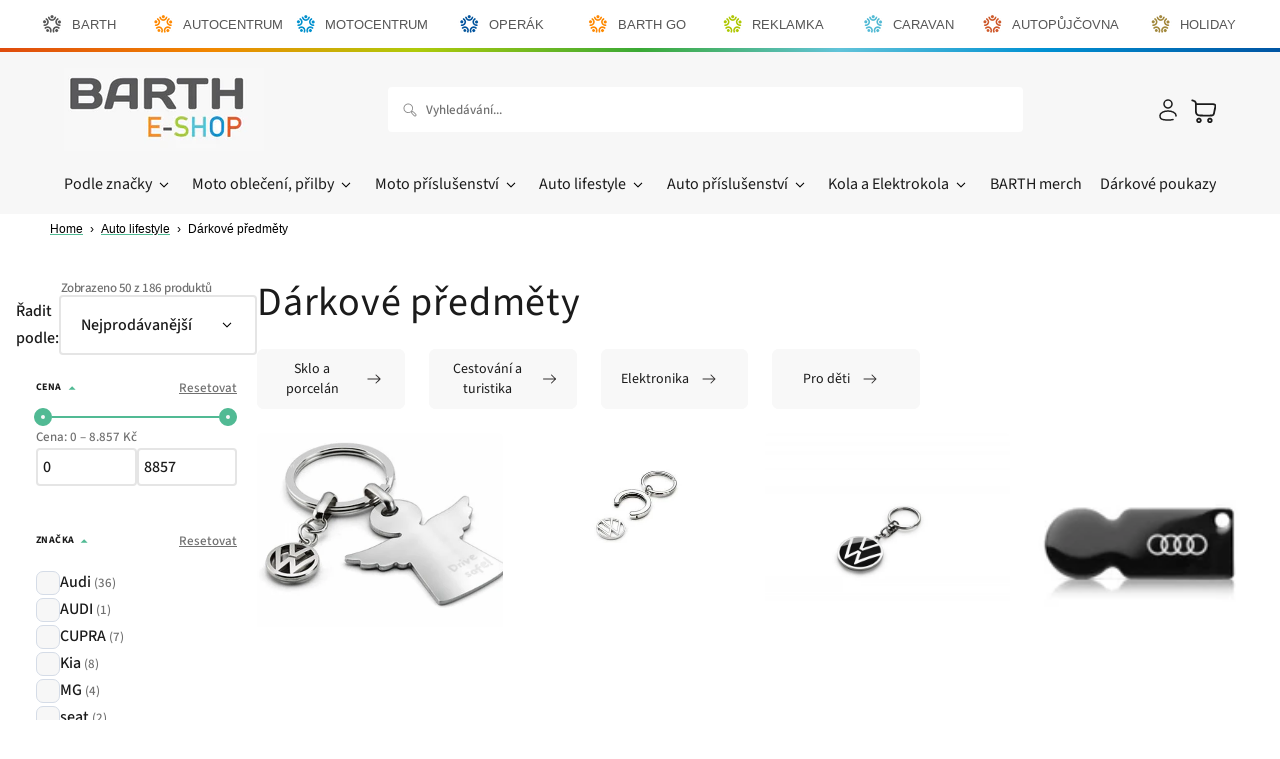

--- FILE ---
content_type: text/html; charset=utf-8
request_url: https://barth-eshop.cz/collections/darkove-predmety?filter.v.m.barth.hide_variant=0
body_size: 75310
content:
<!doctype html>
<html class="no-js" lang="cs" data-scheme="light">
  <head>
    <meta charset="utf-8">
    <meta http-equiv="X-UA-Compatible" content="IE=edge">
    <meta name="viewport" content="width=device-width,initial-scale=1">
    <meta name="theme-color" content="">
    <link rel="canonical" href="https://barth-eshop.cz/collections/darkove-predmety">
    <link rel="preconnect" href="https://cdn.shopify.com" crossorigin>

	
  <script>
    // enable availability filter by default
    (function () {
      const filterParam = 'filter.v.m.barth.hide_variant=0';

      let filterNeeded = window.location.pathname.includes('/search') || window.location.pathname.includes('/collections/') ? true : false;

      if (filterNeeded && !window.location.search.includes(filterParam)) {
        const newUrl = window.location.href.includes('?')
          ? `${window.location.href}&${filterParam}`
          : `${window.location.href}?${filterParam}`;

        window.location.href = newUrl;
      }
    })();
  </script>


<link rel="icon" type="image/png" href="//barth-eshop.cz/cdn/shop/files/02_-_vybral_MB.jpg?crop=center&height=32&v=1707472877&width=32"><link
        rel="apple-touch-icon"
        sizes="180x180"
        href="//barth-eshop.cz/cdn/shop/files/apple-touch-icon_3a896346-c38e-4118-8aef-6e4176e1cbca.png?crop=center&height=180&v=1710758709&width=180"
      ><link rel="preconnect" href="https://fonts.shopifycdn.com" crossorigin><title>Dárkové předměty | BARTH E-SHOP </title>

    

    

<meta property="og:site_name" content="barth-eshop">
<meta property="og:url" content="https://barth-eshop.cz/collections/darkove-predmety">
<meta property="og:title" content="Dárkové předměty">
<meta property="og:type" content="product.group">
<meta property="og:description" content="Prodej originálního auto/moto oblečení, doplňků pro muže, ženy i děti. Příslušenství pro vaše auto, motorku. Online a v prodejně v Pardubicích."><meta property="og:image" content="http://barth-eshop.cz/cdn/shop/files/02_-_vybral_MB.jpg?height=628&pad_color=FFFFFF&v=1707472877&width=1200">
  <meta property="og:image:secure_url" content="https://barth-eshop.cz/cdn/shop/files/02_-_vybral_MB.jpg?height=628&pad_color=FFFFFF&v=1707472877&width=1200">
  <meta property="og:image:width" content="1200">
  <meta property="og:image:height" content="628"><meta name="twitter:card" content="summary_large_image">
<meta name="twitter:title" content="Dárkové předměty">
<meta name="twitter:description" content="Prodej originálního auto/moto oblečení, doplňků pro muže, ženy i děti. Příslušenství pro vaše auto, motorku. Online a v prodejně v Pardubicích.">


    <script src="//barth-eshop.cz/cdn/shop/t/5/assets/constants.js?v=57430444635880596041703062170" defer="defer"></script>
    <script src="//barth-eshop.cz/cdn/shop/t/5/assets/pubsub.js?v=2921868252632587581703062171" defer="defer"></script>
    <script src="//barth-eshop.cz/cdn/shop/t/5/assets/global.js?v=75304596237671677131728367313" defer="defer"></script>

    <script>window.performance && window.performance.mark && window.performance.mark('shopify.content_for_header.start');</script><meta name="google-site-verification" content="m1buZLsGrCrKZrA6GjpNSwuDdowM3xg7EhZkY0Xpw9Q">
<meta id="shopify-digital-wallet" name="shopify-digital-wallet" content="/63337201846/digital_wallets/dialog">
<meta name="shopify-checkout-api-token" content="8501769ac1764b3c5595596c5354efb2">
<link rel="alternate" type="application/atom+xml" title="Feed" href="/collections/darkove-predmety.atom" />
<link rel="next" href="/collections/darkove-predmety?filter.v.m.barth.hide_variant=0&amp;page=2">
<link rel="alternate" type="application/json+oembed" href="https://barth-eshop.cz/collections/darkove-predmety.oembed">
<script async="async" src="/checkouts/internal/preloads.js?locale=cs-CZ"></script>
<script id="apple-pay-shop-capabilities" type="application/json">{"shopId":63337201846,"countryCode":"CZ","currencyCode":"CZK","merchantCapabilities":["supports3DS"],"merchantId":"gid:\/\/shopify\/Shop\/63337201846","merchantName":"barth-eshop","requiredBillingContactFields":["postalAddress","email","phone"],"requiredShippingContactFields":["postalAddress","email","phone"],"shippingType":"shipping","supportedNetworks":["visa","maestro","masterCard"],"total":{"type":"pending","label":"barth-eshop","amount":"1.00"},"shopifyPaymentsEnabled":true,"supportsSubscriptions":true}</script>
<script id="shopify-features" type="application/json">{"accessToken":"8501769ac1764b3c5595596c5354efb2","betas":["rich-media-storefront-analytics"],"domain":"barth-eshop.cz","predictiveSearch":true,"shopId":63337201846,"locale":"cs"}</script>
<script>var Shopify = Shopify || {};
Shopify.shop = "barth-eshop.myshopify.com";
Shopify.locale = "cs";
Shopify.currency = {"active":"CZK","rate":"1.0"};
Shopify.country = "CZ";
Shopify.theme = {"name":"[GIT] Live Theme","id":133750882486,"schema_name":"Stockmart","schema_version":"1.1.1","theme_store_id":null,"role":"main"};
Shopify.theme.handle = "null";
Shopify.theme.style = {"id":null,"handle":null};
Shopify.cdnHost = "barth-eshop.cz/cdn";
Shopify.routes = Shopify.routes || {};
Shopify.routes.root = "/";</script>
<script type="module">!function(o){(o.Shopify=o.Shopify||{}).modules=!0}(window);</script>
<script>!function(o){function n(){var o=[];function n(){o.push(Array.prototype.slice.apply(arguments))}return n.q=o,n}var t=o.Shopify=o.Shopify||{};t.loadFeatures=n(),t.autoloadFeatures=n()}(window);</script>
<script id="shop-js-analytics" type="application/json">{"pageType":"collection"}</script>
<script defer="defer" async type="module" src="//barth-eshop.cz/cdn/shopifycloud/shop-js/modules/v2/client.init-shop-cart-sync_Dzy5f-3J.cs.esm.js"></script>
<script defer="defer" async type="module" src="//barth-eshop.cz/cdn/shopifycloud/shop-js/modules/v2/chunk.common_yrEPTT34.esm.js"></script>
<script type="module">
  await import("//barth-eshop.cz/cdn/shopifycloud/shop-js/modules/v2/client.init-shop-cart-sync_Dzy5f-3J.cs.esm.js");
await import("//barth-eshop.cz/cdn/shopifycloud/shop-js/modules/v2/chunk.common_yrEPTT34.esm.js");

  window.Shopify.SignInWithShop?.initShopCartSync?.({"fedCMEnabled":true,"windoidEnabled":true});

</script>
<script id="__st">var __st={"a":63337201846,"offset":3600,"reqid":"7d38056c-1ba6-4ceb-8e3f-a9c4dceb96bb-1768776587","pageurl":"barth-eshop.cz\/collections\/darkove-predmety?filter.v.m.barth.hide_variant=0","u":"6d7b9717e340","p":"collection","rtyp":"collection","rid":312103665846};</script>
<script>window.ShopifyPaypalV4VisibilityTracking = true;</script>
<script id="captcha-bootstrap">!function(){'use strict';const t='contact',e='account',n='new_comment',o=[[t,t],['blogs',n],['comments',n],[t,'customer']],c=[[e,'customer_login'],[e,'guest_login'],[e,'recover_customer_password'],[e,'create_customer']],r=t=>t.map((([t,e])=>`form[action*='/${t}']:not([data-nocaptcha='true']) input[name='form_type'][value='${e}']`)).join(','),a=t=>()=>t?[...document.querySelectorAll(t)].map((t=>t.form)):[];function s(){const t=[...o],e=r(t);return a(e)}const i='password',u='form_key',d=['recaptcha-v3-token','g-recaptcha-response','h-captcha-response',i],f=()=>{try{return window.sessionStorage}catch{return}},m='__shopify_v',_=t=>t.elements[u];function p(t,e,n=!1){try{const o=window.sessionStorage,c=JSON.parse(o.getItem(e)),{data:r}=function(t){const{data:e,action:n}=t;return t[m]||n?{data:e,action:n}:{data:t,action:n}}(c);for(const[e,n]of Object.entries(r))t.elements[e]&&(t.elements[e].value=n);n&&o.removeItem(e)}catch(o){console.error('form repopulation failed',{error:o})}}const l='form_type',E='cptcha';function T(t){t.dataset[E]=!0}const w=window,h=w.document,L='Shopify',v='ce_forms',y='captcha';let A=!1;((t,e)=>{const n=(g='f06e6c50-85a8-45c8-87d0-21a2b65856fe',I='https://cdn.shopify.com/shopifycloud/storefront-forms-hcaptcha/ce_storefront_forms_captcha_hcaptcha.v1.5.2.iife.js',D={infoText:'Chráněno technologií hCaptcha',privacyText:'Ochrana osobních údajů',termsText:'Podmínky'},(t,e,n)=>{const o=w[L][v],c=o.bindForm;if(c)return c(t,g,e,D).then(n);var r;o.q.push([[t,g,e,D],n]),r=I,A||(h.body.append(Object.assign(h.createElement('script'),{id:'captcha-provider',async:!0,src:r})),A=!0)});var g,I,D;w[L]=w[L]||{},w[L][v]=w[L][v]||{},w[L][v].q=[],w[L][y]=w[L][y]||{},w[L][y].protect=function(t,e){n(t,void 0,e),T(t)},Object.freeze(w[L][y]),function(t,e,n,w,h,L){const[v,y,A,g]=function(t,e,n){const i=e?o:[],u=t?c:[],d=[...i,...u],f=r(d),m=r(i),_=r(d.filter((([t,e])=>n.includes(e))));return[a(f),a(m),a(_),s()]}(w,h,L),I=t=>{const e=t.target;return e instanceof HTMLFormElement?e:e&&e.form},D=t=>v().includes(t);t.addEventListener('submit',(t=>{const e=I(t);if(!e)return;const n=D(e)&&!e.dataset.hcaptchaBound&&!e.dataset.recaptchaBound,o=_(e),c=g().includes(e)&&(!o||!o.value);(n||c)&&t.preventDefault(),c&&!n&&(function(t){try{if(!f())return;!function(t){const e=f();if(!e)return;const n=_(t);if(!n)return;const o=n.value;o&&e.removeItem(o)}(t);const e=Array.from(Array(32),(()=>Math.random().toString(36)[2])).join('');!function(t,e){_(t)||t.append(Object.assign(document.createElement('input'),{type:'hidden',name:u})),t.elements[u].value=e}(t,e),function(t,e){const n=f();if(!n)return;const o=[...t.querySelectorAll(`input[type='${i}']`)].map((({name:t})=>t)),c=[...d,...o],r={};for(const[a,s]of new FormData(t).entries())c.includes(a)||(r[a]=s);n.setItem(e,JSON.stringify({[m]:1,action:t.action,data:r}))}(t,e)}catch(e){console.error('failed to persist form',e)}}(e),e.submit())}));const S=(t,e)=>{t&&!t.dataset[E]&&(n(t,e.some((e=>e===t))),T(t))};for(const o of['focusin','change'])t.addEventListener(o,(t=>{const e=I(t);D(e)&&S(e,y())}));const B=e.get('form_key'),M=e.get(l),P=B&&M;t.addEventListener('DOMContentLoaded',(()=>{const t=y();if(P)for(const e of t)e.elements[l].value===M&&p(e,B);[...new Set([...A(),...v().filter((t=>'true'===t.dataset.shopifyCaptcha))])].forEach((e=>S(e,t)))}))}(h,new URLSearchParams(w.location.search),n,t,e,['guest_login'])})(!1,!0)}();</script>
<script integrity="sha256-4kQ18oKyAcykRKYeNunJcIwy7WH5gtpwJnB7kiuLZ1E=" data-source-attribution="shopify.loadfeatures" defer="defer" src="//barth-eshop.cz/cdn/shopifycloud/storefront/assets/storefront/load_feature-a0a9edcb.js" crossorigin="anonymous"></script>
<script data-source-attribution="shopify.dynamic_checkout.dynamic.init">var Shopify=Shopify||{};Shopify.PaymentButton=Shopify.PaymentButton||{isStorefrontPortableWallets:!0,init:function(){window.Shopify.PaymentButton.init=function(){};var t=document.createElement("script");t.src="https://barth-eshop.cz/cdn/shopifycloud/portable-wallets/latest/portable-wallets.cs.js",t.type="module",document.head.appendChild(t)}};
</script>
<script data-source-attribution="shopify.dynamic_checkout.buyer_consent">
  function portableWalletsHideBuyerConsent(e){var t=document.getElementById("shopify-buyer-consent"),n=document.getElementById("shopify-subscription-policy-button");t&&n&&(t.classList.add("hidden"),t.setAttribute("aria-hidden","true"),n.removeEventListener("click",e))}function portableWalletsShowBuyerConsent(e){var t=document.getElementById("shopify-buyer-consent"),n=document.getElementById("shopify-subscription-policy-button");t&&n&&(t.classList.remove("hidden"),t.removeAttribute("aria-hidden"),n.addEventListener("click",e))}window.Shopify?.PaymentButton&&(window.Shopify.PaymentButton.hideBuyerConsent=portableWalletsHideBuyerConsent,window.Shopify.PaymentButton.showBuyerConsent=portableWalletsShowBuyerConsent);
</script>
<script data-source-attribution="shopify.dynamic_checkout.cart.bootstrap">document.addEventListener("DOMContentLoaded",(function(){function t(){return document.querySelector("shopify-accelerated-checkout-cart, shopify-accelerated-checkout")}if(t())Shopify.PaymentButton.init();else{new MutationObserver((function(e,n){t()&&(Shopify.PaymentButton.init(),n.disconnect())})).observe(document.body,{childList:!0,subtree:!0})}}));
</script>
<script id='scb4127' type='text/javascript' async='' src='https://barth-eshop.cz/cdn/shopifycloud/privacy-banner/storefront-banner.js'></script><link id="shopify-accelerated-checkout-styles" rel="stylesheet" media="screen" href="https://barth-eshop.cz/cdn/shopifycloud/portable-wallets/latest/accelerated-checkout-backwards-compat.css" crossorigin="anonymous">
<style id="shopify-accelerated-checkout-cart">
        #shopify-buyer-consent {
  margin-top: 1em;
  display: inline-block;
  width: 100%;
}

#shopify-buyer-consent.hidden {
  display: none;
}

#shopify-subscription-policy-button {
  background: none;
  border: none;
  padding: 0;
  text-decoration: underline;
  font-size: inherit;
  cursor: pointer;
}

#shopify-subscription-policy-button::before {
  box-shadow: none;
}

      </style>
<script id="sections-script" data-sections="header,footer" defer="defer" src="//barth-eshop.cz/cdn/shop/t/5/compiled_assets/scripts.js?17304"></script>
<script>window.performance && window.performance.mark && window.performance.mark('shopify.content_for_header.end');</script>

    

<style data-shopify>
  @font-face {
  font-family: "Source Sans Pro";
  font-weight: 400;
  font-style: normal;
  font-display: swap;
  src: url("//barth-eshop.cz/cdn/fonts/source_sans_pro/sourcesanspro_n4.50ae3e156aed9a794db7e94c4d00984c7b66616c.woff2") format("woff2"),
       url("//barth-eshop.cz/cdn/fonts/source_sans_pro/sourcesanspro_n4.d1662e048bd96ae7123e46600ff9744c0d84502d.woff") format("woff");
}

  @font-face {
  font-family: "Source Sans Pro";
  font-weight: 400;
  font-style: normal;
  font-display: swap;
  src: url("//barth-eshop.cz/cdn/fonts/source_sans_pro/sourcesanspro_n4.50ae3e156aed9a794db7e94c4d00984c7b66616c.woff2") format("woff2"),
       url("//barth-eshop.cz/cdn/fonts/source_sans_pro/sourcesanspro_n4.d1662e048bd96ae7123e46600ff9744c0d84502d.woff") format("woff");
}

  @font-face {
  font-family: "Source Sans Pro";
  font-weight: 400;
  font-style: normal;
  font-display: swap;
  src: url("//barth-eshop.cz/cdn/fonts/source_sans_pro/sourcesanspro_n4.50ae3e156aed9a794db7e94c4d00984c7b66616c.woff2") format("woff2"),
       url("//barth-eshop.cz/cdn/fonts/source_sans_pro/sourcesanspro_n4.d1662e048bd96ae7123e46600ff9744c0d84502d.woff") format("woff");
}

  @font-face {
  font-family: "Source Sans Pro";
  font-weight: 400;
  font-style: normal;
  font-display: swap;
  src: url("//barth-eshop.cz/cdn/fonts/source_sans_pro/sourcesanspro_n4.50ae3e156aed9a794db7e94c4d00984c7b66616c.woff2") format("woff2"),
       url("//barth-eshop.cz/cdn/fonts/source_sans_pro/sourcesanspro_n4.d1662e048bd96ae7123e46600ff9744c0d84502d.woff") format("woff");
}

  @font-face {
  font-family: "Source Sans Pro";
  font-weight: 400;
  font-style: normal;
  font-display: swap;
  src: url("//barth-eshop.cz/cdn/fonts/source_sans_pro/sourcesanspro_n4.50ae3e156aed9a794db7e94c4d00984c7b66616c.woff2") format("woff2"),
       url("//barth-eshop.cz/cdn/fonts/source_sans_pro/sourcesanspro_n4.d1662e048bd96ae7123e46600ff9744c0d84502d.woff") format("woff");
}

  @font-face {
  font-family: "Source Sans Pro";
  font-weight: 300;
  font-style: normal;
  font-display: swap;
  src: url("//barth-eshop.cz/cdn/fonts/source_sans_pro/sourcesanspro_n3.f1c70856e459d6c7cac6b39dc007cd6db2de36a7.woff2") format("woff2"),
       url("//barth-eshop.cz/cdn/fonts/source_sans_pro/sourcesanspro_n3.16ca38b458155b1bbaf530a39044aff8b1bea589.woff") format("woff");
}

  @font-face {
  font-family: "Source Sans Pro";
  font-weight: 400;
  font-style: normal;
  font-display: swap;
  src: url("//barth-eshop.cz/cdn/fonts/source_sans_pro/sourcesanspro_n4.50ae3e156aed9a794db7e94c4d00984c7b66616c.woff2") format("woff2"),
       url("//barth-eshop.cz/cdn/fonts/source_sans_pro/sourcesanspro_n4.d1662e048bd96ae7123e46600ff9744c0d84502d.woff") format("woff");
}

  @font-face {
  font-family: "Source Sans Pro";
  font-weight: 500;
  font-style: normal;
  font-display: swap;
  src: url("//barth-eshop.cz/cdn/fonts/source_sans_pro/sourcesanspro_n5.783a0e56914d4f6f44d3728e24352fac8739bbef.woff2") format("woff2"),
       url("//barth-eshop.cz/cdn/fonts/source_sans_pro/sourcesanspro_n5.a0c268a4943a8f0e51c6ea7086c7d033d0e9efb7.woff") format("woff");
}

  @font-face {
  font-family: "Source Sans Pro";
  font-weight: 700;
  font-style: normal;
  font-display: swap;
  src: url("//barth-eshop.cz/cdn/fonts/source_sans_pro/sourcesanspro_n7.41cbad1715ffa6489ec3aab1c16fda6d5bdf2235.woff2") format("woff2"),
       url("//barth-eshop.cz/cdn/fonts/source_sans_pro/sourcesanspro_n7.01173495588557d2be0eb2bb2ecdf8e4f01cf917.woff") format("woff");
}

  @font-face {
  font-family: "Source Sans Pro";
  font-weight: 400;
  font-style: italic;
  font-display: swap;
  src: url("//barth-eshop.cz/cdn/fonts/source_sans_pro/sourcesanspro_i4.130f29b9baa0095b80aea9236ca9ef6ab0069c67.woff2") format("woff2"),
       url("//barth-eshop.cz/cdn/fonts/source_sans_pro/sourcesanspro_i4.6146c8c8ae7b8853ccbbc8b859fcf805016ee743.woff") format("woff");
}

  @font-face {
  font-family: "Source Sans Pro";
  font-weight: 400;
  font-style: italic;
  font-display: swap;
  src: url("//barth-eshop.cz/cdn/fonts/source_sans_pro/sourcesanspro_i4.130f29b9baa0095b80aea9236ca9ef6ab0069c67.woff2") format("woff2"),
       url("//barth-eshop.cz/cdn/fonts/source_sans_pro/sourcesanspro_i4.6146c8c8ae7b8853ccbbc8b859fcf805016ee743.woff") format("woff");
}

  @font-face {
  font-family: "Source Sans Pro";
  font-weight: 700;
  font-style: italic;
  font-display: swap;
  src: url("//barth-eshop.cz/cdn/fonts/source_sans_pro/sourcesanspro_i7.98bb15b3a23880a6e1d86ade6dbb197526ff768d.woff2") format("woff2"),
       url("//barth-eshop.cz/cdn/fonts/source_sans_pro/sourcesanspro_i7.6274cea5e22a575d33653322a4399caadffb1338.woff") format("woff");
}


  :root {
  --spaced-section: 5rem;

  --font-body-family: "Source Sans Pro", sans-serif;
  --font-body-style: normal;
  --font-body-weight: 400;

  --font-body-scale: 1.6;
  --font-body-line-height: 1.7;

  --font-heading-family: "Source Sans Pro", sans-serif;
  --font-heading-style: normal;
  --font-heading-weight: 400;
  --font-heading-letter-spacing: -0.4em;
  --font-heading-line-height: 1.1;

  --font-subtitle-family: "Source Sans Pro", sans-serif;
  --font-subtitle-style: normal;
  --font-subtitle-weight: 400;
  --font-subtitle-text-transform: uppercase;
  --font-subtitle-scale: 1.0;
  --font-subtitle-line-height: 1.3;

  --font-heading-h1-scale: 1.0;
  --font-heading-h2-scale: 1.0;
  --font-heading-h3-scale: 1.0;
  --font-heading-h4-scale: 1.0;

  --font-heading-card-family: "Source Sans Pro", sans-serif;
  --font-heading-card-style: normal;
  --font-heading-card-weight: 400;
  --font-text-card-family: "Source Sans Pro", sans-serif;
  --font-text-card-style: normal;
  --font-text-card-weight: 400;

  --font-heading-card-scale: 1.5;
  --font-text-card-scale: 1.2;

  --font-button-family: "Source Sans Pro", sans-serif;
  --font-button-style: normal;
  --font-button-weight: 400;
  --font-button-text-transform: none;

  --font-button-family: "Source Sans Pro", sans-serif;
  --font-button-style: normal;
  --font-button-weight: 400;
  --font-button-text-transform: none;
  --font-button-letter-spacing: 0;
  --font-subtitle-letter-spacing: 0.04em;

  --font-header-menu-family: "Source Sans Pro", sans-serif;
  --font-header-menu-style: normal;
  --font-header-menu-weight: 400;
  --font-header-menu-text-transform: none;

  --font-footer-menu-family: "Source Sans Pro", sans-serif;
  --font-footer-menu-style: normal;
  --font-footer-menu-weight: 400;
  --font-footer-link-size: 13px;

  --font-popups-heading-family: "Source Sans Pro", sans-serif;
  --font-popups-heading-style: normal;
  --font-popups-heading-weight: 400;
  --font-popups-text-family: "Source Sans Pro", sans-serif;
  --font-popups-text-style: normal;
  --font-popups-text-weight: 400;
  --font-popup-heading-scale: 1.0;
  --font-popup-text-scale: 1.0;
  --font-notification-heading-scale: 1.0;
  --font-notification-text-scale: 1.0;

  --font-links-banner-family: "DM Sans", sans-serif;
  --font-links-banner-text-scale: 1.0;
  --color-base-text: 27, 27, 27;
  --color-secondary-text: 113, 113, 113;
  --color-title-text: 27, 27, 27;
  --dot-background-color: , , ;

  --color-base-background-1: 255, 255, 255;
  --color-base-background-2: 247, 247, 247;
  --color-base-background-5: 245, 245, 241;
  --color-base-background-3: 37, 37, 37;
  --color-base-background-4: 40, 40, 40;

  --color-announcement-bar-background-1: 37, 37, 37;
  --color-announcement-bar-background-2: 238, 238, 238;

  --color-base-solid-button-labels: 255, 255, 255;
  --color-base-solid-button-labels-hover: 255, 255, 255;
  --color-base-button-background: 81, 186, 148;
  --color-base-button-background-hover: 36, 130, 96;
  --color-base-outline-button-labels: 255, 255, 255;
  --color-base-outline-button-labels-hover: 255, 255, 255;
  --color-secondary-button-labels: 0, 0, 0;
  --color-secondary-button-labels-hover: 0, 0, 0;
  --color-tertiary-button-labels: 0, 0, 0;
  --color-tertiary-button-labels-hover: 229, 229, 229;
  --color-tertiary-button-background: 247, 247, 247;
  --color-tertiary-button-background-hover: 247, 247, 247;
  --border-radius-button: 4px;
  --color-text-accent: 81, 186, 148;

  --payment-terms-background-color: #FFFFFF;
  --color-overlay-background: 0, 0, 0;
  --color-base-background-input: 255, 255, 255;

  --color-base-border-input: 229, 229, 229;
  --color-hover-border-input: 163, 164, 167;

  --color-badge-sale-background: 45, 134, 83;
  --color-badge-sale-text: 255, 255, 255;
  --color-badge-soldout-background: 213, 31, 75;
  --color-badge-soldout-text: 255, 255, 255;
  --color-border: 224, 227, 238;
  --color-background-card: 255, 255, 255;
  --color-background-card-dark: 247, 247, 247;
  --color-scheme-toggle: 235, 235, 235;
  --color-scheme-toggle-text: 113, 113, 113;
  --color-product-card-button: #F8F8F8;
  --color-product-card-button-hover: #51ba94;
  --color-checkbox-border: #D5DCE7;
  --color-checkbox-background: #F7F7F7;
  --color-outline-button: #1b1b1b;
  --color-outline-button-hover: #1b1b1b;
  --color-media-background: #ffffff;
  --color-vin-error: #D51F4B;
  }

  @media screen and (min-width: 990px) {
    :root {
      --spaced-section: 16rem;
    }
  }

  *,
  *::before,
  *::after {
  box-sizing: inherit;
  }

  html {
  box-sizing: border-box;
  font-size: 10px;
  height: 100%;
  }

  body {
  position: relative;
  display: grid;
  grid-template-rows: auto auto 1fr auto;
  grid-template-columns: 100%;
  min-height: 100%;
  margin: 0;
  font-size: calc(var(--font-body-scale) * 1rem);
  line-height: 1.5;
  font-family: var(--font-body-family);
  font-style: var(--font-body-style);
  font-weight: var(--font-body-weight);
  overflow-x: hidden;
  }
</style>

    
    <link href="//barth-eshop.cz/cdn/shop/t/5/assets/swiper-bundle.min.css?v=67104566617031410831703062170" rel="stylesheet" type="text/css" media="all" />
    <link href="//barth-eshop.cz/cdn/shop/t/5/assets/base.css?v=180761047045182838731709703641" rel="stylesheet" type="text/css" media="all" />
<link
        rel="stylesheet"
        href="//barth-eshop.cz/cdn/shop/t/5/assets/component-predictive-search.css?v=165661402811767730711708361748"
        media="print"
        onload="this.media='all'"
      ><link rel="preload" as="font" href="//barth-eshop.cz/cdn/fonts/source_sans_pro/sourcesanspro_n4.50ae3e156aed9a794db7e94c4d00984c7b66616c.woff2" type="font/woff2" crossorigin><link rel="preload" as="font" href="//barth-eshop.cz/cdn/fonts/source_sans_pro/sourcesanspro_n4.50ae3e156aed9a794db7e94c4d00984c7b66616c.woff2" type="font/woff2" crossorigin><script>
      document.documentElement.className = document.documentElement.className.replace('no-js', 'js');
      if (Shopify.designMode) {
        document.documentElement.classList.add('shopify-design-mode');
      }
    </script>

    <script src="//barth-eshop.cz/cdn/shop/t/5/assets/jquery-3.6.0.js?v=32573363768646652941703062170" defer="defer"></script>
    <script src="//barth-eshop.cz/cdn/shop/t/5/assets/swiper-bundle.min.js?v=59665753948720967221703062164" defer="defer"></script>
    <script src="//barth-eshop.cz/cdn/shop/t/5/assets/product-card.js?v=157130705868214899451703062170" defer="defer"></script>
    <script src="//barth-eshop.cz/cdn/shop/t/5/assets/popup.js?v=179802735620567827611703062168" defer="defer"></script>
    

    <script>
      let cscoDarkMode = {};

      (function () {
        const body = document.querySelector('html[data-scheme]');

        cscoDarkMode = {
          init: function (e) {
            this.initMode(e);
            window.matchMedia('(prefers-color-scheme: dark)').addListener((e) => {
              this.initMode(e);
            });

            window.addEventListener('load', () => {
              const toggleBtns = document.querySelectorAll('.header__toggle-scheme');
              toggleBtns.forEach((btn) => {
                btn.addEventListener('click', (e) => {
                  e.preventDefault();

                  if ('auto' === body.getAttribute('data-scheme')) {
                    if (window.matchMedia('(prefers-color-scheme: dark)').matches) {
                      cscoDarkMode.changeScheme('light', true);
                    } else if (window.matchMedia('(prefers-color-scheme: light)').matches) {
                      cscoDarkMode.changeScheme('dark', true);
                    }
                  } else {
                    if ('dark' === body.getAttribute('data-scheme')) {
                      cscoDarkMode.changeScheme('light', true);
                    } else {
                      cscoDarkMode.changeScheme('dark', true);
                    }
                  }
                });
              });
            });
          },
          initMode: function (e) {
            let siteScheme = false;
            switch (
              'light' // Field. User’s system preference.
            ) {
              case 'dark':
                siteScheme = 'dark';
                break;
              case 'light':
                siteScheme = 'light';
                break;
              case 'system':
                siteScheme = 'auto';
                break;
            }
            if ('false') {
              // Field. Enable dark/light mode toggle.
              if ('light' === localStorage.getItem('_color_schema')) {
                siteScheme = 'light';
              }
              if ('dark' === localStorage.getItem('_color_schema')) {
                siteScheme = 'dark';
              }
            }
            if (siteScheme && siteScheme !== body.getAttribute('data-scheme')) {
              this.changeScheme(siteScheme, false);
            }
          },
          changeScheme: function (siteScheme, cookie) {
            body.classList.add('scheme-toggled');
            body.setAttribute('data-scheme', siteScheme);
            if (cookie) {
              localStorage.setItem('_color_schema', siteScheme);
            }
            setTimeout(() => {
              body.classList.remove('scheme-toggled');
            }, 100);
          },
        };
      })();

      cscoDarkMode.init();

      document.addEventListener('shopify:section:load', function () {
        setTimeout(() => {
          cscoDarkMode.init();
        }, 100);
      });
    </script>
     <!-- GTAG START -->
<script async src="https://www.googletagmanager.com/gtag/js?id=AW-16543268781"></script>
<script>
  window.dataLayer = window.dataLayer || [];
  function gtag(){dataLayer.push(arguments);}
  gtag('js', new Date());
  gtag('config', 'AW-16543268781');
</script>
<!-- GTAG END -->

    <!-- Google Tag Manager -->
<script>(function(w,d,s,l,i){w[l]=w[l]||[];w[l].push({'gtm.start':
new Date().getTime(),event:'gtm.js'});var f=d.getElementsByTagName(s)[0],
j=d.createElement(s),dl=l!='dataLayer'?'&l='+l:'';j.async=true;j.src=
'https://www.googletagmanager.com/gtm.js?id='+i+dl;f.parentNode.insertBefore(j,f);
})(window,document,'script','dataLayer','GTM-M7FFN8QP');</script>
<!-- End Google Tag Manager -->

    <script src="//barth-eshop.cz/cdn/shop/t/5/assets/bundle.js?v=35884708964065148551728367311" defer="defer"></script>
    <style>
      /*!
 * 
 *
 * 	This file is auto generated by webpack.
 * 	Do not edit this file directly.
 *
 *
 */
/*!***************************************************************************************************************************************!*\
  !*** css ./node_modules/css-loader/dist/cjs.js??ruleSet[1].rules[2].use[1]!./node_modules/postcss-loader/dist/cjs.js!./css/theme.css ***!
  \***************************************************************************************************************************************/
.splide__container{box-sizing:border-box;position:relative}.splide__list{backface-visibility:hidden;display:flex;height:100%;margin:0!important;padding:0!important}.splide.is-initialized:not(.is-active) .splide__list{display:block}.splide__pagination{align-items:center;display:flex;flex-wrap:wrap;justify-content:center;margin:0;pointer-events:none}.splide__pagination li{display:inline-block;line-height:1;list-style-type:none;margin:0;pointer-events:auto}.splide:not(.is-overflow) .splide__pagination{display:none}.splide__progress__bar{width:0}.splide{position:relative;visibility:hidden}.splide.is-initialized,.splide.is-rendered{visibility:visible}.splide__slide{backface-visibility:hidden;box-sizing:border-box;flex-shrink:0;list-style-type:none!important;margin:0;position:relative}.splide__slide img{vertical-align:bottom}.splide__spinner{animation:splide-loading 1s linear infinite;border:2px solid #999;border-left-color:transparent;border-radius:50%;bottom:0;contain:strict;display:inline-block;height:20px;left:0;margin:auto;position:absolute;right:0;top:0;width:20px}.splide__sr{clip:rect(0 0 0 0);border:0;height:1px;margin:-1px;overflow:hidden;padding:0;position:absolute;width:1px}.splide__toggle.is-active .splide__toggle__play,.splide__toggle__pause{display:none}.splide__toggle.is-active .splide__toggle__pause{display:inline}.splide__track{overflow:hidden;position:relative;z-index:0}@keyframes splide-loading{0%{transform:rotate(0)}to{transform:rotate(1turn)}}.splide__track--draggable{-webkit-touch-callout:none;-ms-user-select:none;user-select:none}.splide__track--fade>.splide__list>.splide__slide{margin:0!important;opacity:0;z-index:0}.splide__track--fade>.splide__list>.splide__slide.is-active{opacity:1;z-index:1}.splide--rtl{direction:rtl}.splide__track--ttb>.splide__list{display:block}.splide__arrow{align-items:center;background:#ccc;border:0;border-radius:50%;cursor:pointer;display:flex;height:2em;justify-content:center;opacity:.7;padding:0;position:absolute;top:50%;transform:translateY(-50%);width:2em;z-index:1}.splide__arrow svg{fill:#000;height:1.2em;width:1.2em}.splide__arrow:hover:not(:disabled){opacity:.9}.splide__arrow:disabled{opacity:.3}.splide__arrow.focus-visible{outline:3px solid #0bf;outline-offset:3px}.splide__arrow:focus-visible{outline:3px solid #0bf;outline-offset:3px}.splide__arrow--prev{left:1em}.splide__arrow--prev svg{transform:scaleX(-1)}.splide__arrow--next{right:1em}.splide.is-focus-in .splide__arrow:focus{outline:3px solid #0bf;outline-offset:3px}.splide__pagination{bottom:.5em;left:0;padding:0 1em;position:absolute;right:0;z-index:1}.splide__pagination__page{background:#ccc;border:0;border-radius:50%;display:inline-block;height:8px;margin:3px;opacity:.7;padding:0;position:relative;transition:transform .2s linear;width:8px}.splide__pagination__page.is-active{background:#fff;transform:scale(1.4);z-index:1}.splide__pagination__page:hover{cursor:pointer;opacity:.9}.splide__pagination__page.focus-visible{outline:3px solid #0bf;outline-offset:3px}.splide__pagination__page:focus-visible{outline:3px solid #0bf;outline-offset:3px}.splide.is-focus-in .splide__pagination__page:focus{outline:3px solid #0bf;outline-offset:3px}.splide__progress__bar{background:#ccc;height:3px}.splide__slide{-webkit-tap-highlight-color:rgba(0,0,0,0)}.splide__slide:focus{outline:0}@supports(outline-offset:-3px){.splide__slide.focus-visible{outline:3px solid #0bf;outline-offset:-3px}.splide__slide:focus-visible{outline:3px solid #0bf;outline-offset:-3px}}@media screen and (-ms-high-contrast:none){.splide__slide.focus-visible{border:3px solid #0bf}.splide__slide:focus-visible{border:3px solid #0bf}}@supports(outline-offset:-3px){.splide.is-focus-in .splide__slide:focus{outline:3px solid #0bf;outline-offset:-3px}}@media screen and (-ms-high-contrast:none){.splide.is-focus-in .splide__slide:focus{border:3px solid #0bf}.splide.is-focus-in .splide__track>.splide__list>.splide__slide:focus{border-color:#0bf}}.splide__toggle{cursor:pointer}.splide__toggle.focus-visible{outline:3px solid #0bf;outline-offset:3px}.splide__toggle:focus-visible{outline:3px solid #0bf;outline-offset:3px}.splide.is-focus-in .splide__toggle:focus{outline:3px solid #0bf;outline-offset:3px}.splide__track--nav>.splide__list>.splide__slide{border:3px solid transparent;cursor:pointer}.splide__track--nav>.splide__list>.splide__slide.is-active{border:3px solid #000}.splide__arrows--rtl .splide__arrow--prev{left:auto;right:1em}.splide__arrows--rtl .splide__arrow--prev svg{transform:scaleX(1)}.splide__arrows--rtl .splide__arrow--next{left:1em;right:auto}.splide__arrows--rtl .splide__arrow--next svg{transform:scaleX(-1)}.splide__arrows--ttb .splide__arrow{left:50%;transform:translate(-50%)}.splide__arrows--ttb .splide__arrow--prev{top:1em}.splide__arrows--ttb .splide__arrow--prev svg{transform:rotate(-90deg)}.splide__arrows--ttb .splide__arrow--next{bottom:1em;top:auto}.splide__arrows--ttb .splide__arrow--next svg{transform:rotate(90deg)}.splide__pagination--ttb{bottom:0;display:flex;flex-direction:column;left:auto;padding:1em 0;right:.5em;top:0}.opacity-0{opacity:0}.opacity-1{opacity:1}.product__main .product-image-contain img,.product__main .product-thumbnail-contain img{object-fit:contain}.product__main .product-image-cover img,.product__main .product-thumbnail-cover img{object-fit:cover}.product__main .featured-image.product-image-cover{padding-bottom:24px}.product__main .featured-image .splide__slide{border-radius:var(--border-radius-button);cursor:zoom-in;overflow:hidden}.product__main .featured-image img{aspect-ratio:1/1;height:auto;width:100%}@media (max-width:749px){.product__main .featured-image .splide__slide{cursor:auto!important}}.product__main .thumbnails{padding:0 32px}.product__main .thumbnails .splide__slide.is-active{border:2px solid rgb(var(--color-accent))!important;border-radius:var(--border-radius-button);overflow:hidden}.product__main .thumbnails .splide__arrow{background:transparent}.product__main .thumbnails .splide__arrow.splide__arrow--prev{left:0}.product__main .thumbnails .splide__arrow.splide__arrow--next{right:0}@media (max-width:749px){.product__main{padding-bottom:24px}}.product__main .modal-gallery{border:2px solid rgb(var(--color-accent));border-radius:var(--border-radius-button);max-width:80%;text-align:right}.product__main .modal-gallery .modal-close{cursor:pointer;padding:10px;position:relative;z-index:2}.product__main .modal-gallery .modal-close svg{pointer-events:none}.product__main .modal-gallery .splide__slide{display:flex}.product__main .modal-gallery .splide__slide .modal-image img{height:auto;width:100%}@media (min-width:1900px){.product__main .modal-gallery .splide__slide .modal-image{margin:0 auto}.product__main .modal-gallery .splide__slide .modal-image img{height:100%}}@media (max-width:989px){.product__main .modal-gallery{max-width:90%}}.product__media-wrapper .product__media-sublist-outer{padding:0 50px}.product__media-wrapper .product__media-sublist-outer .swiper-button{left:0;top:50%;transform:translateY(-50%)}.product__media-wrapper .product__media-sublist-outer .swiper-button svg{transform:rotate(0deg)}.product__media-wrapper .product__media-sublist-outer .swiper-button:hover svg{transform:scale(1.2)}.product__media-wrapper .product__media-sublist-outer .swiper-button.swiper-button-next{left:auto;right:0}.product__media-wrapper .product__media-sublist-outer .product__media-subitem{width:100px!important}@media (max-width:989px){.product__media-wrapper .product__media-sublist-outer{padding:0 30px}}@media (max-width:479px){.product__media-wrapper .product__media-sublist-outer{padding:0 20px}.product__media-wrapper .product__media-sublist-outer .product__media-subitem{width:60px!important}}.time-to-delivery{align-items:center;display:none;gap:3px}.time-to-delivery.--active{display:flex}.time-to-delivery.--hidden{display:none}.time-to-delivery span{align-items:center;display:flex;justify-content:center}.header--sga-header .header__top{padding-bottom:16px;padding-top:16px}.header--sga-header .header__top .header__top-inner{grid-row-gap:20px;display:grid;grid-template-areas:"logo search icons" "nav nav nav";grid-template-columns:auto 1fr auto;grid-template-rows:auto auto;row-gap:20px}@media (max-width:989px){.header--sga-header .header__top .header__top-inner{grid-template-areas:"logo icons" "search search";grid-template-columns:1fr auto;grid-template-rows:auto auto;row-gap:8px}}.header--sga-header .header__top .header__top-inner .header__heading,.header--sga-header .header__top .header__top-inner a.header__heading-link{grid-area:logo}@media (max-width:989px){.header--sga-header .header__top .header__top-inner .header__heading,.header--sga-header .header__top .header__top-inner a.header__heading-link{width:100%}.header--sga-header .header__top .header__top-inner .header__heading .header__heading-link,.header--sga-header .header__top .header__top-inner a.header__heading-link .header__heading-link{margin-left:0}}.header--sga-header .header__top .header__top-inner .header__search{grid-area:search;margin:0 auto;max-width:675px;width:100%}@media (min-width:990px){.header--sga-header .header__top .header__top-inner .header__search{padding:0 20px}}@media (max-width:989px){.header--sga-header .header__top .header__top-inner .header__search{max-width:100%}}.header--sga-header .header__top .header__top-inner .header__search .predictive-search{border:none;z-index:3}.header--sga-header .header__top .header__top-inner .header__search .search__input{border:none;padding-left:40px}.header--sga-header .header__top .header__top-inner .header__search .search__input+label{left:38px}.header--sga-header .header__top .header__top-inner .header__search .search__button{left:0}.header--sga-header .header__top .header__top-inner .header__column{grid-area:icons}.header--sga-header .header__top .header__top-inner .header__column .header__icons{gap:24px}@media (max-width:989px){.header--sga-header .header__top .header__top-inner .header__column .header__icons{gap:40px}.header--sga-header .header__top .header__top-inner .header__column .header__icons header-drawer,.header--sga-header .header__top .header__top-inner .header__column .header__icons sga-header-drawer{display:block!important;width:32px}}@media (max-width:479px){.header--sga-header .header__top .header__top-inner .header__column .header__icons{gap:12px}.header--sga-header .header__top .header__top-inner .header__column .header__icons svg{padding:3px 0}}.header--sga-header .header__top .header__top-inner .header__column .header__icons header-drawer{display:none}.header--sga-header .header__top .header__top-inner .header__column .header__cart:before{content:none}.header--sga-header .header__top .header__top-inner .header__inline-menu{grid-area:nav}@media (max-width:989px){.header--sga-header .header__top .header__top-inner .header__inline-menu{display:none}}.header--sga-header .header__top .header__top-inner .header__inline-menu .list-menu{display:flex;justify-content:space-between}.header--sga-header .header__top .header__top-inner .header__inline-menu .list-menu .header__menu-item{align-items:center;padding:0}.header--sga-header .header__top .header__top-inner .header__inline-menu .list-menu .header__menu-item .header__menu-item-image{height:3rem;margin-right:1rem;width:3rem}.header--sga-header .header__top .header__top-inner .header__inline-menu .list-menu .header__menu-item .header__menu-item-image img{height:3rem;object-fit:cover;object-position:center;width:3rem}.header--sga-header .header__top .header__top-inner .header__inline-menu .list-menu .header__menu-item a{text-decoration:none}.header--sga-header .header__top .header__top-inner .header__inline-menu .list-menu .header__menu-item:hover{background-color:transparent;text-decoration:underline}.header--sga-header .header__top .header__top-inner .header__inline-menu .list-menu .header__menu-item svg{margin-left:2px}.header--sga-header .header__top .header__top-inner .header__inline-menu .list-menu .header__submenu{flex-direction:column;gap:16px;left:50%;min-width:190px;padding:32px;transform:translateX(-50%);width:auto}.header--sga-header .header__top .header__top-inner .header__inline-menu .list-menu .list-menu--megamenu .header__mega-menu{box-shadow:0 4px 4px 0 rgba(0,0,0,.251);box-sizing:border-box;padding-bottom:32px;padding-top:32px}.header--sga-header .header__top .header__top-inner .header__inline-menu .list-menu .list-menu--megamenu .header__mega-menu .mega-menu__list{justify-content:space-evenly;margin:0;width:100%}.header--sga-header .header__top .header__top-inner .header__inline-menu .list-menu .list-menu--megamenu .header__mega-menu .mega-menu__list li{display:flex;flex-direction:column}.header--sga-header .header__top .header__top-inner .header__inline-menu .list-menu .list-menu--megamenu .header__mega-menu .mega-menu__list li .mega-menu__submenu{flex-direction:column;padding-bottom:16px;padding-top:16px}.header--sga-header .header__top .header__top-inner .header__inline-menu .list-menu .list-menu--megamenu .header__mega-menu .mega-menu__list li .mega-menu__submenu.--two-columns{flex-direction:row;flex-wrap:wrap;max-width:400px}.header--sga-header .header__top .header__top-inner .header__inline-menu .list-menu .list-menu--megamenu .header__mega-menu .mega-menu__list li .mega-menu__submenu.--two-columns li{flex:50% 1}.header--sga-header .header__top .header__top-inner .header__inline-menu .list-menu .list-menu--megamenu .header__mega-menu .mega-menu__list li .mega-menu__submenu li:not(:last-child){margin-bottom:16px}sga-header-drawer{display:none}sga-header-drawer .header__modal-close-button{align-items:center;background-color:transparent;color:rgb(var(--color-foreground-title));cursor:pointer;display:none;flex:none;height:3.2rem;justify-content:center;width:3.2rem}sga-header-drawer details[open] .header__icon--menu .icon-hamburger{opacity:0!important;transform:scale(.8) rotate(90deg)!important;visibility:hidden!important}sga-header-drawer details[open] .header__modal-close-button{display:flex;opacity:1}sga-header-drawer details[open] .header__modal-close-button svg{height:100%;width:100%}sga-header-drawer details[open] .sga-menu-drawer{opacity:1;transform:translate(0);visibility:visible}.sga-menu-drawer{background-color:rgb(var(--color-background));border-left:0;height:calc(100vh - 100%);height:calc(var(--viewport-height, 100vh) - var(--header-bottom-position, 100%));left:0;opacity:0;overflow-x:hidden;padding:0;position:fixed;top:100%;transform:translate(-100%);transition:transform var(--duration-default) ease,visibility var(--duration-default) ease,opacity var(--duration-default) ease;visibility:hidden;width:100%;z-index:2}.icon__fallback-text{clip:rect(0 0 0 0);border:0;height:1px;margin:-1px;overflow:hidden;padding:0;position:absolute;width:1px}.slide-nav__wrapper{overflow:hidden;position:relative}.slide-nav{list-style:none;margin:0;padding:0 2rem;transition:transform .25s cubic-bezier(.165,.84,.44,1)}[data-level="2"] .slide-nav{transform:translateX(-100%)}[data-level="3"] .slide-nav{transform:translateX(-200%)}.slide-nav__button{background:none;border:0;display:block;padding:0;text-align:left;width:100%}.slide-nav__link{align-items:center;border-top:.2rem solid rgb(var(--color-border));color:rgb(var(--color-foreground));display:flex;font-size:1.6rem;justify-content:space-between;line-height:1.2em;min-height:60px;padding:10px 20px;position:relative;text-decoration:none;width:100%}[data-active=true]>.slide-nav__link{color:rgb(var(--color-button))}.slide-nav__link>span{display:block;flex:1 1 auto}.slide-nav__link .icon{height:11px;margin-left:10px;width:11px}.slide-nav__link .header__menu-item-image{height:40px;left:0;margin-top:-20px;position:absolute;top:50%;width:40px}.slide-nav__link .header__menu-item-image img{height:100%;object-fit:cover;width:100%}.slide-nav__link .header__menu-item-image+span{padding-left:45px}.slide-nav__link--back{font-weight:700;justify-content:flex-start}.slide-nav__link--back>span{text-decoration:underline;text-underline-offset:2px}.slide-nav__link--back .icon{margin-left:0;margin-right:15px}.slide-nav__item{display:block;margin:0;width:100%}.slide-nav__item:first-child{padding-top:10px}.slide-nav__item:last-child{padding-bottom:10px}.slide-nav__dropdown{display:none;margin:0;opacity:0;position:absolute;right:-100%;top:0;transition:all .25s cubic-bezier(.165,.84,.44,1);visibility:hidden;width:100%}.slide-nav__dropdown.is-active{display:block;opacity:1;transition:all forwards .55s cubic-bezier(.165,.84,.44,1) .1s;visibility:visible}.footer .footer__content-top{padding:0}.footer .footer__blocks-container{display:flex;flex-direction:column}.footer .footer__blocks-container .footer__blocks-wrapper{padding:50px 0}.footer .footer__blocks-container .footer__blocks-wrapper .footer-block--logo{align-items:flex-end;display:flex;flex-direction:column;margin:0;row-gap:16px;width:auto}.footer .footer__blocks-container .footer__blocks-wrapper .footer-block--logo .footer__column--social{max-width:240px}.footer .footer__blocks-container .footer__blocks-wrapper .footer-block--logo .footer__column--social .footer__list-social{display:flex;flex-wrap:wrap;justify-content:flex-end;margin:0}.footer .footer__blocks-container .footer__blocks-wrapper .footer-block__heading{margin:0 0 24px}.footer .footer__blocks-container .footer__blocks-wrapper .footer-block__details-content{display:flex;flex-direction:column;row-gap:16px}.footer .footer__blocks-container .footer__blocks-wrapper .footer-block__details-content li a{padding:0;text-decoration:none}.footer .footer__blocks-container .newsletter-form__inner{align-items:flex-start;flex-direction:column}.footer .footer__blocks-container .newsletter-form__inner .newsletter__title{max-width:none;text-align:left}.footer .footer__blocks-container .newsletter-form__inner .newsletter-form__field-wrapper .field{min-height:auto;position:relative}.footer .footer__blocks-container .newsletter-form__inner .newsletter-form__field-wrapper .field input{min-height:auto;padding:8px 35px 8px 10px}.footer .footer__blocks-container .newsletter-form__inner .newsletter-form__field-wrapper .field button{background:transparent;min-height:auto;min-width:auto;position:absolute;right:0;top:50%;transform:translateY(-50%)}.footer .footer__blocks-container .footer-lower{align-items:center;display:flex;justify-content:space-between}.footer .footer__blocks-container .footer-lower .footer__column--social,.footer .footer__blocks-container .footer-lower .newsletter__form{padding-bottom:50px}.footer .footer__blocks-container .footer-lower .footer__column--social ul{align-items:center;display:flex;justify-content:flex-end;margin:0}.footer .footer__content-middle-container{justify-content:center;padding:50px 0}.footer .footer__content-middle-container .icon-wrapper{width:38px}.footer .footer__content-middle-container .icon-wrapper img{height:auto;object-fit:cover;width:100%}@media (max-width:989px){.footer .grid-bottom .footer-block--logo{align-items:center;display:flex;flex-direction:column;padding-bottom:40px;row-gap:16px}.footer .grid-bottom .footer-block--logo .newsletter__form{margin-top:0}.footer .grid-bottom .footer-block--logo .newsletter__form .newsletter-form__field-wrapper .field{margin:0 auto;max-width:240px}.footer .grid-bottom .footer-block--logo .footer__list-social{justify-content:center!important;margin:0}.footer .footer__blocks-wrapper{align-items:center;padding:40px 0!important}.footer .footer__blocks-wrapper .footer-block__heading{line-height:1.3;text-align:center}.footer .footer__blocks-wrapper .footer-block__details-content{align-items:center}.footer .footer__blocks-wrapper .footer-block--logo{align-items:center!important}.footer .footer__blocks-wrapper .footer-block--logo .footer__list-social{justify-content:center!important}.footer .footer__blocks-wrapper .footer-block--logo .newsletter__form{margin-top:0}.footer .footer__blocks-wrapper .footer-block--logo .newsletter__form .field{margin:0 auto;max-width:330px}.footer .footer-lower{align-items:center;flex-direction:column}.footer .footer-lower .footer__column--social,.footer .footer-lower .newsletter__form{padding-bottom:40px!important}.footer .footer-lower .newsletter-form__inner{align-items:center!important}.footer .footer-lower .newsletter-form__inner .field{margin:0 auto;max-width:330px}.footer .footer-lower .newsletter-form__inner .newsletter-form__message{justify-content:center}.footer .footer-lower .newsletter__title{text-align:center}.footer .footer-lower .newsletter__button{width:auto!important}.footer .footer-lower .footer__list-social{flex-wrap:wrap;justify-content:center!important;padding-top:24px}.footer .footer__content-middle-container{flex-direction:row;flex-wrap:wrap;padding:40px 0}}@media (max-width:599px){.footer .footer__blocks-wrapper{grid-template-areas:"top1 top2" "bottom bottom";grid-template-columns:repeat(2,1fr)}.footer .footer__blocks-wrapper .center-bottom-menu{grid-area:bottom}.footer .footer__blocks-wrapper .footer-block__heading{text-align:left}.footer .footer__blocks-wrapper .footer-block__details-content{align-items:flex-start}}.image-with-text .image-with-text__container{display:flex}.image-with-text .image-with-text__container .image-with-text__content,.image-with-text .image-with-text__container .image-with-text__image{flex:1 1;width:50%}.image-with-text .image-with-text__container .image-with-text__content{display:flex;flex-direction:column;padding-bottom:30px;padding-top:30px;row-gap:16px}.image-with-text .image-with-text__container .image-with-text__content .title,.image-with-text .image-with-text__container .image-with-text__content .title>*{margin:0}.image-with-text .image-with-text__container .image-with-text__content .button{padding:16px;width:fit-content}.image-with-text .image-with-text__container .image-with-text__image img{height:100%;object-fit:cover;width:100%}@media (max-width:989px){.image-with-text .image-with-text__container{flex-direction:column}.image-with-text .image-with-text__container .image-with-text__content,.image-with-text .image-with-text__container .image-with-text__image{width:100%}.image-with-text .image-with-text__container .image-with-text__content{align-items:center;padding-bottom:55px;padding-top:55px}.image-with-text .image-with-text__container .image-with-text__content .text>*,.image-with-text .image-with-text__container .image-with-text__content .title h2{text-align:center}}.links-navigation .carousel_list{display:flex;display:-ms-flexbox;flex:1 1;justify-content:space-between}.links-navigation .carousel_list .carousel_item{list-style-type:none}
/*!*******************************************************************************************************************************************************************************!*\
  !*** css ./node_modules/css-loader/dist/cjs.js??ruleSet[1].rules[2].use[1]!./node_modules/postcss-loader/dist/cjs.js!./node_modules/@splidejs/splide/dist/css/splide.min.css ***!
  \*******************************************************************************************************************************************************************************/
.splide__container{box-sizing:border-box;position:relative}.splide__list{backface-visibility:hidden;display:-ms-flexbox;display:flex;height:100%;margin:0!important;padding:0!important}.splide.is-initialized:not(.is-active) .splide__list{display:block}.splide__pagination{-ms-flex-align:center;-ms-flex-pack:center;align-items:center;display:-ms-flexbox;display:flex;-ms-flex-wrap:wrap;flex-wrap:wrap;justify-content:center;margin:0;pointer-events:none}.splide__pagination li{display:inline-block;line-height:1;list-style-type:none;margin:0;pointer-events:auto}.splide:not(.is-overflow) .splide__pagination{display:none}.splide__progress__bar{width:0}.splide{position:relative;visibility:hidden}.splide.is-initialized,.splide.is-rendered{visibility:visible}.splide__slide{-ms-flex-negative:0;backface-visibility:hidden;box-sizing:border-box;flex-shrink:0;list-style-type:none!important;margin:0;position:relative}.splide__slide img{vertical-align:bottom}.splide__spinner{animation:splide-loading 1s linear infinite;border:2px solid #999;border-left-color:transparent;border-radius:50%;bottom:0;contain:strict;display:inline-block;height:20px;left:0;margin:auto;position:absolute;right:0;top:0;width:20px}.splide__sr{clip:rect(0 0 0 0);border:0;height:1px;margin:-1px;overflow:hidden;padding:0;position:absolute;width:1px}.splide__toggle.is-active .splide__toggle__play,.splide__toggle__pause{display:none}.splide__toggle.is-active .splide__toggle__pause{display:inline}.splide__track{overflow:hidden;position:relative;z-index:0}@keyframes splide-loading{0%{transform:rotate(0)}to{transform:rotate(1turn)}}.splide__track--draggable{-webkit-touch-callout:none;-webkit-user-select:none;-ms-user-select:none;user-select:none}.splide__track--fade>.splide__list>.splide__slide{margin:0!important;opacity:0;z-index:0}.splide__track--fade>.splide__list>.splide__slide.is-active{opacity:1;z-index:1}.splide--rtl{direction:rtl}.splide__track--ttb>.splide__list{display:block}.splide__arrow{-ms-flex-align:center;-ms-flex-pack:center;align-items:center;background:#ccc;border:0;border-radius:50%;cursor:pointer;display:-ms-flexbox;display:flex;height:2em;justify-content:center;opacity:.7;padding:0;position:absolute;top:50%;transform:translateY(-50%);width:2em;z-index:1}.splide__arrow svg{fill:#000;height:1.2em;width:1.2em}.splide__arrow:hover:not(:disabled){opacity:.9}.splide__arrow:disabled{opacity:.3}.splide__arrow.focus-visible{outline:3px solid #0bf;outline-offset:3px}.splide__arrow:focus-visible{outline:3px solid #0bf;outline-offset:3px}.splide__arrow--prev{left:1em}.splide__arrow--prev svg{transform:scaleX(-1)}.splide__arrow--next{right:1em}.splide.is-focus-in .splide__arrow:focus{outline:3px solid #0bf;outline-offset:3px}.splide__pagination{bottom:.5em;left:0;padding:0 1em;position:absolute;right:0;z-index:1}.splide__pagination__page{background:#ccc;border:0;border-radius:50%;display:inline-block;height:8px;margin:3px;opacity:.7;padding:0;position:relative;transition:transform .2s linear;width:8px}.splide__pagination__page.is-active{background:#fff;transform:scale(1.4);z-index:1}.splide__pagination__page:hover{cursor:pointer;opacity:.9}.splide__pagination__page.focus-visible{outline:3px solid #0bf;outline-offset:3px}.splide__pagination__page:focus-visible{outline:3px solid #0bf;outline-offset:3px}.splide.is-focus-in .splide__pagination__page:focus{outline:3px solid #0bf;outline-offset:3px}.splide__progress__bar{background:#ccc;height:3px}.splide__slide{-webkit-tap-highlight-color:rgba(0,0,0,0)}.splide__slide:focus{outline:0}@supports(outline-offset:-3px){.splide__slide.focus-visible{outline:3px solid #0bf;outline-offset:-3px}.splide__slide:focus-visible{outline:3px solid #0bf;outline-offset:-3px}}@media screen and (-ms-high-contrast:none){.splide__slide.focus-visible{border:3px solid #0bf}.splide__slide:focus-visible{border:3px solid #0bf}}@supports(outline-offset:-3px){.splide.is-focus-in .splide__slide:focus{outline:3px solid #0bf;outline-offset:-3px}}@media screen and (-ms-high-contrast:none){.splide.is-focus-in .splide__slide:focus{border:3px solid #0bf}.splide.is-focus-in .splide__track>.splide__list>.splide__slide:focus{border-color:#0bf}}.splide__toggle{cursor:pointer}.splide__toggle.focus-visible{outline:3px solid #0bf;outline-offset:3px}.splide__toggle:focus-visible{outline:3px solid #0bf;outline-offset:3px}.splide.is-focus-in .splide__toggle:focus{outline:3px solid #0bf;outline-offset:3px}.splide__track--nav>.splide__list>.splide__slide{border:3px solid transparent;cursor:pointer}.splide__track--nav>.splide__list>.splide__slide.is-active{border:3px solid #000}.splide__arrows--rtl .splide__arrow--prev{left:auto;right:1em}.splide__arrows--rtl .splide__arrow--prev svg{transform:scaleX(1)}.splide__arrows--rtl .splide__arrow--next{left:1em;right:auto}.splide__arrows--rtl .splide__arrow--next svg{transform:scaleX(-1)}.splide__arrows--ttb .splide__arrow{left:50%;transform:translate(-50%)}.splide__arrows--ttb .splide__arrow--prev{top:1em}.splide__arrows--ttb .splide__arrow--prev svg{transform:rotate(-90deg)}.splide__arrows--ttb .splide__arrow--next{bottom:1em;top:auto}.splide__arrows--ttb .splide__arrow--next svg{transform:rotate(90deg)}.splide__pagination--ttb{bottom:0;display:-ms-flexbox;display:flex;-ms-flex-direction:column;flex-direction:column;left:auto;padding:1em 0;right:.5em;top:0}

    </style>
    <meta name="seznam-wmt" content="QToI6v7BUv66DxCLKM1DWQAYLF6x0F3L" />
  <!-- BEGIN app block: shopify://apps/stape-conversion-tracking/blocks/gtm/7e13c847-7971-409d-8fe0-29ec14d5f048 --><script>
  window.lsData = {};
  window.dataLayer = window.dataLayer || [];
  window.addEventListener("message", (event) => {
    if (event.data?.event) {
      window.dataLayer.push(event.data);
    }
  });
  window.dataShopStape = {
    shop: "barth-eshop.cz",
    shopId: "63337201846",
  }
</script>

<!-- END app block --><script src="https://cdn.shopify.com/extensions/019b8ed3-90b4-7b95-8e01-aa6b35f1be2e/stape-remix-29/assets/widget.js" type="text/javascript" defer="defer"></script>
<script src="https://cdn.shopify.com/extensions/019b93c1-bc14-7200-9724-fabc47201519/my-app-115/assets/sdk.js" type="text/javascript" defer="defer"></script>
<link href="https://cdn.shopify.com/extensions/019b93c1-bc14-7200-9724-fabc47201519/my-app-115/assets/sdk.css" rel="stylesheet" type="text/css" media="all">
<link href="https://monorail-edge.shopifysvc.com" rel="dns-prefetch">
<script>(function(){if ("sendBeacon" in navigator && "performance" in window) {try {var session_token_from_headers = performance.getEntriesByType('navigation')[0].serverTiming.find(x => x.name == '_s').description;} catch {var session_token_from_headers = undefined;}var session_cookie_matches = document.cookie.match(/_shopify_s=([^;]*)/);var session_token_from_cookie = session_cookie_matches && session_cookie_matches.length === 2 ? session_cookie_matches[1] : "";var session_token = session_token_from_headers || session_token_from_cookie || "";function handle_abandonment_event(e) {var entries = performance.getEntries().filter(function(entry) {return /monorail-edge.shopifysvc.com/.test(entry.name);});if (!window.abandonment_tracked && entries.length === 0) {window.abandonment_tracked = true;var currentMs = Date.now();var navigation_start = performance.timing.navigationStart;var payload = {shop_id: 63337201846,url: window.location.href,navigation_start,duration: currentMs - navigation_start,session_token,page_type: "collection"};window.navigator.sendBeacon("https://monorail-edge.shopifysvc.com/v1/produce", JSON.stringify({schema_id: "online_store_buyer_site_abandonment/1.1",payload: payload,metadata: {event_created_at_ms: currentMs,event_sent_at_ms: currentMs}}));}}window.addEventListener('pagehide', handle_abandonment_event);}}());</script>
<script id="web-pixels-manager-setup">(function e(e,d,r,n,o){if(void 0===o&&(o={}),!Boolean(null===(a=null===(i=window.Shopify)||void 0===i?void 0:i.analytics)||void 0===a?void 0:a.replayQueue)){var i,a;window.Shopify=window.Shopify||{};var t=window.Shopify;t.analytics=t.analytics||{};var s=t.analytics;s.replayQueue=[],s.publish=function(e,d,r){return s.replayQueue.push([e,d,r]),!0};try{self.performance.mark("wpm:start")}catch(e){}var l=function(){var e={modern:/Edge?\/(1{2}[4-9]|1[2-9]\d|[2-9]\d{2}|\d{4,})\.\d+(\.\d+|)|Firefox\/(1{2}[4-9]|1[2-9]\d|[2-9]\d{2}|\d{4,})\.\d+(\.\d+|)|Chrom(ium|e)\/(9{2}|\d{3,})\.\d+(\.\d+|)|(Maci|X1{2}).+ Version\/(15\.\d+|(1[6-9]|[2-9]\d|\d{3,})\.\d+)([,.]\d+|)( \(\w+\)|)( Mobile\/\w+|) Safari\/|Chrome.+OPR\/(9{2}|\d{3,})\.\d+\.\d+|(CPU[ +]OS|iPhone[ +]OS|CPU[ +]iPhone|CPU IPhone OS|CPU iPad OS)[ +]+(15[._]\d+|(1[6-9]|[2-9]\d|\d{3,})[._]\d+)([._]\d+|)|Android:?[ /-](13[3-9]|1[4-9]\d|[2-9]\d{2}|\d{4,})(\.\d+|)(\.\d+|)|Android.+Firefox\/(13[5-9]|1[4-9]\d|[2-9]\d{2}|\d{4,})\.\d+(\.\d+|)|Android.+Chrom(ium|e)\/(13[3-9]|1[4-9]\d|[2-9]\d{2}|\d{4,})\.\d+(\.\d+|)|SamsungBrowser\/([2-9]\d|\d{3,})\.\d+/,legacy:/Edge?\/(1[6-9]|[2-9]\d|\d{3,})\.\d+(\.\d+|)|Firefox\/(5[4-9]|[6-9]\d|\d{3,})\.\d+(\.\d+|)|Chrom(ium|e)\/(5[1-9]|[6-9]\d|\d{3,})\.\d+(\.\d+|)([\d.]+$|.*Safari\/(?![\d.]+ Edge\/[\d.]+$))|(Maci|X1{2}).+ Version\/(10\.\d+|(1[1-9]|[2-9]\d|\d{3,})\.\d+)([,.]\d+|)( \(\w+\)|)( Mobile\/\w+|) Safari\/|Chrome.+OPR\/(3[89]|[4-9]\d|\d{3,})\.\d+\.\d+|(CPU[ +]OS|iPhone[ +]OS|CPU[ +]iPhone|CPU IPhone OS|CPU iPad OS)[ +]+(10[._]\d+|(1[1-9]|[2-9]\d|\d{3,})[._]\d+)([._]\d+|)|Android:?[ /-](13[3-9]|1[4-9]\d|[2-9]\d{2}|\d{4,})(\.\d+|)(\.\d+|)|Mobile Safari.+OPR\/([89]\d|\d{3,})\.\d+\.\d+|Android.+Firefox\/(13[5-9]|1[4-9]\d|[2-9]\d{2}|\d{4,})\.\d+(\.\d+|)|Android.+Chrom(ium|e)\/(13[3-9]|1[4-9]\d|[2-9]\d{2}|\d{4,})\.\d+(\.\d+|)|Android.+(UC? ?Browser|UCWEB|U3)[ /]?(15\.([5-9]|\d{2,})|(1[6-9]|[2-9]\d|\d{3,})\.\d+)\.\d+|SamsungBrowser\/(5\.\d+|([6-9]|\d{2,})\.\d+)|Android.+MQ{2}Browser\/(14(\.(9|\d{2,})|)|(1[5-9]|[2-9]\d|\d{3,})(\.\d+|))(\.\d+|)|K[Aa][Ii]OS\/(3\.\d+|([4-9]|\d{2,})\.\d+)(\.\d+|)/},d=e.modern,r=e.legacy,n=navigator.userAgent;return n.match(d)?"modern":n.match(r)?"legacy":"unknown"}(),u="modern"===l?"modern":"legacy",c=(null!=n?n:{modern:"",legacy:""})[u],f=function(e){return[e.baseUrl,"/wpm","/b",e.hashVersion,"modern"===e.buildTarget?"m":"l",".js"].join("")}({baseUrl:d,hashVersion:r,buildTarget:u}),m=function(e){var d=e.version,r=e.bundleTarget,n=e.surface,o=e.pageUrl,i=e.monorailEndpoint;return{emit:function(e){var a=e.status,t=e.errorMsg,s=(new Date).getTime(),l=JSON.stringify({metadata:{event_sent_at_ms:s},events:[{schema_id:"web_pixels_manager_load/3.1",payload:{version:d,bundle_target:r,page_url:o,status:a,surface:n,error_msg:t},metadata:{event_created_at_ms:s}}]});if(!i)return console&&console.warn&&console.warn("[Web Pixels Manager] No Monorail endpoint provided, skipping logging."),!1;try{return self.navigator.sendBeacon.bind(self.navigator)(i,l)}catch(e){}var u=new XMLHttpRequest;try{return u.open("POST",i,!0),u.setRequestHeader("Content-Type","text/plain"),u.send(l),!0}catch(e){return console&&console.warn&&console.warn("[Web Pixels Manager] Got an unhandled error while logging to Monorail."),!1}}}}({version:r,bundleTarget:l,surface:e.surface,pageUrl:self.location.href,monorailEndpoint:e.monorailEndpoint});try{o.browserTarget=l,function(e){var d=e.src,r=e.async,n=void 0===r||r,o=e.onload,i=e.onerror,a=e.sri,t=e.scriptDataAttributes,s=void 0===t?{}:t,l=document.createElement("script"),u=document.querySelector("head"),c=document.querySelector("body");if(l.async=n,l.src=d,a&&(l.integrity=a,l.crossOrigin="anonymous"),s)for(var f in s)if(Object.prototype.hasOwnProperty.call(s,f))try{l.dataset[f]=s[f]}catch(e){}if(o&&l.addEventListener("load",o),i&&l.addEventListener("error",i),u)u.appendChild(l);else{if(!c)throw new Error("Did not find a head or body element to append the script");c.appendChild(l)}}({src:f,async:!0,onload:function(){if(!function(){var e,d;return Boolean(null===(d=null===(e=window.Shopify)||void 0===e?void 0:e.analytics)||void 0===d?void 0:d.initialized)}()){var d=window.webPixelsManager.init(e)||void 0;if(d){var r=window.Shopify.analytics;r.replayQueue.forEach((function(e){var r=e[0],n=e[1],o=e[2];d.publishCustomEvent(r,n,o)})),r.replayQueue=[],r.publish=d.publishCustomEvent,r.visitor=d.visitor,r.initialized=!0}}},onerror:function(){return m.emit({status:"failed",errorMsg:"".concat(f," has failed to load")})},sri:function(e){var d=/^sha384-[A-Za-z0-9+/=]+$/;return"string"==typeof e&&d.test(e)}(c)?c:"",scriptDataAttributes:o}),m.emit({status:"loading"})}catch(e){m.emit({status:"failed",errorMsg:(null==e?void 0:e.message)||"Unknown error"})}}})({shopId: 63337201846,storefrontBaseUrl: "https://barth-eshop.cz",extensionsBaseUrl: "https://extensions.shopifycdn.com/cdn/shopifycloud/web-pixels-manager",monorailEndpoint: "https://monorail-edge.shopifysvc.com/unstable/produce_batch",surface: "storefront-renderer",enabledBetaFlags: ["2dca8a86"],webPixelsConfigList: [{"id":"2078146946","configuration":"{\"config\":\"{\\\"google_tag_ids\\\":[\\\"G-2HD9ZB5PC9\\\"],\\\"target_country\\\":\\\"CZ\\\",\\\"gtag_events\\\":[{\\\"type\\\":\\\"begin_checkout\\\",\\\"action_label\\\":\\\"G-2HD9ZB5PC9\\\"},{\\\"type\\\":\\\"search\\\",\\\"action_label\\\":\\\"G-2HD9ZB5PC9\\\"},{\\\"type\\\":\\\"view_item\\\",\\\"action_label\\\":\\\"G-2HD9ZB5PC9\\\"},{\\\"type\\\":\\\"purchase\\\",\\\"action_label\\\":\\\"G-2HD9ZB5PC9\\\"},{\\\"type\\\":\\\"page_view\\\",\\\"action_label\\\":\\\"G-2HD9ZB5PC9\\\"},{\\\"type\\\":\\\"add_payment_info\\\",\\\"action_label\\\":\\\"G-2HD9ZB5PC9\\\"},{\\\"type\\\":\\\"add_to_cart\\\",\\\"action_label\\\":\\\"G-2HD9ZB5PC9\\\"}],\\\"enable_monitoring_mode\\\":false}\"}","eventPayloadVersion":"v1","runtimeContext":"OPEN","scriptVersion":"b2a88bafab3e21179ed38636efcd8a93","type":"APP","apiClientId":1780363,"privacyPurposes":[],"dataSharingAdjustments":{"protectedCustomerApprovalScopes":["read_customer_address","read_customer_email","read_customer_name","read_customer_personal_data","read_customer_phone"]}},{"id":"1607860610","configuration":"{\"accountID\":\"63337201846\"}","eventPayloadVersion":"v1","runtimeContext":"STRICT","scriptVersion":"c0a2ceb098b536858278d481fbeefe60","type":"APP","apiClientId":10250649601,"privacyPurposes":[],"dataSharingAdjustments":{"protectedCustomerApprovalScopes":["read_customer_address","read_customer_email","read_customer_name","read_customer_personal_data","read_customer_phone"]}},{"id":"176521398","configuration":"{\"pixel_id\":\"267411434394338\",\"pixel_type\":\"facebook_pixel\",\"metaapp_system_user_token\":\"-\"}","eventPayloadVersion":"v1","runtimeContext":"OPEN","scriptVersion":"ca16bc87fe92b6042fbaa3acc2fbdaa6","type":"APP","apiClientId":2329312,"privacyPurposes":["ANALYTICS","MARKETING","SALE_OF_DATA"],"dataSharingAdjustments":{"protectedCustomerApprovalScopes":["read_customer_address","read_customer_email","read_customer_name","read_customer_personal_data","read_customer_phone"]}},{"id":"224592258","eventPayloadVersion":"1","runtimeContext":"LAX","scriptVersion":"1","type":"CUSTOM","privacyPurposes":["SALE_OF_DATA"],"name":"Stape datalayer"},{"id":"shopify-app-pixel","configuration":"{}","eventPayloadVersion":"v1","runtimeContext":"STRICT","scriptVersion":"0450","apiClientId":"shopify-pixel","type":"APP","privacyPurposes":["ANALYTICS","MARKETING"]},{"id":"shopify-custom-pixel","eventPayloadVersion":"v1","runtimeContext":"LAX","scriptVersion":"0450","apiClientId":"shopify-pixel","type":"CUSTOM","privacyPurposes":["ANALYTICS","MARKETING"]}],isMerchantRequest: false,initData: {"shop":{"name":"barth-eshop","paymentSettings":{"currencyCode":"CZK"},"myshopifyDomain":"barth-eshop.myshopify.com","countryCode":"CZ","storefrontUrl":"https:\/\/barth-eshop.cz"},"customer":null,"cart":null,"checkout":null,"productVariants":[],"purchasingCompany":null},},"https://barth-eshop.cz/cdn","fcfee988w5aeb613cpc8e4bc33m6693e112",{"modern":"","legacy":""},{"shopId":"63337201846","storefrontBaseUrl":"https:\/\/barth-eshop.cz","extensionBaseUrl":"https:\/\/extensions.shopifycdn.com\/cdn\/shopifycloud\/web-pixels-manager","surface":"storefront-renderer","enabledBetaFlags":"[\"2dca8a86\"]","isMerchantRequest":"false","hashVersion":"fcfee988w5aeb613cpc8e4bc33m6693e112","publish":"custom","events":"[[\"page_viewed\",{}],[\"collection_viewed\",{\"collection\":{\"id\":\"312103665846\",\"title\":\"Dárkové předměty\",\"productVariants\":[{\"price\":{\"amount\":261.0,\"currencyCode\":\"CZK\"},\"product\":{\"title\":\"Přívěšek na klíče Anděl\",\"vendor\":\"Volkswagen\",\"id\":\"7771379105974\",\"untranslatedTitle\":\"Přívěšek na klíče Anděl\",\"url\":\"\/products\/privesek-na-klice-andel?_pos=1\u0026_fid=fb151a183\u0026_ss=c\",\"type\":\"Auto lifestyle\"},\"id\":\"42688596672694\",\"image\":{\"src\":\"\/\/barth-eshop.cz\/cdn\/shop\/files\/andel-660x660_full_1.png?v=1708073842\"},\"sku\":\"7T1087010\",\"title\":\"Default Title\",\"untranslatedTitle\":\"Default Title\"},{\"price\":{\"amount\":105.0,\"currencyCode\":\"CZK\"},\"product\":{\"title\":\"Přívěsek na klíče s nákupním žetonem\",\"vendor\":\"Volkswagen\",\"id\":\"14922483466626\",\"untranslatedTitle\":\"Přívěsek na klíče s nákupním žetonem\",\"url\":\"\/products\/privesek-na-klice-s-nakupnim-zetonem?_pos=2\u0026_fid=fb151a183\u0026_ss=c\",\"type\":\"Auto lifestyle\"},\"id\":\"55002966524290\",\"image\":{\"src\":\"\/\/barth-eshop.cz\/cdn\/shop\/files\/000087010BT_4K_1681813883585.jpg?v=1741098709\"},\"sku\":\"000087010BT\",\"title\":\"Default Title\",\"untranslatedTitle\":\"Default Title\"},{\"price\":{\"amount\":158.0,\"currencyCode\":\"CZK\"},\"product\":{\"title\":\"Smaltový přívěsek na klíče s logem VW\",\"vendor\":\"Volkswagen\",\"id\":\"14876295725442\",\"untranslatedTitle\":\"Smaltový přívěsek na klíče s logem VW\",\"url\":\"\/products\/smaltovy-privesek-na-klice-s-logem-vw?_pos=3\u0026_fid=fb151a183\u0026_ss=c\",\"type\":\"Auto lifestyle\"},\"id\":\"54864099803522\",\"image\":{\"src\":\"\/\/barth-eshop.cz\/cdn\/shop\/files\/17625_000087010bq-4k.webp?v=1736337068\"},\"sku\":\"000087010BQ\",\"title\":\"Default Title\",\"untranslatedTitle\":\"Default Title\"},{\"price\":{\"amount\":56.0,\"currencyCode\":\"CZK\"},\"product\":{\"title\":\"Nákupní žeton Audi\",\"vendor\":\"Audi\",\"id\":\"8054734356662\",\"untranslatedTitle\":\"Nákupní žeton Audi\",\"url\":\"\/products\/nakupni-zeton-audi?_pos=4\u0026_fid=fb151a183\u0026_ss=c\",\"type\":\"Auto lifestyle\"},\"id\":\"43417801195702\",\"image\":{\"src\":\"\/\/barth-eshop.cz\/cdn\/shop\/files\/Snimek_obrazovky_2026-01-14_115643.png?v=1768388266\"},\"sku\":\"26000607\",\"title\":\"Default Title\",\"untranslatedTitle\":\"Default Title\"},{\"price\":{\"amount\":413.0,\"currencyCode\":\"CZK\"},\"product\":{\"title\":\"Plyšový medvěd Kodiaq\",\"vendor\":\"Škoda\",\"id\":\"7794977341622\",\"untranslatedTitle\":\"Plyšový medvěd Kodiaq\",\"url\":\"\/products\/plysovy-medved-kodiaq?_pos=5\u0026_fid=fb151a183\u0026_ss=c\",\"type\":\"Auto lifestyle\"},\"id\":\"42765122535606\",\"image\":{\"src\":\"\/\/barth-eshop.cz\/cdn\/shop\/files\/PIC-565087703D-1.jpg?v=1710150812\"},\"sku\":\"565087703E\",\"title\":\"Default Title\",\"untranslatedTitle\":\"Default Title\"},{\"price\":{\"amount\":117.0,\"currencyCode\":\"CZK\"},\"product\":{\"title\":\"Dobíjecí kabel USB\/ UNI 4V1\",\"vendor\":\"Škoda\",\"id\":\"7755082989750\",\"untranslatedTitle\":\"Dobíjecí kabel USB\/ UNI 4V1\",\"url\":\"\/products\/dobijeci-kabel-usb-uni-4v1?_pos=6\u0026_fid=fb151a183\u0026_ss=c\",\"type\":\"Auto lifestyle\"},\"id\":\"42624609714358\",\"image\":{\"src\":\"\/\/barth-eshop.cz\/cdn\/shop\/files\/PIC-6U0051445-1.jpg?v=1707201159\"},\"sku\":\"6U0051445\",\"title\":\"Default Title\",\"untranslatedTitle\":\"Default Title\"},{\"price\":{\"amount\":68.0,\"currencyCode\":\"CZK\"},\"product\":{\"title\":\"Blok MG – A5\",\"vendor\":\"MG\",\"id\":\"14906505200002\",\"untranslatedTitle\":\"Blok MG – A5\",\"url\":\"\/products\/blok-mg-a5?_pos=7\u0026_fid=fb151a183\u0026_ss=c\",\"type\":\"Auto lifestyle\"},\"id\":\"54967032512898\",\"image\":{\"src\":\"\/\/barth-eshop.cz\/cdn\/shop\/files\/3a89764df38d0aabb6d653ae8ec8211c-a5-blok-2.jpg?v=1739884944\"},\"sku\":\"MG140003\",\"title\":\"Default Title\",\"untranslatedTitle\":\"Default Title\"},{\"price\":{\"amount\":39.0,\"currencyCode\":\"CZK\"},\"product\":{\"title\":\"Klíčenka MG s karabinou\",\"vendor\":\"MG\",\"id\":\"14906503561602\",\"untranslatedTitle\":\"Klíčenka MG s karabinou\",\"url\":\"\/products\/klicenka-mg-s-karabinou?_pos=8\u0026_fid=fb151a183\u0026_ss=c\",\"type\":\"Auto lifestyle\"},\"id\":\"54967030448514\",\"image\":{\"src\":\"\/\/barth-eshop.cz\/cdn\/shop\/files\/455afd9886d39fb477e89c84b11fc94f-klicenka-mockup.jpg?v=1739914068\"},\"sku\":\"MG110011\",\"title\":\"Default Title\",\"untranslatedTitle\":\"Default Title\"},{\"price\":{\"amount\":206.0,\"currencyCode\":\"CZK\"},\"product\":{\"title\":\"Otvírák na lahve Audi\",\"vendor\":\"Audi\",\"id\":\"8054734454966\",\"untranslatedTitle\":\"Otvírák na lahve Audi\",\"url\":\"\/products\/otvirak-na-lahve-audi?_pos=9\u0026_fid=fb151a183\u0026_ss=c\",\"type\":\"Auto lifestyle\"},\"id\":\"43417801294006\",\"image\":{\"src\":\"\/\/barth-eshop.cz\/cdn\/shop\/files\/1725544316238.jpg?v=1725545121\"},\"sku\":\"26000770\",\"title\":\"Default Title\",\"untranslatedTitle\":\"Default Title\"},{\"price\":{\"amount\":546.0,\"currencyCode\":\"CZK\"},\"product\":{\"title\":\"Hrnek s logem Audi\",\"vendor\":\"Audi\",\"id\":\"7807986270390\",\"untranslatedTitle\":\"Hrnek s logem Audi\",\"url\":\"\/products\/hrnek-s-logem-audi?_pos=10\u0026_fid=fb151a183\u0026_ss=c\u0026variant=55584961724802\",\"type\":\"Auto lifestyle\"},\"id\":\"55584961724802\",\"image\":{\"src\":\"\/\/barth-eshop.cz\/cdn\/shop\/files\/905_IPZL_3291900500_ENG_001_1678377394194.jpg?v=1710831275\"},\"sku\":\"3291900500\",\"title\":\"Černá\",\"untranslatedTitle\":\"Černá\"},{\"price\":{\"amount\":1157.0,\"currencyCode\":\"CZK\"},\"product\":{\"title\":\"Osuška Audi šedá\",\"vendor\":\"Audi\",\"id\":\"7807986106550\",\"untranslatedTitle\":\"Osuška Audi šedá\",\"url\":\"\/products\/osuska-audi-seda?_pos=11\u0026_fid=fb151a183\u0026_ss=c\",\"type\":\"Auto lifestyle\"},\"id\":\"42806158524598\",\"image\":{\"src\":\"\/\/barth-eshop.cz\/cdn\/shop\/files\/3132301800rC9qMuyWUhN5T_600x600_1707145345996.jpg?v=1710830983\"},\"sku\":\"3132301800\",\"title\":\"Default Title\",\"untranslatedTitle\":\"Default Title\"},{\"price\":{\"amount\":1157.0,\"currencyCode\":\"CZK\"},\"product\":{\"title\":\"Osuška Audi Sport\",\"vendor\":\"Audi\",\"id\":\"7807986139318\",\"untranslatedTitle\":\"Osuška Audi Sport\",\"url\":\"\/products\/osuska-audi-sport?_pos=12\u0026_fid=fb151a183\u0026_ss=c\",\"type\":\"Auto lifestyle\"},\"id\":\"42806158557366\",\"image\":{\"src\":\"\/\/barth-eshop.cz\/cdn\/shop\/files\/3132302200_2_1709806101376.jpg?v=1710830884\"},\"sku\":\"3132302200\",\"title\":\"Default Title\",\"untranslatedTitle\":\"Default Title\"},{\"price\":{\"amount\":519.0,\"currencyCode\":\"CZK\"},\"product\":{\"title\":\"Stavebnice Škoda Kodiaq\",\"vendor\":\"Škoda\",\"id\":\"7755082105014\",\"untranslatedTitle\":\"Stavebnice Škoda Kodiaq\",\"url\":\"\/products\/stavebnice-skoda-kodiaq?_pos=13\u0026_fid=fb151a183\u0026_ss=c\",\"type\":\"Auto lifestyle\"},\"id\":\"42624608862390\",\"image\":{\"src\":\"\/\/barth-eshop.cz\/cdn\/shop\/files\/PIC-565087558-645-1.jpg?v=1707218877\"},\"sku\":\"565087558  645\",\"title\":\"Default Title\",\"untranslatedTitle\":\"Default Title\"},{\"price\":{\"amount\":53.0,\"currencyCode\":\"CZK\"},\"product\":{\"title\":\"Klíčenka s žetonem s vygravírovaným logem Škoda\",\"vendor\":\"Škoda\",\"id\":\"15009454391682\",\"untranslatedTitle\":\"Klíčenka s žetonem s vygravírovaným logem Škoda\",\"url\":\"\/products\/klicenka-s-zetonem-s-vygravirovanym-logem-skoda?_pos=14\u0026_fid=fb151a183\u0026_ss=c\",\"type\":\"Auto lifestyle\"},\"id\":\"55308920881538\",\"image\":{\"src\":\"\/\/barth-eshop.cz\/cdn\/shop\/files\/ORIG-6U0087010B-6.jpg?v=1751291776\"},\"sku\":\"6U0087010B\",\"title\":\"Default Title\",\"untranslatedTitle\":\"Default Title\"},{\"price\":{\"amount\":304.0,\"currencyCode\":\"CZK\"},\"product\":{\"title\":\"Hrnek Audi Sport černý\",\"vendor\":\"Audi\",\"id\":\"14974306976130\",\"untranslatedTitle\":\"Hrnek Audi Sport černý\",\"url\":\"\/products\/hrnek-audi-sport-cerny?_pos=15\u0026_fid=fb151a183\u0026_ss=c\",\"type\":\"Auto lifestyle\"},\"id\":\"55164369207682\",\"image\":{\"src\":\"\/\/barth-eshop.cz\/cdn\/shop\/files\/22510_hrnek-audi-sport.webp?v=1745914621\"},\"sku\":\"26000748\",\"title\":\"Default Title\",\"untranslatedTitle\":\"Default Title\"}]}}]]"});</script><script>
  window.ShopifyAnalytics = window.ShopifyAnalytics || {};
  window.ShopifyAnalytics.meta = window.ShopifyAnalytics.meta || {};
  window.ShopifyAnalytics.meta.currency = 'CZK';
  var meta = {"products":[{"id":7771379105974,"gid":"gid:\/\/shopify\/Product\/7771379105974","vendor":"Volkswagen","type":"Auto lifestyle","handle":"privesek-na-klice-andel","variants":[{"id":42688596672694,"price":26100,"name":"Přívěšek na klíče Anděl","public_title":null,"sku":"7T1087010"}],"remote":false},{"id":14922483466626,"gid":"gid:\/\/shopify\/Product\/14922483466626","vendor":"Volkswagen","type":"Auto lifestyle","handle":"privesek-na-klice-s-nakupnim-zetonem","variants":[{"id":55002966524290,"price":10500,"name":"Přívěsek na klíče s nákupním žetonem","public_title":null,"sku":"000087010BT"}],"remote":false},{"id":14876295725442,"gid":"gid:\/\/shopify\/Product\/14876295725442","vendor":"Volkswagen","type":"Auto lifestyle","handle":"smaltovy-privesek-na-klice-s-logem-vw","variants":[{"id":54864099803522,"price":15800,"name":"Smaltový přívěsek na klíče s logem VW","public_title":null,"sku":"000087010BQ"}],"remote":false},{"id":8054734356662,"gid":"gid:\/\/shopify\/Product\/8054734356662","vendor":"Audi","type":"Auto lifestyle","handle":"nakupni-zeton-audi","variants":[{"id":43417801195702,"price":5600,"name":"Nákupní žeton Audi","public_title":null,"sku":"26000607"}],"remote":false},{"id":7794977341622,"gid":"gid:\/\/shopify\/Product\/7794977341622","vendor":"Škoda","type":"Auto lifestyle","handle":"plysovy-medved-kodiaq","variants":[{"id":42765122535606,"price":41300,"name":"Plyšový medvěd Kodiaq","public_title":null,"sku":"565087703E"}],"remote":false},{"id":7755082989750,"gid":"gid:\/\/shopify\/Product\/7755082989750","vendor":"Škoda","type":"Auto lifestyle","handle":"dobijeci-kabel-usb-uni-4v1","variants":[{"id":42624609714358,"price":11700,"name":"Dobíjecí kabel USB\/ UNI 4V1","public_title":null,"sku":"6U0051445"}],"remote":false},{"id":14906505200002,"gid":"gid:\/\/shopify\/Product\/14906505200002","vendor":"MG","type":"Auto lifestyle","handle":"blok-mg-a5","variants":[{"id":54967032512898,"price":6800,"name":"Blok MG – A5","public_title":null,"sku":"MG140003"}],"remote":false},{"id":14906503561602,"gid":"gid:\/\/shopify\/Product\/14906503561602","vendor":"MG","type":"Auto lifestyle","handle":"klicenka-mg-s-karabinou","variants":[{"id":54967030448514,"price":3900,"name":"Klíčenka MG s karabinou","public_title":null,"sku":"MG110011"}],"remote":false},{"id":8054734454966,"gid":"gid:\/\/shopify\/Product\/8054734454966","vendor":"Audi","type":"Auto lifestyle","handle":"otvirak-na-lahve-audi","variants":[{"id":43417801294006,"price":20600,"name":"Otvírák na lahve Audi","public_title":null,"sku":"26000770"}],"remote":false},{"id":7807986270390,"gid":"gid:\/\/shopify\/Product\/7807986270390","vendor":"Audi","type":"Auto lifestyle","handle":"hrnek-s-logem-audi","variants":[{"id":55584961724802,"price":54600,"name":"Hrnek s logem Audi - Černá","public_title":"Černá","sku":"3291900500"},{"id":55584961757570,"price":54600,"name":"Hrnek s logem Audi - Gray","public_title":"Gray","sku":"3292500500"},{"id":55584961790338,"price":54600,"name":"Hrnek s logem Audi - Blue","public_title":"Blue","sku":"3291900400"},{"id":55584961823106,"price":54600,"name":"Hrnek s logem Audi - Green","public_title":"Green","sku":"3292500600"}],"remote":false},{"id":7807986106550,"gid":"gid:\/\/shopify\/Product\/7807986106550","vendor":"Audi","type":"Auto lifestyle","handle":"osuska-audi-seda","variants":[{"id":42806158524598,"price":115700,"name":"Osuška Audi šedá","public_title":null,"sku":"3132301800"}],"remote":false},{"id":7807986139318,"gid":"gid:\/\/shopify\/Product\/7807986139318","vendor":"Audi","type":"Auto lifestyle","handle":"osuska-audi-sport","variants":[{"id":42806158557366,"price":115700,"name":"Osuška Audi Sport","public_title":null,"sku":"3132302200"}],"remote":false},{"id":7755082105014,"gid":"gid:\/\/shopify\/Product\/7755082105014","vendor":"Škoda","type":"Auto lifestyle","handle":"stavebnice-skoda-kodiaq","variants":[{"id":42624608862390,"price":51900,"name":"Stavebnice Škoda Kodiaq","public_title":null,"sku":"565087558  645"}],"remote":false},{"id":15009454391682,"gid":"gid:\/\/shopify\/Product\/15009454391682","vendor":"Škoda","type":"Auto lifestyle","handle":"klicenka-s-zetonem-s-vygravirovanym-logem-skoda","variants":[{"id":55308920881538,"price":5300,"name":"Klíčenka s žetonem s vygravírovaným logem Škoda","public_title":null,"sku":"6U0087010B"}],"remote":false},{"id":14974306976130,"gid":"gid:\/\/shopify\/Product\/14974306976130","vendor":"Audi","type":"Auto lifestyle","handle":"hrnek-audi-sport-cerny","variants":[{"id":55164369207682,"price":30400,"name":"Hrnek Audi Sport černý","public_title":null,"sku":"26000748"}],"remote":false}],"page":{"pageType":"collection","resourceType":"collection","resourceId":312103665846,"requestId":"7d38056c-1ba6-4ceb-8e3f-a9c4dceb96bb-1768776587"}};
  for (var attr in meta) {
    window.ShopifyAnalytics.meta[attr] = meta[attr];
  }
</script>
<script class="analytics">
  (function () {
    var customDocumentWrite = function(content) {
      var jquery = null;

      if (window.jQuery) {
        jquery = window.jQuery;
      } else if (window.Checkout && window.Checkout.$) {
        jquery = window.Checkout.$;
      }

      if (jquery) {
        jquery('body').append(content);
      }
    };

    var hasLoggedConversion = function(token) {
      if (token) {
        return document.cookie.indexOf('loggedConversion=' + token) !== -1;
      }
      return false;
    }

    var setCookieIfConversion = function(token) {
      if (token) {
        var twoMonthsFromNow = new Date(Date.now());
        twoMonthsFromNow.setMonth(twoMonthsFromNow.getMonth() + 2);

        document.cookie = 'loggedConversion=' + token + '; expires=' + twoMonthsFromNow;
      }
    }

    var trekkie = window.ShopifyAnalytics.lib = window.trekkie = window.trekkie || [];
    if (trekkie.integrations) {
      return;
    }
    trekkie.methods = [
      'identify',
      'page',
      'ready',
      'track',
      'trackForm',
      'trackLink'
    ];
    trekkie.factory = function(method) {
      return function() {
        var args = Array.prototype.slice.call(arguments);
        args.unshift(method);
        trekkie.push(args);
        return trekkie;
      };
    };
    for (var i = 0; i < trekkie.methods.length; i++) {
      var key = trekkie.methods[i];
      trekkie[key] = trekkie.factory(key);
    }
    trekkie.load = function(config) {
      trekkie.config = config || {};
      trekkie.config.initialDocumentCookie = document.cookie;
      var first = document.getElementsByTagName('script')[0];
      var script = document.createElement('script');
      script.type = 'text/javascript';
      script.onerror = function(e) {
        var scriptFallback = document.createElement('script');
        scriptFallback.type = 'text/javascript';
        scriptFallback.onerror = function(error) {
                var Monorail = {
      produce: function produce(monorailDomain, schemaId, payload) {
        var currentMs = new Date().getTime();
        var event = {
          schema_id: schemaId,
          payload: payload,
          metadata: {
            event_created_at_ms: currentMs,
            event_sent_at_ms: currentMs
          }
        };
        return Monorail.sendRequest("https://" + monorailDomain + "/v1/produce", JSON.stringify(event));
      },
      sendRequest: function sendRequest(endpointUrl, payload) {
        // Try the sendBeacon API
        if (window && window.navigator && typeof window.navigator.sendBeacon === 'function' && typeof window.Blob === 'function' && !Monorail.isIos12()) {
          var blobData = new window.Blob([payload], {
            type: 'text/plain'
          });

          if (window.navigator.sendBeacon(endpointUrl, blobData)) {
            return true;
          } // sendBeacon was not successful

        } // XHR beacon

        var xhr = new XMLHttpRequest();

        try {
          xhr.open('POST', endpointUrl);
          xhr.setRequestHeader('Content-Type', 'text/plain');
          xhr.send(payload);
        } catch (e) {
          console.log(e);
        }

        return false;
      },
      isIos12: function isIos12() {
        return window.navigator.userAgent.lastIndexOf('iPhone; CPU iPhone OS 12_') !== -1 || window.navigator.userAgent.lastIndexOf('iPad; CPU OS 12_') !== -1;
      }
    };
    Monorail.produce('monorail-edge.shopifysvc.com',
      'trekkie_storefront_load_errors/1.1',
      {shop_id: 63337201846,
      theme_id: 133750882486,
      app_name: "storefront",
      context_url: window.location.href,
      source_url: "//barth-eshop.cz/cdn/s/trekkie.storefront.cd680fe47e6c39ca5d5df5f0a32d569bc48c0f27.min.js"});

        };
        scriptFallback.async = true;
        scriptFallback.src = '//barth-eshop.cz/cdn/s/trekkie.storefront.cd680fe47e6c39ca5d5df5f0a32d569bc48c0f27.min.js';
        first.parentNode.insertBefore(scriptFallback, first);
      };
      script.async = true;
      script.src = '//barth-eshop.cz/cdn/s/trekkie.storefront.cd680fe47e6c39ca5d5df5f0a32d569bc48c0f27.min.js';
      first.parentNode.insertBefore(script, first);
    };
    trekkie.load(
      {"Trekkie":{"appName":"storefront","development":false,"defaultAttributes":{"shopId":63337201846,"isMerchantRequest":null,"themeId":133750882486,"themeCityHash":"8708062021019362391","contentLanguage":"cs","currency":"CZK","eventMetadataId":"da0593a4-c565-435d-9372-c95b320a53a3"},"isServerSideCookieWritingEnabled":true,"monorailRegion":"shop_domain","enabledBetaFlags":["65f19447"]},"Session Attribution":{},"S2S":{"facebookCapiEnabled":true,"source":"trekkie-storefront-renderer","apiClientId":580111}}
    );

    var loaded = false;
    trekkie.ready(function() {
      if (loaded) return;
      loaded = true;

      window.ShopifyAnalytics.lib = window.trekkie;

      var originalDocumentWrite = document.write;
      document.write = customDocumentWrite;
      try { window.ShopifyAnalytics.merchantGoogleAnalytics.call(this); } catch(error) {};
      document.write = originalDocumentWrite;

      window.ShopifyAnalytics.lib.page(null,{"pageType":"collection","resourceType":"collection","resourceId":312103665846,"requestId":"7d38056c-1ba6-4ceb-8e3f-a9c4dceb96bb-1768776587","shopifyEmitted":true});

      var match = window.location.pathname.match(/checkouts\/(.+)\/(thank_you|post_purchase)/)
      var token = match? match[1]: undefined;
      if (!hasLoggedConversion(token)) {
        setCookieIfConversion(token);
        window.ShopifyAnalytics.lib.track("Viewed Product Category",{"currency":"CZK","category":"Collection: darkove-predmety","collectionName":"darkove-predmety","collectionId":312103665846,"nonInteraction":true},undefined,undefined,{"shopifyEmitted":true});
      }
    });


        var eventsListenerScript = document.createElement('script');
        eventsListenerScript.async = true;
        eventsListenerScript.src = "//barth-eshop.cz/cdn/shopifycloud/storefront/assets/shop_events_listener-3da45d37.js";
        document.getElementsByTagName('head')[0].appendChild(eventsListenerScript);

})();</script>
<script
  defer
  src="https://barth-eshop.cz/cdn/shopifycloud/perf-kit/shopify-perf-kit-3.0.4.min.js"
  data-application="storefront-renderer"
  data-shop-id="63337201846"
  data-render-region="gcp-us-east1"
  data-page-type="collection"
  data-theme-instance-id="133750882486"
  data-theme-name="Stockmart"
  data-theme-version="1.1.1"
  data-monorail-region="shop_domain"
  data-resource-timing-sampling-rate="10"
  data-shs="true"
  data-shs-beacon="true"
  data-shs-export-with-fetch="true"
  data-shs-logs-sample-rate="1"
  data-shs-beacon-endpoint="https://barth-eshop.cz/api/collect"
></script>
</head>

  <body class="template-collection template-collection">
    <!-- Google Tag Manager (noscript) -->
<noscript><iframe src="https://www.googletagmanager.com/ns.html?id=GTM-M7FFN8QP"
  height="0" width="0" style="display:none;visibility:hidden"></iframe></noscript>
  <!-- End Google Tag Manager (noscript) -->

    <a class="skip-to-content-link button visually-hidden" href="#MainContent">
      Přeskočit na obsah
    </a>
    <!-- BEGIN sections: header-group -->
<div id="shopify-section-sections--16374409461942__links_navigation_nxqBx7" class="shopify-section shopify-section-group-header-group">

<!--

	This file is auto generated by webpack.
	Do not edit this file directly.

-->

<links-navigation is="links-navigation" class="links-navigation  --rainbow" id="sections--16374409461942__links_navigation_nxqBx7">
   <div class="carousel_inner">
    <ul class="carousel_list">
    
              <li class="carousel_item">
                
                  <a href="https://barth.cz/" class="slide-link_card_yGjagC slide-inner  slide-has-text">
                
                    <div class="image-container ">
                      <img src="//barth-eshop.cz/cdn/shop/files/i_barth.png?v=1705495422&amp;width=24" alt="" srcset="//barth-eshop.cz/cdn/shop/files/i_barth.png?v=1705495422&amp;width=24 24w" width="24" height="24" sizes="24px">
                    </div>
                  
                    <div class="card-text">
                      BARTH
                    </div>
                  
                
                  </a>
                
              </li>
            
              <li class="carousel_item">
                
                  <a href="https://www.autocentrum.cz/" class="slide-link_card_dFkAKA slide-inner  slide-has-text">
                
                    <div class="image-container ">
                      <img src="//barth-eshop.cz/cdn/shop/files/SVG.png?v=1705495422&amp;width=24" alt="" srcset="//barth-eshop.cz/cdn/shop/files/SVG.png?v=1705495422&amp;width=24 24w" width="24" height="24" sizes="24px">
                    </div>
                  
                    <div class="card-text">
                      AUTOCENTRUM
                    </div>
                  
                
                  </a>
                
              </li>
            
              <li class="carousel_item">
                
                  <a href="https://www.motocentrum-barth.cz/" class="slide-link_card_8caJkV slide-inner  slide-has-text">
                
                    <div class="image-container ">
                      <img src="//barth-eshop.cz/cdn/shop/files/SVG_3.png?v=1705495422&amp;width=24" alt="" srcset="//barth-eshop.cz/cdn/shop/files/SVG_3.png?v=1705495422&amp;width=24 24w" width="24" height="24" sizes="24px">
                    </div>
                  
                    <div class="card-text">
                      MOTOCENTRUM
                    </div>
                  
                
                  </a>
                
              </li>
            
              <li class="carousel_item">
                
                  <a href="https://barth-operak.cz/" class="slide-link_card_MqxTL6 slide-inner  slide-has-text">
                
                    <div class="image-container ">
                      <img src="//barth-eshop.cz/cdn/shop/files/SVG_2.png?v=1705495422&amp;width=24" alt="" srcset="//barth-eshop.cz/cdn/shop/files/SVG_2.png?v=1705495422&amp;width=24 24w" width="24" height="24" sizes="24px">
                    </div>
                  
                    <div class="card-text">
                      OPERÁK
                    </div>
                  
                
                  </a>
                
              </li>
            
              <li class="carousel_item">
                
                  <a href="https://barth-go.cz/" class="slide-link_card_rncQny slide-inner  slide-has-text">
                
                    <div class="image-container ">
                      <img src="//barth-eshop.cz/cdn/shop/files/SVG_1.png?v=1705495422&amp;width=24" alt="" srcset="//barth-eshop.cz/cdn/shop/files/SVG_1.png?v=1705495422&amp;width=24 24w" width="24" height="24" sizes="24px">
                    </div>
                  
                    <div class="card-text">
                      BARTH GO
                    </div>
                  
                
                  </a>
                
              </li>
            
              <li class="carousel_item">
                
                  <a href="https://reklamka.cz/" class="slide-link_card_hErFWJ slide-inner  slide-has-text">
                
                    <div class="image-container ">
                      <img src="//barth-eshop.cz/cdn/shop/files/SVG_4.png?v=1705495422&amp;width=24" alt="" srcset="//barth-eshop.cz/cdn/shop/files/SVG_4.png?v=1705495422&amp;width=24 24w" width="24" height="24" sizes="24px">
                    </div>
                  
                    <div class="card-text">
                      REKLAMKA
                    </div>
                  
                
                  </a>
                
              </li>
            
              <li class="carousel_item">
                
                  <a href="https://www.barth-caravan.cz/" class="slide-link_card_BpxDiJ slide-inner  slide-has-text">
                
                    <div class="image-container ">
                      <img src="//barth-eshop.cz/cdn/shop/files/SVG_5.png?v=1705495422&amp;width=24" alt="" srcset="//barth-eshop.cz/cdn/shop/files/SVG_5.png?v=1705495422&amp;width=24 24w" width="24" height="24" sizes="24px">
                    </div>
                  
                    <div class="card-text">
                      CARAVAN
                    </div>
                  
                
                  </a>
                
              </li>
            
              <li class="carousel_item">
                
                  <a href="https://barth-rent.cz/" class="slide-link_card_9mhTGa slide-inner  slide-has-text">
                
                    <div class="image-container ">
                      <img src="//barth-eshop.cz/cdn/shop/files/SVG_7.png?v=1705495422&amp;width=24" alt="" srcset="//barth-eshop.cz/cdn/shop/files/SVG_7.png?v=1705495422&amp;width=24 24w" width="24" height="24" sizes="24px">
                    </div>
                  
                    <div class="card-text">
                      AUTOPŮJČOVNA
                    </div>
                  
                
                  </a>
                
              </li>
            
              <li class="carousel_item">
                
                  <a href="https://barth-holiday.cz/" class="slide-link_card_nGqXLh slide-inner  slide-has-text">
                
                    <div class="image-container ">
                      <img src="//barth-eshop.cz/cdn/shop/files/SVG_6.png?v=1705495422&amp;width=24" alt="" srcset="//barth-eshop.cz/cdn/shop/files/SVG_6.png?v=1705495422&amp;width=24 24w" width="24" height="24" sizes="24px">
                    </div>
                  
                    <div class="card-text">
                      HOLIDAY
                    </div>
                  
                
                  </a>
                
              </li>
            
          </ul>

  </div>
</links-navigation>


<script>/*!
 * 
 *
 * 	This file is auto generated by webpack.
 * 	Do not edit this file directly.
 *
 *
 */
/*
 * ATTENTION: The "eval" devtool has been used (maybe by default in mode: "development").
 * This devtool is neither made for production nor for readable output files.
 * It uses "eval()" calls to create a separate source file in the browser devtools.
 * If you are trying to read the output file, select a different devtool (https://webpack.js.org/configuration/devtool/)
 * or disable the default devtool with "devtool: false".
 * If you are looking for production-ready output files, see mode: "production" (https://webpack.js.org/configuration/mode/).
 */
/******/ (function() { // webpackBootstrap
/******/ 	"use strict";
/******/ 	var __webpack_modules__ = ({

/***/ "./components/links-navigation/links-navigation.js":
/*!*********************************************************!*\
  !*** ./components/links-navigation/links-navigation.js ***!
  \*********************************************************/
/***/ (function(__unused_webpack_module, __webpack_exports__, __webpack_require__) {

eval("__webpack_require__.r(__webpack_exports__);\n/* harmony import */ var _links_navigation_scss__WEBPACK_IMPORTED_MODULE_0__ = __webpack_require__(/*! ./links-navigation.scss */ \"./components/links-navigation/links-navigation.scss\");\n/* harmony import */ var _js_helpers_sectionClass__WEBPACK_IMPORTED_MODULE_1__ = __webpack_require__(/*! ../../js/helpers/sectionClass */ \"./js/helpers/sectionClass.js\");\nfunction _typeof(obj) { \"@babel/helpers - typeof\"; return _typeof = \"function\" == typeof Symbol && \"symbol\" == typeof Symbol.iterator ? function (obj) { return typeof obj; } : function (obj) { return obj && \"function\" == typeof Symbol && obj.constructor === Symbol && obj !== Symbol.prototype ? \"symbol\" : typeof obj; }, _typeof(obj); }\n\nfunction _defineProperties(target, props) { for (var i = 0; i < props.length; i++) { var descriptor = props[i]; descriptor.enumerable = descriptor.enumerable || false; descriptor.configurable = true; if (\"value\" in descriptor) descriptor.writable = true; Object.defineProperty(target, descriptor.key, descriptor); } }\n\nfunction _createClass(Constructor, protoProps, staticProps) { if (protoProps) _defineProperties(Constructor.prototype, protoProps); if (staticProps) _defineProperties(Constructor, staticProps); Object.defineProperty(Constructor, \"prototype\", { writable: false }); return Constructor; }\n\nfunction _classCallCheck(instance, Constructor) { if (!(instance instanceof Constructor)) { throw new TypeError(\"Cannot call a class as a function\"); } }\n\nfunction _inherits(subClass, superClass) { if (typeof superClass !== \"function\" && superClass !== null) { throw new TypeError(\"Super expression must either be null or a function\"); } subClass.prototype = Object.create(superClass && superClass.prototype, { constructor: { value: subClass, writable: true, configurable: true } }); Object.defineProperty(subClass, \"prototype\", { writable: false }); if (superClass) _setPrototypeOf(subClass, superClass); }\n\nfunction _setPrototypeOf(o, p) { _setPrototypeOf = Object.setPrototypeOf ? Object.setPrototypeOf.bind() : function _setPrototypeOf(o, p) { o.__proto__ = p; return o; }; return _setPrototypeOf(o, p); }\n\nfunction _createSuper(Derived) { var hasNativeReflectConstruct = _isNativeReflectConstruct(); return function _createSuperInternal() { var Super = _getPrototypeOf(Derived), result; if (hasNativeReflectConstruct) { var NewTarget = _getPrototypeOf(this).constructor; result = Reflect.construct(Super, arguments, NewTarget); } else { result = Super.apply(this, arguments); } return _possibleConstructorReturn(this, result); }; }\n\nfunction _possibleConstructorReturn(self, call) { if (call && (_typeof(call) === \"object\" || typeof call === \"function\")) { return call; } else if (call !== void 0) { throw new TypeError(\"Derived constructors may only return object or undefined\"); } return _assertThisInitialized(self); }\n\nfunction _assertThisInitialized(self) { if (self === void 0) { throw new ReferenceError(\"this hasn't been initialised - super() hasn't been called\"); } return self; }\n\nfunction _isNativeReflectConstruct() { if (typeof Reflect === \"undefined\" || !Reflect.construct) return false; if (Reflect.construct.sham) return false; if (typeof Proxy === \"function\") return true; try { Boolean.prototype.valueOf.call(Reflect.construct(Boolean, [], function () {})); return true; } catch (e) { return false; } }\n\nfunction _getPrototypeOf(o) { _getPrototypeOf = Object.setPrototypeOf ? Object.getPrototypeOf.bind() : function _getPrototypeOf(o) { return o.__proto__ || Object.getPrototypeOf(o); }; return _getPrototypeOf(o); }\n\nfunction _defineProperty(obj, key, value) { if (key in obj) { Object.defineProperty(obj, key, { value: value, enumerable: true, configurable: true, writable: true }); } else { obj[key] = value; } return obj; }\n\n\n\nvar links_navigationSectionId = \"sections--16374409461942__links_navigation_nxqBx7\";\n\nvar links_navigation = function (_sectionClass) {\n  _inherits(links_navigation, _sectionClass);\n\n  var _super = _createSuper(links_navigation);\n\n  function links_navigation() {\n    var _this;\n\n    _classCallCheck(this, links_navigation);\n\n    _this = _super.call(this, 'links_navigation', links_navigationSectionId);\n\n    _defineProperty(_assertThisInitialized(_this), \"initLinksSlider\", function () {\n      window.addEventListener('DOMContentLoaded', function () {\n        var carouselList = document.querySelector('.carousel_list');\n        var carouselInner = document.querySelector('.carousel_inner');\n        var linksNavigation = document.querySelector('.links-navigation');\n\n        function updateClasses() {\n          if (carouselList.offsetWidth > carouselInner.offsetWidth) {\n            linksNavigation.classList.add('--slider');\n          } else {\n            linksNavigation.classList.remove('--slider');\n          }\n\n          if (carouselInner.scrollLeft === 0) {\n            linksNavigation.classList.remove('--leftPosition');\n          } else {\n            linksNavigation.classList.add('--leftPosition');\n          }\n\n          if (carouselInner.scrollLeft >= carouselInner.scrollWidth - carouselInner.offsetWidth) {\n            linksNavigation.classList.remove('--rightPosition');\n          } else {\n            linksNavigation.classList.add('--rightPosition');\n          }\n        }\n\n        updateClasses();\n        window.addEventListener('resize', updateClasses);\n        carouselInner.addEventListener('scroll', updateClasses);\n      });\n    });\n\n    _this.initLinksSlider();\n\n    return _this;\n  }\n\n  return _createClass(links_navigation);\n}(_js_helpers_sectionClass__WEBPACK_IMPORTED_MODULE_1__[\"default\"]);\n\nif (!customElements.get('links-navigation')) {\n  customElements.define('links-navigation', links_navigation);\n}\n\n//# sourceURL=webpack://shopify-toolbox/./components/links-navigation/links-navigation.js?");

/***/ }),

/***/ "./js/helpers/sectionClass.js":
/*!************************************!*\
  !*** ./js/helpers/sectionClass.js ***!
  \************************************/
/***/ (function(__unused_webpack_module, __webpack_exports__, __webpack_require__) {

eval("__webpack_require__.r(__webpack_exports__);\n/* harmony export */ __webpack_require__.d(__webpack_exports__, {\n/* harmony export */   \"default\": function() { return /* binding */ sectionClass; }\n/* harmony export */ });\nfunction _typeof(obj) { \"@babel/helpers - typeof\"; return _typeof = \"function\" == typeof Symbol && \"symbol\" == typeof Symbol.iterator ? function (obj) { return typeof obj; } : function (obj) { return obj && \"function\" == typeof Symbol && obj.constructor === Symbol && obj !== Symbol.prototype ? \"symbol\" : typeof obj; }, _typeof(obj); }\n\nfunction _toConsumableArray(arr) { return _arrayWithoutHoles(arr) || _iterableToArray(arr) || _unsupportedIterableToArray(arr) || _nonIterableSpread(); }\n\nfunction _nonIterableSpread() { throw new TypeError(\"Invalid attempt to spread non-iterable instance.\\nIn order to be iterable, non-array objects must have a [Symbol.iterator]() method.\"); }\n\nfunction _unsupportedIterableToArray(o, minLen) { if (!o) return; if (typeof o === \"string\") return _arrayLikeToArray(o, minLen); var n = Object.prototype.toString.call(o).slice(8, -1); if (n === \"Object\" && o.constructor) n = o.constructor.name; if (n === \"Map\" || n === \"Set\") return Array.from(o); if (n === \"Arguments\" || /^(?:Ui|I)nt(?:8|16|32)(?:Clamped)?Array$/.test(n)) return _arrayLikeToArray(o, minLen); }\n\nfunction _iterableToArray(iter) { if (typeof Symbol !== \"undefined\" && iter[Symbol.iterator] != null || iter[\"@@iterator\"] != null) return Array.from(iter); }\n\nfunction _arrayWithoutHoles(arr) { if (Array.isArray(arr)) return _arrayLikeToArray(arr); }\n\nfunction _arrayLikeToArray(arr, len) { if (len == null || len > arr.length) len = arr.length; for (var i = 0, arr2 = new Array(len); i < len; i++) { arr2[i] = arr[i]; } return arr2; }\n\nfunction _defineProperties(target, props) { for (var i = 0; i < props.length; i++) { var descriptor = props[i]; descriptor.enumerable = descriptor.enumerable || false; descriptor.configurable = true; if (\"value\" in descriptor) descriptor.writable = true; Object.defineProperty(target, descriptor.key, descriptor); } }\n\nfunction _createClass(Constructor, protoProps, staticProps) { if (protoProps) _defineProperties(Constructor.prototype, protoProps); if (staticProps) _defineProperties(Constructor, staticProps); Object.defineProperty(Constructor, \"prototype\", { writable: false }); return Constructor; }\n\nfunction _classCallCheck(instance, Constructor) { if (!(instance instanceof Constructor)) { throw new TypeError(\"Cannot call a class as a function\"); } }\n\nfunction _inherits(subClass, superClass) { if (typeof superClass !== \"function\" && superClass !== null) { throw new TypeError(\"Super expression must either be null or a function\"); } subClass.prototype = Object.create(superClass && superClass.prototype, { constructor: { value: subClass, writable: true, configurable: true } }); Object.defineProperty(subClass, \"prototype\", { writable: false }); if (superClass) _setPrototypeOf(subClass, superClass); }\n\nfunction _createSuper(Derived) { var hasNativeReflectConstruct = _isNativeReflectConstruct(); return function _createSuperInternal() { var Super = _getPrototypeOf(Derived), result; if (hasNativeReflectConstruct) { var NewTarget = _getPrototypeOf(this).constructor; result = Reflect.construct(Super, arguments, NewTarget); } else { result = Super.apply(this, arguments); } return _possibleConstructorReturn(this, result); }; }\n\nfunction _possibleConstructorReturn(self, call) { if (call && (_typeof(call) === \"object\" || typeof call === \"function\")) { return call; } else if (call !== void 0) { throw new TypeError(\"Derived constructors may only return object or undefined\"); } return _assertThisInitialized(self); }\n\nfunction _assertThisInitialized(self) { if (self === void 0) { throw new ReferenceError(\"this hasn't been initialised - super() hasn't been called\"); } return self; }\n\nfunction _wrapNativeSuper(Class) { var _cache = typeof Map === \"function\" ? new Map() : undefined; _wrapNativeSuper = function _wrapNativeSuper(Class) { if (Class === null || !_isNativeFunction(Class)) return Class; if (typeof Class !== \"function\") { throw new TypeError(\"Super expression must either be null or a function\"); } if (typeof _cache !== \"undefined\") { if (_cache.has(Class)) return _cache.get(Class); _cache.set(Class, Wrapper); } function Wrapper() { return _construct(Class, arguments, _getPrototypeOf(this).constructor); } Wrapper.prototype = Object.create(Class.prototype, { constructor: { value: Wrapper, enumerable: false, writable: true, configurable: true } }); return _setPrototypeOf(Wrapper, Class); }; return _wrapNativeSuper(Class); }\n\nfunction _construct(Parent, args, Class) { if (_isNativeReflectConstruct()) { _construct = Reflect.construct.bind(); } else { _construct = function _construct(Parent, args, Class) { var a = [null]; a.push.apply(a, args); var Constructor = Function.bind.apply(Parent, a); var instance = new Constructor(); if (Class) _setPrototypeOf(instance, Class.prototype); return instance; }; } return _construct.apply(null, arguments); }\n\nfunction _isNativeReflectConstruct() { if (typeof Reflect === \"undefined\" || !Reflect.construct) return false; if (Reflect.construct.sham) return false; if (typeof Proxy === \"function\") return true; try { Boolean.prototype.valueOf.call(Reflect.construct(Boolean, [], function () {})); return true; } catch (e) { return false; } }\n\nfunction _isNativeFunction(fn) { return Function.toString.call(fn).indexOf(\"[native code]\") !== -1; }\n\nfunction _setPrototypeOf(o, p) { _setPrototypeOf = Object.setPrototypeOf ? Object.setPrototypeOf.bind() : function _setPrototypeOf(o, p) { o.__proto__ = p; return o; }; return _setPrototypeOf(o, p); }\n\nfunction _getPrototypeOf(o) { _getPrototypeOf = Object.setPrototypeOf ? Object.getPrototypeOf.bind() : function _getPrototypeOf(o) { return o.__proto__ || Object.getPrototypeOf(o); }; return _getPrototypeOf(o); }\n\nfunction _defineProperty(obj, key, value) { if (key in obj) { Object.defineProperty(obj, key, { value: value, enumerable: true, configurable: true, writable: true }); } else { obj[key] = value; } return obj; }\n\nvar sectionClass = function (_HTMLElement) {\n  _inherits(sectionClass, _HTMLElement);\n\n  var _super = _createSuper(sectionClass);\n\n  function sectionClass(name, id) {\n    var _this;\n\n    _classCallCheck(this, sectionClass);\n\n    _this = _super.call(this);\n\n    _defineProperty(_assertThisInitialized(_this), \"initElements\", function () {\n      var _this2 = this;\n\n      this.elements = this.querySelectorAll('[id]');\n      var self = this;\n      this.elements.forEach(function (element) {\n        element.refresh = function () {\n          self.refresh(element.id);\n        };\n\n        _this2[element.id] = element;\n      });\n    });\n\n    _defineProperty(_assertThisInitialized(_this), \"onRefreshFinish\", function (sectionHtmlString) {});\n\n    _defineProperty(_assertThisInitialized(_this), \"refresh\", function (elementID) {\n      var _this3 = this;\n\n      fetch(window.location.pathname + \"?section_id=\" + this.id).then(function (res) {\n        return res.text();\n      }).then(function (htmlString) {\n        var newDom = document.createElement('div');\n\n        if (elementID) {\n          var element = _this3.sectionElement.querySelector('#' + elementID);\n\n          newDom.innerHTML = htmlString.trim();\n          newDom = newDom.querySelector('#' + elementID);\n          element.parentNode.replaceChild(newDom, element);\n        } else {\n          newDom.innerHTML = htmlString.trim();\n          newDom = newDom.querySelector('#' + _this3.id);\n          _this3.innerHTML = newDom.innerHTML;\n        }\n\n        _this3.initElements();\n\n        _this3.onRefreshFinish(newDom);\n      });\n    });\n\n    if (!window.sections) {\n      window.sections = [];\n    }\n\n    if (window.sections[name]) {\n      if (window.sections[name].id == _this.id) {} else if (Array.isArray(window.sections[name])) {\n        window.sections[name] = [].concat(_toConsumableArray(window.sections[name]), [_assertThisInitialized(_this)]);\n      } else {\n        window.sections[name] = [window.sections[name], _assertThisInitialized(_this)];\n      }\n    } else {\n      window.sections[name] = _assertThisInitialized(_this);\n    }\n\n    _this.sectionElement = document.querySelector('#shopify-section-' + id);\n\n    _this.initElements();\n\n    return _this;\n  }\n\n  return _createClass(sectionClass);\n}(_wrapNativeSuper(HTMLElement));\n\n\n\n//# sourceURL=webpack://shopify-toolbox/./js/helpers/sectionClass.js?");

/***/ }),

/***/ "./components/links-navigation/links-navigation.scss":
/*!***********************************************************!*\
  !*** ./components/links-navigation/links-navigation.scss ***!
  \***********************************************************/
/***/ (function(__unused_webpack_module, __webpack_exports__, __webpack_require__) {

eval("__webpack_require__.r(__webpack_exports__);\n// extracted by mini-css-extract-plugin\n\n\n//# sourceURL=webpack://shopify-toolbox/./components/links-navigation/links-navigation.scss?");

/***/ })

/******/ 	});
/************************************************************************/
/******/ 	// The module cache
/******/ 	var __webpack_module_cache__ = {};
/******/ 	
/******/ 	// The require function
/******/ 	function __webpack_require__(moduleId) {
/******/ 		// Check if module is in cache
/******/ 		var cachedModule = __webpack_module_cache__[moduleId];
/******/ 		if (cachedModule !== undefined) {
/******/ 			return cachedModule.exports;
/******/ 		}
/******/ 		// Create a new module (and put it into the cache)
/******/ 		var module = __webpack_module_cache__[moduleId] = {
/******/ 			// no module.id needed
/******/ 			// no module.loaded needed
/******/ 			exports: {}
/******/ 		};
/******/ 	
/******/ 		// Execute the module function
/******/ 		__webpack_modules__[moduleId](module, module.exports, __webpack_require__);
/******/ 	
/******/ 		// Return the exports of the module
/******/ 		return module.exports;
/******/ 	}
/******/ 	
/************************************************************************/
/******/ 	/* webpack/runtime/define property getters */
/******/ 	!function() {
/******/ 		// define getter functions for harmony exports
/******/ 		__webpack_require__.d = function(exports, definition) {
/******/ 			for(var key in definition) {
/******/ 				if(__webpack_require__.o(definition, key) && !__webpack_require__.o(exports, key)) {
/******/ 					Object.defineProperty(exports, key, { enumerable: true, get: definition[key] });
/******/ 				}
/******/ 			}
/******/ 		};
/******/ 	}();
/******/ 	
/******/ 	/* webpack/runtime/hasOwnProperty shorthand */
/******/ 	!function() {
/******/ 		__webpack_require__.o = function(obj, prop) { return Object.prototype.hasOwnProperty.call(obj, prop); }
/******/ 	}();
/******/ 	
/******/ 	/* webpack/runtime/make namespace object */
/******/ 	!function() {
/******/ 		// define __esModule on exports
/******/ 		__webpack_require__.r = function(exports) {
/******/ 			if(typeof Symbol !== 'undefined' && Symbol.toStringTag) {
/******/ 				Object.defineProperty(exports, Symbol.toStringTag, { value: 'Module' });
/******/ 			}
/******/ 			Object.defineProperty(exports, '__esModule', { value: true });
/******/ 		};
/******/ 	}();
/******/ 	
/************************************************************************/
/******/ 	
/******/ 	// startup
/******/ 	// Load entry module and return exports
/******/ 	// This entry module can't be inlined because the eval devtool is used.
/******/ 	var __webpack_exports__ = __webpack_require__("./components/links-navigation/links-navigation.js");
/******/ 	
/******/ })()
;</script>

<style data-shopify>/*!
 * 
 *
 * 	This file is auto generated by webpack.
 * 	Do not edit this file directly.
 *
 *
 */
/*!************************************************************************************************************************************************************************!*\
  !*** css ./node_modules/css-loader/dist/cjs.js!./node_modules/sass-loader/dist/cjs.js??ruleSet[1].rules[3].use[2]!./components/links-navigation/links-navigation.scss ***!
  \************************************************************************************************************************************************************************/
.links-navigation{display:block;overflow:hidden}.links-navigation .carousel_inner{overflow:auto;-ms-overflow-style:none;scrollbar-width:none}.links-navigation .carousel_inner::-webkit-scrollbar{display:none}.links-navigation.--slider{position:relative}.links-navigation.--slider:before,.links-navigation.--slider:after{content:"";position:absolute;top:0px;height:100%;width:8rem;pointer-events:none;-webkit-transition-duration:.3s;transition-duration:.3s;-webkit-transition-duration:.3s;transition-duration:.3s;--transition-timing-function: ease;--transition-delay: 0ms;-webkit-transition-property:opacity;transition-property:opacity;z-index:3;opacity:0}.links-navigation.--slider:before{left:0px;background-image:-webkit-gradient(linear, right top, left top, from(hsla(0deg, 0%, 100%, 0)), to(#fff));background-image:linear-gradient(270deg, hsla(0deg, 0%, 100%, 0) 0, #fff)}.links-navigation.--slider:after{right:0px;background-image:-webkit-gradient(linear, left top, right top, from(hsla(0deg, 0%, 100%, 0)), to(#fff));background-image:linear-gradient(90deg, hsla(0deg, 0%, 100%, 0) 0, #fff)}.links-navigation.--slider.--rainbow:before,.links-navigation.--slider.--rainbow:after{height:calc(100% - 4px)}.links-navigation.--slider.--leftPosition:before{opacity:1}.links-navigation.--slider.--rightPosition:after{opacity:1}.links-navigation.--rainbow .carousel_list{background:-webkit-gradient(linear, left top, right top, from(#df4b0d), color-stop(16.5%, #f18700), color-stop(32.5%, #afca0a), color-stop(50%, #3aa935), color-stop(65.5%, #61c3d9), color-stop(81.5%, #0090d2), to(#0055a3));background:linear-gradient(90deg, #df4b0d, #f18700 16.5%, #afca0a 32.5%, #3aa935 50%, #61c3d9 65.5%, #0090d2 81.5%, #0055a3)}.links-navigation .carousel_list{margin:0px;padding:0 0 4px;position:relative;min-width:max-content}.links-navigation .carousel_list .carousel_item{display:-webkit-inline-box;display:-webkit-inline-flex;display:-ms-inline-flexbox;display:inline-flex;-webkit-box-flex:1;-webkit-flex:1 1 0%;-ms-flex:1 1 0%;flex:1 1 0%;background-color:#fff;padding-top:12px;padding-bottom:12px}.links-navigation .carousel_list .carousel_item:first-child{padding-left:1.5rem}.links-navigation .carousel_list .carousel_item:last-child{padding-right:1.5rem}.links-navigation .carousel_list .carousel_item .slide-inner{display:-webkit-box;display:-webkit-flex;display:-ms-flexbox;display:flex;-webkit-box-align:center;-webkit-align-items:center;-ms-flex-align:center;align-items:center;-webkit-box-pack:center;-webkit-justify-content:center;-ms-flex-pack:center;justify-content:center;-webkit-box-flex:1;-webkit-flex:1 1 0%;-ms-flex:1 1 0%;flex:1 1 0%;font-weight:500;line-height:1.25;color:#575757;text-transform:uppercase;white-space:nowrap;-webkit-transition-property:all;transition-property:all;-webkit-transition-duration:.3s;transition-duration:.3s;-webkit-transition-duration:.3s;transition-duration:.3s;padding-right:1rem}.links-navigation .overflow-visible{overflow:visible}.links-navigation .slide-has-text{display:flex;align-items:center;text-decoration:none}.links-navigation .slide-has-text:hover img{transform:rotate(360deg)}.links-navigation .image-container{background-color:var(--card-background);border-radius:var(--border-radius-button);line-height:0;width:24px;height:24px;display:flex;align-items:center;justify-content:center}.links-navigation .image-container img{object-fit:cover;width:100%;height:auto;transition:transform .3s ease-in-out}.links-navigation .card-text{font-family:var(--font-links-banner-family);font-size:calc(var(--font-links-banner-text-scale)*1.3rem);margin-left:8px;font-weight:500;line-height:1}@media(max-width: 989px){.links-navigation .card-text{font-size:calc(var(--font-links-banner-text-scale)*1.2rem)}}@media(max-width: 767px){.links-navigation .card-text{font-size:calc(var(--font-links-banner-text-scale)*1.1rem)}}.links-navigation .image-padding img{padding:10px}.links-navigation .carousel-border{height:5px;width:100%;background:linear-gradient(90deg, #DF4B0D 0%, #F18700 16.5%, #AFCA0A 32.5%, #3AA935 50%, #61C3D9 65.5%, #0090D2 81.5%, #0055A3 100%)}.links-navigation .splide__list:after{height:5px;width:100%;background:linear-gradient(90deg, #DF4B0D 0%, #F18700 16.5%, #AFCA0A 32.5%, #3AA935 50%, #61C3D9 65.5%, #0090D2 81.5%, #0055A3 100%);content:"";position:absolute;left:0px;bottom:0px}.links-navigation .splide__arrow{background:rgb(var(--color-accent))}.links-navigation .splide__arrow.splide__arrow--prev{left:10px}.links-navigation .splide__arrow.splide__arrow--next{right:10px}.links-navigation .splide__arrow svg{fill:rgb(var(--color-background))}
</style>

</div><div id="shopify-section-sections--16374409461942__header" class="shopify-section shopify-section-group-header-group shopify-section-header"><link href="//barth-eshop.cz/cdn/shop/t/5/assets/component-loading-overlay.css?v=143005617125531975901703062168" rel="stylesheet" type="text/css" media="all" />
<link href="//barth-eshop.cz/cdn/shop/t/5/assets/component-discounts.css?v=58556364776430197631703062169" rel="stylesheet" type="text/css" media="all" />
	<link href="//barth-eshop.cz/cdn/shop/t/5/assets/component-cart-drawer.css?v=91325285114929370081728367312" rel="stylesheet" type="text/css" media="all" />
<link href="//barth-eshop.cz/cdn/shop/t/5/assets/component-list-menu.css?v=162032028401098787911703062169" rel="stylesheet" type="text/css" media="all" />
<link href="//barth-eshop.cz/cdn/shop/t/5/assets/component-search.css?v=149710737231097349311703062168" rel="stylesheet" type="text/css" media="all" />
<link href="//barth-eshop.cz/cdn/shop/t/5/assets/template-collection.css?v=43407247459266733841709016634" rel="stylesheet" type="text/css" media="all" />
<link href="//barth-eshop.cz/cdn/shop/t/5/assets/component-menu-drawer.css?v=29305692296614097951703062169" rel="stylesheet" type="text/css" media="all" />
<link href="//barth-eshop.cz/cdn/shop/t/5/assets/country-flag.css?v=132395276272099349831703062169" rel="stylesheet" type="text/css" media="all" />
<link href="//barth-eshop.cz/cdn/shop/t/5/assets/component-price.css?v=30982659417038199811705401207" rel="stylesheet" type="text/css" media="all" />
<link href="//barth-eshop.cz/cdn/shop/t/5/assets/component-card.css?v=114113740616663146271739431896" rel="stylesheet" type="text/css" media="all" />
<link href="//barth-eshop.cz/cdn/shop/t/5/assets/component-card-horizontal.css?v=43515483602245798751703062171" rel="stylesheet" type="text/css" media="all" />
<link href="//barth-eshop.cz/cdn/shop/t/5/assets/component-article-card-small.css?v=8685209955946083071703062168" rel="stylesheet" type="text/css" media="all" />
<link href="//barth-eshop.cz/cdn/shop/t/5/assets/component-predictive-search.css?v=165661402811767730711708361748" rel="stylesheet" type="text/css" media="all" />

<script src="//barth-eshop.cz/cdn/shop/t/5/assets/header.js?v=112654485997184377471703062170" defer="defer"></script>

<style>
	@media screen and (min-width: 1200px) {
		:root{
			--header-height: auto;
			--header-height-top: auto;
		}
	}

	@media screen and (min-width: 1200px) {
		header-drawer {
			display: none;
		}
	}

	.menu-drawer-container {
		display: flex;
	}

	.list-menu {
		list-style: none;
		padding: 0;
		margin: 0;
	}

	.list-menu--inline {
		display: inline-flex;
		flex-wrap: wrap;
	}

	summary.list-menu__item {
		padding-right: 2.7rem;
	}

	.list-menu__item {
		display: flex;
		align-items: center;
	}

	.list-menu__item--link {
		text-decoration: none;
		padding-bottom: 1rem;
		padding-top: 1rem;
	}

	@media screen and (min-width: 750px) {
		.list-menu__item--link {
			padding-bottom: 1rem;
			padding-top: 1rem;
		}
	}
</style>

<script src="//barth-eshop.cz/cdn/shop/t/5/assets/details-disclosure.js?v=148374180365923534441703062163" defer="defer"></script>
<script src="//barth-eshop.cz/cdn/shop/t/5/assets/details-modal.js?v=178608582835405861921703062165" defer="defer"></script><script src="//barth-eshop.cz/cdn/shop/t/5/assets/cart.js?v=54026573432273155311727071039" defer="defer"></script>
	<script src="//barth-eshop.cz/cdn/shop/t/5/assets/cart-drawer.js?v=154625873655232190551728367311" defer="defer"></script><style data-shopify>.header-sections--16374409461942__header .header__top,
	.header-sections--16374409461942__header .header__mega-menu {
    padding-left: 64px;
    padding-right: 64px;
  }

	.header-sections--16374409461942__header .header__search .search__input {
		border-radius: 4px;
	}

	.header-sections--16374409461942__header .header__mega-menu {
		border-bottom-right-radius: 4px;
		border-bottom-left-radius: 4px;
	}

	.header-sections--16374409461942__header .header__inline-menu .header__menu-item:not(.header__mega-menu .header__menu-item) {
		font-size: 18px;
		line-height: 32px;
	}

	@media (max-width: 1080px) {
		.header-sections--16374409461942__header .header__inline-menu .header__menu-item:not(.header__mega-menu .header__menu-item) {
			font-size: calc(16.2px);
			line-height: calc(28.8px);
		}
	}

	.header-sections--16374409461942__header .header__mega-menu .mega-menu__list .mega-menu__link {
		font-size: 16px;
		line-height: 28px;
		font-weight: 700;
	}

	.header-sections--16374409461942__header .header__inline-menu .header__mega-menu .mega-menu__list .mega-menu__link .mega-menu__child-link,
	.header-sections--16374409461942__header .header__submenu li .header__menu-item span {
		font-size: 13px;
		line-height: 16px;
	}

  @media (max-width: 989px) {
    .header-sections--16374409461942__header .header__top {
      padding: 16px;
    }
  }</style><sticky-header data-sticky-type="on-scroll-up" class="header-wrapper ">
	<header class="header-sections--16374409461942__header header header--sga-header header--has-menu">
		
			
<div class="header__overlay"></div>
<div class="header__top color-background-2">
  <div class="header__top-inner">
    
<a href="/" class="header__heading-link link link--text focus-inset"><img srcset="//barth-eshop.cz/cdn/shop/files/02_-_vybral_MB.jpg?v=1707472877&width=200 1x, //barth-eshop.cz/cdn/shop/files/02_-_vybral_MB.jpg?v=1707472877&width=400 2x"
									src="//barth-eshop.cz/cdn/shop/files/02_-_vybral_MB.jpg?v=1707472877&width=200"
									class="header__heading-logo"
									width="200"
									height="auto"
									alt="barth-eshop"
									loading="lazy"
						></a>
<div class="header__search search" role="dialog" aria-modal="true" aria-label="Hledání">
				<div class="search__content color-background-2"><predictive-search class="search-modal__form" data-loading-text="Načítání..."><form action="/search" method="get" role="search" class="search search__form">
							<div class="field">
								<input class="search__input field__input"
									id="Search-In-Modal-1"
									type="search"
									name="q"
									value=""
									placeholder="Vyhledávání..."role="combobox"
										aria-expanded="false"
										aria-owns="predictive-search-results-list"
										aria-controls="predictive-search-results-list"
										aria-haspopup="listbox"
										aria-autocomplete="list"
										autocorrect="off"
										autocomplete="off"
										autocapitalize="off"
										spellcheck="false">
								<label class="field__label" for="Search-In-Modal-1">Vyhledávání...</label>
								<input type="hidden" name="options[prefix]" value="last">
								<button class="search__button field__button" aria-label="Hledání">
									<svg width="14" height="14" viewBox="0 0 14 14" fill="none" xmlns="http://www.w3.org/2000/svg">
	<path opacity="0.5" d="M13.0558 10.9072L10.8598 8.708L9.17066 8.00915C9.73308 7.20819 10.0344 6.25265 10.0333 5.27348C10.0333 2.64137 7.89501 0.5 5.26666 0.5C2.63831 0.5 0.5 2.64137 0.5 5.27348C0.5 7.9056 2.63831 10.047 5.26666 10.047C6.25293 10.0481 7.21499 9.74113 8.01883 9.16883L8.71487 10.8558L10.9108 13.0551C11.0516 13.1961 11.2188 13.308 11.4029 13.3844C11.5869 13.4607 11.7841 13.5 11.9833 13.5C12.1824 13.5 12.3797 13.4607 12.5637 13.3844C12.7477 13.3081 12.9149 13.1962 13.0557 13.0552C13.1966 12.9141 13.3083 12.7467 13.3845 12.5624C13.4608 12.3781 13.5 12.1806 13.5 11.9812C13.5 11.7817 13.4608 11.5842 13.3846 11.3999C13.3084 11.2157 13.1966 11.0482 13.0558 10.9072ZM1.36666 5.27348C1.36666 3.11999 3.11624 1.36791 5.26666 1.36791C7.41707 1.36791 9.16665 3.11999 9.16665 5.27348C9.16665 7.42698 7.41707 9.17906 5.26666 9.17906C3.11624 9.17906 1.36666 7.42698 1.36666 5.27348ZM12.4429 12.4414C12.3209 12.5633 12.1556 12.6318 11.9833 12.6318C11.811 12.6318 11.6457 12.5633 11.5237 12.4414L9.44986 10.3646L8.80273 8.79602L10.3691 9.44407L12.443 11.5209C12.5647 11.643 12.633 11.8086 12.633 11.9811C12.633 12.1537 12.5647 12.3192 12.4429 12.4414Z" fill="#1B1B1B"/>
	</svg>

								</button>
							</div>

							<div class="predictive-search predictive-search--header" tabindex="-1" data-predictive-search>
									<div class="predictive-search__loading-state">
										<svg
	aria-hidden="true"
	focusable="false"
	class="spinner"
	viewBox="0 0 66 66"
	xmlns="http://www.w3.org/2000/svg"
>
	<circle class="path" fill="none" stroke-width="6" cx="33" cy="33" r="30"></circle>
</svg>

									</div>
								</div>

								<span class="predictive-search-status visually-hidden" role="status" aria-hidden="true"></span></form></predictive-search></div>
			</div>
    <div class="header__column">
			<div class="header__icons">
				
<details-disclosure class="header__account">
						<details>
							<summary class="header__icon header__icon--account link--text  header__icon--summary focus-inset modal__toggle" aria-haspopup="dialog" role="button">
								<svg class="small-hide medium-hide" width="24" height="24" viewBox="0 0 24 24" fill="none" xmlns="http://www.w3.org/2000/svg">
  <path d="M12 10C14.2091 10 16 8.20914 16 6C16 3.79086 14.2091 2 12 2C9.79086 2 8 3.79086 8 6C8 8.20914 9.79086 10 12 10Z" stroke="#1B1B1B" stroke-width="1.5"/>
  <path d="M19.998 18C20 17.836 20 17.669 20 17.5C20 15.015 16.418 13 12 13C7.582 13 4 15.015 4 17.5C4 19.985 4 22 12 22C14.231 22 15.84 21.843 17 21.563" stroke="#1B1B1B" stroke-width="1.5" stroke-linecap="round"/>
  </svg>

								<svg class="large-up-hide" width="29" height="34" viewBox="0 0 29 34" fill="none" xmlns="http://www.w3.org/2000/svg">
  <path d="M14.5575 13.7998C18.0921 13.7998 20.9575 10.9344 20.9575 7.39975C20.9575 3.86513 18.0921 0.999756 14.5575 0.999756C11.0228 0.999756 8.15747 3.86513 8.15747 7.39975C8.15747 10.9344 11.0228 13.7998 14.5575 13.7998Z" stroke="#1B1B1B" stroke-width="2"/>
  <path d="M27.3546 26.6001C27.3578 26.3377 27.3578 26.0705 27.3578 25.8001C27.3578 21.8241 21.6266 18.6001 14.5578 18.6001C7.48901 18.6001 1.75781 21.8241 1.75781 25.8001C1.75781 29.7761 1.75781 33.0001 14.5578 33.0001C18.1274 33.0001 20.7018 32.7489 22.5578 32.3009" stroke="#1B1B1B" stroke-width="2" stroke-linecap="round"/>
  </svg>

							</summary>
							<div class="header__account-modal modal__toggle color-background-2" role="dialog" aria-modal="true"><a href="/account/login" class="button button--primary header__account__login link  focus-inset">
										<svg class="small-hide medium-hide" width="24" height="24" viewBox="0 0 24 24" fill="none" xmlns="http://www.w3.org/2000/svg">
  <path d="M12 10C14.2091 10 16 8.20914 16 6C16 3.79086 14.2091 2 12 2C9.79086 2 8 3.79086 8 6C8 8.20914 9.79086 10 12 10Z" stroke="#1B1B1B" stroke-width="1.5"/>
  <path d="M19.998 18C20 17.836 20 17.669 20 17.5C20 15.015 16.418 13 12 13C7.582 13 4 15.015 4 17.5C4 19.985 4 22 12 22C14.231 22 15.84 21.843 17 21.563" stroke="#1B1B1B" stroke-width="1.5" stroke-linecap="round"/>
  </svg>

										<svg class="large-up-hide" width="29" height="34" viewBox="0 0 29 34" fill="none" xmlns="http://www.w3.org/2000/svg">
  <path d="M14.5575 13.7998C18.0921 13.7998 20.9575 10.9344 20.9575 7.39975C20.9575 3.86513 18.0921 0.999756 14.5575 0.999756C11.0228 0.999756 8.15747 3.86513 8.15747 7.39975C8.15747 10.9344 11.0228 13.7998 14.5575 13.7998Z" stroke="#1B1B1B" stroke-width="2"/>
  <path d="M27.3546 26.6001C27.3578 26.3377 27.3578 26.0705 27.3578 25.8001C27.3578 21.8241 21.6266 18.6001 14.5578 18.6001C7.48901 18.6001 1.75781 21.8241 1.75781 25.8001C1.75781 29.7761 1.75781 33.0001 14.5578 33.0001C18.1274 33.0001 20.7018 32.7489 22.5578 32.3009" stroke="#1B1B1B" stroke-width="2" stroke-linecap="round"/>
  </svg>

Přihlásit se</a>

									<a class="header__account__register link " href="/account/register"><span>Vytvořit účet</span></a></div>
						</details>

					</details-disclosure><a href="/cart" class=" header__cart header__icon header__icon--cart link link--text focus-inset" id="cart-icon-bubble" aria-label="Otevřít košík">
						<svg class="small-hide medium-hide" width="26" height="26" viewBox="0 0 26 26" fill="none" xmlns="http://www.w3.org/2000/svg">
  <g clip-path="url(#clip0_3130_12975)">
  <path fill-rule="evenodd" clip-rule="evenodd" d="M1.40656 3.04657C1.48669 2.81854 1.65411 2.63168 1.872 2.52706C2.08989 2.42245 2.34041 2.40865 2.56846 2.48871L2.93429 2.61754C3.68418 2.88128 4.31983 3.10491 4.82178 3.35042C5.35655 3.61416 5.81597 3.93745 6.16114 4.44305C6.50387 4.94379 6.64607 5.49436 6.71049 6.0984L6.72386 6.22966H20.6424C21.6378 6.22966 22.6515 6.22966 23.4864 6.32325C23.9118 6.37065 24.3335 6.446 24.7055 6.57726C25.0701 6.70488 25.4724 6.91514 25.758 7.28705C26.2223 7.88988 26.3037 8.59237 26.2599 9.30458C26.2174 9.98277 26.0497 10.8262 25.8491 11.8289L25.837 11.8933L25.8345 11.8982L25.2171 14.9002C25.0348 15.7826 24.8817 16.5252 24.6836 17.1122C24.4745 17.7321 24.1853 18.279 23.6663 18.7019C23.1473 19.1237 22.553 19.2975 21.9028 19.3777C21.289 19.453 20.5294 19.453 19.63 19.453H13.0584C11.4237 19.453 10.099 19.453 9.05618 19.3048C7.96598 19.1504 7.0508 18.8186 6.33007 18.0578C5.66526 17.3577 5.31037 16.6139 5.13292 15.576C4.96641 14.6037 4.95061 13.3299 4.95061 11.5652V8.25692C4.95061 7.35754 4.94818 6.75592 4.89835 6.29408C4.84974 5.85289 4.76588 5.63169 4.65528 5.47126C4.54954 5.31448 4.38789 5.16742 4.01841 4.98754C3.62585 4.79551 3.09229 4.60591 2.28042 4.3203L1.96442 4.2097C1.85126 4.17014 1.74701 4.10866 1.65765 4.02877C1.56828 3.94888 1.49555 3.85214 1.44362 3.7441C1.39169 3.63606 1.36158 3.51884 1.35501 3.39915C1.34844 3.27946 1.36676 3.15965 1.40656 3.04657ZM6.77247 8.05274V11.5652C6.77247 13.3749 6.79435 14.4797 6.93047 15.2685C7.05323 15.9916 7.26349 16.3927 7.65241 16.8035C7.98421 17.1535 8.44241 17.3772 9.31141 17.4999C10.2108 17.6275 11.4067 17.63 13.1277 17.63H19.5741C20.5452 17.63 21.1906 17.6287 21.6816 17.5692C22.1459 17.5121 22.3622 17.4124 22.5141 17.2884C22.666 17.1645 22.8058 16.9724 22.9565 16.5288C23.1145 16.0609 23.2458 15.4289 23.4427 14.4773L24.0479 11.536V11.5336C24.2643 10.4519 24.4065 9.7324 24.4393 9.19277C24.4709 8.67988 24.3907 8.50121 24.3165 8.40277C24.2516 8.35509 24.1788 8.3193 24.1014 8.29703C23.8358 8.21339 23.562 8.15878 23.2847 8.13417C22.5615 8.05395 21.6451 8.05274 20.6048 8.05274H6.77247ZM6.21583 23.403C6.21583 24.1283 6.50394 24.8239 7.01678 25.3367C7.52962 25.8495 8.22518 26.1376 8.95044 26.1376C9.67571 26.1376 10.3713 25.8495 10.8841 25.3367C11.3969 24.8239 11.6851 24.1283 11.6851 23.403C11.6851 22.6778 11.3969 21.9822 10.8841 21.4694C10.3713 20.9565 9.67571 20.6684 8.95044 20.6684C8.22518 20.6684 7.52962 20.9565 7.01678 21.4694C6.50394 21.9822 6.21583 22.6778 6.21583 23.403ZM8.95044 24.3146C8.70869 24.3146 8.47683 24.2185 8.30589 24.0476C8.13494 23.8766 8.0389 23.6448 8.0389 23.403C8.0389 23.1613 8.13494 22.9294 8.30589 22.7585C8.47683 22.5875 8.70869 22.4915 8.95044 22.4915C9.1922 22.4915 9.42405 22.5875 9.595 22.7585C9.76594 22.9294 9.86198 23.1613 9.86198 23.403C9.86198 23.6448 9.76594 23.8766 9.595 24.0476C9.42405 24.2185 9.1922 24.3146 8.95044 24.3146ZM17.1543 23.403C17.1543 23.7621 17.225 24.1177 17.3624 24.4495C17.4999 24.7813 17.7013 25.0828 17.9552 25.3367C18.2092 25.5906 18.5106 25.7921 18.8424 25.9295C19.1742 26.0669 19.5298 26.1376 19.8889 26.1376C20.248 26.1376 20.6036 26.0669 20.9354 25.9295C21.2672 25.7921 21.5686 25.5906 21.8226 25.3367C22.0765 25.0828 22.2779 24.7813 22.4153 24.4495C22.5528 24.1177 22.6235 23.7621 22.6235 23.403C22.6235 22.6778 22.3354 21.9822 21.8226 21.4694C21.3097 20.9565 20.6142 20.6684 19.8889 20.6684C19.1636 20.6684 18.4681 20.9565 17.9552 21.4694C17.4424 21.9822 17.1543 22.6778 17.1543 23.403ZM19.8889 24.3146C19.6471 24.3146 19.4153 24.2185 19.2443 24.0476C19.0734 23.8766 18.9774 23.6448 18.9774 23.403C18.9774 23.1613 19.0734 22.9294 19.2443 22.7585C19.4153 22.5875 19.6471 22.4915 19.8889 22.4915C20.1306 22.4915 20.3625 22.5875 20.5334 22.7585C20.7044 22.9294 20.8004 23.1613 20.8004 23.403C20.8004 23.6448 20.7044 23.8766 20.5334 24.0476C20.3625 24.2185 20.1306 24.3146 19.8889 24.3146Z" fill="#1B1B1B"/>
  </g>
  <defs>
  <clipPath id="clip0_3130_12975">
  <rect width="26" height="26" fill="white"/>
  </clipPath>
  </defs>
  </svg>

						<svg class="large-up-hide" width="34" height="32" viewBox="0 0 34 32" fill="none" xmlns="http://www.w3.org/2000/svg">
  <g clip-path="url(#clip0_3135_645)">
  <path fill-rule="evenodd" clip-rule="evenodd" d="M0.42936 0.822693C0.537559 0.51481 0.763607 0.262504 1.0578 0.121255C1.35199 -0.0199931 1.69023 -0.038618 1.99815 0.069476L2.49209 0.243422C3.50459 0.599518 4.36283 0.901461 5.04056 1.23294C5.7626 1.58904 6.3829 2.02554 6.84894 2.7082C7.3117 3.38429 7.5037 4.12766 7.59067 4.94324L7.60872 5.12046H26.4014C27.7454 5.12046 29.114 5.12047 30.2413 5.24682C30.8157 5.31082 31.3851 5.41256 31.8873 5.58979C32.3796 5.7621 32.9227 6.04599 33.3084 6.54813C33.9352 7.36207 34.0452 8.31056 33.9861 9.27219C33.9287 10.1879 33.7022 11.3267 33.4314 12.6805L33.415 12.7675L33.4118 12.7741L32.5781 16.8273C32.332 18.0187 32.1252 19.0214 31.8577 19.814C31.5755 20.6509 31.1849 21.3893 30.4842 21.9604C29.7835 22.5298 28.9811 22.7645 28.1031 22.8728C27.2744 22.9745 26.2488 22.9745 25.0345 22.9745H16.1616C13.9545 22.9745 12.1658 22.9745 10.7578 22.7743C9.28582 22.5659 8.05015 22.1179 7.07704 21.0907C6.17941 20.1454 5.70024 19.1411 5.46066 17.7397C5.23584 16.4269 5.21451 14.7072 5.21451 12.3244V7.85765C5.21451 6.64331 5.21122 5.83102 5.14394 5.20744C5.0783 4.61176 4.96508 4.31309 4.81574 4.09648C4.67298 3.88479 4.45472 3.68623 3.95586 3.44337C3.42582 3.18409 2.70542 2.92809 1.60924 2.54246L1.18258 2.39313C1.02979 2.33973 0.889039 2.25671 0.768378 2.14884C0.647717 2.04097 0.549517 1.91036 0.4794 1.76449C0.409283 1.61861 0.368627 1.46034 0.359759 1.29874C0.350891 1.13713 0.375626 0.975363 0.42936 0.822693ZM7.67436 7.58196V12.3244C7.67436 14.7679 7.7039 16.2596 7.88769 17.3246C8.05343 18.301 8.33732 18.8425 8.86244 19.3971C9.31044 19.8697 9.92909 20.1717 11.1024 20.3374C12.3167 20.5097 13.9315 20.513 16.2551 20.513H24.959C26.2701 20.513 27.1415 20.5114 27.8045 20.431C28.4313 20.3538 28.7234 20.2193 28.9286 20.0519C29.1337 19.8845 29.3224 19.6252 29.5259 19.0263C29.7392 18.3945 29.9164 17.5412 30.1823 16.2563L30.9995 12.2851V12.2818C31.2916 10.8213 31.4836 9.84982 31.5279 9.12122C31.5706 8.42872 31.4622 8.18749 31.3621 8.05457C31.2745 7.9902 31.1762 7.94186 31.0717 7.9118C30.7131 7.79887 30.3434 7.72514 29.9689 7.69191C28.9925 7.5836 27.7552 7.58196 26.3505 7.58196H7.67436ZM6.92278 28.3078C6.92278 29.287 7.31179 30.2261 8.00422 30.9186C8.69665 31.611 9.63578 32 10.615 32C11.5943 32 12.5334 31.611 13.2258 30.9186C13.9183 30.2261 14.3073 29.287 14.3073 28.3078C14.3073 27.3285 13.9183 26.3894 13.2258 25.6969C12.5334 25.0045 11.5943 24.6155 10.615 24.6155C9.63578 24.6155 8.69665 25.0045 8.00422 25.6969C7.31179 26.3894 6.92278 27.3285 6.92278 28.3078ZM10.615 29.5385C10.2886 29.5385 9.97557 29.4088 9.74476 29.178C9.51395 28.9472 9.38428 28.6342 9.38428 28.3078C9.38428 27.9813 9.51395 27.6683 9.74476 27.4375C9.97557 27.2067 10.2886 27.077 10.615 27.077C10.9414 27.077 11.2545 27.2067 11.4853 27.4375C11.7161 27.6683 11.8458 27.9813 11.8458 28.3078C11.8458 28.6342 11.7161 28.9472 11.4853 29.178C11.2545 29.4088 10.9414 29.5385 10.615 29.5385ZM21.6918 28.3078C21.6918 28.7926 21.7873 29.2728 21.9728 29.7207C22.1584 30.1687 22.4303 30.5757 22.7732 30.9186C23.116 31.2614 23.5231 31.5334 23.971 31.7189C24.419 31.9045 24.8991 32 25.384 32C25.8689 32 26.349 31.9045 26.797 31.7189C27.2449 31.5334 27.652 31.2614 27.9948 30.9186C28.3377 30.5757 28.6096 30.1687 28.7952 29.7207C28.9807 29.2728 29.0762 28.7926 29.0762 28.3078C29.0762 27.3285 28.6872 26.3894 27.9948 25.6969C27.3024 25.0045 26.3632 24.6155 25.384 24.6155C24.4048 24.6155 23.4656 25.0045 22.7732 25.6969C22.0808 26.3894 21.6918 27.3285 21.6918 28.3078ZM25.384 29.5385C25.0576 29.5385 24.7445 29.4088 24.5137 29.178C24.2829 28.9472 24.1533 28.6342 24.1533 28.3078C24.1533 27.9813 24.2829 27.6683 24.5137 27.4375C24.7445 27.2067 25.0576 27.077 25.384 27.077C25.7104 27.077 26.0235 27.2067 26.2543 27.4375C26.4851 27.6683 26.6147 27.9813 26.6147 28.3078C26.6147 28.6342 26.4851 28.9472 26.2543 29.178C26.0235 29.4088 25.7104 29.5385 25.384 29.5385Z" fill="#1B1B1B"/>
  </g>
  <defs>
  <clipPath id="clip0_3135_645">
  <rect width="33.6422" height="32" fill="white" transform="translate(0.35791)"/>
  </clipPath>
  </defs>
  </svg>

						<span class="visually-hidden">Košík</span></a><sga-header-drawer id="MobileNav">
  <details class="sga-menu-drawer-container">
    <summary
      class="header__icon header__icon--menu header__icon--summary link link--text focus-inset"
      aria-label="Nabídka"
    >
      <span>
        <svg class="icon icon-hamburger" width="32" height="32" viewBox="0 0 32 32" fill="none" xmlns="http://www.w3.org/2000/svg">
  <path fill-rule="evenodd" clip-rule="evenodd" d="M0 2.66667C0 1.95942 0.240816 1.28115 0.66947 0.781049C1.09812 0.280952 1.67951 0 2.28571 0H29.7143C30.3205 0 30.9019 0.280952 31.3305 0.781049C31.7592 1.28115 32 1.95942 32 2.66667C32 3.37391 31.7592 4.05219 31.3305 4.55228C30.9019 5.05238 30.3205 5.33333 29.7143 5.33333H2.28571C1.67951 5.33333 1.09812 5.05238 0.66947 4.55228C0.240816 4.05219 0 3.37391 0 2.66667ZM0 16C0 15.2928 0.240816 14.6145 0.66947 14.1144C1.09812 13.6143 1.67951 13.3333 2.28571 13.3333H29.7143C30.3205 13.3333 30.9019 13.6143 31.3305 14.1144C31.7592 14.6145 32 15.2928 32 16C32 16.7072 31.7592 17.3855 31.3305 17.8856C30.9019 18.3857 30.3205 18.6667 29.7143 18.6667H2.28571C1.67951 18.6667 1.09812 18.3857 0.66947 17.8856C0.240816 17.3855 0 16.7072 0 16ZM0 29.3333C0 28.6261 0.240816 27.9478 0.66947 27.4477C1.09812 26.9476 1.67951 26.6667 2.28571 26.6667H16C16.6062 26.6667 17.1876 26.9476 17.6162 27.4477C18.0449 27.9478 18.2857 28.6261 18.2857 29.3333C18.2857 30.0406 18.0449 30.7189 17.6162 31.219C17.1876 31.719 16.6062 32 16 32H2.28571C1.67951 32 1.09812 31.719 0.66947 31.219C0.240816 30.7189 0 30.0406 0 29.3333Z" fill="black"/>
  </svg>

        <span class="header__modal-close-button">
          <svg class=""  width="14" height="14" viewBox="0 0 14 14" fill="none" xmlns="http://www.w3.org/2000/svg">
  <path d="M7.00072 5.58599L11.9507 0.635986L13.3647 2.04999L8.41472 6.99999L13.3647 11.95L11.9507 13.364L7.00072 8.41399L2.05072 13.364L0.636719 11.95L5.58672 6.99999L0.636719 2.04999L2.05072 0.635986L7.00072 5.58599Z" fill="currentColor"/>
  </svg>

        </span>
      </span>
    </summary>
    <div id="menu-drawer" class="sga-menu-drawer motion-reduce" tabindex="-1">      
      <div class="slide-nav__wrapper" data-level="1">
        <ul class="slide-nav">
<li class="slide-nav__item"><button type="button"
                  class="slide-nav__button js-toggle-submenu"
                  data-target="tier-2-podle-znacky1"
                  >
                  <span class="slide-nav__link">
                    
                      

<span class="header__menu-item-image">
	
</span>
                    
                    <span>Podle značky</span>
                    <svg aria-hidden="true" focusable="false" role="presentation" class="icon icon-chevron-right" viewBox="0 0 284.49 498.98"><path d="M35 498.98a35 35 0 0 1-24.75-59.75l189.74-189.74L10.25 59.75a35.002 35.002 0 0 1 49.5-49.5l214.49 214.49a35 35 0 0 1 0 49.5L59.75 488.73A34.89 34.89 0 0 1 35 498.98z"/></svg>
                    <span class="icon__fallback-text">Rozbalte podnabídku</span>
                  </span>
                </button>

                <ul
                  class="slide-nav__dropdown"
                  data-parent="tier-2-podle-znacky1"
                  data-level="2">
                  <li class="slide-nav__item">
                    <button type="button"
                      class="slide-nav__button js-toggle-submenu">
                      <span class="slide-nav__link slide-nav__link--back">
                        <svg aria-hidden="true" focusable="false" role="presentation" class="icon icon-chevron-left" viewBox="0 0 284.49 498.98"><path d="M249.49 0a35 35 0 0 1 24.75 59.75L84.49 249.49l189.75 189.74a35.002 35.002 0 1 1-49.5 49.5L10.25 274.24a35 35 0 0 1 0-49.5L224.74 10.25A34.89 34.89 0 0 1 249.49 0z"/></svg>
                        <span>Podle značky</span>
                      </span>
                    </button>
                  </li>

                  
<li class="slide-nav__item">
                      <a href="/collections/podle-znacky" class="slide-nav__link">
                        <span>Zobrazit všechno</span>
                        <svg aria-hidden="true" focusable="false" role="presentation" class="icon icon-chevron-right" viewBox="0 0 284.49 498.98"><path d="M35 498.98a35 35 0 0 1-24.75-59.75l189.74-189.74L10.25 59.75a35.002 35.002 0 0 1 49.5-49.5l214.49 214.49a35 35 0 0 1 0 49.5L59.75 488.73A34.89 34.89 0 0 1 35 498.98z"/></svg>
                      </a>
                    </li><li class="slide-nav__item" ><button type="button"
                          class="slide-nav__button js-toggle-submenu"
                          data-target="tier-3-moto1"
                          >
                          <span class="slide-nav__link slide-nav__sublist-link">
                            
                              

<span class="header__menu-item-image">
	
  	<img src="//barth-eshop.cz/cdn/shop/files/moto_50x50.png?v=1709721294" alt="Moto">
  
</span>
                            
                            <span>Moto</span>
                            <svg aria-hidden="true" focusable="false" role="presentation" class="icon icon-chevron-right" viewBox="0 0 284.49 498.98"><path d="M35 498.98a35 35 0 0 1-24.75-59.75l189.74-189.74L10.25 59.75a35.002 35.002 0 0 1 49.5-49.5l214.49 214.49a35 35 0 0 1 0 49.5L59.75 488.73A34.89 34.89 0 0 1 35 498.98z"/></svg>
                            <span class="icon__fallback-text">Rozbalte podnabídku</span>
                          </span>
                        </button>
                        <ul class="slide-nav__dropdown"
                          data-parent="tier-3-moto1"
                          data-level="3">
                          <li class="slide-nav__item">
                            <button type="button"
                              class="slide-nav__button js-toggle-submenu"
                              data-target="tier-2-podle-znacky1">
                              <span class="slide-nav__link slide-nav__link--back">
                                <svg aria-hidden="true" focusable="false" role="presentation" class="icon icon-chevron-left" viewBox="0 0 284.49 498.98"><path d="M249.49 0a35 35 0 0 1 24.75 59.75L84.49 249.49l189.75 189.74a35.002 35.002 0 1 1-49.5 49.5L10.25 274.24a35 35 0 0 1 0-49.5L224.74 10.25A34.89 34.89 0 0 1 249.49 0z"/></svg>
                                <span>Moto</span>
                              </span>
                            </button>
                          </li>

                          
<li class="slide-nav__item">
                              <a href="/collections/moto" class="slide-nav__link">
                                <span>Zobrazit všechno</span>
                                <svg aria-hidden="true" focusable="false" role="presentation" class="icon icon-chevron-right" viewBox="0 0 284.49 498.98"><path d="M35 498.98a35 35 0 0 1-24.75-59.75l189.74-189.74L10.25 59.75a35.002 35.002 0 0 1 49.5-49.5l214.49 214.49a35 35 0 0 1 0 49.5L59.75 488.73A34.89 34.89 0 0 1 35 498.98z"/></svg>
                              </a>
                            </li><li class="slide-nav__item" >
                              <a href="/collections/bmw-motorrad" class="slide-nav__link">
                                <span>BMW Motorrad</span>
                                <svg aria-hidden="true" focusable="false" role="presentation" class="icon icon-chevron-right" viewBox="0 0 284.49 498.98"><path d="M35 498.98a35 35 0 0 1-24.75-59.75l189.74-189.74L10.25 59.75a35.002 35.002 0 0 1 49.5-49.5l214.49 214.49a35 35 0 0 1 0 49.5L59.75 488.73A34.89 34.89 0 0 1 35 498.98z"/></svg>
                              </a>
                            </li><li class="slide-nav__item" >
                              <a href="/collections/yamaha" class="slide-nav__link">
                                <span>Yamaha</span>
                                <svg aria-hidden="true" focusable="false" role="presentation" class="icon icon-chevron-right" viewBox="0 0 284.49 498.98"><path d="M35 498.98a35 35 0 0 1-24.75-59.75l189.74-189.74L10.25 59.75a35.002 35.002 0 0 1 49.5-49.5l214.49 214.49a35 35 0 0 1 0 49.5L59.75 488.73A34.89 34.89 0 0 1 35 498.98z"/></svg>
                              </a>
                            </li><li class="slide-nav__item" >
                              <a href="/collections/cfmoto" class="slide-nav__link">
                                <span>CFMOTO</span>
                                <svg aria-hidden="true" focusable="false" role="presentation" class="icon icon-chevron-right" viewBox="0 0 284.49 498.98"><path d="M35 498.98a35 35 0 0 1-24.75-59.75l189.74-189.74L10.25 59.75a35.002 35.002 0 0 1 49.5-49.5l214.49 214.49a35 35 0 0 1 0 49.5L59.75 488.73A34.89 34.89 0 0 1 35 498.98z"/></svg>
                              </a>
                            </li><li class="slide-nav__item" >
                              <a href="/collections/ducati" class="slide-nav__link">
                                <span>Ducati</span>
                                <svg aria-hidden="true" focusable="false" role="presentation" class="icon icon-chevron-right" viewBox="0 0 284.49 498.98"><path d="M35 498.98a35 35 0 0 1-24.75-59.75l189.74-189.74L10.25 59.75a35.002 35.002 0 0 1 49.5-49.5l214.49 214.49a35 35 0 0 1 0 49.5L59.75 488.73A34.89 34.89 0 0 1 35 498.98z"/></svg>
                              </a>
                            </li><li class="slide-nav__item" >
                              <a href="/collections/psi" class="slide-nav__link">
                                <span>PSí HUBÍK</span>
                                <svg aria-hidden="true" focusable="false" role="presentation" class="icon icon-chevron-right" viewBox="0 0 284.49 498.98"><path d="M35 498.98a35 35 0 0 1-24.75-59.75l189.74-189.74L10.25 59.75a35.002 35.002 0 0 1 49.5-49.5l214.49 214.49a35 35 0 0 1 0 49.5L59.75 488.73A34.89 34.89 0 0 1 35 498.98z"/></svg>
                              </a>
                            </li><li class="slide-nav__item" >
                              <a href="/collections/mbw" class="slide-nav__link">
                                <span>MBW</span>
                                <svg aria-hidden="true" focusable="false" role="presentation" class="icon icon-chevron-right" viewBox="0 0 284.49 498.98"><path d="M35 498.98a35 35 0 0 1-24.75-59.75l189.74-189.74L10.25 59.75a35.002 35.002 0 0 1 49.5-49.5l214.49 214.49a35 35 0 0 1 0 49.5L59.75 488.73A34.89 34.89 0 0 1 35 498.98z"/></svg>
                              </a>
                            </li><li class="slide-nav__item" >
                              <a href="/collections/sidi" class="slide-nav__link">
                                <span>SiDi</span>
                                <svg aria-hidden="true" focusable="false" role="presentation" class="icon icon-chevron-right" viewBox="0 0 284.49 498.98"><path d="M35 498.98a35 35 0 0 1-24.75-59.75l189.74-189.74L10.25 59.75a35.002 35.002 0 0 1 49.5-49.5l214.49 214.49a35 35 0 0 1 0 49.5L59.75 488.73A34.89 34.89 0 0 1 35 498.98z"/></svg>
                              </a>
                            </li><li class="slide-nav__item" >
                              <a href="/collections/schuberth" class="slide-nav__link">
                                <span>Schuberth</span>
                                <svg aria-hidden="true" focusable="false" role="presentation" class="icon icon-chevron-right" viewBox="0 0 284.49 498.98"><path d="M35 498.98a35 35 0 0 1-24.75-59.75l189.74-189.74L10.25 59.75a35.002 35.002 0 0 1 49.5-49.5l214.49 214.49a35 35 0 0 1 0 49.5L59.75 488.73A34.89 34.89 0 0 1 35 498.98z"/></svg>
                              </a>
                            </li><li class="slide-nav__item" >
                              <a href="/collections/rukka" class="slide-nav__link">
                                <span>Rukka</span>
                                <svg aria-hidden="true" focusable="false" role="presentation" class="icon icon-chevron-right" viewBox="0 0 284.49 498.98"><path d="M35 498.98a35 35 0 0 1-24.75-59.75l189.74-189.74L10.25 59.75a35.002 35.002 0 0 1 49.5-49.5l214.49 214.49a35 35 0 0 1 0 49.5L59.75 488.73A34.89 34.89 0 0 1 35 498.98z"/></svg>
                              </a>
                            </li><li class="slide-nav__item" >
                              <a href="/collections/aprilia" class="slide-nav__link">
                                <span>Aprilia</span>
                                <svg aria-hidden="true" focusable="false" role="presentation" class="icon icon-chevron-right" viewBox="0 0 284.49 498.98"><path d="M35 498.98a35 35 0 0 1-24.75-59.75l189.74-189.74L10.25 59.75a35.002 35.002 0 0 1 49.5-49.5l214.49 214.49a35 35 0 0 1 0 49.5L59.75 488.73A34.89 34.89 0 0 1 35 498.98z"/></svg>
                              </a>
                            </li><li class="slide-nav__item" >
                              <a href="/collections/hjc" class="slide-nav__link">
                                <span>HJC</span>
                                <svg aria-hidden="true" focusable="false" role="presentation" class="icon icon-chevron-right" viewBox="0 0 284.49 498.98"><path d="M35 498.98a35 35 0 0 1-24.75-59.75l189.74-189.74L10.25 59.75a35.002 35.002 0 0 1 49.5-49.5l214.49 214.49a35 35 0 0 1 0 49.5L59.75 488.73A34.89 34.89 0 0 1 35 498.98z"/></svg>
                              </a>
                            </li><li class="slide-nav__item" >
                              <a href="/collections/forma" class="slide-nav__link">
                                <span>Forma</span>
                                <svg aria-hidden="true" focusable="false" role="presentation" class="icon icon-chevron-right" viewBox="0 0 284.49 498.98"><path d="M35 498.98a35 35 0 0 1-24.75-59.75l189.74-189.74L10.25 59.75a35.002 35.002 0 0 1 49.5-49.5l214.49 214.49a35 35 0 0 1 0 49.5L59.75 488.73A34.89 34.89 0 0 1 35 498.98z"/></svg>
                              </a>
                            </li><li class="slide-nav__item" >
                              <a href="/collections/moto-guzzi" class="slide-nav__link">
                                <span>Moto Guzzi</span>
                                <svg aria-hidden="true" focusable="false" role="presentation" class="icon icon-chevron-right" viewBox="0 0 284.49 498.98"><path d="M35 498.98a35 35 0 0 1-24.75-59.75l189.74-189.74L10.25 59.75a35.002 35.002 0 0 1 49.5-49.5l214.49 214.49a35 35 0 0 1 0 49.5L59.75 488.73A34.89 34.89 0 0 1 35 498.98z"/></svg>
                              </a>
                            </li><li class="slide-nav__item" >
                              <a href="/collections/vespa" class="slide-nav__link">
                                <span>Vespa</span>
                                <svg aria-hidden="true" focusable="false" role="presentation" class="icon icon-chevron-right" viewBox="0 0 284.49 498.98"><path d="M35 498.98a35 35 0 0 1-24.75-59.75l189.74-189.74L10.25 59.75a35.002 35.002 0 0 1 49.5-49.5l214.49 214.49a35 35 0 0 1 0 49.5L59.75 488.73A34.89 34.89 0 0 1 35 498.98z"/></svg>
                              </a>
                            </li><li class="slide-nav__item" >
                              <a href="/collections/piaggio" class="slide-nav__link">
                                <span>Piaggio Group</span>
                                <svg aria-hidden="true" focusable="false" role="presentation" class="icon icon-chevron-right" viewBox="0 0 284.49 498.98"><path d="M35 498.98a35 35 0 0 1-24.75-59.75l189.74-189.74L10.25 59.75a35.002 35.002 0 0 1 49.5-49.5l214.49 214.49a35 35 0 0 1 0 49.5L59.75 488.73A34.89 34.89 0 0 1 35 498.98z"/></svg>
                              </a>
                            </li><li class="slide-nav__item" >
                              <a href="/collections/4sr" class="slide-nav__link">
                                <span>4SR</span>
                                <svg aria-hidden="true" focusable="false" role="presentation" class="icon icon-chevron-right" viewBox="0 0 284.49 498.98"><path d="M35 498.98a35 35 0 0 1-24.75-59.75l189.74-189.74L10.25 59.75a35.002 35.002 0 0 1 49.5-49.5l214.49 214.49a35 35 0 0 1 0 49.5L59.75 488.73A34.89 34.89 0 0 1 35 498.98z"/></svg>
                              </a>
                            </li><li class="slide-nav__item" >
                              <a href="/collections/mt-helmets" class="slide-nav__link">
                                <span>MT Helmets</span>
                                <svg aria-hidden="true" focusable="false" role="presentation" class="icon icon-chevron-right" viewBox="0 0 284.49 498.98"><path d="M35 498.98a35 35 0 0 1-24.75-59.75l189.74-189.74L10.25 59.75a35.002 35.002 0 0 1 49.5-49.5l214.49 214.49a35 35 0 0 1 0 49.5L59.75 488.73A34.89 34.89 0 0 1 35 498.98z"/></svg>
                              </a>
                            </li><li class="slide-nav__item" >
                              <a href="/collections/brubeck" class="slide-nav__link">
                                <span>Brubeck</span>
                                <svg aria-hidden="true" focusable="false" role="presentation" class="icon icon-chevron-right" viewBox="0 0 284.49 498.98"><path d="M35 498.98a35 35 0 0 1-24.75-59.75l189.74-189.74L10.25 59.75a35.002 35.002 0 0 1 49.5-49.5l214.49 214.49a35 35 0 0 1 0 49.5L59.75 488.73A34.89 34.89 0 0 1 35 498.98z"/></svg>
                              </a>
                            </li></ul></li><li class="slide-nav__item" ><button type="button"
                          class="slide-nav__button js-toggle-submenu"
                          data-target="tier-3-auto1"
                          >
                          <span class="slide-nav__link slide-nav__sublist-link">
                            
                              

<span class="header__menu-item-image">
	
  	<img src="//barth-eshop.cz/cdn/shop/files/auto_50x50.png?v=1709728708" alt="Auto">
  
</span>
                            
                            <span>Auto</span>
                            <svg aria-hidden="true" focusable="false" role="presentation" class="icon icon-chevron-right" viewBox="0 0 284.49 498.98"><path d="M35 498.98a35 35 0 0 1-24.75-59.75l189.74-189.74L10.25 59.75a35.002 35.002 0 0 1 49.5-49.5l214.49 214.49a35 35 0 0 1 0 49.5L59.75 488.73A34.89 34.89 0 0 1 35 498.98z"/></svg>
                            <span class="icon__fallback-text">Rozbalte podnabídku</span>
                          </span>
                        </button>
                        <ul class="slide-nav__dropdown"
                          data-parent="tier-3-auto1"
                          data-level="3">
                          <li class="slide-nav__item">
                            <button type="button"
                              class="slide-nav__button js-toggle-submenu"
                              data-target="tier-2-podle-znacky1">
                              <span class="slide-nav__link slide-nav__link--back">
                                <svg aria-hidden="true" focusable="false" role="presentation" class="icon icon-chevron-left" viewBox="0 0 284.49 498.98"><path d="M249.49 0a35 35 0 0 1 24.75 59.75L84.49 249.49l189.75 189.74a35.002 35.002 0 1 1-49.5 49.5L10.25 274.24a35 35 0 0 1 0-49.5L224.74 10.25A34.89 34.89 0 0 1 249.49 0z"/></svg>
                                <span>Auto</span>
                              </span>
                            </button>
                          </li>

                          
<li class="slide-nav__item">
                              <a href="/collections/auto" class="slide-nav__link">
                                <span>Zobrazit všechno</span>
                                <svg aria-hidden="true" focusable="false" role="presentation" class="icon icon-chevron-right" viewBox="0 0 284.49 498.98"><path d="M35 498.98a35 35 0 0 1-24.75-59.75l189.74-189.74L10.25 59.75a35.002 35.002 0 0 1 49.5-49.5l214.49 214.49a35 35 0 0 1 0 49.5L59.75 488.73A34.89 34.89 0 0 1 35 498.98z"/></svg>
                              </a>
                            </li><li class="slide-nav__item" >
                              <a href="/collections/volkswagen" class="slide-nav__link">
                                <span>Volkswagen</span>
                                <svg aria-hidden="true" focusable="false" role="presentation" class="icon icon-chevron-right" viewBox="0 0 284.49 498.98"><path d="M35 498.98a35 35 0 0 1-24.75-59.75l189.74-189.74L10.25 59.75a35.002 35.002 0 0 1 49.5-49.5l214.49 214.49a35 35 0 0 1 0 49.5L59.75 488.73A34.89 34.89 0 0 1 35 498.98z"/></svg>
                              </a>
                            </li><li class="slide-nav__item" >
                              <a href="/collections/skoda" class="slide-nav__link">
                                <span>Škoda</span>
                                <svg aria-hidden="true" focusable="false" role="presentation" class="icon icon-chevron-right" viewBox="0 0 284.49 498.98"><path d="M35 498.98a35 35 0 0 1-24.75-59.75l189.74-189.74L10.25 59.75a35.002 35.002 0 0 1 49.5-49.5l214.49 214.49a35 35 0 0 1 0 49.5L59.75 488.73A34.89 34.89 0 0 1 35 498.98z"/></svg>
                              </a>
                            </li><li class="slide-nav__item" >
                              <a href="/collections/audi-1" class="slide-nav__link">
                                <span>Audi</span>
                                <svg aria-hidden="true" focusable="false" role="presentation" class="icon icon-chevron-right" viewBox="0 0 284.49 498.98"><path d="M35 498.98a35 35 0 0 1-24.75-59.75l189.74-189.74L10.25 59.75a35.002 35.002 0 0 1 49.5-49.5l214.49 214.49a35 35 0 0 1 0 49.5L59.75 488.73A34.89 34.89 0 0 1 35 498.98z"/></svg>
                              </a>
                            </li><li class="slide-nav__item" >
                              <a href="/collections/seat" class="slide-nav__link">
                                <span>SEAT</span>
                                <svg aria-hidden="true" focusable="false" role="presentation" class="icon icon-chevron-right" viewBox="0 0 284.49 498.98"><path d="M35 498.98a35 35 0 0 1-24.75-59.75l189.74-189.74L10.25 59.75a35.002 35.002 0 0 1 49.5-49.5l214.49 214.49a35 35 0 0 1 0 49.5L59.75 488.73A34.89 34.89 0 0 1 35 498.98z"/></svg>
                              </a>
                            </li><li class="slide-nav__item" >
                              <a href="/collections/cupra" class="slide-nav__link">
                                <span>CUPRA</span>
                                <svg aria-hidden="true" focusable="false" role="presentation" class="icon icon-chevron-right" viewBox="0 0 284.49 498.98"><path d="M35 498.98a35 35 0 0 1-24.75-59.75l189.74-189.74L10.25 59.75a35.002 35.002 0 0 1 49.5-49.5l214.49 214.49a35 35 0 0 1 0 49.5L59.75 488.73A34.89 34.89 0 0 1 35 498.98z"/></svg>
                              </a>
                            </li><li class="slide-nav__item" >
                              <a href="/collections/kia" class="slide-nav__link">
                                <span>Kia</span>
                                <svg aria-hidden="true" focusable="false" role="presentation" class="icon icon-chevron-right" viewBox="0 0 284.49 498.98"><path d="M35 498.98a35 35 0 0 1-24.75-59.75l189.74-189.74L10.25 59.75a35.002 35.002 0 0 1 49.5-49.5l214.49 214.49a35 35 0 0 1 0 49.5L59.75 488.73A34.89 34.89 0 0 1 35 498.98z"/></svg>
                              </a>
                            </li><li class="slide-nav__item" >
                              <a href="/collections/mg" class="slide-nav__link">
                                <span>MG</span>
                                <svg aria-hidden="true" focusable="false" role="presentation" class="icon icon-chevron-right" viewBox="0 0 284.49 498.98"><path d="M35 498.98a35 35 0 0 1-24.75-59.75l189.74-189.74L10.25 59.75a35.002 35.002 0 0 1 49.5-49.5l214.49 214.49a35 35 0 0 1 0 49.5L59.75 488.73A34.89 34.89 0 0 1 35 498.98z"/></svg>
                              </a>
                            </li></ul></li></ul></li><li class="slide-nav__item"><button type="button"
                  class="slide-nav__button js-toggle-submenu"
                  data-target="tier-2-moto-obleceni-prilby2"
                  >
                  <span class="slide-nav__link">
                    
                      

<span class="header__menu-item-image">
	
  	<img src="//barth-eshop.cz/cdn/shop/files/motoobleceni_prilby_50x50.png?v=1710157734" alt="Moto oblečení, přilby">
  
</span>
                    
                    <span>Moto oblečení, přilby</span>
                    <svg aria-hidden="true" focusable="false" role="presentation" class="icon icon-chevron-right" viewBox="0 0 284.49 498.98"><path d="M35 498.98a35 35 0 0 1-24.75-59.75l189.74-189.74L10.25 59.75a35.002 35.002 0 0 1 49.5-49.5l214.49 214.49a35 35 0 0 1 0 49.5L59.75 488.73A34.89 34.89 0 0 1 35 498.98z"/></svg>
                    <span class="icon__fallback-text">Rozbalte podnabídku</span>
                  </span>
                </button>

                <ul
                  class="slide-nav__dropdown"
                  data-parent="tier-2-moto-obleceni-prilby2"
                  data-level="2">
                  <li class="slide-nav__item">
                    <button type="button"
                      class="slide-nav__button js-toggle-submenu">
                      <span class="slide-nav__link slide-nav__link--back">
                        <svg aria-hidden="true" focusable="false" role="presentation" class="icon icon-chevron-left" viewBox="0 0 284.49 498.98"><path d="M249.49 0a35 35 0 0 1 24.75 59.75L84.49 249.49l189.75 189.74a35.002 35.002 0 1 1-49.5 49.5L10.25 274.24a35 35 0 0 1 0-49.5L224.74 10.25A34.89 34.89 0 0 1 249.49 0z"/></svg>
                        <span>Moto oblečení, přilby</span>
                      </span>
                    </button>
                  </li>

                  
<li class="slide-nav__item">
                      <a href="/collections/moto-obleceni-prilby" class="slide-nav__link">
                        <span>Zobrazit všechno</span>
                        <svg aria-hidden="true" focusable="false" role="presentation" class="icon icon-chevron-right" viewBox="0 0 284.49 498.98"><path d="M35 498.98a35 35 0 0 1-24.75-59.75l189.74-189.74L10.25 59.75a35.002 35.002 0 0 1 49.5-49.5l214.49 214.49a35 35 0 0 1 0 49.5L59.75 488.73A34.89 34.89 0 0 1 35 498.98z"/></svg>
                      </a>
                    </li><li class="slide-nav__item" ><button type="button"
                          class="slide-nav__button js-toggle-submenu"
                          data-target="tier-3-obleceni2"
                          >
                          <span class="slide-nav__link slide-nav__sublist-link">
                            
                              

<span class="header__menu-item-image">
	
  	<img src="//barth-eshop.cz/cdn/shop/files/obleceni_c1d87eb0-ad76-401e-9f3b-13823da69ef3_50x50.png?v=1708611370" alt="Oblečení">
  
</span>
                            
                            <span>Oblečení</span>
                            <svg aria-hidden="true" focusable="false" role="presentation" class="icon icon-chevron-right" viewBox="0 0 284.49 498.98"><path d="M35 498.98a35 35 0 0 1-24.75-59.75l189.74-189.74L10.25 59.75a35.002 35.002 0 0 1 49.5-49.5l214.49 214.49a35 35 0 0 1 0 49.5L59.75 488.73A34.89 34.89 0 0 1 35 498.98z"/></svg>
                            <span class="icon__fallback-text">Rozbalte podnabídku</span>
                          </span>
                        </button>
                        <ul class="slide-nav__dropdown"
                          data-parent="tier-3-obleceni2"
                          data-level="3">
                          <li class="slide-nav__item">
                            <button type="button"
                              class="slide-nav__button js-toggle-submenu"
                              data-target="tier-2-moto-obleceni-prilby2">
                              <span class="slide-nav__link slide-nav__link--back">
                                <svg aria-hidden="true" focusable="false" role="presentation" class="icon icon-chevron-left" viewBox="0 0 284.49 498.98"><path d="M249.49 0a35 35 0 0 1 24.75 59.75L84.49 249.49l189.75 189.74a35.002 35.002 0 1 1-49.5 49.5L10.25 274.24a35 35 0 0 1 0-49.5L224.74 10.25A34.89 34.89 0 0 1 249.49 0z"/></svg>
                                <span>Oblečení</span>
                              </span>
                            </button>
                          </li>

                          
<li class="slide-nav__item">
                              <a href="/collections/moto-obleceni" class="slide-nav__link">
                                <span>Zobrazit všechno</span>
                                <svg aria-hidden="true" focusable="false" role="presentation" class="icon icon-chevron-right" viewBox="0 0 284.49 498.98"><path d="M35 498.98a35 35 0 0 1-24.75-59.75l189.74-189.74L10.25 59.75a35.002 35.002 0 0 1 49.5-49.5l214.49 214.49a35 35 0 0 1 0 49.5L59.75 488.73A34.89 34.89 0 0 1 35 498.98z"/></svg>
                              </a>
                            </li><li class="slide-nav__item" >
                              <a href="/collections/bundy-na-moto" class="slide-nav__link">
                                <span>Bundy na moto</span>
                                <svg aria-hidden="true" focusable="false" role="presentation" class="icon icon-chevron-right" viewBox="0 0 284.49 498.98"><path d="M35 498.98a35 35 0 0 1-24.75-59.75l189.74-189.74L10.25 59.75a35.002 35.002 0 0 1 49.5-49.5l214.49 214.49a35 35 0 0 1 0 49.5L59.75 488.73A34.89 34.89 0 0 1 35 498.98z"/></svg>
                              </a>
                            </li><li class="slide-nav__item" >
                              <a href="/collections/kalhoty-na-moto" class="slide-nav__link">
                                <span>Kalhoty na moto</span>
                                <svg aria-hidden="true" focusable="false" role="presentation" class="icon icon-chevron-right" viewBox="0 0 284.49 498.98"><path d="M35 498.98a35 35 0 0 1-24.75-59.75l189.74-189.74L10.25 59.75a35.002 35.002 0 0 1 49.5-49.5l214.49 214.49a35 35 0 0 1 0 49.5L59.75 488.73A34.89 34.89 0 0 1 35 498.98z"/></svg>
                              </a>
                            </li><li class="slide-nav__item" >
                              <a href="/collections/kombinezy-na-moto" class="slide-nav__link">
                                <span>Kombinézy na moto</span>
                                <svg aria-hidden="true" focusable="false" role="presentation" class="icon icon-chevron-right" viewBox="0 0 284.49 498.98"><path d="M35 498.98a35 35 0 0 1-24.75-59.75l189.74-189.74L10.25 59.75a35.002 35.002 0 0 1 49.5-49.5l214.49 214.49a35 35 0 0 1 0 49.5L59.75 488.73A34.89 34.89 0 0 1 35 498.98z"/></svg>
                              </a>
                            </li><li class="slide-nav__item" >
                              <a href="/collections/rukavice-na-moto" class="slide-nav__link">
                                <span>Rukavice na moto</span>
                                <svg aria-hidden="true" focusable="false" role="presentation" class="icon icon-chevron-right" viewBox="0 0 284.49 498.98"><path d="M35 498.98a35 35 0 0 1-24.75-59.75l189.74-189.74L10.25 59.75a35.002 35.002 0 0 1 49.5-49.5l214.49 214.49a35 35 0 0 1 0 49.5L59.75 488.73A34.89 34.89 0 0 1 35 498.98z"/></svg>
                              </a>
                            </li><li class="slide-nav__item" >
                              <a href="/collections/funkcni-pradlo" class="slide-nav__link">
                                <span>Funkční prádlo</span>
                                <svg aria-hidden="true" focusable="false" role="presentation" class="icon icon-chevron-right" viewBox="0 0 284.49 498.98"><path d="M35 498.98a35 35 0 0 1-24.75-59.75l189.74-189.74L10.25 59.75a35.002 35.002 0 0 1 49.5-49.5l214.49 214.49a35 35 0 0 1 0 49.5L59.75 488.73A34.89 34.89 0 0 1 35 498.98z"/></svg>
                              </a>
                            </li><li class="slide-nav__item" >
                              <a href="/collections/kukly-saly-nakrcniky-na-moto" class="slide-nav__link">
                                <span>Kukly, šály, nákrčníky na moto</span>
                                <svg aria-hidden="true" focusable="false" role="presentation" class="icon icon-chevron-right" viewBox="0 0 284.49 498.98"><path d="M35 498.98a35 35 0 0 1-24.75-59.75l189.74-189.74L10.25 59.75a35.002 35.002 0 0 1 49.5-49.5l214.49 214.49a35 35 0 0 1 0 49.5L59.75 488.73A34.89 34.89 0 0 1 35 498.98z"/></svg>
                              </a>
                            </li><li class="slide-nav__item" >
                              <a href="/collections/nepromoky" class="slide-nav__link">
                                <span>Nepromoky</span>
                                <svg aria-hidden="true" focusable="false" role="presentation" class="icon icon-chevron-right" viewBox="0 0 284.49 498.98"><path d="M35 498.98a35 35 0 0 1-24.75-59.75l189.74-189.74L10.25 59.75a35.002 35.002 0 0 1 49.5-49.5l214.49 214.49a35 35 0 0 1 0 49.5L59.75 488.73A34.89 34.89 0 0 1 35 498.98z"/></svg>
                              </a>
                            </li></ul></li><li class="slide-nav__item" ><button type="button"
                          class="slide-nav__button js-toggle-submenu"
                          data-target="tier-3-boty-na-moto2"
                          >
                          <span class="slide-nav__link slide-nav__sublist-link">
                            
                              

<span class="header__menu-item-image">
	
  	<img src="//barth-eshop.cz/cdn/shop/files/boty_new_50x50.png?v=1708611035" alt="Boty na moto">
  
</span>
                            
                            <span>Boty na moto</span>
                            <svg aria-hidden="true" focusable="false" role="presentation" class="icon icon-chevron-right" viewBox="0 0 284.49 498.98"><path d="M35 498.98a35 35 0 0 1-24.75-59.75l189.74-189.74L10.25 59.75a35.002 35.002 0 0 1 49.5-49.5l214.49 214.49a35 35 0 0 1 0 49.5L59.75 488.73A34.89 34.89 0 0 1 35 498.98z"/></svg>
                            <span class="icon__fallback-text">Rozbalte podnabídku</span>
                          </span>
                        </button>
                        <ul class="slide-nav__dropdown"
                          data-parent="tier-3-boty-na-moto2"
                          data-level="3">
                          <li class="slide-nav__item">
                            <button type="button"
                              class="slide-nav__button js-toggle-submenu"
                              data-target="tier-2-moto-obleceni-prilby2">
                              <span class="slide-nav__link slide-nav__link--back">
                                <svg aria-hidden="true" focusable="false" role="presentation" class="icon icon-chevron-left" viewBox="0 0 284.49 498.98"><path d="M249.49 0a35 35 0 0 1 24.75 59.75L84.49 249.49l189.75 189.74a35.002 35.002 0 1 1-49.5 49.5L10.25 274.24a35 35 0 0 1 0-49.5L224.74 10.25A34.89 34.89 0 0 1 249.49 0z"/></svg>
                                <span>Boty na moto</span>
                              </span>
                            </button>
                          </li>

                          
<li class="slide-nav__item">
                              <a href="/collections/boty-na-moto" class="slide-nav__link">
                                <span>Zobrazit všechno</span>
                                <svg aria-hidden="true" focusable="false" role="presentation" class="icon icon-chevron-right" viewBox="0 0 284.49 498.98"><path d="M35 498.98a35 35 0 0 1-24.75-59.75l189.74-189.74L10.25 59.75a35.002 35.002 0 0 1 49.5-49.5l214.49 214.49a35 35 0 0 1 0 49.5L59.75 488.73A34.89 34.89 0 0 1 35 498.98z"/></svg>
                              </a>
                            </li><li class="slide-nav__item" >
                              <a href="/collections/cestovni" class="slide-nav__link">
                                <span>Cestovní</span>
                                <svg aria-hidden="true" focusable="false" role="presentation" class="icon icon-chevron-right" viewBox="0 0 284.49 498.98"><path d="M35 498.98a35 35 0 0 1-24.75-59.75l189.74-189.74L10.25 59.75a35.002 35.002 0 0 1 49.5-49.5l214.49 214.49a35 35 0 0 1 0 49.5L59.75 488.73A34.89 34.89 0 0 1 35 498.98z"/></svg>
                              </a>
                            </li><li class="slide-nav__item" >
                              <a href="/collections/boty-kotnikove" class="slide-nav__link">
                                <span>Kotníkové/urban</span>
                                <svg aria-hidden="true" focusable="false" role="presentation" class="icon icon-chevron-right" viewBox="0 0 284.49 498.98"><path d="M35 498.98a35 35 0 0 1-24.75-59.75l189.74-189.74L10.25 59.75a35.002 35.002 0 0 1 49.5-49.5l214.49 214.49a35 35 0 0 1 0 49.5L59.75 488.73A34.89 34.89 0 0 1 35 498.98z"/></svg>
                              </a>
                            </li><li class="slide-nav__item" >
                              <a href="/collections/boty-sportovni" class="slide-nav__link">
                                <span>Sportovní</span>
                                <svg aria-hidden="true" focusable="false" role="presentation" class="icon icon-chevron-right" viewBox="0 0 284.49 498.98"><path d="M35 498.98a35 35 0 0 1-24.75-59.75l189.74-189.74L10.25 59.75a35.002 35.002 0 0 1 49.5-49.5l214.49 214.49a35 35 0 0 1 0 49.5L59.75 488.73A34.89 34.89 0 0 1 35 498.98z"/></svg>
                              </a>
                            </li><li class="slide-nav__item" >
                              <a href="/collections/boty-enduro-motokrosove" class="slide-nav__link">
                                <span>Enduro / motokrosové</span>
                                <svg aria-hidden="true" focusable="false" role="presentation" class="icon icon-chevron-right" viewBox="0 0 284.49 498.98"><path d="M35 498.98a35 35 0 0 1-24.75-59.75l189.74-189.74L10.25 59.75a35.002 35.002 0 0 1 49.5-49.5l214.49 214.49a35 35 0 0 1 0 49.5L59.75 488.73A34.89 34.89 0 0 1 35 498.98z"/></svg>
                              </a>
                            </li><li class="slide-nav__item" >
                              <a href="/collections/chopper-cruiser-boty" class="slide-nav__link">
                                <span>Chopper / cruiser boty</span>
                                <svg aria-hidden="true" focusable="false" role="presentation" class="icon icon-chevron-right" viewBox="0 0 284.49 498.98"><path d="M35 498.98a35 35 0 0 1-24.75-59.75l189.74-189.74L10.25 59.75a35.002 35.002 0 0 1 49.5-49.5l214.49 214.49a35 35 0 0 1 0 49.5L59.75 488.73A34.89 34.89 0 0 1 35 498.98z"/></svg>
                              </a>
                            </li></ul></li><li class="slide-nav__item" ><button type="button"
                          class="slide-nav__button js-toggle-submenu"
                          data-target="tier-3-prilby-plexi2"
                          >
                          <span class="slide-nav__link slide-nav__sublist-link">
                            
                              

<span class="header__menu-item-image">
	
  	<img src="//barth-eshop.cz/cdn/shop/files/prilby_50x50.png?v=1708596527" alt="Přilby/plexi">
  
</span>
                            
                            <span>Přilby/plexi</span>
                            <svg aria-hidden="true" focusable="false" role="presentation" class="icon icon-chevron-right" viewBox="0 0 284.49 498.98"><path d="M35 498.98a35 35 0 0 1-24.75-59.75l189.74-189.74L10.25 59.75a35.002 35.002 0 0 1 49.5-49.5l214.49 214.49a35 35 0 0 1 0 49.5L59.75 488.73A34.89 34.89 0 0 1 35 498.98z"/></svg>
                            <span class="icon__fallback-text">Rozbalte podnabídku</span>
                          </span>
                        </button>
                        <ul class="slide-nav__dropdown"
                          data-parent="tier-3-prilby-plexi2"
                          data-level="3">
                          <li class="slide-nav__item">
                            <button type="button"
                              class="slide-nav__button js-toggle-submenu"
                              data-target="tier-2-moto-obleceni-prilby2">
                              <span class="slide-nav__link slide-nav__link--back">
                                <svg aria-hidden="true" focusable="false" role="presentation" class="icon icon-chevron-left" viewBox="0 0 284.49 498.98"><path d="M249.49 0a35 35 0 0 1 24.75 59.75L84.49 249.49l189.75 189.74a35.002 35.002 0 1 1-49.5 49.5L10.25 274.24a35 35 0 0 1 0-49.5L224.74 10.25A34.89 34.89 0 0 1 249.49 0z"/></svg>
                                <span>Přilby/plexi</span>
                              </span>
                            </button>
                          </li>

                          
<li class="slide-nav__item">
                              <a href="/collections/prilby-plexi" class="slide-nav__link">
                                <span>Zobrazit všechno</span>
                                <svg aria-hidden="true" focusable="false" role="presentation" class="icon icon-chevron-right" viewBox="0 0 284.49 498.98"><path d="M35 498.98a35 35 0 0 1-24.75-59.75l189.74-189.74L10.25 59.75a35.002 35.002 0 0 1 49.5-49.5l214.49 214.49a35 35 0 0 1 0 49.5L59.75 488.73A34.89 34.89 0 0 1 35 498.98z"/></svg>
                              </a>
                            </li><li class="slide-nav__item" >
                              <a href="/collections/otevrene-prilby" class="slide-nav__link">
                                <span>Otevřené přilby</span>
                                <svg aria-hidden="true" focusable="false" role="presentation" class="icon icon-chevron-right" viewBox="0 0 284.49 498.98"><path d="M35 498.98a35 35 0 0 1-24.75-59.75l189.74-189.74L10.25 59.75a35.002 35.002 0 0 1 49.5-49.5l214.49 214.49a35 35 0 0 1 0 49.5L59.75 488.73A34.89 34.89 0 0 1 35 498.98z"/></svg>
                              </a>
                            </li><li class="slide-nav__item" >
                              <a href="/collections/integralni-prilby" class="slide-nav__link">
                                <span>Integrální přilby</span>
                                <svg aria-hidden="true" focusable="false" role="presentation" class="icon icon-chevron-right" viewBox="0 0 284.49 498.98"><path d="M35 498.98a35 35 0 0 1-24.75-59.75l189.74-189.74L10.25 59.75a35.002 35.002 0 0 1 49.5-49.5l214.49 214.49a35 35 0 0 1 0 49.5L59.75 488.73A34.89 34.89 0 0 1 35 498.98z"/></svg>
                              </a>
                            </li><li class="slide-nav__item" >
                              <a href="/collections/vyklapeci-prilby" class="slide-nav__link">
                                <span>Výklopné přilby</span>
                                <svg aria-hidden="true" focusable="false" role="presentation" class="icon icon-chevron-right" viewBox="0 0 284.49 498.98"><path d="M35 498.98a35 35 0 0 1-24.75-59.75l189.74-189.74L10.25 59.75a35.002 35.002 0 0 1 49.5-49.5l214.49 214.49a35 35 0 0 1 0 49.5L59.75 488.73A34.89 34.89 0 0 1 35 498.98z"/></svg>
                              </a>
                            </li><li class="slide-nav__item" >
                              <a href="/collections/preklapeci-prilby" class="slide-nav__link">
                                <span>Překlápěcí přilby</span>
                                <svg aria-hidden="true" focusable="false" role="presentation" class="icon icon-chevron-right" viewBox="0 0 284.49 498.98"><path d="M35 498.98a35 35 0 0 1-24.75-59.75l189.74-189.74L10.25 59.75a35.002 35.002 0 0 1 49.5-49.5l214.49 214.49a35 35 0 0 1 0 49.5L59.75 488.73A34.89 34.89 0 0 1 35 498.98z"/></svg>
                              </a>
                            </li><li class="slide-nav__item" >
                              <a href="/collections/modularni-prilby" class="slide-nav__link">
                                <span>Modulární přilby</span>
                                <svg aria-hidden="true" focusable="false" role="presentation" class="icon icon-chevron-right" viewBox="0 0 284.49 498.98"><path d="M35 498.98a35 35 0 0 1-24.75-59.75l189.74-189.74L10.25 59.75a35.002 35.002 0 0 1 49.5-49.5l214.49 214.49a35 35 0 0 1 0 49.5L59.75 488.73A34.89 34.89 0 0 1 35 498.98z"/></svg>
                              </a>
                            </li><li class="slide-nav__item" >
                              <a href="/collections/enduro" class="slide-nav__link">
                                <span>Enduro</span>
                                <svg aria-hidden="true" focusable="false" role="presentation" class="icon icon-chevron-right" viewBox="0 0 284.49 498.98"><path d="M35 498.98a35 35 0 0 1-24.75-59.75l189.74-189.74L10.25 59.75a35.002 35.002 0 0 1 49.5-49.5l214.49 214.49a35 35 0 0 1 0 49.5L59.75 488.73A34.89 34.89 0 0 1 35 498.98z"/></svg>
                              </a>
                            </li></ul></li><li class="slide-nav__item" ><button type="button"
                          class="slide-nav__button js-toggle-submenu"
                          data-target="tier-3-volny-cas2"
                          >
                          <span class="slide-nav__link slide-nav__sublist-link">
                            
                              

<span class="header__menu-item-image">
	
  	<img src="//barth-eshop.cz/cdn/shop/files/volny_cas_50x50.png?v=1708609282" alt="Volný čas">
  
</span>
                            
                            <span>Volný čas</span>
                            <svg aria-hidden="true" focusable="false" role="presentation" class="icon icon-chevron-right" viewBox="0 0 284.49 498.98"><path d="M35 498.98a35 35 0 0 1-24.75-59.75l189.74-189.74L10.25 59.75a35.002 35.002 0 0 1 49.5-49.5l214.49 214.49a35 35 0 0 1 0 49.5L59.75 488.73A34.89 34.89 0 0 1 35 498.98z"/></svg>
                            <span class="icon__fallback-text">Rozbalte podnabídku</span>
                          </span>
                        </button>
                        <ul class="slide-nav__dropdown"
                          data-parent="tier-3-volny-cas2"
                          data-level="3">
                          <li class="slide-nav__item">
                            <button type="button"
                              class="slide-nav__button js-toggle-submenu"
                              data-target="tier-2-moto-obleceni-prilby2">
                              <span class="slide-nav__link slide-nav__link--back">
                                <svg aria-hidden="true" focusable="false" role="presentation" class="icon icon-chevron-left" viewBox="0 0 284.49 498.98"><path d="M249.49 0a35 35 0 0 1 24.75 59.75L84.49 249.49l189.75 189.74a35.002 35.002 0 1 1-49.5 49.5L10.25 274.24a35 35 0 0 1 0-49.5L224.74 10.25A34.89 34.89 0 0 1 249.49 0z"/></svg>
                                <span>Volný čas</span>
                              </span>
                            </button>
                          </li>

                          
<li class="slide-nav__item">
                              <a href="/collections/volny-cas" class="slide-nav__link">
                                <span>Zobrazit všechno</span>
                                <svg aria-hidden="true" focusable="false" role="presentation" class="icon icon-chevron-right" viewBox="0 0 284.49 498.98"><path d="M35 498.98a35 35 0 0 1-24.75-59.75l189.74-189.74L10.25 59.75a35.002 35.002 0 0 1 49.5-49.5l214.49 214.49a35 35 0 0 1 0 49.5L59.75 488.73A34.89 34.89 0 0 1 35 498.98z"/></svg>
                              </a>
                            </li><li class="slide-nav__item" >
                              <a href="/collections/tricka-na-moto" class="slide-nav__link">
                                <span>Trička a košile</span>
                                <svg aria-hidden="true" focusable="false" role="presentation" class="icon icon-chevron-right" viewBox="0 0 284.49 498.98"><path d="M35 498.98a35 35 0 0 1-24.75-59.75l189.74-189.74L10.25 59.75a35.002 35.002 0 0 1 49.5-49.5l214.49 214.49a35 35 0 0 1 0 49.5L59.75 488.73A34.89 34.89 0 0 1 35 498.98z"/></svg>
                              </a>
                            </li><li class="slide-nav__item" >
                              <a href="/collections/mikiny-a-mikiny-s-kapuci" class="slide-nav__link">
                                <span>Mikiny a mikiny s kapucí</span>
                                <svg aria-hidden="true" focusable="false" role="presentation" class="icon icon-chevron-right" viewBox="0 0 284.49 498.98"><path d="M35 498.98a35 35 0 0 1-24.75-59.75l189.74-189.74L10.25 59.75a35.002 35.002 0 0 1 49.5-49.5l214.49 214.49a35 35 0 0 1 0 49.5L59.75 488.73A34.89 34.89 0 0 1 35 498.98z"/></svg>
                              </a>
                            </li><li class="slide-nav__item" >
                              <a href="/collections/bundy-a-vesty" class="slide-nav__link">
                                <span>Bundy, vesty</span>
                                <svg aria-hidden="true" focusable="false" role="presentation" class="icon icon-chevron-right" viewBox="0 0 284.49 498.98"><path d="M35 498.98a35 35 0 0 1-24.75-59.75l189.74-189.74L10.25 59.75a35.002 35.002 0 0 1 49.5-49.5l214.49 214.49a35 35 0 0 1 0 49.5L59.75 488.73A34.89 34.89 0 0 1 35 498.98z"/></svg>
                              </a>
                            </li><li class="slide-nav__item" >
                              <a href="/collections/kalhoty" class="slide-nav__link">
                                <span>Kalhoty, kraťasy</span>
                                <svg aria-hidden="true" focusable="false" role="presentation" class="icon icon-chevron-right" viewBox="0 0 284.49 498.98"><path d="M35 498.98a35 35 0 0 1-24.75-59.75l189.74-189.74L10.25 59.75a35.002 35.002 0 0 1 49.5-49.5l214.49 214.49a35 35 0 0 1 0 49.5L59.75 488.73A34.89 34.89 0 0 1 35 498.98z"/></svg>
                              </a>
                            </li><li class="slide-nav__item" >
                              <a href="/collections/ksiltovky-a-cepice" class="slide-nav__link">
                                <span>Kšiltovky a čepice</span>
                                <svg aria-hidden="true" focusable="false" role="presentation" class="icon icon-chevron-right" viewBox="0 0 284.49 498.98"><path d="M35 498.98a35 35 0 0 1-24.75-59.75l189.74-189.74L10.25 59.75a35.002 35.002 0 0 1 49.5-49.5l214.49 214.49a35 35 0 0 1 0 49.5L59.75 488.73A34.89 34.89 0 0 1 35 498.98z"/></svg>
                              </a>
                            </li><li class="slide-nav__item" >
                              <a href="/collections/pasky" class="slide-nav__link">
                                <span>Opasky, šle</span>
                                <svg aria-hidden="true" focusable="false" role="presentation" class="icon icon-chevron-right" viewBox="0 0 284.49 498.98"><path d="M35 498.98a35 35 0 0 1-24.75-59.75l189.74-189.74L10.25 59.75a35.002 35.002 0 0 1 49.5-49.5l214.49 214.49a35 35 0 0 1 0 49.5L59.75 488.73A34.89 34.89 0 0 1 35 498.98z"/></svg>
                              </a>
                            </li><li class="slide-nav__item" >
                              <a href="/collections/spodni-pradlo-1" class="slide-nav__link">
                                <span>Spodní prádlo</span>
                                <svg aria-hidden="true" focusable="false" role="presentation" class="icon icon-chevron-right" viewBox="0 0 284.49 498.98"><path d="M35 498.98a35 35 0 0 1-24.75-59.75l189.74-189.74L10.25 59.75a35.002 35.002 0 0 1 49.5-49.5l214.49 214.49a35 35 0 0 1 0 49.5L59.75 488.73A34.89 34.89 0 0 1 35 498.98z"/></svg>
                              </a>
                            </li></ul></li><li class="slide-nav__item" ><button type="button"
                          class="slide-nav__button js-toggle-submenu"
                          data-target="tier-3-ostatni2"
                          >
                          <span class="slide-nav__link slide-nav__sublist-link">
                            
                              

<span class="header__menu-item-image">
	
  	<img src="//barth-eshop.cz/cdn/shop/files/ostatni_51adabce-6e2d-4c0a-8d3b-58edca0ac730_50x50.png?v=1709130591" alt="Ostatní">
  
</span>
                            
                            <span>Ostatní</span>
                            <svg aria-hidden="true" focusable="false" role="presentation" class="icon icon-chevron-right" viewBox="0 0 284.49 498.98"><path d="M35 498.98a35 35 0 0 1-24.75-59.75l189.74-189.74L10.25 59.75a35.002 35.002 0 0 1 49.5-49.5l214.49 214.49a35 35 0 0 1 0 49.5L59.75 488.73A34.89 34.89 0 0 1 35 498.98z"/></svg>
                            <span class="icon__fallback-text">Rozbalte podnabídku</span>
                          </span>
                        </button>
                        <ul class="slide-nav__dropdown"
                          data-parent="tier-3-ostatni2"
                          data-level="3">
                          <li class="slide-nav__item">
                            <button type="button"
                              class="slide-nav__button js-toggle-submenu"
                              data-target="tier-2-moto-obleceni-prilby2">
                              <span class="slide-nav__link slide-nav__link--back">
                                <svg aria-hidden="true" focusable="false" role="presentation" class="icon icon-chevron-left" viewBox="0 0 284.49 498.98"><path d="M249.49 0a35 35 0 0 1 24.75 59.75L84.49 249.49l189.75 189.74a35.002 35.002 0 1 1-49.5 49.5L10.25 274.24a35 35 0 0 1 0-49.5L224.74 10.25A34.89 34.89 0 0 1 249.49 0z"/></svg>
                                <span>Ostatní</span>
                              </span>
                            </button>
                          </li>

                          
<li class="slide-nav__item">
                              <a href="/collections/ostatni" class="slide-nav__link">
                                <span>Zobrazit všechno</span>
                                <svg aria-hidden="true" focusable="false" role="presentation" class="icon icon-chevron-right" viewBox="0 0 284.49 498.98"><path d="M35 498.98a35 35 0 0 1-24.75-59.75l189.74-189.74L10.25 59.75a35.002 35.002 0 0 1 49.5-49.5l214.49 214.49a35 35 0 0 1 0 49.5L59.75 488.73A34.89 34.89 0 0 1 35 498.98z"/></svg>
                              </a>
                            </li><li class="slide-nav__item" >
                              <a href="/collections/chranice" class="slide-nav__link">
                                <span>Chrániče</span>
                                <svg aria-hidden="true" focusable="false" role="presentation" class="icon icon-chevron-right" viewBox="0 0 284.49 498.98"><path d="M35 498.98a35 35 0 0 1-24.75-59.75l189.74-189.74L10.25 59.75a35.002 35.002 0 0 1 49.5-49.5l214.49 214.49a35 35 0 0 1 0 49.5L59.75 488.73A34.89 34.89 0 0 1 35 498.98z"/></svg>
                              </a>
                            </li><li class="slide-nav__item" >
                              <a href="/collections/doplnky-obleceni" class="slide-nav__link">
                                <span>Doplňky oblečení</span>
                                <svg aria-hidden="true" focusable="false" role="presentation" class="icon icon-chevron-right" viewBox="0 0 284.49 498.98"><path d="M35 498.98a35 35 0 0 1-24.75-59.75l189.74-189.74L10.25 59.75a35.002 35.002 0 0 1 49.5-49.5l214.49 214.49a35 35 0 0 1 0 49.5L59.75 488.73A34.89 34.89 0 0 1 35 498.98z"/></svg>
                              </a>
                            </li></ul></li><li class="slide-nav__item" ><button type="button"
                          class="slide-nav__button js-toggle-submenu"
                          data-target="tier-3-akcni-nabidka2"
                          >
                          <span class="slide-nav__link slide-nav__sublist-link">
                            
                              

<span class="header__menu-item-image">
	
</span>
                            
                            <span>Akční nabídka</span>
                            <svg aria-hidden="true" focusable="false" role="presentation" class="icon icon-chevron-right" viewBox="0 0 284.49 498.98"><path d="M35 498.98a35 35 0 0 1-24.75-59.75l189.74-189.74L10.25 59.75a35.002 35.002 0 0 1 49.5-49.5l214.49 214.49a35 35 0 0 1 0 49.5L59.75 488.73A34.89 34.89 0 0 1 35 498.98z"/></svg>
                            <span class="icon__fallback-text">Rozbalte podnabídku</span>
                          </span>
                        </button>
                        <ul class="slide-nav__dropdown"
                          data-parent="tier-3-akcni-nabidka2"
                          data-level="3">
                          <li class="slide-nav__item">
                            <button type="button"
                              class="slide-nav__button js-toggle-submenu"
                              data-target="tier-2-moto-obleceni-prilby2">
                              <span class="slide-nav__link slide-nav__link--back">
                                <svg aria-hidden="true" focusable="false" role="presentation" class="icon icon-chevron-left" viewBox="0 0 284.49 498.98"><path d="M249.49 0a35 35 0 0 1 24.75 59.75L84.49 249.49l189.75 189.74a35.002 35.002 0 1 1-49.5 49.5L10.25 274.24a35 35 0 0 1 0-49.5L224.74 10.25A34.89 34.89 0 0 1 249.49 0z"/></svg>
                                <span>Akční nabídka</span>
                              </span>
                            </button>
                          </li>

                          
<li class="slide-nav__item">
                              <a href="/collections/black-friday-bmw-motorrad" class="slide-nav__link">
                                <span>Zobrazit všechno</span>
                                <svg aria-hidden="true" focusable="false" role="presentation" class="icon icon-chevron-right" viewBox="0 0 284.49 498.98"><path d="M35 498.98a35 35 0 0 1-24.75-59.75l189.74-189.74L10.25 59.75a35.002 35.002 0 0 1 49.5-49.5l214.49 214.49a35 35 0 0 1 0 49.5L59.75 488.73A34.89 34.89 0 0 1 35 498.98z"/></svg>
                              </a>
                            </li><li class="slide-nav__item" >
                              <a href="/collections/bmw-motorrad-2026" class="slide-nav__link">
                                <span>BMW Motorrad 2026</span>
                                <svg aria-hidden="true" focusable="false" role="presentation" class="icon icon-chevron-right" viewBox="0 0 284.49 498.98"><path d="M35 498.98a35 35 0 0 1-24.75-59.75l189.74-189.74L10.25 59.75a35.002 35.002 0 0 1 49.5-49.5l214.49 214.49a35 35 0 0 1 0 49.5L59.75 488.73A34.89 34.89 0 0 1 35 498.98z"/></svg>
                              </a>
                            </li><li class="slide-nav__item" >
                              <a href="/collections/doprodej-skladu-ducati" class="slide-nav__link">
                                <span>Doprodej kolekce DUCATI 25</span>
                                <svg aria-hidden="true" focusable="false" role="presentation" class="icon icon-chevron-right" viewBox="0 0 284.49 498.98"><path d="M35 498.98a35 35 0 0 1-24.75-59.75l189.74-189.74L10.25 59.75a35.002 35.002 0 0 1 49.5-49.5l214.49 214.49a35 35 0 0 1 0 49.5L59.75 488.73A34.89 34.89 0 0 1 35 498.98z"/></svg>
                              </a>
                            </li><li class="slide-nav__item" >
                              <a href="/collections/doprodej-skladu-psi-hubik" class="slide-nav__link">
                                <span>Doprodej skladu PSí Hubík</span>
                                <svg aria-hidden="true" focusable="false" role="presentation" class="icon icon-chevron-right" viewBox="0 0 284.49 498.98"><path d="M35 498.98a35 35 0 0 1-24.75-59.75l189.74-189.74L10.25 59.75a35.002 35.002 0 0 1 49.5-49.5l214.49 214.49a35 35 0 0 1 0 49.5L59.75 488.73A34.89 34.89 0 0 1 35 498.98z"/></svg>
                              </a>
                            </li><li class="slide-nav__item" >
                              <a href="/collections/doprodej-skladu-mbw" class="slide-nav__link">
                                <span>Doprodej skladu MBW</span>
                                <svg aria-hidden="true" focusable="false" role="presentation" class="icon icon-chevron-right" viewBox="0 0 284.49 498.98"><path d="M35 498.98a35 35 0 0 1-24.75-59.75l189.74-189.74L10.25 59.75a35.002 35.002 0 0 1 49.5-49.5l214.49 214.49a35 35 0 0 1 0 49.5L59.75 488.73A34.89 34.89 0 0 1 35 498.98z"/></svg>
                              </a>
                            </li><li class="slide-nav__item" >
                              <a href="/collections/doprodej-skladu-sidi" class="slide-nav__link">
                                <span>Doprodej skladu SiDI</span>
                                <svg aria-hidden="true" focusable="false" role="presentation" class="icon icon-chevron-right" viewBox="0 0 284.49 498.98"><path d="M35 498.98a35 35 0 0 1-24.75-59.75l189.74-189.74L10.25 59.75a35.002 35.002 0 0 1 49.5-49.5l214.49 214.49a35 35 0 0 1 0 49.5L59.75 488.73A34.89 34.89 0 0 1 35 498.98z"/></svg>
                              </a>
                            </li><li class="slide-nav__item" >
                              <a href="/collections/outlet-4sr" class="slide-nav__link">
                                <span>Outlet 4SR</span>
                                <svg aria-hidden="true" focusable="false" role="presentation" class="icon icon-chevron-right" viewBox="0 0 284.49 498.98"><path d="M35 498.98a35 35 0 0 1-24.75-59.75l189.74-189.74L10.25 59.75a35.002 35.002 0 0 1 49.5-49.5l214.49 214.49a35 35 0 0 1 0 49.5L59.75 488.73A34.89 34.89 0 0 1 35 498.98z"/></svg>
                              </a>
                            </li><li class="slide-nav__item" >
                              <a href="/collections/outlet-bmw-motorrad" class="slide-nav__link">
                                <span>Outlet BMW Motorad</span>
                                <svg aria-hidden="true" focusable="false" role="presentation" class="icon icon-chevron-right" viewBox="0 0 284.49 498.98"><path d="M35 498.98a35 35 0 0 1-24.75-59.75l189.74-189.74L10.25 59.75a35.002 35.002 0 0 1 49.5-49.5l214.49 214.49a35 35 0 0 1 0 49.5L59.75 488.73A34.89 34.89 0 0 1 35 498.98z"/></svg>
                              </a>
                            </li><li class="slide-nav__item" >
                              <a href="/collections/akcni-nabidka" class="slide-nav__link">
                                <span>Výprodej</span>
                                <svg aria-hidden="true" focusable="false" role="presentation" class="icon icon-chevron-right" viewBox="0 0 284.49 498.98"><path d="M35 498.98a35 35 0 0 1-24.75-59.75l189.74-189.74L10.25 59.75a35.002 35.002 0 0 1 49.5-49.5l214.49 214.49a35 35 0 0 1 0 49.5L59.75 488.73A34.89 34.89 0 0 1 35 498.98z"/></svg>
                              </a>
                            </li></ul></li></ul></li><li class="slide-nav__item"><button type="button"
                  class="slide-nav__button js-toggle-submenu"
                  data-target="tier-2-moto-prislusenstvi3"
                  >
                  <span class="slide-nav__link">
                    
                      

<span class="header__menu-item-image">
	
  	<img src="//barth-eshop.cz/cdn/shop/files/moto_prislusko_dd44f83c-2b46-46a9-8025-012f159de4b3_50x50.png?v=1709823182" alt="Moto příslušenství">
  
</span>
                    
                    <span>Moto příslušenství</span>
                    <svg aria-hidden="true" focusable="false" role="presentation" class="icon icon-chevron-right" viewBox="0 0 284.49 498.98"><path d="M35 498.98a35 35 0 0 1-24.75-59.75l189.74-189.74L10.25 59.75a35.002 35.002 0 0 1 49.5-49.5l214.49 214.49a35 35 0 0 1 0 49.5L59.75 488.73A34.89 34.89 0 0 1 35 498.98z"/></svg>
                    <span class="icon__fallback-text">Rozbalte podnabídku</span>
                  </span>
                </button>

                <ul
                  class="slide-nav__dropdown"
                  data-parent="tier-2-moto-prislusenstvi3"
                  data-level="2">
                  <li class="slide-nav__item">
                    <button type="button"
                      class="slide-nav__button js-toggle-submenu">
                      <span class="slide-nav__link slide-nav__link--back">
                        <svg aria-hidden="true" focusable="false" role="presentation" class="icon icon-chevron-left" viewBox="0 0 284.49 498.98"><path d="M249.49 0a35 35 0 0 1 24.75 59.75L84.49 249.49l189.75 189.74a35.002 35.002 0 1 1-49.5 49.5L10.25 274.24a35 35 0 0 1 0-49.5L224.74 10.25A34.89 34.89 0 0 1 249.49 0z"/></svg>
                        <span>Moto příslušenství</span>
                      </span>
                    </button>
                  </li>

                  
<li class="slide-nav__item">
                      <a href="/collections/moto-prislusenstvi" class="slide-nav__link">
                        <span>Zobrazit všechno</span>
                        <svg aria-hidden="true" focusable="false" role="presentation" class="icon icon-chevron-right" viewBox="0 0 284.49 498.98"><path d="M35 498.98a35 35 0 0 1-24.75-59.75l189.74-189.74L10.25 59.75a35.002 35.002 0 0 1 49.5-49.5l214.49 214.49a35 35 0 0 1 0 49.5L59.75 488.73A34.89 34.89 0 0 1 35 498.98z"/></svg>
                      </a>
                    </li><li class="slide-nav__item" ><button type="button"
                          class="slide-nav__button js-toggle-submenu"
                          data-target="tier-3-kufry-brasny-batohy3"
                          >
                          <span class="slide-nav__link slide-nav__sublist-link">
                            
                              

<span class="header__menu-item-image">
	
  	<img src="//barth-eshop.cz/cdn/shop/files/kufry_50x50.png?v=1708612761" alt="Kufry/brašny/batohy">
  
</span>
                            
                            <span>Kufry/brašny/batohy</span>
                            <svg aria-hidden="true" focusable="false" role="presentation" class="icon icon-chevron-right" viewBox="0 0 284.49 498.98"><path d="M35 498.98a35 35 0 0 1-24.75-59.75l189.74-189.74L10.25 59.75a35.002 35.002 0 0 1 49.5-49.5l214.49 214.49a35 35 0 0 1 0 49.5L59.75 488.73A34.89 34.89 0 0 1 35 498.98z"/></svg>
                            <span class="icon__fallback-text">Rozbalte podnabídku</span>
                          </span>
                        </button>
                        <ul class="slide-nav__dropdown"
                          data-parent="tier-3-kufry-brasny-batohy3"
                          data-level="3">
                          <li class="slide-nav__item">
                            <button type="button"
                              class="slide-nav__button js-toggle-submenu"
                              data-target="tier-2-moto-prislusenstvi3">
                              <span class="slide-nav__link slide-nav__link--back">
                                <svg aria-hidden="true" focusable="false" role="presentation" class="icon icon-chevron-left" viewBox="0 0 284.49 498.98"><path d="M249.49 0a35 35 0 0 1 24.75 59.75L84.49 249.49l189.75 189.74a35.002 35.002 0 1 1-49.5 49.5L10.25 274.24a35 35 0 0 1 0-49.5L224.74 10.25A34.89 34.89 0 0 1 249.49 0z"/></svg>
                                <span>Kufry/brašny/batohy</span>
                              </span>
                            </button>
                          </li>

                          
<li class="slide-nav__item">
                              <a href="/collections/kufry-brasny" class="slide-nav__link">
                                <span>Zobrazit všechno</span>
                                <svg aria-hidden="true" focusable="false" role="presentation" class="icon icon-chevron-right" viewBox="0 0 284.49 498.98"><path d="M35 498.98a35 35 0 0 1-24.75-59.75l189.74-189.74L10.25 59.75a35.002 35.002 0 0 1 49.5-49.5l214.49 214.49a35 35 0 0 1 0 49.5L59.75 488.73A34.89 34.89 0 0 1 35 498.98z"/></svg>
                              </a>
                            </li><li class="slide-nav__item" >
                              <a href="/collections/hlinikove-kufry" class="slide-nav__link">
                                <span>Hliníkové</span>
                                <svg aria-hidden="true" focusable="false" role="presentation" class="icon icon-chevron-right" viewBox="0 0 284.49 498.98"><path d="M35 498.98a35 35 0 0 1-24.75-59.75l189.74-189.74L10.25 59.75a35.002 35.002 0 0 1 49.5-49.5l214.49 214.49a35 35 0 0 1 0 49.5L59.75 488.73A34.89 34.89 0 0 1 35 498.98z"/></svg>
                              </a>
                            </li><li class="slide-nav__item" >
                              <a href="/collections/plastove-kufry" class="slide-nav__link">
                                <span>Plastové</span>
                                <svg aria-hidden="true" focusable="false" role="presentation" class="icon icon-chevron-right" viewBox="0 0 284.49 498.98"><path d="M35 498.98a35 35 0 0 1-24.75-59.75l189.74-189.74L10.25 59.75a35.002 35.002 0 0 1 49.5-49.5l214.49 214.49a35 35 0 0 1 0 49.5L59.75 488.73A34.89 34.89 0 0 1 35 498.98z"/></svg>
                              </a>
                            </li><li class="slide-nav__item" >
                              <a href="/collections/textilni-brasny" class="slide-nav__link">
                                <span>Textilní</span>
                                <svg aria-hidden="true" focusable="false" role="presentation" class="icon icon-chevron-right" viewBox="0 0 284.49 498.98"><path d="M35 498.98a35 35 0 0 1-24.75-59.75l189.74-189.74L10.25 59.75a35.002 35.002 0 0 1 49.5-49.5l214.49 214.49a35 35 0 0 1 0 49.5L59.75 488.73A34.89 34.89 0 0 1 35 498.98z"/></svg>
                              </a>
                            </li></ul></li><li class="slide-nav__item" ><a href="/collections/vyfuky" class="slide-nav__link">
                          
                            

<span class="header__menu-item-image">
	
  	<img src="//barth-eshop.cz/cdn/shop/files/vyfuky_50x50.png?v=1708613080" alt="Výfuky">
  
</span>
                          
                          <span>Výfuky</span>
                          <svg aria-hidden="true" focusable="false" role="presentation" class="icon icon-chevron-right" viewBox="0 0 284.49 498.98"><path d="M35 498.98a35 35 0 0 1-24.75-59.75l189.74-189.74L10.25 59.75a35.002 35.002 0 0 1 49.5-49.5l214.49 214.49a35 35 0 0 1 0 49.5L59.75 488.73A34.89 34.89 0 0 1 35 498.98z"/></svg>
                        </a></li><li class="slide-nav__item" ><button type="button"
                          class="slide-nav__button js-toggle-submenu"
                          data-target="tier-3-ochrana-motocyklu3"
                          >
                          <span class="slide-nav__link slide-nav__sublist-link">
                            
                              

<span class="header__menu-item-image">
	
  	<img src="//barth-eshop.cz/cdn/shop/files/ochrana_50x50.png?v=1708612824" alt="Ochrana motocyklu">
  
</span>
                            
                            <span>Ochrana motocyklu</span>
                            <svg aria-hidden="true" focusable="false" role="presentation" class="icon icon-chevron-right" viewBox="0 0 284.49 498.98"><path d="M35 498.98a35 35 0 0 1-24.75-59.75l189.74-189.74L10.25 59.75a35.002 35.002 0 0 1 49.5-49.5l214.49 214.49a35 35 0 0 1 0 49.5L59.75 488.73A34.89 34.89 0 0 1 35 498.98z"/></svg>
                            <span class="icon__fallback-text">Rozbalte podnabídku</span>
                          </span>
                        </button>
                        <ul class="slide-nav__dropdown"
                          data-parent="tier-3-ochrana-motocyklu3"
                          data-level="3">
                          <li class="slide-nav__item">
                            <button type="button"
                              class="slide-nav__button js-toggle-submenu"
                              data-target="tier-2-moto-prislusenstvi3">
                              <span class="slide-nav__link slide-nav__link--back">
                                <svg aria-hidden="true" focusable="false" role="presentation" class="icon icon-chevron-left" viewBox="0 0 284.49 498.98"><path d="M249.49 0a35 35 0 0 1 24.75 59.75L84.49 249.49l189.75 189.74a35.002 35.002 0 1 1-49.5 49.5L10.25 274.24a35 35 0 0 1 0-49.5L224.74 10.25A34.89 34.89 0 0 1 249.49 0z"/></svg>
                                <span>Ochrana motocyklu</span>
                              </span>
                            </button>
                          </li>

                          
<li class="slide-nav__item">
                              <a href="/collections/ochrana-motockylu" class="slide-nav__link">
                                <span>Zobrazit všechno</span>
                                <svg aria-hidden="true" focusable="false" role="presentation" class="icon icon-chevron-right" viewBox="0 0 284.49 498.98"><path d="M35 498.98a35 35 0 0 1-24.75-59.75l189.74-189.74L10.25 59.75a35.002 35.002 0 0 1 49.5-49.5l214.49 214.49a35 35 0 0 1 0 49.5L59.75 488.73A34.89 34.89 0 0 1 35 498.98z"/></svg>
                              </a>
                            </li><li class="slide-nav__item" >
                              <a href="/collections/padaci-ramy" class="slide-nav__link">
                                <span>Padací rámy</span>
                                <svg aria-hidden="true" focusable="false" role="presentation" class="icon icon-chevron-right" viewBox="0 0 284.49 498.98"><path d="M35 498.98a35 35 0 0 1-24.75-59.75l189.74-189.74L10.25 59.75a35.002 35.002 0 0 1 49.5-49.5l214.49 214.49a35 35 0 0 1 0 49.5L59.75 488.73A34.89 34.89 0 0 1 35 498.98z"/></svg>
                              </a>
                            </li><li class="slide-nav__item" >
                              <a href="/collections/protektory" class="slide-nav__link">
                                <span>Protektory</span>
                                <svg aria-hidden="true" focusable="false" role="presentation" class="icon icon-chevron-right" viewBox="0 0 284.49 498.98"><path d="M35 498.98a35 35 0 0 1-24.75-59.75l189.74-189.74L10.25 59.75a35.002 35.002 0 0 1 49.5-49.5l214.49 214.49a35 35 0 0 1 0 49.5L59.75 488.73A34.89 34.89 0 0 1 35 498.98z"/></svg>
                              </a>
                            </li><li class="slide-nav__item" >
                              <a href="/collections/tankpady" class="slide-nav__link">
                                <span>Tankpady</span>
                                <svg aria-hidden="true" focusable="false" role="presentation" class="icon icon-chevron-right" viewBox="0 0 284.49 498.98"><path d="M35 498.98a35 35 0 0 1-24.75-59.75l189.74-189.74L10.25 59.75a35.002 35.002 0 0 1 49.5-49.5l214.49 214.49a35 35 0 0 1 0 49.5L59.75 488.73A34.89 34.89 0 0 1 35 498.98z"/></svg>
                              </a>
                            </li><li class="slide-nav__item" >
                              <a href="/collections/zamky" class="slide-nav__link">
                                <span>Zámky</span>
                                <svg aria-hidden="true" focusable="false" role="presentation" class="icon icon-chevron-right" viewBox="0 0 284.49 498.98"><path d="M35 498.98a35 35 0 0 1-24.75-59.75l189.74-189.74L10.25 59.75a35.002 35.002 0 0 1 49.5-49.5l214.49 214.49a35 35 0 0 1 0 49.5L59.75 488.73A34.89 34.89 0 0 1 35 498.98z"/></svg>
                              </a>
                            </li></ul></li><li class="slide-nav__item" ><button type="button"
                          class="slide-nav__button js-toggle-submenu"
                          data-target="tier-3-komfort3"
                          >
                          <span class="slide-nav__link slide-nav__sublist-link">
                            
                              

<span class="header__menu-item-image">
	
  	<img src="//barth-eshop.cz/cdn/shop/files/komfort_50x50.png?v=1708612943" alt="Komfort">
  
</span>
                            
                            <span>Komfort</span>
                            <svg aria-hidden="true" focusable="false" role="presentation" class="icon icon-chevron-right" viewBox="0 0 284.49 498.98"><path d="M35 498.98a35 35 0 0 1-24.75-59.75l189.74-189.74L10.25 59.75a35.002 35.002 0 0 1 49.5-49.5l214.49 214.49a35 35 0 0 1 0 49.5L59.75 488.73A34.89 34.89 0 0 1 35 498.98z"/></svg>
                            <span class="icon__fallback-text">Rozbalte podnabídku</span>
                          </span>
                        </button>
                        <ul class="slide-nav__dropdown"
                          data-parent="tier-3-komfort3"
                          data-level="3">
                          <li class="slide-nav__item">
                            <button type="button"
                              class="slide-nav__button js-toggle-submenu"
                              data-target="tier-2-moto-prislusenstvi3">
                              <span class="slide-nav__link slide-nav__link--back">
                                <svg aria-hidden="true" focusable="false" role="presentation" class="icon icon-chevron-left" viewBox="0 0 284.49 498.98"><path d="M249.49 0a35 35 0 0 1 24.75 59.75L84.49 249.49l189.75 189.74a35.002 35.002 0 1 1-49.5 49.5L10.25 274.24a35 35 0 0 1 0-49.5L224.74 10.25A34.89 34.89 0 0 1 249.49 0z"/></svg>
                                <span>Komfort</span>
                              </span>
                            </button>
                          </li>

                          
<li class="slide-nav__item">
                              <a href="/collections/moto-komfort" class="slide-nav__link">
                                <span>Zobrazit všechno</span>
                                <svg aria-hidden="true" focusable="false" role="presentation" class="icon icon-chevron-right" viewBox="0 0 284.49 498.98"><path d="M35 498.98a35 35 0 0 1-24.75-59.75l189.74-189.74L10.25 59.75a35.002 35.002 0 0 1 49.5-49.5l214.49 214.49a35 35 0 0 1 0 49.5L59.75 488.73A34.89 34.89 0 0 1 35 498.98z"/></svg>
                              </a>
                            </li><li class="slide-nav__item" >
                              <a href="/collections/sedadla" class="slide-nav__link">
                                <span>Sedadla</span>
                                <svg aria-hidden="true" focusable="false" role="presentation" class="icon icon-chevron-right" viewBox="0 0 284.49 498.98"><path d="M35 498.98a35 35 0 0 1-24.75-59.75l189.74-189.74L10.25 59.75a35.002 35.002 0 0 1 49.5-49.5l214.49 214.49a35 35 0 0 1 0 49.5L59.75 488.73A34.89 34.89 0 0 1 35 498.98z"/></svg>
                              </a>
                            </li><li class="slide-nav__item" >
                              <a href="/collections/vyhrivane-rukojeti" class="slide-nav__link">
                                <span>Vyhřívané rukojeti</span>
                                <svg aria-hidden="true" focusable="false" role="presentation" class="icon icon-chevron-right" viewBox="0 0 284.49 498.98"><path d="M35 498.98a35 35 0 0 1-24.75-59.75l189.74-189.74L10.25 59.75a35.002 35.002 0 0 1 49.5-49.5l214.49 214.49a35 35 0 0 1 0 49.5L59.75 488.73A34.89 34.89 0 0 1 35 498.98z"/></svg>
                              </a>
                            </li></ul></li><li class="slide-nav__item" ><button type="button"
                          class="slide-nav__button js-toggle-submenu"
                          data-target="tier-3-do-garaze3"
                          >
                          <span class="slide-nav__link slide-nav__sublist-link">
                            
                              

<span class="header__menu-item-image">
	
  	<img src="//barth-eshop.cz/cdn/shop/files/garaz_50x50.png?v=1708613038" alt="Do garáže">
  
</span>
                            
                            <span>Do garáže</span>
                            <svg aria-hidden="true" focusable="false" role="presentation" class="icon icon-chevron-right" viewBox="0 0 284.49 498.98"><path d="M35 498.98a35 35 0 0 1-24.75-59.75l189.74-189.74L10.25 59.75a35.002 35.002 0 0 1 49.5-49.5l214.49 214.49a35 35 0 0 1 0 49.5L59.75 488.73A34.89 34.89 0 0 1 35 498.98z"/></svg>
                            <span class="icon__fallback-text">Rozbalte podnabídku</span>
                          </span>
                        </button>
                        <ul class="slide-nav__dropdown"
                          data-parent="tier-3-do-garaze3"
                          data-level="3">
                          <li class="slide-nav__item">
                            <button type="button"
                              class="slide-nav__button js-toggle-submenu"
                              data-target="tier-2-moto-prislusenstvi3">
                              <span class="slide-nav__link slide-nav__link--back">
                                <svg aria-hidden="true" focusable="false" role="presentation" class="icon icon-chevron-left" viewBox="0 0 284.49 498.98"><path d="M249.49 0a35 35 0 0 1 24.75 59.75L84.49 249.49l189.75 189.74a35.002 35.002 0 1 1-49.5 49.5L10.25 274.24a35 35 0 0 1 0-49.5L224.74 10.25A34.89 34.89 0 0 1 249.49 0z"/></svg>
                                <span>Do garáže</span>
                              </span>
                            </button>
                          </li>

                          
<li class="slide-nav__item">
                              <a href="/collections/do-garaze" class="slide-nav__link">
                                <span>Zobrazit všechno</span>
                                <svg aria-hidden="true" focusable="false" role="presentation" class="icon icon-chevron-right" viewBox="0 0 284.49 498.98"><path d="M35 498.98a35 35 0 0 1-24.75-59.75l189.74-189.74L10.25 59.75a35.002 35.002 0 0 1 49.5-49.5l214.49 214.49a35 35 0 0 1 0 49.5L59.75 488.73A34.89 34.89 0 0 1 35 498.98z"/></svg>
                              </a>
                            </li><li class="slide-nav__item" >
                              <a href="/collections/moto-nabijecky" class="slide-nav__link">
                                <span>Nabíječky</span>
                                <svg aria-hidden="true" focusable="false" role="presentation" class="icon icon-chevron-right" viewBox="0 0 284.49 498.98"><path d="M35 498.98a35 35 0 0 1-24.75-59.75l189.74-189.74L10.25 59.75a35.002 35.002 0 0 1 49.5-49.5l214.49 214.49a35 35 0 0 1 0 49.5L59.75 488.73A34.89 34.89 0 0 1 35 498.98z"/></svg>
                              </a>
                            </li><li class="slide-nav__item" >
                              <a href="/collections/moto-stojany" class="slide-nav__link">
                                <span>Stojany</span>
                                <svg aria-hidden="true" focusable="false" role="presentation" class="icon icon-chevron-right" viewBox="0 0 284.49 498.98"><path d="M35 498.98a35 35 0 0 1-24.75-59.75l189.74-189.74L10.25 59.75a35.002 35.002 0 0 1 49.5-49.5l214.49 214.49a35 35 0 0 1 0 49.5L59.75 488.73A34.89 34.89 0 0 1 35 498.98z"/></svg>
                              </a>
                            </li></ul></li><li class="slide-nav__item" ><button type="button"
                          class="slide-nav__button js-toggle-submenu"
                          data-target="tier-3-ostatni-prislusenstvi3"
                          >
                          <span class="slide-nav__link slide-nav__sublist-link">
                            
                              

<span class="header__menu-item-image">
	
  	<img src="//barth-eshop.cz/cdn/shop/files/moto_prislus-ostatni_50x50.png?v=1709130469" alt="Ostatní příslušenství">
  
</span>
                            
                            <span>Ostatní příslušenství</span>
                            <svg aria-hidden="true" focusable="false" role="presentation" class="icon icon-chevron-right" viewBox="0 0 284.49 498.98"><path d="M35 498.98a35 35 0 0 1-24.75-59.75l189.74-189.74L10.25 59.75a35.002 35.002 0 0 1 49.5-49.5l214.49 214.49a35 35 0 0 1 0 49.5L59.75 488.73A34.89 34.89 0 0 1 35 498.98z"/></svg>
                            <span class="icon__fallback-text">Rozbalte podnabídku</span>
                          </span>
                        </button>
                        <ul class="slide-nav__dropdown"
                          data-parent="tier-3-ostatni-prislusenstvi3"
                          data-level="3">
                          <li class="slide-nav__item">
                            <button type="button"
                              class="slide-nav__button js-toggle-submenu"
                              data-target="tier-2-moto-prislusenstvi3">
                              <span class="slide-nav__link slide-nav__link--back">
                                <svg aria-hidden="true" focusable="false" role="presentation" class="icon icon-chevron-left" viewBox="0 0 284.49 498.98"><path d="M249.49 0a35 35 0 0 1 24.75 59.75L84.49 249.49l189.75 189.74a35.002 35.002 0 1 1-49.5 49.5L10.25 274.24a35 35 0 0 1 0-49.5L224.74 10.25A34.89 34.89 0 0 1 249.49 0z"/></svg>
                                <span>Ostatní příslušenství</span>
                              </span>
                            </button>
                          </li>

                          
<li class="slide-nav__item">
                              <a href="/collections/ostatni-prislusenstvi" class="slide-nav__link">
                                <span>Zobrazit všechno</span>
                                <svg aria-hidden="true" focusable="false" role="presentation" class="icon icon-chevron-right" viewBox="0 0 284.49 498.98"><path d="M35 498.98a35 35 0 0 1-24.75-59.75l189.74-189.74L10.25 59.75a35.002 35.002 0 0 1 49.5-49.5l214.49 214.49a35 35 0 0 1 0 49.5L59.75 488.73A34.89 34.89 0 0 1 35 498.98z"/></svg>
                              </a>
                            </li><li class="slide-nav__item" >
                              <a href="/collections/drzaky-telefonu" class="slide-nav__link">
                                <span>Držáky telefonů</span>
                                <svg aria-hidden="true" focusable="false" role="presentation" class="icon icon-chevron-right" viewBox="0 0 284.49 498.98"><path d="M35 498.98a35 35 0 0 1-24.75-59.75l189.74-189.74L10.25 59.75a35.002 35.002 0 0 1 49.5-49.5l214.49 214.49a35 35 0 0 1 0 49.5L59.75 488.73A34.89 34.89 0 0 1 35 498.98z"/></svg>
                              </a>
                            </li><li class="slide-nav__item" >
                              <a href="/collections/komunikatory" class="slide-nav__link">
                                <span>Komunikátory</span>
                                <svg aria-hidden="true" focusable="false" role="presentation" class="icon icon-chevron-right" viewBox="0 0 284.49 498.98"><path d="M35 498.98a35 35 0 0 1-24.75-59.75l189.74-189.74L10.25 59.75a35.002 35.002 0 0 1 49.5-49.5l214.49 214.49a35 35 0 0 1 0 49.5L59.75 488.73A34.89 34.89 0 0 1 35 498.98z"/></svg>
                              </a>
                            </li><li class="slide-nav__item" >
                              <a href="/collections/navigace" class="slide-nav__link">
                                <span>Navigace</span>
                                <svg aria-hidden="true" focusable="false" role="presentation" class="icon icon-chevron-right" viewBox="0 0 284.49 498.98"><path d="M35 498.98a35 35 0 0 1-24.75-59.75l189.74-189.74L10.25 59.75a35.002 35.002 0 0 1 49.5-49.5l214.49 214.49a35 35 0 0 1 0 49.5L59.75 488.73A34.89 34.89 0 0 1 35 498.98z"/></svg>
                              </a>
                            </li></ul></li><li class="slide-nav__item" ><a href="/collections/kosmetika" class="slide-nav__link">
                          
                            

<span class="header__menu-item-image">
	
  	<img src="//barth-eshop.cz/cdn/shop/files/kosmetika_50x50.png?v=1708614306" alt="Kosmetika">
  
</span>
                          
                          <span>Kosmetika</span>
                          <svg aria-hidden="true" focusable="false" role="presentation" class="icon icon-chevron-right" viewBox="0 0 284.49 498.98"><path d="M35 498.98a35 35 0 0 1-24.75-59.75l189.74-189.74L10.25 59.75a35.002 35.002 0 0 1 49.5-49.5l214.49 214.49a35 35 0 0 1 0 49.5L59.75 488.73A34.89 34.89 0 0 1 35 498.98z"/></svg>
                        </a></li></ul></li><li class="slide-nav__item"><button type="button"
                  class="slide-nav__button js-toggle-submenu"
                  data-target="tier-2-auto-lifestyle4"
                  data-active="true">
                  <span class="slide-nav__link">
                    
                      

<span class="header__menu-item-image">
	
  	<img src="//barth-eshop.cz/cdn/shop/files/Auto_lifestyle_50x50.png?v=1709822889" alt="Auto lifestyle">
  
</span>
                    
                    <span>Auto lifestyle</span>
                    <svg aria-hidden="true" focusable="false" role="presentation" class="icon icon-chevron-right" viewBox="0 0 284.49 498.98"><path d="M35 498.98a35 35 0 0 1-24.75-59.75l189.74-189.74L10.25 59.75a35.002 35.002 0 0 1 49.5-49.5l214.49 214.49a35 35 0 0 1 0 49.5L59.75 488.73A34.89 34.89 0 0 1 35 498.98z"/></svg>
                    <span class="icon__fallback-text">Rozbalte podnabídku</span>
                  </span>
                </button>

                <ul
                  class="slide-nav__dropdown"
                  data-parent="tier-2-auto-lifestyle4"
                  data-level="2">
                  <li class="slide-nav__item">
                    <button type="button"
                      class="slide-nav__button js-toggle-submenu">
                      <span class="slide-nav__link slide-nav__link--back">
                        <svg aria-hidden="true" focusable="false" role="presentation" class="icon icon-chevron-left" viewBox="0 0 284.49 498.98"><path d="M249.49 0a35 35 0 0 1 24.75 59.75L84.49 249.49l189.75 189.74a35.002 35.002 0 1 1-49.5 49.5L10.25 274.24a35 35 0 0 1 0-49.5L224.74 10.25A34.89 34.89 0 0 1 249.49 0z"/></svg>
                        <span>Auto lifestyle</span>
                      </span>
                    </button>
                  </li>

                  
<li class="slide-nav__item">
                      <a href="/collections/auto-lifestyle" class="slide-nav__link">
                        <span>Zobrazit všechno</span>
                        <svg aria-hidden="true" focusable="false" role="presentation" class="icon icon-chevron-right" viewBox="0 0 284.49 498.98"><path d="M35 498.98a35 35 0 0 1-24.75-59.75l189.74-189.74L10.25 59.75a35.002 35.002 0 0 1 49.5-49.5l214.49 214.49a35 35 0 0 1 0 49.5L59.75 488.73A34.89 34.89 0 0 1 35 498.98z"/></svg>
                      </a>
                    </li><li class="slide-nav__item" data-active="true"><button type="button"
                          class="slide-nav__button js-toggle-submenu"
                          data-target="tier-3-darkove-predmety4"
                          data-active="true">
                          <span class="slide-nav__link slide-nav__sublist-link">
                            
                              

<span class="header__menu-item-image">
	
  	<img src="//barth-eshop.cz/cdn/shop/files/darkove_predmety_50x50.png?v=1709130769" alt="Dárkové předměty">
  
</span>
                            
                            <span>Dárkové předměty</span>
                            <svg aria-hidden="true" focusable="false" role="presentation" class="icon icon-chevron-right" viewBox="0 0 284.49 498.98"><path d="M35 498.98a35 35 0 0 1-24.75-59.75l189.74-189.74L10.25 59.75a35.002 35.002 0 0 1 49.5-49.5l214.49 214.49a35 35 0 0 1 0 49.5L59.75 488.73A34.89 34.89 0 0 1 35 498.98z"/></svg>
                            <span class="icon__fallback-text">Rozbalte podnabídku</span>
                          </span>
                        </button>
                        <ul class="slide-nav__dropdown"
                          data-parent="tier-3-darkove-predmety4"
                          data-level="3">
                          <li class="slide-nav__item">
                            <button type="button"
                              class="slide-nav__button js-toggle-submenu"
                              data-target="tier-2-auto-lifestyle4">
                              <span class="slide-nav__link slide-nav__link--back">
                                <svg aria-hidden="true" focusable="false" role="presentation" class="icon icon-chevron-left" viewBox="0 0 284.49 498.98"><path d="M249.49 0a35 35 0 0 1 24.75 59.75L84.49 249.49l189.75 189.74a35.002 35.002 0 1 1-49.5 49.5L10.25 274.24a35 35 0 0 1 0-49.5L224.74 10.25A34.89 34.89 0 0 1 249.49 0z"/></svg>
                                <span>Dárkové předměty</span>
                              </span>
                            </button>
                          </li>

                          
<li class="slide-nav__item">
                              <a href="/collections/darkove-predmety" class="slide-nav__link">
                                <span>Zobrazit všechno</span>
                                <svg aria-hidden="true" focusable="false" role="presentation" class="icon icon-chevron-right" viewBox="0 0 284.49 498.98"><path d="M35 498.98a35 35 0 0 1-24.75-59.75l189.74-189.74L10.25 59.75a35.002 35.002 0 0 1 49.5-49.5l214.49 214.49a35 35 0 0 1 0 49.5L59.75 488.73A34.89 34.89 0 0 1 35 498.98z"/></svg>
                              </a>
                            </li><li class="slide-nav__item" >
                              <a href="/collections/sklo-a-porcelan" class="slide-nav__link">
                                <span>Sklo a porcelán</span>
                                <svg aria-hidden="true" focusable="false" role="presentation" class="icon icon-chevron-right" viewBox="0 0 284.49 498.98"><path d="M35 498.98a35 35 0 0 1-24.75-59.75l189.74-189.74L10.25 59.75a35.002 35.002 0 0 1 49.5-49.5l214.49 214.49a35 35 0 0 1 0 49.5L59.75 488.73A34.89 34.89 0 0 1 35 498.98z"/></svg>
                              </a>
                            </li><li class="slide-nav__item" >
                              <a href="/collections/cestovani-a-turistika" class="slide-nav__link">
                                <span>Cestování a turistika</span>
                                <svg aria-hidden="true" focusable="false" role="presentation" class="icon icon-chevron-right" viewBox="0 0 284.49 498.98"><path d="M35 498.98a35 35 0 0 1-24.75-59.75l189.74-189.74L10.25 59.75a35.002 35.002 0 0 1 49.5-49.5l214.49 214.49a35 35 0 0 1 0 49.5L59.75 488.73A34.89 34.89 0 0 1 35 498.98z"/></svg>
                              </a>
                            </li><li class="slide-nav__item" >
                              <a href="/collections/elektronika" class="slide-nav__link">
                                <span>Elektronika</span>
                                <svg aria-hidden="true" focusable="false" role="presentation" class="icon icon-chevron-right" viewBox="0 0 284.49 498.98"><path d="M35 498.98a35 35 0 0 1-24.75-59.75l189.74-189.74L10.25 59.75a35.002 35.002 0 0 1 49.5-49.5l214.49 214.49a35 35 0 0 1 0 49.5L59.75 488.73A34.89 34.89 0 0 1 35 498.98z"/></svg>
                              </a>
                            </li><li class="slide-nav__item" >
                              <a href="/collections/pro-deti" class="slide-nav__link">
                                <span>Pro děti</span>
                                <svg aria-hidden="true" focusable="false" role="presentation" class="icon icon-chevron-right" viewBox="0 0 284.49 498.98"><path d="M35 498.98a35 35 0 0 1-24.75-59.75l189.74-189.74L10.25 59.75a35.002 35.002 0 0 1 49.5-49.5l214.49 214.49a35 35 0 0 1 0 49.5L59.75 488.73A34.89 34.89 0 0 1 35 498.98z"/></svg>
                              </a>
                            </li></ul></li><li class="slide-nav__item" ><button type="button"
                          class="slide-nav__button js-toggle-submenu"
                          data-target="tier-3-obleceni-a-doplnky4"
                          >
                          <span class="slide-nav__link slide-nav__sublist-link">
                            
                              

<span class="header__menu-item-image">
	
  	<img src="//barth-eshop.cz/cdn/shop/files/auto_obleceni_48853d9a-77a4-47b0-9fcb-9b26f81ff3e0_50x50.png?v=1709130892" alt="Oblečení a doplňky">
  
</span>
                            
                            <span>Oblečení a doplňky</span>
                            <svg aria-hidden="true" focusable="false" role="presentation" class="icon icon-chevron-right" viewBox="0 0 284.49 498.98"><path d="M35 498.98a35 35 0 0 1-24.75-59.75l189.74-189.74L10.25 59.75a35.002 35.002 0 0 1 49.5-49.5l214.49 214.49a35 35 0 0 1 0 49.5L59.75 488.73A34.89 34.89 0 0 1 35 498.98z"/></svg>
                            <span class="icon__fallback-text">Rozbalte podnabídku</span>
                          </span>
                        </button>
                        <ul class="slide-nav__dropdown"
                          data-parent="tier-3-obleceni-a-doplnky4"
                          data-level="3">
                          <li class="slide-nav__item">
                            <button type="button"
                              class="slide-nav__button js-toggle-submenu"
                              data-target="tier-2-auto-lifestyle4">
                              <span class="slide-nav__link slide-nav__link--back">
                                <svg aria-hidden="true" focusable="false" role="presentation" class="icon icon-chevron-left" viewBox="0 0 284.49 498.98"><path d="M249.49 0a35 35 0 0 1 24.75 59.75L84.49 249.49l189.75 189.74a35.002 35.002 0 1 1-49.5 49.5L10.25 274.24a35 35 0 0 1 0-49.5L224.74 10.25A34.89 34.89 0 0 1 249.49 0z"/></svg>
                                <span>Oblečení a doplňky</span>
                              </span>
                            </button>
                          </li>

                          
<li class="slide-nav__item">
                              <a href="/collections/obleceni-a-doplnky" class="slide-nav__link">
                                <span>Zobrazit všechno</span>
                                <svg aria-hidden="true" focusable="false" role="presentation" class="icon icon-chevron-right" viewBox="0 0 284.49 498.98"><path d="M35 498.98a35 35 0 0 1-24.75-59.75l189.74-189.74L10.25 59.75a35.002 35.002 0 0 1 49.5-49.5l214.49 214.49a35 35 0 0 1 0 49.5L59.75 488.73A34.89 34.89 0 0 1 35 498.98z"/></svg>
                              </a>
                            </li><li class="slide-nav__item" >
                              <a href="/collections/obleceni" class="slide-nav__link">
                                <span>Oblečení</span>
                                <svg aria-hidden="true" focusable="false" role="presentation" class="icon icon-chevron-right" viewBox="0 0 284.49 498.98"><path d="M35 498.98a35 35 0 0 1-24.75-59.75l189.74-189.74L10.25 59.75a35.002 35.002 0 0 1 49.5-49.5l214.49 214.49a35 35 0 0 1 0 49.5L59.75 488.73A34.89 34.89 0 0 1 35 498.98z"/></svg>
                              </a>
                            </li><li class="slide-nav__item" >
                              <a href="/collections/cepice" class="slide-nav__link">
                                <span>Čepice</span>
                                <svg aria-hidden="true" focusable="false" role="presentation" class="icon icon-chevron-right" viewBox="0 0 284.49 498.98"><path d="M35 498.98a35 35 0 0 1-24.75-59.75l189.74-189.74L10.25 59.75a35.002 35.002 0 0 1 49.5-49.5l214.49 214.49a35 35 0 0 1 0 49.5L59.75 488.73A34.89 34.89 0 0 1 35 498.98z"/></svg>
                              </a>
                            </li><li class="slide-nav__item" >
                              <a href="/collections/tasky" class="slide-nav__link">
                                <span>Tašky</span>
                                <svg aria-hidden="true" focusable="false" role="presentation" class="icon icon-chevron-right" viewBox="0 0 284.49 498.98"><path d="M35 498.98a35 35 0 0 1-24.75-59.75l189.74-189.74L10.25 59.75a35.002 35.002 0 0 1 49.5-49.5l214.49 214.49a35 35 0 0 1 0 49.5L59.75 488.73A34.89 34.89 0 0 1 35 498.98z"/></svg>
                              </a>
                            </li><li class="slide-nav__item" >
                              <a href="/collections/doplnky" class="slide-nav__link">
                                <span>Doplňky</span>
                                <svg aria-hidden="true" focusable="false" role="presentation" class="icon icon-chevron-right" viewBox="0 0 284.49 498.98"><path d="M35 498.98a35 35 0 0 1-24.75-59.75l189.74-189.74L10.25 59.75a35.002 35.002 0 0 1 49.5-49.5l214.49 214.49a35 35 0 0 1 0 49.5L59.75 488.73A34.89 34.89 0 0 1 35 498.98z"/></svg>
                              </a>
                            </li><li class="slide-nav__item" >
                              <a href="/collections/hodinky" class="slide-nav__link">
                                <span>Hodinky</span>
                                <svg aria-hidden="true" focusable="false" role="presentation" class="icon icon-chevron-right" viewBox="0 0 284.49 498.98"><path d="M35 498.98a35 35 0 0 1-24.75-59.75l189.74-189.74L10.25 59.75a35.002 35.002 0 0 1 49.5-49.5l214.49 214.49a35 35 0 0 1 0 49.5L59.75 488.73A34.89 34.89 0 0 1 35 498.98z"/></svg>
                              </a>
                            </li></ul></li></ul></li><li class="slide-nav__item"><button type="button"
                  class="slide-nav__button js-toggle-submenu"
                  data-target="tier-2-auto-prislusenstvi5"
                  >
                  <span class="slide-nav__link">
                    
                      

<span class="header__menu-item-image">
	
  	<img src="//barth-eshop.cz/cdn/shop/files/auto_prisl_50x50.png?v=1709822991" alt="Auto příslušenství">
  
</span>
                    
                    <span>Auto příslušenství</span>
                    <svg aria-hidden="true" focusable="false" role="presentation" class="icon icon-chevron-right" viewBox="0 0 284.49 498.98"><path d="M35 498.98a35 35 0 0 1-24.75-59.75l189.74-189.74L10.25 59.75a35.002 35.002 0 0 1 49.5-49.5l214.49 214.49a35 35 0 0 1 0 49.5L59.75 488.73A34.89 34.89 0 0 1 35 498.98z"/></svg>
                    <span class="icon__fallback-text">Rozbalte podnabídku</span>
                  </span>
                </button>

                <ul
                  class="slide-nav__dropdown"
                  data-parent="tier-2-auto-prislusenstvi5"
                  data-level="2">
                  <li class="slide-nav__item">
                    <button type="button"
                      class="slide-nav__button js-toggle-submenu">
                      <span class="slide-nav__link slide-nav__link--back">
                        <svg aria-hidden="true" focusable="false" role="presentation" class="icon icon-chevron-left" viewBox="0 0 284.49 498.98"><path d="M249.49 0a35 35 0 0 1 24.75 59.75L84.49 249.49l189.75 189.74a35.002 35.002 0 1 1-49.5 49.5L10.25 274.24a35 35 0 0 1 0-49.5L224.74 10.25A34.89 34.89 0 0 1 249.49 0z"/></svg>
                        <span>Auto příslušenství</span>
                      </span>
                    </button>
                  </li>

                  
<li class="slide-nav__item">
                      <a href="/collections/auto-prislusenstvi" class="slide-nav__link">
                        <span>Zobrazit všechno</span>
                        <svg aria-hidden="true" focusable="false" role="presentation" class="icon icon-chevron-right" viewBox="0 0 284.49 498.98"><path d="M35 498.98a35 35 0 0 1-24.75-59.75l189.74-189.74L10.25 59.75a35.002 35.002 0 0 1 49.5-49.5l214.49 214.49a35 35 0 0 1 0 49.5L59.75 488.73A34.89 34.89 0 0 1 35 498.98z"/></svg>
                      </a>
                    </li><li class="slide-nav__item" ><button type="button"
                          class="slide-nav__button js-toggle-submenu"
                          data-target="tier-3-vnitrni-vybava5"
                          >
                          <span class="slide-nav__link slide-nav__sublist-link">
                            
                              

<span class="header__menu-item-image">
	
  	<img src="//barth-eshop.cz/cdn/shop/files/vnitrni_vybava_50x50.png?v=1709133346" alt="Vnitřní výbava">
  
</span>
                            
                            <span>Vnitřní výbava</span>
                            <svg aria-hidden="true" focusable="false" role="presentation" class="icon icon-chevron-right" viewBox="0 0 284.49 498.98"><path d="M35 498.98a35 35 0 0 1-24.75-59.75l189.74-189.74L10.25 59.75a35.002 35.002 0 0 1 49.5-49.5l214.49 214.49a35 35 0 0 1 0 49.5L59.75 488.73A34.89 34.89 0 0 1 35 498.98z"/></svg>
                            <span class="icon__fallback-text">Rozbalte podnabídku</span>
                          </span>
                        </button>
                        <ul class="slide-nav__dropdown"
                          data-parent="tier-3-vnitrni-vybava5"
                          data-level="3">
                          <li class="slide-nav__item">
                            <button type="button"
                              class="slide-nav__button js-toggle-submenu"
                              data-target="tier-2-auto-prislusenstvi5">
                              <span class="slide-nav__link slide-nav__link--back">
                                <svg aria-hidden="true" focusable="false" role="presentation" class="icon icon-chevron-left" viewBox="0 0 284.49 498.98"><path d="M249.49 0a35 35 0 0 1 24.75 59.75L84.49 249.49l189.75 189.74a35.002 35.002 0 1 1-49.5 49.5L10.25 274.24a35 35 0 0 1 0-49.5L224.74 10.25A34.89 34.89 0 0 1 249.49 0z"/></svg>
                                <span>Vnitřní výbava</span>
                              </span>
                            </button>
                          </li>

                          
<li class="slide-nav__item">
                              <a href="/collections/vnitrni-vybava" class="slide-nav__link">
                                <span>Zobrazit všechno</span>
                                <svg aria-hidden="true" focusable="false" role="presentation" class="icon icon-chevron-right" viewBox="0 0 284.49 498.98"><path d="M35 498.98a35 35 0 0 1-24.75-59.75l189.74-189.74L10.25 59.75a35.002 35.002 0 0 1 49.5-49.5l214.49 214.49a35 35 0 0 1 0 49.5L59.75 488.73A34.89 34.89 0 0 1 35 498.98z"/></svg>
                              </a>
                            </li><li class="slide-nav__item" >
                              <a href="/collections/autokoberce" class="slide-nav__link">
                                <span>Autokoberce</span>
                                <svg aria-hidden="true" focusable="false" role="presentation" class="icon icon-chevron-right" viewBox="0 0 284.49 498.98"><path d="M35 498.98a35 35 0 0 1-24.75-59.75l189.74-189.74L10.25 59.75a35.002 35.002 0 0 1 49.5-49.5l214.49 214.49a35 35 0 0 1 0 49.5L59.75 488.73A34.89 34.89 0 0 1 35 498.98z"/></svg>
                              </a>
                            </li><li class="slide-nav__item" >
                              <a href="/collections/zavazadlovy-prostor" class="slide-nav__link">
                                <span>Zavazadlový prostor</span>
                                <svg aria-hidden="true" focusable="false" role="presentation" class="icon icon-chevron-right" viewBox="0 0 284.49 498.98"><path d="M35 498.98a35 35 0 0 1-24.75-59.75l189.74-189.74L10.25 59.75a35.002 35.002 0 0 1 49.5-49.5l214.49 214.49a35 35 0 0 1 0 49.5L59.75 488.73A34.89 34.89 0 0 1 35 498.98z"/></svg>
                              </a>
                            </li><li class="slide-nav__item" >
                              <a href="/collections/detske-sedacky" class="slide-nav__link">
                                <span>Dětské sedačky</span>
                                <svg aria-hidden="true" focusable="false" role="presentation" class="icon icon-chevron-right" viewBox="0 0 284.49 498.98"><path d="M35 498.98a35 35 0 0 1-24.75-59.75l189.74-189.74L10.25 59.75a35.002 35.002 0 0 1 49.5-49.5l214.49 214.49a35 35 0 0 1 0 49.5L59.75 488.73A34.89 34.89 0 0 1 35 498.98z"/></svg>
                              </a>
                            </li><li class="slide-nav__item" >
                              <a href="/collections/hudba-a-komunikace" class="slide-nav__link">
                                <span>Hudba a komunikace</span>
                                <svg aria-hidden="true" focusable="false" role="presentation" class="icon icon-chevron-right" viewBox="0 0 284.49 498.98"><path d="M35 498.98a35 35 0 0 1-24.75-59.75l189.74-189.74L10.25 59.75a35.002 35.002 0 0 1 49.5-49.5l214.49 214.49a35 35 0 0 1 0 49.5L59.75 488.73A34.89 34.89 0 0 1 35 498.98z"/></svg>
                              </a>
                            </li></ul></li><li class="slide-nav__item" ><button type="button"
                          class="slide-nav__button js-toggle-submenu"
                          data-target="tier-3-vnejsi-vybava5"
                          >
                          <span class="slide-nav__link slide-nav__sublist-link">
                            
                              

<span class="header__menu-item-image">
	
  	<img src="//barth-eshop.cz/cdn/shop/files/vnejsi_vybava_50x50.png?v=1709214837" alt="Vnější výbava">
  
</span>
                            
                            <span>Vnější výbava</span>
                            <svg aria-hidden="true" focusable="false" role="presentation" class="icon icon-chevron-right" viewBox="0 0 284.49 498.98"><path d="M35 498.98a35 35 0 0 1-24.75-59.75l189.74-189.74L10.25 59.75a35.002 35.002 0 0 1 49.5-49.5l214.49 214.49a35 35 0 0 1 0 49.5L59.75 488.73A34.89 34.89 0 0 1 35 498.98z"/></svg>
                            <span class="icon__fallback-text">Rozbalte podnabídku</span>
                          </span>
                        </button>
                        <ul class="slide-nav__dropdown"
                          data-parent="tier-3-vnejsi-vybava5"
                          data-level="3">
                          <li class="slide-nav__item">
                            <button type="button"
                              class="slide-nav__button js-toggle-submenu"
                              data-target="tier-2-auto-prislusenstvi5">
                              <span class="slide-nav__link slide-nav__link--back">
                                <svg aria-hidden="true" focusable="false" role="presentation" class="icon icon-chevron-left" viewBox="0 0 284.49 498.98"><path d="M249.49 0a35 35 0 0 1 24.75 59.75L84.49 249.49l189.75 189.74a35.002 35.002 0 1 1-49.5 49.5L10.25 274.24a35 35 0 0 1 0-49.5L224.74 10.25A34.89 34.89 0 0 1 249.49 0z"/></svg>
                                <span>Vnější výbava</span>
                              </span>
                            </button>
                          </li>

                          
<li class="slide-nav__item">
                              <a href="/collections/vnejsi-vybava" class="slide-nav__link">
                                <span>Zobrazit všechno</span>
                                <svg aria-hidden="true" focusable="false" role="presentation" class="icon icon-chevron-right" viewBox="0 0 284.49 498.98"><path d="M35 498.98a35 35 0 0 1-24.75-59.75l189.74-189.74L10.25 59.75a35.002 35.002 0 0 1 49.5-49.5l214.49 214.49a35 35 0 0 1 0 49.5L59.75 488.73A34.89 34.89 0 0 1 35 498.98z"/></svg>
                              </a>
                            </li><li class="slide-nav__item" >
                              <a href="/collections/dekorativni-doplnky" class="slide-nav__link">
                                <span>Dekorativní doplňky</span>
                                <svg aria-hidden="true" focusable="false" role="presentation" class="icon icon-chevron-right" viewBox="0 0 284.49 498.98"><path d="M35 498.98a35 35 0 0 1-24.75-59.75l189.74-189.74L10.25 59.75a35.002 35.002 0 0 1 49.5-49.5l214.49 214.49a35 35 0 0 1 0 49.5L59.75 488.73A34.89 34.89 0 0 1 35 498.98z"/></svg>
                              </a>
                            </li><li class="slide-nav__item" >
                              <a href="/collections/vybava-pro-prepravu" class="slide-nav__link">
                                <span>Výbava pro přepravu</span>
                                <svg aria-hidden="true" focusable="false" role="presentation" class="icon icon-chevron-right" viewBox="0 0 284.49 498.98"><path d="M35 498.98a35 35 0 0 1-24.75-59.75l189.74-189.74L10.25 59.75a35.002 35.002 0 0 1 49.5-49.5l214.49 214.49a35 35 0 0 1 0 49.5L59.75 488.73A34.89 34.89 0 0 1 35 498.98z"/></svg>
                              </a>
                            </li></ul></li><li class="slide-nav__item" ><button type="button"
                          class="slide-nav__button js-toggle-submenu"
                          data-target="tier-3-pece-o-vuz5"
                          >
                          <span class="slide-nav__link slide-nav__sublist-link">
                            
                              

<span class="header__menu-item-image">
	
  	<img src="//barth-eshop.cz/cdn/shop/files/pece_o_vuz_4520962e-2281-4416-a772-e929b4cde053_50x50.png?v=1708683985" alt="Péče o vůz">
  
</span>
                            
                            <span>Péče o vůz</span>
                            <svg aria-hidden="true" focusable="false" role="presentation" class="icon icon-chevron-right" viewBox="0 0 284.49 498.98"><path d="M35 498.98a35 35 0 0 1-24.75-59.75l189.74-189.74L10.25 59.75a35.002 35.002 0 0 1 49.5-49.5l214.49 214.49a35 35 0 0 1 0 49.5L59.75 488.73A34.89 34.89 0 0 1 35 498.98z"/></svg>
                            <span class="icon__fallback-text">Rozbalte podnabídku</span>
                          </span>
                        </button>
                        <ul class="slide-nav__dropdown"
                          data-parent="tier-3-pece-o-vuz5"
                          data-level="3">
                          <li class="slide-nav__item">
                            <button type="button"
                              class="slide-nav__button js-toggle-submenu"
                              data-target="tier-2-auto-prislusenstvi5">
                              <span class="slide-nav__link slide-nav__link--back">
                                <svg aria-hidden="true" focusable="false" role="presentation" class="icon icon-chevron-left" viewBox="0 0 284.49 498.98"><path d="M249.49 0a35 35 0 0 1 24.75 59.75L84.49 249.49l189.75 189.74a35.002 35.002 0 1 1-49.5 49.5L10.25 274.24a35 35 0 0 1 0-49.5L224.74 10.25A34.89 34.89 0 0 1 249.49 0z"/></svg>
                                <span>Péče o vůz</span>
                              </span>
                            </button>
                          </li>

                          
<li class="slide-nav__item">
                              <a href="/collections/pece-o-vuz" class="slide-nav__link">
                                <span>Zobrazit všechno</span>
                                <svg aria-hidden="true" focusable="false" role="presentation" class="icon icon-chevron-right" viewBox="0 0 284.49 498.98"><path d="M35 498.98a35 35 0 0 1-24.75-59.75l189.74-189.74L10.25 59.75a35.002 35.002 0 0 1 49.5-49.5l214.49 214.49a35 35 0 0 1 0 49.5L59.75 488.73A34.89 34.89 0 0 1 35 498.98z"/></svg>
                              </a>
                            </li><li class="slide-nav__item" >
                              <a href="/collections/bezpecnostni-vybava" class="slide-nav__link">
                                <span>Bezpečnostní výbava</span>
                                <svg aria-hidden="true" focusable="false" role="presentation" class="icon icon-chevron-right" viewBox="0 0 284.49 498.98"><path d="M35 498.98a35 35 0 0 1-24.75-59.75l189.74-189.74L10.25 59.75a35.002 35.002 0 0 1 49.5-49.5l214.49 214.49a35 35 0 0 1 0 49.5L59.75 488.73A34.89 34.89 0 0 1 35 498.98z"/></svg>
                              </a>
                            </li><li class="slide-nav__item" >
                              <a href="/collections/chemie" class="slide-nav__link">
                                <span>Chemie</span>
                                <svg aria-hidden="true" focusable="false" role="presentation" class="icon icon-chevron-right" viewBox="0 0 284.49 498.98"><path d="M35 498.98a35 35 0 0 1-24.75-59.75l189.74-189.74L10.25 59.75a35.002 35.002 0 0 1 49.5-49.5l214.49 214.49a35 35 0 0 1 0 49.5L59.75 488.73A34.89 34.89 0 0 1 35 498.98z"/></svg>
                              </a>
                            </li><li class="slide-nav__item" >
                              <a href="/collections/kosmetika-a-cistice-interieru" class="slide-nav__link">
                                <span>Kosmetika a čističe interiéru</span>
                                <svg aria-hidden="true" focusable="false" role="presentation" class="icon icon-chevron-right" viewBox="0 0 284.49 498.98"><path d="M35 498.98a35 35 0 0 1-24.75-59.75l189.74-189.74L10.25 59.75a35.002 35.002 0 0 1 49.5-49.5l214.49 214.49a35 35 0 0 1 0 49.5L59.75 488.73A34.89 34.89 0 0 1 35 498.98z"/></svg>
                              </a>
                            </li></ul></li><li class="slide-nav__item" ><button type="button"
                          class="slide-nav__button js-toggle-submenu"
                          data-target="tier-3-disky-a-kompletni-kola5"
                          >
                          <span class="slide-nav__link slide-nav__sublist-link">
                            
                              

<span class="header__menu-item-image">
	
  	<img src="//barth-eshop.cz/cdn/shop/files/disky_a_kola_50x50.png?v=1708684298" alt="Disky a kompletní kola">
  
</span>
                            
                            <span>Disky a kompletní kola</span>
                            <svg aria-hidden="true" focusable="false" role="presentation" class="icon icon-chevron-right" viewBox="0 0 284.49 498.98"><path d="M35 498.98a35 35 0 0 1-24.75-59.75l189.74-189.74L10.25 59.75a35.002 35.002 0 0 1 49.5-49.5l214.49 214.49a35 35 0 0 1 0 49.5L59.75 488.73A34.89 34.89 0 0 1 35 498.98z"/></svg>
                            <span class="icon__fallback-text">Rozbalte podnabídku</span>
                          </span>
                        </button>
                        <ul class="slide-nav__dropdown"
                          data-parent="tier-3-disky-a-kompletni-kola5"
                          data-level="3">
                          <li class="slide-nav__item">
                            <button type="button"
                              class="slide-nav__button js-toggle-submenu"
                              data-target="tier-2-auto-prislusenstvi5">
                              <span class="slide-nav__link slide-nav__link--back">
                                <svg aria-hidden="true" focusable="false" role="presentation" class="icon icon-chevron-left" viewBox="0 0 284.49 498.98"><path d="M249.49 0a35 35 0 0 1 24.75 59.75L84.49 249.49l189.75 189.74a35.002 35.002 0 1 1-49.5 49.5L10.25 274.24a35 35 0 0 1 0-49.5L224.74 10.25A34.89 34.89 0 0 1 249.49 0z"/></svg>
                                <span>Disky a kompletní kola</span>
                              </span>
                            </button>
                          </li>

                          
<li class="slide-nav__item">
                              <a href="/collections/disky-a-kompletni-kola" class="slide-nav__link">
                                <span>Zobrazit všechno</span>
                                <svg aria-hidden="true" focusable="false" role="presentation" class="icon icon-chevron-right" viewBox="0 0 284.49 498.98"><path d="M35 498.98a35 35 0 0 1-24.75-59.75l189.74-189.74L10.25 59.75a35.002 35.002 0 0 1 49.5-49.5l214.49 214.49a35 35 0 0 1 0 49.5L59.75 488.73A34.89 34.89 0 0 1 35 498.98z"/></svg>
                              </a>
                            </li><li class="slide-nav__item" >
                              <a href="/collections/zimni-a-letni-kompletni-kola" class="slide-nav__link">
                                <span>Zimní a letní kompletní kola</span>
                                <svg aria-hidden="true" focusable="false" role="presentation" class="icon icon-chevron-right" viewBox="0 0 284.49 498.98"><path d="M35 498.98a35 35 0 0 1-24.75-59.75l189.74-189.74L10.25 59.75a35.002 35.002 0 0 1 49.5-49.5l214.49 214.49a35 35 0 0 1 0 49.5L59.75 488.73A34.89 34.89 0 0 1 35 498.98z"/></svg>
                              </a>
                            </li><li class="slide-nav__item" >
                              <a href="/collections/alu-kola" class="slide-nav__link">
                                <span>ALU kola</span>
                                <svg aria-hidden="true" focusable="false" role="presentation" class="icon icon-chevron-right" viewBox="0 0 284.49 498.98"><path d="M35 498.98a35 35 0 0 1-24.75-59.75l189.74-189.74L10.25 59.75a35.002 35.002 0 0 1 49.5-49.5l214.49 214.49a35 35 0 0 1 0 49.5L59.75 488.73A34.89 34.89 0 0 1 35 498.98z"/></svg>
                              </a>
                            </li><li class="slide-nav__item" >
                              <a href="/collections/prislusenstvi-ke-kolum" class="slide-nav__link">
                                <span>Příslušenství ke kolům</span>
                                <svg aria-hidden="true" focusable="false" role="presentation" class="icon icon-chevron-right" viewBox="0 0 284.49 498.98"><path d="M35 498.98a35 35 0 0 1-24.75-59.75l189.74-189.74L10.25 59.75a35.002 35.002 0 0 1 49.5-49.5l214.49 214.49a35 35 0 0 1 0 49.5L59.75 488.73A34.89 34.89 0 0 1 35 498.98z"/></svg>
                              </a>
                            </li></ul></li><li class="slide-nav__item" ><button type="button"
                          class="slide-nav__button js-toggle-submenu"
                          data-target="tier-3-e-mobilita5"
                          >
                          <span class="slide-nav__link slide-nav__sublist-link">
                            
                              

<span class="header__menu-item-image">
	
  	<img src="//barth-eshop.cz/cdn/shop/files/elektro_50x50.png?v=1708699494" alt="E-Mobilita">
  
</span>
                            
                            <span>E-Mobilita</span>
                            <svg aria-hidden="true" focusable="false" role="presentation" class="icon icon-chevron-right" viewBox="0 0 284.49 498.98"><path d="M35 498.98a35 35 0 0 1-24.75-59.75l189.74-189.74L10.25 59.75a35.002 35.002 0 0 1 49.5-49.5l214.49 214.49a35 35 0 0 1 0 49.5L59.75 488.73A34.89 34.89 0 0 1 35 498.98z"/></svg>
                            <span class="icon__fallback-text">Rozbalte podnabídku</span>
                          </span>
                        </button>
                        <ul class="slide-nav__dropdown"
                          data-parent="tier-3-e-mobilita5"
                          data-level="3">
                          <li class="slide-nav__item">
                            <button type="button"
                              class="slide-nav__button js-toggle-submenu"
                              data-target="tier-2-auto-prislusenstvi5">
                              <span class="slide-nav__link slide-nav__link--back">
                                <svg aria-hidden="true" focusable="false" role="presentation" class="icon icon-chevron-left" viewBox="0 0 284.49 498.98"><path d="M249.49 0a35 35 0 0 1 24.75 59.75L84.49 249.49l189.75 189.74a35.002 35.002 0 1 1-49.5 49.5L10.25 274.24a35 35 0 0 1 0-49.5L224.74 10.25A34.89 34.89 0 0 1 249.49 0z"/></svg>
                                <span>E-Mobilita</span>
                              </span>
                            </button>
                          </li>

                          
<li class="slide-nav__item">
                              <a href="/collections/e-mobilita" class="slide-nav__link">
                                <span>Zobrazit všechno</span>
                                <svg aria-hidden="true" focusable="false" role="presentation" class="icon icon-chevron-right" viewBox="0 0 284.49 498.98"><path d="M35 498.98a35 35 0 0 1-24.75-59.75l189.74-189.74L10.25 59.75a35.002 35.002 0 0 1 49.5-49.5l214.49 214.49a35 35 0 0 1 0 49.5L59.75 488.73A34.89 34.89 0 0 1 35 498.98z"/></svg>
                              </a>
                            </li><li class="slide-nav__item" >
                              <a href="/collections/nabijeci-kabely" class="slide-nav__link">
                                <span>Nabíjecí kabely</span>
                                <svg aria-hidden="true" focusable="false" role="presentation" class="icon icon-chevron-right" viewBox="0 0 284.49 498.98"><path d="M35 498.98a35 35 0 0 1-24.75-59.75l189.74-189.74L10.25 59.75a35.002 35.002 0 0 1 49.5-49.5l214.49 214.49a35 35 0 0 1 0 49.5L59.75 488.73A34.89 34.89 0 0 1 35 498.98z"/></svg>
                              </a>
                            </li></ul></li></ul></li><li class="slide-nav__item"><button type="button"
                  class="slide-nav__button js-toggle-submenu"
                  data-target="tier-2-kola-a-elektrokola6"
                  >
                  <span class="slide-nav__link">
                    
                      

<span class="header__menu-item-image">
	
  	<img src="//barth-eshop.cz/cdn/shop/files/kola_a_elektrokola_b01859cc-a905-4e49-8e62-53cf3c8d9772_50x50.png?v=1709822060" alt="Kola a Elektrokola">
  
</span>
                    
                    <span>Kola a Elektrokola</span>
                    <svg aria-hidden="true" focusable="false" role="presentation" class="icon icon-chevron-right" viewBox="0 0 284.49 498.98"><path d="M35 498.98a35 35 0 0 1-24.75-59.75l189.74-189.74L10.25 59.75a35.002 35.002 0 0 1 49.5-49.5l214.49 214.49a35 35 0 0 1 0 49.5L59.75 488.73A34.89 34.89 0 0 1 35 498.98z"/></svg>
                    <span class="icon__fallback-text">Rozbalte podnabídku</span>
                  </span>
                </button>

                <ul
                  class="slide-nav__dropdown"
                  data-parent="tier-2-kola-a-elektrokola6"
                  data-level="2">
                  <li class="slide-nav__item">
                    <button type="button"
                      class="slide-nav__button js-toggle-submenu">
                      <span class="slide-nav__link slide-nav__link--back">
                        <svg aria-hidden="true" focusable="false" role="presentation" class="icon icon-chevron-left" viewBox="0 0 284.49 498.98"><path d="M249.49 0a35 35 0 0 1 24.75 59.75L84.49 249.49l189.75 189.74a35.002 35.002 0 1 1-49.5 49.5L10.25 274.24a35 35 0 0 1 0-49.5L224.74 10.25A34.89 34.89 0 0 1 249.49 0z"/></svg>
                        <span>Kola a Elektrokola</span>
                      </span>
                    </button>
                  </li>

                  
<li class="slide-nav__item">
                      <a href="/collections/kola-a-elektrokola" class="slide-nav__link">
                        <span>Zobrazit všechno</span>
                        <svg aria-hidden="true" focusable="false" role="presentation" class="icon icon-chevron-right" viewBox="0 0 284.49 498.98"><path d="M35 498.98a35 35 0 0 1-24.75-59.75l189.74-189.74L10.25 59.75a35.002 35.002 0 0 1 49.5-49.5l214.49 214.49a35 35 0 0 1 0 49.5L59.75 488.73A34.89 34.89 0 0 1 35 498.98z"/></svg>
                      </a>
                    </li><li class="slide-nav__item" ><a href="/collections/elektrokola-yamaha" class="slide-nav__link">
                          
                            

<span class="header__menu-item-image">
	
  	<img src="//barth-eshop.cz/cdn/shop/files/cyklo_yamaha_50x50.png?v=1709302304" alt="Elektrokola Yamaha">
  
</span>
                          
                          <span>Elektrokola Yamaha</span>
                          <svg aria-hidden="true" focusable="false" role="presentation" class="icon icon-chevron-right" viewBox="0 0 284.49 498.98"><path d="M35 498.98a35 35 0 0 1-24.75-59.75l189.74-189.74L10.25 59.75a35.002 35.002 0 0 1 49.5-49.5l214.49 214.49a35 35 0 0 1 0 49.5L59.75 488.73A34.89 34.89 0 0 1 35 498.98z"/></svg>
                        </a></li><li class="slide-nav__item" ><a href="/collections/jizdni-kola" class="slide-nav__link">
                          
                            

<span class="header__menu-item-image">
	
  	<img src="//barth-eshop.cz/cdn/shop/files/cyklo_cae43dd1-a489-418f-81f8-c8229e34ef83_50x50.png?v=1709562381" alt="Jízdní kola">
  
</span>
                          
                          <span>Jízdní kola</span>
                          <svg aria-hidden="true" focusable="false" role="presentation" class="icon icon-chevron-right" viewBox="0 0 284.49 498.98"><path d="M35 498.98a35 35 0 0 1-24.75-59.75l189.74-189.74L10.25 59.75a35.002 35.002 0 0 1 49.5-49.5l214.49 214.49a35 35 0 0 1 0 49.5L59.75 488.73A34.89 34.89 0 0 1 35 498.98z"/></svg>
                        </a></li><li class="slide-nav__item" ><a href="/collections/kolobezky" class="slide-nav__link">
                          
                            

<span class="header__menu-item-image">
	
  	<img src="//barth-eshop.cz/cdn/shop/files/kolobezky_50x50.png?v=1709303211" alt="Koloběžky">
  
</span>
                          
                          <span>Koloběžky</span>
                          <svg aria-hidden="true" focusable="false" role="presentation" class="icon icon-chevron-right" viewBox="0 0 284.49 498.98"><path d="M35 498.98a35 35 0 0 1-24.75-59.75l189.74-189.74L10.25 59.75a35.002 35.002 0 0 1 49.5-49.5l214.49 214.49a35 35 0 0 1 0 49.5L59.75 488.73A34.89 34.89 0 0 1 35 498.98z"/></svg>
                        </a></li><li class="slide-nav__item" ><a href="/collections/cyklisticke-obleceni" class="slide-nav__link">
                          
                            

<span class="header__menu-item-image">
	
  	<img src="//barth-eshop.cz/cdn/shop/files/cyklo_obleceni_50x50.png?v=1709303473" alt="Cyklistické oblečení">
  
</span>
                          
                          <span>Cyklistické oblečení</span>
                          <svg aria-hidden="true" focusable="false" role="presentation" class="icon icon-chevron-right" viewBox="0 0 284.49 498.98"><path d="M35 498.98a35 35 0 0 1-24.75-59.75l189.74-189.74L10.25 59.75a35.002 35.002 0 0 1 49.5-49.5l214.49 214.49a35 35 0 0 1 0 49.5L59.75 488.73A34.89 34.89 0 0 1 35 498.98z"/></svg>
                        </a></li><li class="slide-nav__item" ><a href="/collections/cyklisticke-doplnky" class="slide-nav__link">
                          
                            

<span class="header__menu-item-image">
	
  	<img src="//barth-eshop.cz/cdn/shop/files/cyklo_doplnky_50x50.png?v=1709304069" alt="Cyklistické doplňky">
  
</span>
                          
                          <span>Cyklistické doplňky</span>
                          <svg aria-hidden="true" focusable="false" role="presentation" class="icon icon-chevron-right" viewBox="0 0 284.49 498.98"><path d="M35 498.98a35 35 0 0 1-24.75-59.75l189.74-189.74L10.25 59.75a35.002 35.002 0 0 1 49.5-49.5l214.49 214.49a35 35 0 0 1 0 49.5L59.75 488.73A34.89 34.89 0 0 1 35 498.98z"/></svg>
                        </a></li><li class="slide-nav__item" ><a href="/collections/nosice-jizdnich-kol" class="slide-nav__link">
                          
                            

<span class="header__menu-item-image">
	
</span>
                          
                          <span>Nosiče jízdních kol</span>
                          <svg aria-hidden="true" focusable="false" role="presentation" class="icon icon-chevron-right" viewBox="0 0 284.49 498.98"><path d="M35 498.98a35 35 0 0 1-24.75-59.75l189.74-189.74L10.25 59.75a35.002 35.002 0 0 1 49.5-49.5l214.49 214.49a35 35 0 0 1 0 49.5L59.75 488.73A34.89 34.89 0 0 1 35 498.98z"/></svg>
                        </a></li></ul></li><li class="slide-nav__item"><a href="/collections/barth-merch" class="slide-nav__link">
                  
                    

<span class="header__menu-item-image">
	
  	<img src="//barth-eshop.cz/cdn/shop/files/eshop_pictogramy_BARTH_50x50.png?v=1714993816" alt="BARTH merch">
  
</span>
                  

                  <span>BARTH merch</span>
                  <svg aria-hidden="true" focusable="false" role="presentation" class="icon icon-chevron-right" viewBox="0 0 284.49 498.98"><path d="M35 498.98a35 35 0 0 1-24.75-59.75l189.74-189.74L10.25 59.75a35.002 35.002 0 0 1 49.5-49.5l214.49 214.49a35 35 0 0 1 0 49.5L59.75 488.73A34.89 34.89 0 0 1 35 498.98z"/></svg>
                </a></li><li class="slide-nav__item"><a href="https://vouchery.barth.cz" class="slide-nav__link">
                  
                    

<span class="header__menu-item-image">
	
</span>
                  

                  <span>Dárkové poukazy</span>
                  <svg aria-hidden="true" focusable="false" role="presentation" class="icon icon-chevron-right" viewBox="0 0 284.49 498.98"><path d="M35 498.98a35 35 0 0 1-24.75-59.75l189.74-189.74L10.25 59.75a35.002 35.002 0 0 1 49.5-49.5l214.49 214.49a35 35 0 0 1 0 49.5L59.75 488.73A34.89 34.89 0 0 1 35 498.98z"/></svg>
                </a></li></ul>
      </div>
    </div>
  </details>
</sga-header-drawer>

</div>
		</div>
    
    <nav class="header__inline-menu"><ul class="list-menu list-menu--inline" role="list">

							<li class="list-menu--megamenu" >
								<span class="header__menu-item list-menu__item link focus-inset" aria-label="Podle značky">
									<a href="/collections/podle-znacky" title="Podle značky">
										Podle značky
									</a>
									<svg width="20" height="20" viewBox="0 0 20 20" fill="none" xmlns="http://www.w3.org/2000/svg">
  <path fill-rule="evenodd" clip-rule="evenodd" d="M5.63989 8.17708L6.347 7.46997L9.99345 11.1164L13.6399 7.46997L14.347 8.17708L9.99345 12.5306L5.63989 8.17708Z" fill="black"/>
  </svg>

								</span>
								
									<div class="header__mega-menu mega-menu color-background-2">
										<div class="mega-menu__wrapper">
  
    
    
    
    
    
    
    
    
    
    
    
    
      
    
    
  
  <ul class="mega-menu__list list-unstyled focus-inset">
    
      <li>
        <a
          href="/collections/moto"
          class="mega-menu__link header__menu-item list-menu__item link link--text focus-inset caption-large"
          
        >
          
            

<span class="header__menu-item-image">
	
  	<img src="//barth-eshop.cz/cdn/shop/files/moto_50x50.png?v=1709721294" alt="Moto">
  
</span>
          
          <span>
            Moto
          </span>
        </a>
        
          <ul class="mega-menu__submenu list-menu motion-reduce --two-columns"><li>
                <a
                  href="/collections/bmw-motorrad"
                  class="mega-menu__submenu-item header__menu-item list-menu__item link link--text focus-inset caption-large mega-menu__child-link"
                  
                >
                  
                    

<span class="header__menu-item-image">
	
  	<img src="//barth-eshop.cz/cdn/shop/files/BMW_50x50.png?v=1708072427" alt="BMW Motorrad">
  
</span>
                  
                  <span>
                    BMW Motorrad
                  </span>
                </a>
              </li><li>
                <a
                  href="/collections/yamaha"
                  class="mega-menu__submenu-item header__menu-item list-menu__item link link--text focus-inset caption-large mega-menu__child-link"
                  
                >
                  
                    

<span class="header__menu-item-image">
	
  	<img src="//barth-eshop.cz/cdn/shop/files/Yamaha_e29dac4a-6da3-4c04-adea-e4a922d43cf6_50x50.png?v=1709720456" alt="Yamaha">
  
</span>
                  
                  <span>
                    Yamaha
                  </span>
                </a>
              </li><li>
                <a
                  href="/collections/cfmoto"
                  class="mega-menu__submenu-item header__menu-item list-menu__item link link--text focus-inset caption-large mega-menu__child-link"
                  
                >
                  
                    

<span class="header__menu-item-image">
	
  	<img src="//barth-eshop.cz/cdn/shop/files/cfmoto-1_50x50.png?v=1709721222" alt="CFMOTO">
  
</span>
                  
                  <span>
                    CFMOTO
                  </span>
                </a>
              </li><li>
                <a
                  href="/collections/ducati"
                  class="mega-menu__submenu-item header__menu-item list-menu__item link link--text focus-inset caption-large mega-menu__child-link"
                  
                >
                  
                    

<span class="header__menu-item-image">
	
  	<img src="//barth-eshop.cz/cdn/shop/files/Ducati_50x50.png?v=1740146036" alt="Ducati">
  
</span>
                  
                  <span>
                    Ducati
                  </span>
                </a>
              </li><li>
                <a
                  href="/collections/psi"
                  class="mega-menu__submenu-item header__menu-item list-menu__item link link--text focus-inset caption-large mega-menu__child-link"
                  
                >
                  
                    

<span class="header__menu-item-image">
	
  	<img src="//barth-eshop.cz/cdn/shop/files/PSI-2_3b185ffd-64f0-4e2d-8480-a15f7aaf816d_50x50.png?v=1709720655" alt="PSí HUBÍK">
  
</span>
                  
                  <span>
                    PSí HUBÍK
                  </span>
                </a>
              </li><li>
                <a
                  href="/collections/mbw"
                  class="mega-menu__submenu-item header__menu-item list-menu__item link link--text focus-inset caption-large mega-menu__child-link"
                  
                >
                  
                    

<span class="header__menu-item-image">
	
  	<img src="//barth-eshop.cz/cdn/shop/files/mbw-2_9a4330b8-7493-4348-9c3b-86ac1048c964_50x50.png?v=1709720609" alt="MBW">
  
</span>
                  
                  <span>
                    MBW
                  </span>
                </a>
              </li><li>
                <a
                  href="/collections/sidi"
                  class="mega-menu__submenu-item header__menu-item list-menu__item link link--text focus-inset caption-large mega-menu__child-link"
                  
                >
                  
                    

<span class="header__menu-item-image">
	
  	<img src="//barth-eshop.cz/cdn/shop/files/sidi-logo-eshop_50x50.png?v=1740145688" alt="SiDi">
  
</span>
                  
                  <span>
                    SiDi
                  </span>
                </a>
              </li><li>
                <a
                  href="/collections/schuberth"
                  class="mega-menu__submenu-item header__menu-item list-menu__item link link--text focus-inset caption-large mega-menu__child-link"
                  
                >
                  
                    

<span class="header__menu-item-image">
	
  	<img src="//barth-eshop.cz/cdn/shop/files/C5glossywhiteeshop_1_50x50.jpg?v=1739962908" alt="Schuberth">
  
</span>
                  
                  <span>
                    Schuberth
                  </span>
                </a>
              </li><li>
                <a
                  href="/collections/rukka"
                  class="mega-menu__submenu-item header__menu-item list-menu__item link link--text focus-inset caption-large mega-menu__child-link"
                  
                >
                  
                    

<span class="header__menu-item-image">
	
  	<img src="//barth-eshop.cz/cdn/shop/files/rukka_web_50x50.png?v=1740145653" alt="Rukka">
  
</span>
                  
                  <span>
                    Rukka
                  </span>
                </a>
              </li><li>
                <a
                  href="/collections/aprilia"
                  class="mega-menu__submenu-item header__menu-item list-menu__item link link--text focus-inset caption-large mega-menu__child-link"
                  
                >
                  
                    

<span class="header__menu-item-image">
	
  	<img src="//barth-eshop.cz/cdn/shop/files/Aprilia_50x50.png?v=1708072388" alt="Aprilia">
  
</span>
                  
                  <span>
                    Aprilia
                  </span>
                </a>
              </li><li>
                <a
                  href="/collections/hjc"
                  class="mega-menu__submenu-item header__menu-item list-menu__item link link--text focus-inset caption-large mega-menu__child-link"
                  
                >
                  
                    

<span class="header__menu-item-image">
	
  	<img src="//barth-eshop.cz/cdn/shop/files/hjc_logo_3_50x50.png?v=1739871597" alt="HJC">
  
</span>
                  
                  <span>
                    HJC
                  </span>
                </a>
              </li><li>
                <a
                  href="/collections/forma"
                  class="mega-menu__submenu-item header__menu-item list-menu__item link link--text focus-inset caption-large mega-menu__child-link"
                  
                >
                  
                    

<span class="header__menu-item-image">
	
  	<img src="//barth-eshop.cz/cdn/shop/collections/forma_web_50x50_1_50x50.png?v=1745838135" alt="Forma">
  
</span>
                  
                  <span>
                    Forma
                  </span>
                </a>
              </li><li>
                <a
                  href="/collections/moto-guzzi"
                  class="mega-menu__submenu-item header__menu-item list-menu__item link link--text focus-inset caption-large mega-menu__child-link"
                  
                >
                  
                    

<span class="header__menu-item-image">
	
  	<img src="//barth-eshop.cz/cdn/shop/files/Motto_guzzi_df57eacc-8719-4b2e-816e-ab84d8248008_50x50.png?v=1709720317" alt="Moto Guzzi">
  
</span>
                  
                  <span>
                    Moto Guzzi
                  </span>
                </a>
              </li><li>
                <a
                  href="/collections/vespa"
                  class="mega-menu__submenu-item header__menu-item list-menu__item link link--text focus-inset caption-large mega-menu__child-link"
                  
                >
                  
                    

<span class="header__menu-item-image">
	
  	<img src="//barth-eshop.cz/cdn/shop/files/Vespa_69a8fe6c-74ca-4b1f-931d-002f1eab8653_50x50.png?v=1709720417" alt="Vespa">
  
</span>
                  
                  <span>
                    Vespa
                  </span>
                </a>
              </li><li>
                <a
                  href="/collections/piaggio"
                  class="mega-menu__submenu-item header__menu-item list-menu__item link link--text focus-inset caption-large mega-menu__child-link"
                  
                >
                  
                    

<span class="header__menu-item-image">
	
  	<img src="//barth-eshop.cz/cdn/shop/files/Piaggio_795a2a24-a4a0-45f0-a226-2779e7c09a4b_50x50.png?v=1709720371" alt="Piaggio Group">
  
</span>
                  
                  <span>
                    Piaggio Group
                  </span>
                </a>
              </li><li>
                <a
                  href="/collections/4sr"
                  class="mega-menu__submenu-item header__menu-item list-menu__item link link--text focus-inset caption-large mega-menu__child-link"
                  
                >
                  
                    

<span class="header__menu-item-image">
	
  	<img src="//barth-eshop.cz/cdn/shop/files/4sr-2_6c3059f9-35a3-4509-bb2d-f7af12ab45ed_50x50.png?v=1709720566" alt="4SR">
  
</span>
                  
                  <span>
                    4SR
                  </span>
                </a>
              </li><li>
                <a
                  href="/collections/mt-helmets"
                  class="mega-menu__submenu-item header__menu-item list-menu__item link link--text focus-inset caption-large mega-menu__child-link"
                  
                >
                  
                    

<span class="header__menu-item-image">
	
  	<img src="//barth-eshop.cz/cdn/shop/files/mt-helmets_logo_1_50x50.png?v=1739871962" alt="MT Helmets">
  
</span>
                  
                  <span>
                    MT Helmets
                  </span>
                </a>
              </li><li>
                <a
                  href="/collections/brubeck"
                  class="mega-menu__submenu-item header__menu-item list-menu__item link link--text focus-inset caption-large mega-menu__child-link"
                  
                >
                  
                    

<span class="header__menu-item-image">
	
  	<img src="//barth-eshop.cz/cdn/shop/files/brubeck_logo_2_50x50.png?v=1739872205" alt="Brubeck">
  
</span>
                  
                  <span>
                    Brubeck
                  </span>
                </a>
              </li></ul>
        
      </li>
    
      <li>
        <a
          href="/collections/auto"
          class="mega-menu__link header__menu-item list-menu__item link link--text focus-inset caption-large"
          
        >
          
            

<span class="header__menu-item-image">
	
  	<img src="//barth-eshop.cz/cdn/shop/files/auto_50x50.png?v=1709728708" alt="Auto">
  
</span>
          
          <span>
            Auto
          </span>
        </a>
        
          <ul class="mega-menu__submenu list-menu motion-reduce --two-columns"><li>
                <a
                  href="/collections/volkswagen"
                  class="mega-menu__submenu-item header__menu-item list-menu__item link link--text focus-inset caption-large mega-menu__child-link"
                  
                >
                  
                    

<span class="header__menu-item-image">
	
  	<img src="//barth-eshop.cz/cdn/shop/files/VW_12b6e01e-c811-4f23-aa4e-6fe785966a57_50x50.png?v=1709720437" alt="Volkswagen">
  
</span>
                  
                  <span>
                    Volkswagen
                  </span>
                </a>
              </li><li>
                <a
                  href="/collections/skoda"
                  class="mega-menu__submenu-item header__menu-item list-menu__item link link--text focus-inset caption-large mega-menu__child-link"
                  
                >
                  
                    

<span class="header__menu-item-image">
	
  	<img src="//barth-eshop.cz/cdn/shop/files/skoda-1_50x50.png?v=1709721153" alt="Škoda">
  
</span>
                  
                  <span>
                    Škoda
                  </span>
                </a>
              </li><li>
                <a
                  href="/collections/audi-1"
                  class="mega-menu__submenu-item header__menu-item list-menu__item link link--text focus-inset caption-large mega-menu__child-link"
                  
                >
                  
                    

<span class="header__menu-item-image">
	
  	<img src="//barth-eshop.cz/cdn/shop/files/audi_50x50.png?v=1709720271" alt="Audi">
  
</span>
                  
                  <span>
                    Audi
                  </span>
                </a>
              </li><li>
                <a
                  href="/collections/seat"
                  class="mega-menu__submenu-item header__menu-item list-menu__item link link--text focus-inset caption-large mega-menu__child-link"
                  
                >
                  
                    

<span class="header__menu-item-image">
	
  	<img src="//barth-eshop.cz/cdn/shop/files/SEAT_7db80c3c-bf43-4549-9948-054f13b3fc3d_50x50.png?v=1709720389" alt="SEAT">
  
</span>
                  
                  <span>
                    SEAT
                  </span>
                </a>
              </li><li>
                <a
                  href="/collections/cupra"
                  class="mega-menu__submenu-item header__menu-item list-menu__item link link--text focus-inset caption-large mega-menu__child-link"
                  
                >
                  
                    

<span class="header__menu-item-image">
	
  	<img src="//barth-eshop.cz/cdn/shop/files/cupra_62cb3b2a-5aa8-4594-9e4b-c06f1474db4f_50x50.png?v=1709720539" alt="CUPRA">
  
</span>
                  
                  <span>
                    CUPRA
                  </span>
                </a>
              </li><li>
                <a
                  href="/collections/kia"
                  class="mega-menu__submenu-item header__menu-item list-menu__item link link--text focus-inset caption-large mega-menu__child-link"
                  
                >
                  
                    

<span class="header__menu-item-image">
	
  	<img src="//barth-eshop.cz/cdn/shop/files/KIA_2d31c407-145a-498d-ab8e-6671faaaa423_50x50.png?v=1709720298" alt="Kia">
  
</span>
                  
                  <span>
                    Kia
                  </span>
                </a>
              </li><li>
                <a
                  href="/collections/mg"
                  class="mega-menu__submenu-item header__menu-item list-menu__item link link--text focus-inset caption-large mega-menu__child-link"
                  
                >
                  
                    

<span class="header__menu-item-image">
	
  	<img src="//barth-eshop.cz/cdn/shop/files/MG_na_web_50x50.png?v=1738738597" alt="MG">
  
</span>
                  
                  <span>
                    MG
                  </span>
                </a>
              </li></ul>
        
      </li>
    
  </ul>
</div>

  
  

  
  

  
  

  
  

  
  

  
  
    
  

  
  


									</div>
								
							</li>

							<li class="list-menu--megamenu" >
								<span class="header__menu-item list-menu__item link focus-inset" aria-label="Moto oblečení, přilby">
									<a href="/collections/moto-obleceni-prilby" title="Moto oblečení, přilby">
										Moto oblečení, přilby
									</a>
									<svg width="20" height="20" viewBox="0 0 20 20" fill="none" xmlns="http://www.w3.org/2000/svg">
  <path fill-rule="evenodd" clip-rule="evenodd" d="M5.63989 8.17708L6.347 7.46997L9.99345 11.1164L13.6399 7.46997L14.347 8.17708L9.99345 12.5306L5.63989 8.17708Z" fill="black"/>
  </svg>

								</span>
								
									<div class="header__mega-menu mega-menu color-background-2">
										<div class="mega-menu__wrapper">
  
    
    
    
    
      
    
    
    
    
    
    
    
    
    
    
  
  <ul class="mega-menu__list list-unstyled focus-inset">
    
      <li>
        <a
          href="/collections/moto-obleceni"
          class="mega-menu__link header__menu-item list-menu__item link link--text focus-inset caption-large"
          
        >
          
            

<span class="header__menu-item-image">
	
  	<img src="//barth-eshop.cz/cdn/shop/files/obleceni_c1d87eb0-ad76-401e-9f3b-13823da69ef3_50x50.png?v=1708611370" alt="Oblečení">
  
</span>
          
          <span>
            Oblečení
          </span>
        </a>
        
          <ul class="mega-menu__submenu list-menu motion-reduce"><li>
                <a
                  href="/collections/bundy-na-moto"
                  class="mega-menu__submenu-item header__menu-item list-menu__item link link--text focus-inset caption-large mega-menu__child-link"
                  
                >
                  
                  <span>
                    Bundy na moto
                  </span>
                </a>
              </li><li>
                <a
                  href="/collections/kalhoty-na-moto"
                  class="mega-menu__submenu-item header__menu-item list-menu__item link link--text focus-inset caption-large mega-menu__child-link"
                  
                >
                  
                  <span>
                    Kalhoty na moto
                  </span>
                </a>
              </li><li>
                <a
                  href="/collections/kombinezy-na-moto"
                  class="mega-menu__submenu-item header__menu-item list-menu__item link link--text focus-inset caption-large mega-menu__child-link"
                  
                >
                  
                  <span>
                    Kombinézy na moto
                  </span>
                </a>
              </li><li>
                <a
                  href="/collections/rukavice-na-moto"
                  class="mega-menu__submenu-item header__menu-item list-menu__item link link--text focus-inset caption-large mega-menu__child-link"
                  
                >
                  
                  <span>
                    Rukavice na moto
                  </span>
                </a>
              </li><li>
                <a
                  href="/collections/funkcni-pradlo"
                  class="mega-menu__submenu-item header__menu-item list-menu__item link link--text focus-inset caption-large mega-menu__child-link"
                  
                >
                  
                  <span>
                    Funkční prádlo
                  </span>
                </a>
              </li><li>
                <a
                  href="/collections/kukly-saly-nakrcniky-na-moto"
                  class="mega-menu__submenu-item header__menu-item list-menu__item link link--text focus-inset caption-large mega-menu__child-link"
                  
                >
                  
                  <span>
                    Kukly, šály, nákrčníky na moto
                  </span>
                </a>
              </li><li>
                <a
                  href="/collections/nepromoky"
                  class="mega-menu__submenu-item header__menu-item list-menu__item link link--text focus-inset caption-large mega-menu__child-link"
                  
                >
                  
                  <span>
                    Nepromoky
                  </span>
                </a>
              </li></ul>
        
      </li>
    
      <li>
        <a
          href="/collections/boty-na-moto"
          class="mega-menu__link header__menu-item list-menu__item link link--text focus-inset caption-large"
          
        >
          
            

<span class="header__menu-item-image">
	
  	<img src="//barth-eshop.cz/cdn/shop/files/boty_new_50x50.png?v=1708611035" alt="Boty na moto">
  
</span>
          
          <span>
            Boty na moto
          </span>
        </a>
        
          <ul class="mega-menu__submenu list-menu motion-reduce"><li>
                <a
                  href="/collections/cestovni"
                  class="mega-menu__submenu-item header__menu-item list-menu__item link link--text focus-inset caption-large mega-menu__child-link"
                  
                >
                  
                  <span>
                    Cestovní
                  </span>
                </a>
              </li><li>
                <a
                  href="/collections/boty-kotnikove"
                  class="mega-menu__submenu-item header__menu-item list-menu__item link link--text focus-inset caption-large mega-menu__child-link"
                  
                >
                  
                  <span>
                    Kotníkové/urban
                  </span>
                </a>
              </li><li>
                <a
                  href="/collections/boty-sportovni"
                  class="mega-menu__submenu-item header__menu-item list-menu__item link link--text focus-inset caption-large mega-menu__child-link"
                  
                >
                  
                  <span>
                    Sportovní
                  </span>
                </a>
              </li><li>
                <a
                  href="/collections/boty-enduro-motokrosove"
                  class="mega-menu__submenu-item header__menu-item list-menu__item link link--text focus-inset caption-large mega-menu__child-link"
                  
                >
                  
                  <span>
                    Enduro / motokrosové
                  </span>
                </a>
              </li><li>
                <a
                  href="/collections/chopper-cruiser-boty"
                  class="mega-menu__submenu-item header__menu-item list-menu__item link link--text focus-inset caption-large mega-menu__child-link"
                  
                >
                  
                  <span>
                    Chopper / cruiser boty
                  </span>
                </a>
              </li></ul>
        
      </li>
    
      <li>
        <a
          href="/collections/prilby-plexi"
          class="mega-menu__link header__menu-item list-menu__item link link--text focus-inset caption-large"
          
        >
          
            

<span class="header__menu-item-image">
	
  	<img src="//barth-eshop.cz/cdn/shop/files/prilby_50x50.png?v=1708596527" alt="Přilby/plexi">
  
</span>
          
          <span>
            Přilby/plexi
          </span>
        </a>
        
          <ul class="mega-menu__submenu list-menu motion-reduce"><li>
                <a
                  href="/collections/otevrene-prilby"
                  class="mega-menu__submenu-item header__menu-item list-menu__item link link--text focus-inset caption-large mega-menu__child-link"
                  
                >
                  
                  <span>
                    Otevřené přilby
                  </span>
                </a>
              </li><li>
                <a
                  href="/collections/integralni-prilby"
                  class="mega-menu__submenu-item header__menu-item list-menu__item link link--text focus-inset caption-large mega-menu__child-link"
                  
                >
                  
                  <span>
                    Integrální přilby
                  </span>
                </a>
              </li><li>
                <a
                  href="/collections/vyklapeci-prilby"
                  class="mega-menu__submenu-item header__menu-item list-menu__item link link--text focus-inset caption-large mega-menu__child-link"
                  
                >
                  
                  <span>
                    Výklopné přilby
                  </span>
                </a>
              </li><li>
                <a
                  href="/collections/preklapeci-prilby"
                  class="mega-menu__submenu-item header__menu-item list-menu__item link link--text focus-inset caption-large mega-menu__child-link"
                  
                >
                  
                  <span>
                    Překlápěcí přilby
                  </span>
                </a>
              </li><li>
                <a
                  href="/collections/modularni-prilby"
                  class="mega-menu__submenu-item header__menu-item list-menu__item link link--text focus-inset caption-large mega-menu__child-link"
                  
                >
                  
                  <span>
                    Modulární přilby
                  </span>
                </a>
              </li><li>
                <a
                  href="/collections/enduro"
                  class="mega-menu__submenu-item header__menu-item list-menu__item link link--text focus-inset caption-large mega-menu__child-link"
                  
                >
                  
                  <span>
                    Enduro
                  </span>
                </a>
              </li></ul>
        
      </li>
    
      <li>
        <a
          href="/collections/volny-cas"
          class="mega-menu__link header__menu-item list-menu__item link link--text focus-inset caption-large"
          
        >
          
            

<span class="header__menu-item-image">
	
  	<img src="//barth-eshop.cz/cdn/shop/files/volny_cas_50x50.png?v=1708609282" alt="Volný čas">
  
</span>
          
          <span>
            Volný čas
          </span>
        </a>
        
          <ul class="mega-menu__submenu list-menu motion-reduce"><li>
                <a
                  href="/collections/tricka-na-moto"
                  class="mega-menu__submenu-item header__menu-item list-menu__item link link--text focus-inset caption-large mega-menu__child-link"
                  
                >
                  
                  <span>
                    Trička a košile
                  </span>
                </a>
              </li><li>
                <a
                  href="/collections/mikiny-a-mikiny-s-kapuci"
                  class="mega-menu__submenu-item header__menu-item list-menu__item link link--text focus-inset caption-large mega-menu__child-link"
                  
                >
                  
                  <span>
                    Mikiny a mikiny s kapucí
                  </span>
                </a>
              </li><li>
                <a
                  href="/collections/bundy-a-vesty"
                  class="mega-menu__submenu-item header__menu-item list-menu__item link link--text focus-inset caption-large mega-menu__child-link"
                  
                >
                  
                  <span>
                    Bundy, vesty
                  </span>
                </a>
              </li><li>
                <a
                  href="/collections/kalhoty"
                  class="mega-menu__submenu-item header__menu-item list-menu__item link link--text focus-inset caption-large mega-menu__child-link"
                  
                >
                  
                  <span>
                    Kalhoty, kraťasy
                  </span>
                </a>
              </li><li>
                <a
                  href="/collections/ksiltovky-a-cepice"
                  class="mega-menu__submenu-item header__menu-item list-menu__item link link--text focus-inset caption-large mega-menu__child-link"
                  
                >
                  
                  <span>
                    Kšiltovky a čepice
                  </span>
                </a>
              </li><li>
                <a
                  href="/collections/pasky"
                  class="mega-menu__submenu-item header__menu-item list-menu__item link link--text focus-inset caption-large mega-menu__child-link"
                  
                >
                  
                  <span>
                    Opasky, šle
                  </span>
                </a>
              </li><li>
                <a
                  href="/collections/spodni-pradlo-1"
                  class="mega-menu__submenu-item header__menu-item list-menu__item link link--text focus-inset caption-large mega-menu__child-link"
                  
                >
                  
                  <span>
                    Spodní prádlo
                  </span>
                </a>
              </li></ul>
        
      </li>
    
      <li>
        <a
          href="/collections/ostatni"
          class="mega-menu__link header__menu-item list-menu__item link link--text focus-inset caption-large"
          
        >
          
            

<span class="header__menu-item-image">
	
  	<img src="//barth-eshop.cz/cdn/shop/files/ostatni_51adabce-6e2d-4c0a-8d3b-58edca0ac730_50x50.png?v=1709130591" alt="Ostatní">
  
</span>
          
          <span>
            Ostatní
          </span>
        </a>
        
          <ul class="mega-menu__submenu list-menu motion-reduce"><li>
                <a
                  href="/collections/chranice"
                  class="mega-menu__submenu-item header__menu-item list-menu__item link link--text focus-inset caption-large mega-menu__child-link"
                  
                >
                  
                  <span>
                    Chrániče
                  </span>
                </a>
              </li><li>
                <a
                  href="/collections/doplnky-obleceni"
                  class="mega-menu__submenu-item header__menu-item list-menu__item link link--text focus-inset caption-large mega-menu__child-link"
                  
                >
                  
                  <span>
                    Doplňky oblečení
                  </span>
                </a>
              </li></ul>
        
      </li>
    
      <li>
        <a
          href="/collections/black-friday-bmw-motorrad"
          class="mega-menu__link header__menu-item list-menu__item link link--text focus-inset caption-large"
          
        >
          
            

<span class="header__menu-item-image">
	
  	<img src="//barth-eshop.cz/cdn/shop/files/76757922834BatohBMWBlackCollectionvelky_1_50x50.jpg?v=1708348146" alt="Akční nabídka">
  
</span>
          
          <span>
            Akční nabídka
          </span>
        </a>
        
          <ul class="mega-menu__submenu list-menu motion-reduce"><li>
                <a
                  href="/collections/bmw-motorrad-2026"
                  class="mega-menu__submenu-item header__menu-item list-menu__item link link--text focus-inset caption-large mega-menu__child-link"
                  
                >
                  
                  <span>
                    BMW Motorrad 2026
                  </span>
                </a>
              </li><li>
                <a
                  href="/collections/doprodej-skladu-ducati"
                  class="mega-menu__submenu-item header__menu-item list-menu__item link link--text focus-inset caption-large mega-menu__child-link"
                  
                >
                  
                  <span>
                    Doprodej kolekce DUCATI 25
                  </span>
                </a>
              </li><li>
                <a
                  href="/collections/doprodej-skladu-psi-hubik"
                  class="mega-menu__submenu-item header__menu-item list-menu__item link link--text focus-inset caption-large mega-menu__child-link"
                  
                >
                  
                  <span>
                    Doprodej skladu PSí Hubík
                  </span>
                </a>
              </li><li>
                <a
                  href="/collections/doprodej-skladu-mbw"
                  class="mega-menu__submenu-item header__menu-item list-menu__item link link--text focus-inset caption-large mega-menu__child-link"
                  
                >
                  
                  <span>
                    Doprodej skladu MBW
                  </span>
                </a>
              </li><li>
                <a
                  href="/collections/doprodej-skladu-sidi"
                  class="mega-menu__submenu-item header__menu-item list-menu__item link link--text focus-inset caption-large mega-menu__child-link"
                  
                >
                  
                  <span>
                    Doprodej skladu SiDI
                  </span>
                </a>
              </li><li>
                <a
                  href="/collections/outlet-4sr"
                  class="mega-menu__submenu-item header__menu-item list-menu__item link link--text focus-inset caption-large mega-menu__child-link"
                  
                >
                  
                  <span>
                    Outlet 4SR
                  </span>
                </a>
              </li><li>
                <a
                  href="/collections/outlet-bmw-motorrad"
                  class="mega-menu__submenu-item header__menu-item list-menu__item link link--text focus-inset caption-large mega-menu__child-link"
                  
                >
                  
                  <span>
                    Outlet BMW Motorad
                  </span>
                </a>
              </li><li>
                <a
                  href="/collections/akcni-nabidka"
                  class="mega-menu__submenu-item header__menu-item list-menu__item link link--text focus-inset caption-large mega-menu__child-link"
                  
                >
                  
                  <span>
                    Výprodej
                  </span>
                </a>
              </li></ul>
        
      </li>
    
  </ul>
</div>

  
  

  
  
    
  

  
  

  
  

  
  

  
  

  
  


									</div>
								
							</li>

							<li class="list-menu--megamenu" >
								<span class="header__menu-item list-menu__item link focus-inset" aria-label="Moto příslušenství">
									<a href="/collections/moto-prislusenstvi" title="Moto příslušenství">
										Moto příslušenství
									</a>
									<svg width="20" height="20" viewBox="0 0 20 20" fill="none" xmlns="http://www.w3.org/2000/svg">
  <path fill-rule="evenodd" clip-rule="evenodd" d="M5.63989 8.17708L6.347 7.46997L9.99345 11.1164L13.6399 7.46997L14.347 8.17708L9.99345 12.5306L5.63989 8.17708Z" fill="black"/>
  </svg>

								</span>
								
									<div class="header__mega-menu mega-menu color-background-2">
										<div class="mega-menu__wrapper">
  
    
    
    
    
    
    
      
    
    
    
    
    
    
    
    
  
  <ul class="mega-menu__list list-unstyled focus-inset">
    
      <li>
        <a
          href="/collections/kufry-brasny"
          class="mega-menu__link header__menu-item list-menu__item link link--text focus-inset caption-large"
          
        >
          
            

<span class="header__menu-item-image">
	
  	<img src="//barth-eshop.cz/cdn/shop/files/kufry_50x50.png?v=1708612761" alt="Kufry/brašny/batohy">
  
</span>
          
          <span>
            Kufry/brašny/batohy
          </span>
        </a>
        
          <ul class="mega-menu__submenu list-menu motion-reduce"><li>
                <a
                  href="/collections/hlinikove-kufry"
                  class="mega-menu__submenu-item header__menu-item list-menu__item link link--text focus-inset caption-large mega-menu__child-link"
                  
                >
                  
                  <span>
                    Hliníkové
                  </span>
                </a>
              </li><li>
                <a
                  href="/collections/plastove-kufry"
                  class="mega-menu__submenu-item header__menu-item list-menu__item link link--text focus-inset caption-large mega-menu__child-link"
                  
                >
                  
                  <span>
                    Plastové
                  </span>
                </a>
              </li><li>
                <a
                  href="/collections/textilni-brasny"
                  class="mega-menu__submenu-item header__menu-item list-menu__item link link--text focus-inset caption-large mega-menu__child-link"
                  
                >
                  
                  <span>
                    Textilní
                  </span>
                </a>
              </li></ul>
        
      </li>
    
      <li>
        <a
          href="/collections/vyfuky"
          class="mega-menu__link header__menu-item list-menu__item link link--text focus-inset caption-large"
          
        >
          
            

<span class="header__menu-item-image">
	
  	<img src="//barth-eshop.cz/cdn/shop/files/vyfuky_50x50.png?v=1708613080" alt="Výfuky">
  
</span>
          
          <span>
            Výfuky
          </span>
        </a>
        
      </li>
    
      <li>
        <a
          href="/collections/ochrana-motockylu"
          class="mega-menu__link header__menu-item list-menu__item link link--text focus-inset caption-large"
          
        >
          
            

<span class="header__menu-item-image">
	
  	<img src="//barth-eshop.cz/cdn/shop/files/ochrana_50x50.png?v=1708612824" alt="Ochrana motocyklu">
  
</span>
          
          <span>
            Ochrana motocyklu
          </span>
        </a>
        
          <ul class="mega-menu__submenu list-menu motion-reduce"><li>
                <a
                  href="/collections/padaci-ramy"
                  class="mega-menu__submenu-item header__menu-item list-menu__item link link--text focus-inset caption-large mega-menu__child-link"
                  
                >
                  
                  <span>
                    Padací rámy
                  </span>
                </a>
              </li><li>
                <a
                  href="/collections/protektory"
                  class="mega-menu__submenu-item header__menu-item list-menu__item link link--text focus-inset caption-large mega-menu__child-link"
                  
                >
                  
                  <span>
                    Protektory
                  </span>
                </a>
              </li><li>
                <a
                  href="/collections/tankpady"
                  class="mega-menu__submenu-item header__menu-item list-menu__item link link--text focus-inset caption-large mega-menu__child-link"
                  
                >
                  
                  <span>
                    Tankpady
                  </span>
                </a>
              </li><li>
                <a
                  href="/collections/zamky"
                  class="mega-menu__submenu-item header__menu-item list-menu__item link link--text focus-inset caption-large mega-menu__child-link"
                  
                >
                  
                  <span>
                    Zámky
                  </span>
                </a>
              </li></ul>
        
      </li>
    
      <li>
        <a
          href="/collections/moto-komfort"
          class="mega-menu__link header__menu-item list-menu__item link link--text focus-inset caption-large"
          
        >
          
            

<span class="header__menu-item-image">
	
  	<img src="//barth-eshop.cz/cdn/shop/files/komfort_50x50.png?v=1708612943" alt="Komfort">
  
</span>
          
          <span>
            Komfort
          </span>
        </a>
        
          <ul class="mega-menu__submenu list-menu motion-reduce"><li>
                <a
                  href="/collections/sedadla"
                  class="mega-menu__submenu-item header__menu-item list-menu__item link link--text focus-inset caption-large mega-menu__child-link"
                  
                >
                  
                  <span>
                    Sedadla
                  </span>
                </a>
              </li><li>
                <a
                  href="/collections/vyhrivane-rukojeti"
                  class="mega-menu__submenu-item header__menu-item list-menu__item link link--text focus-inset caption-large mega-menu__child-link"
                  
                >
                  
                  <span>
                    Vyhřívané rukojeti
                  </span>
                </a>
              </li></ul>
        
      </li>
    
      <li>
        <a
          href="/collections/do-garaze"
          class="mega-menu__link header__menu-item list-menu__item link link--text focus-inset caption-large"
          
        >
          
            

<span class="header__menu-item-image">
	
  	<img src="//barth-eshop.cz/cdn/shop/files/garaz_50x50.png?v=1708613038" alt="Do garáže">
  
</span>
          
          <span>
            Do garáže
          </span>
        </a>
        
          <ul class="mega-menu__submenu list-menu motion-reduce"><li>
                <a
                  href="/collections/moto-nabijecky"
                  class="mega-menu__submenu-item header__menu-item list-menu__item link link--text focus-inset caption-large mega-menu__child-link"
                  
                >
                  
                  <span>
                    Nabíječky
                  </span>
                </a>
              </li><li>
                <a
                  href="/collections/moto-stojany"
                  class="mega-menu__submenu-item header__menu-item list-menu__item link link--text focus-inset caption-large mega-menu__child-link"
                  
                >
                  
                  <span>
                    Stojany
                  </span>
                </a>
              </li></ul>
        
      </li>
    
      <li>
        <a
          href="/collections/ostatni-prislusenstvi"
          class="mega-menu__link header__menu-item list-menu__item link link--text focus-inset caption-large"
          
        >
          
            

<span class="header__menu-item-image">
	
  	<img src="//barth-eshop.cz/cdn/shop/files/moto_prislus-ostatni_50x50.png?v=1709130469" alt="Ostatní příslušenství">
  
</span>
          
          <span>
            Ostatní příslušenství
          </span>
        </a>
        
          <ul class="mega-menu__submenu list-menu motion-reduce"><li>
                <a
                  href="/collections/drzaky-telefonu"
                  class="mega-menu__submenu-item header__menu-item list-menu__item link link--text focus-inset caption-large mega-menu__child-link"
                  
                >
                  
                  <span>
                    Držáky telefonů
                  </span>
                </a>
              </li><li>
                <a
                  href="/collections/komunikatory"
                  class="mega-menu__submenu-item header__menu-item list-menu__item link link--text focus-inset caption-large mega-menu__child-link"
                  
                >
                  
                  <span>
                    Komunikátory
                  </span>
                </a>
              </li><li>
                <a
                  href="/collections/navigace"
                  class="mega-menu__submenu-item header__menu-item list-menu__item link link--text focus-inset caption-large mega-menu__child-link"
                  
                >
                  
                  <span>
                    Navigace
                  </span>
                </a>
              </li></ul>
        
      </li>
    
      <li>
        <a
          href="/collections/kosmetika"
          class="mega-menu__link header__menu-item list-menu__item link link--text focus-inset caption-large"
          
        >
          
            

<span class="header__menu-item-image">
	
  	<img src="//barth-eshop.cz/cdn/shop/files/kosmetika_50x50.png?v=1708614306" alt="Kosmetika">
  
</span>
          
          <span>
            Kosmetika
          </span>
        </a>
        
      </li>
    
  </ul>
</div>

  
  

  
  

  
  
    
  

  
  

  
  

  
  

  
  


									</div>
								
							</li>

							<li class="list-menu--megamenu" >
								<span class="header__menu-item list-menu__item link focus-inset" aria-label="Auto lifestyle">
									<a href="/collections/auto-lifestyle" title="Auto lifestyle">
										Auto lifestyle
									</a>
									<svg width="20" height="20" viewBox="0 0 20 20" fill="none" xmlns="http://www.w3.org/2000/svg">
  <path fill-rule="evenodd" clip-rule="evenodd" d="M5.63989 8.17708L6.347 7.46997L9.99345 11.1164L13.6399 7.46997L14.347 8.17708L9.99345 12.5306L5.63989 8.17708Z" fill="black"/>
  </svg>

								</span>
								
									<div class="header__mega-menu mega-menu color-background-2">
										<div class="mega-menu__wrapper">
  
    
    
    
    
    
    
    
    
      
    
    
    
    
    
    
  
  <ul class="mega-menu__list list-unstyled focus-inset">
    
      <li>
        <a
          href="/collections/darkove-predmety"
          class="mega-menu__link header__menu-item list-menu__item link link--text focus-inset caption-large header__menu-item--active"
          
            aria-current="page"
          
        >
          
            

<span class="header__menu-item-image">
	
  	<img src="//barth-eshop.cz/cdn/shop/files/darkove_predmety_50x50.png?v=1709130769" alt="Dárkové předměty">
  
</span>
          
          <span>
            Dárkové předměty
          </span>
        </a>
        
          <ul class="mega-menu__submenu list-menu motion-reduce"><li>
                <a
                  href="/collections/sklo-a-porcelan"
                  class="mega-menu__submenu-item header__menu-item list-menu__item link link--text focus-inset caption-large mega-menu__child-link"
                  
                >
                  
                  <span>
                    Sklo a porcelán
                  </span>
                </a>
              </li><li>
                <a
                  href="/collections/cestovani-a-turistika"
                  class="mega-menu__submenu-item header__menu-item list-menu__item link link--text focus-inset caption-large mega-menu__child-link"
                  
                >
                  
                  <span>
                    Cestování a turistika
                  </span>
                </a>
              </li><li>
                <a
                  href="/collections/elektronika"
                  class="mega-menu__submenu-item header__menu-item list-menu__item link link--text focus-inset caption-large mega-menu__child-link"
                  
                >
                  
                  <span>
                    Elektronika
                  </span>
                </a>
              </li><li>
                <a
                  href="/collections/pro-deti"
                  class="mega-menu__submenu-item header__menu-item list-menu__item link link--text focus-inset caption-large mega-menu__child-link"
                  
                >
                  
                  <span>
                    Pro děti
                  </span>
                </a>
              </li></ul>
        
      </li>
    
      <li>
        <a
          href="/collections/obleceni-a-doplnky"
          class="mega-menu__link header__menu-item list-menu__item link link--text focus-inset caption-large"
          
        >
          
            

<span class="header__menu-item-image">
	
  	<img src="//barth-eshop.cz/cdn/shop/files/auto_obleceni_48853d9a-77a4-47b0-9fcb-9b26f81ff3e0_50x50.png?v=1709130892" alt="Oblečení a doplňky">
  
</span>
          
          <span>
            Oblečení a doplňky
          </span>
        </a>
        
          <ul class="mega-menu__submenu list-menu motion-reduce"><li>
                <a
                  href="/collections/obleceni"
                  class="mega-menu__submenu-item header__menu-item list-menu__item link link--text focus-inset caption-large mega-menu__child-link"
                  
                >
                  
                  <span>
                    Oblečení
                  </span>
                </a>
              </li><li>
                <a
                  href="/collections/cepice"
                  class="mega-menu__submenu-item header__menu-item list-menu__item link link--text focus-inset caption-large mega-menu__child-link"
                  
                >
                  
                  <span>
                    Čepice
                  </span>
                </a>
              </li><li>
                <a
                  href="/collections/tasky"
                  class="mega-menu__submenu-item header__menu-item list-menu__item link link--text focus-inset caption-large mega-menu__child-link"
                  
                >
                  
                  <span>
                    Tašky
                  </span>
                </a>
              </li><li>
                <a
                  href="/collections/doplnky"
                  class="mega-menu__submenu-item header__menu-item list-menu__item link link--text focus-inset caption-large mega-menu__child-link"
                  
                >
                  
                  <span>
                    Doplňky
                  </span>
                </a>
              </li><li>
                <a
                  href="/collections/hodinky"
                  class="mega-menu__submenu-item header__menu-item list-menu__item link link--text focus-inset caption-large mega-menu__child-link"
                  
                >
                  
                  <span>
                    Hodinky
                  </span>
                </a>
              </li></ul>
        
      </li>
    
  </ul>
</div>

  
  

  
  

  
  

  
  
    
  

  
  

  
  

  
  


									</div>
								
							</li>

							<li class="list-menu--megamenu" >
								<span class="header__menu-item list-menu__item link focus-inset" aria-label="Auto příslušenství">
									<a href="/collections/auto-prislusenstvi" title="Auto příslušenství">
										Auto příslušenství
									</a>
									<svg width="20" height="20" viewBox="0 0 20 20" fill="none" xmlns="http://www.w3.org/2000/svg">
  <path fill-rule="evenodd" clip-rule="evenodd" d="M5.63989 8.17708L6.347 7.46997L9.99345 11.1164L13.6399 7.46997L14.347 8.17708L9.99345 12.5306L5.63989 8.17708Z" fill="black"/>
  </svg>

								</span>
								
									<div class="header__mega-menu mega-menu color-background-2">
										<div class="mega-menu__wrapper">
  
    
    
    
    
    
    
    
    
    
    
      
    
    
    
    
  
  <ul class="mega-menu__list list-unstyled focus-inset">
    
      <li>
        <a
          href="/collections/vnitrni-vybava"
          class="mega-menu__link header__menu-item list-menu__item link link--text focus-inset caption-large"
          
        >
          
            

<span class="header__menu-item-image">
	
  	<img src="//barth-eshop.cz/cdn/shop/files/vnitrni_vybava_50x50.png?v=1709133346" alt="Vnitřní výbava">
  
</span>
          
          <span>
            Vnitřní výbava
          </span>
        </a>
        
          <ul class="mega-menu__submenu list-menu motion-reduce"><li>
                <a
                  href="/collections/autokoberce"
                  class="mega-menu__submenu-item header__menu-item list-menu__item link link--text focus-inset caption-large mega-menu__child-link"
                  
                >
                  
                  <span>
                    Autokoberce
                  </span>
                </a>
              </li><li>
                <a
                  href="/collections/zavazadlovy-prostor"
                  class="mega-menu__submenu-item header__menu-item list-menu__item link link--text focus-inset caption-large mega-menu__child-link"
                  
                >
                  
                  <span>
                    Zavazadlový prostor
                  </span>
                </a>
              </li><li>
                <a
                  href="/collections/detske-sedacky"
                  class="mega-menu__submenu-item header__menu-item list-menu__item link link--text focus-inset caption-large mega-menu__child-link"
                  
                >
                  
                  <span>
                    Dětské sedačky
                  </span>
                </a>
              </li><li>
                <a
                  href="/collections/hudba-a-komunikace"
                  class="mega-menu__submenu-item header__menu-item list-menu__item link link--text focus-inset caption-large mega-menu__child-link"
                  
                >
                  
                  <span>
                    Hudba a komunikace
                  </span>
                </a>
              </li></ul>
        
      </li>
    
      <li>
        <a
          href="/collections/vnejsi-vybava"
          class="mega-menu__link header__menu-item list-menu__item link link--text focus-inset caption-large"
          
        >
          
            

<span class="header__menu-item-image">
	
  	<img src="//barth-eshop.cz/cdn/shop/files/vnejsi_vybava_50x50.png?v=1709214837" alt="Vnější výbava">
  
</span>
          
          <span>
            Vnější výbava
          </span>
        </a>
        
          <ul class="mega-menu__submenu list-menu motion-reduce"><li>
                <a
                  href="/collections/dekorativni-doplnky"
                  class="mega-menu__submenu-item header__menu-item list-menu__item link link--text focus-inset caption-large mega-menu__child-link"
                  
                >
                  
                  <span>
                    Dekorativní doplňky
                  </span>
                </a>
              </li><li>
                <a
                  href="/collections/vybava-pro-prepravu"
                  class="mega-menu__submenu-item header__menu-item list-menu__item link link--text focus-inset caption-large mega-menu__child-link"
                  
                >
                  
                  <span>
                    Výbava pro přepravu
                  </span>
                </a>
              </li></ul>
        
      </li>
    
      <li>
        <a
          href="/collections/pece-o-vuz"
          class="mega-menu__link header__menu-item list-menu__item link link--text focus-inset caption-large"
          
        >
          
            

<span class="header__menu-item-image">
	
  	<img src="//barth-eshop.cz/cdn/shop/files/pece_o_vuz_4520962e-2281-4416-a772-e929b4cde053_50x50.png?v=1708683985" alt="Péče o vůz">
  
</span>
          
          <span>
            Péče o vůz
          </span>
        </a>
        
          <ul class="mega-menu__submenu list-menu motion-reduce"><li>
                <a
                  href="/collections/bezpecnostni-vybava"
                  class="mega-menu__submenu-item header__menu-item list-menu__item link link--text focus-inset caption-large mega-menu__child-link"
                  
                >
                  
                  <span>
                    Bezpečnostní výbava
                  </span>
                </a>
              </li><li>
                <a
                  href="/collections/chemie"
                  class="mega-menu__submenu-item header__menu-item list-menu__item link link--text focus-inset caption-large mega-menu__child-link"
                  
                >
                  
                  <span>
                    Chemie
                  </span>
                </a>
              </li><li>
                <a
                  href="/collections/kosmetika-a-cistice-interieru"
                  class="mega-menu__submenu-item header__menu-item list-menu__item link link--text focus-inset caption-large mega-menu__child-link"
                  
                >
                  
                  <span>
                    Kosmetika a čističe interiéru
                  </span>
                </a>
              </li></ul>
        
      </li>
    
      <li>
        <a
          href="/collections/disky-a-kompletni-kola"
          class="mega-menu__link header__menu-item list-menu__item link link--text focus-inset caption-large"
          
        >
          
            

<span class="header__menu-item-image">
	
  	<img src="//barth-eshop.cz/cdn/shop/files/disky_a_kola_50x50.png?v=1708684298" alt="Disky a kompletní kola">
  
</span>
          
          <span>
            Disky a kompletní kola
          </span>
        </a>
        
          <ul class="mega-menu__submenu list-menu motion-reduce"><li>
                <a
                  href="/collections/zimni-a-letni-kompletni-kola"
                  class="mega-menu__submenu-item header__menu-item list-menu__item link link--text focus-inset caption-large mega-menu__child-link"
                  
                >
                  
                  <span>
                    Zimní a letní kompletní kola
                  </span>
                </a>
              </li><li>
                <a
                  href="/collections/alu-kola"
                  class="mega-menu__submenu-item header__menu-item list-menu__item link link--text focus-inset caption-large mega-menu__child-link"
                  
                >
                  
                  <span>
                    ALU kola
                  </span>
                </a>
              </li><li>
                <a
                  href="/collections/prislusenstvi-ke-kolum"
                  class="mega-menu__submenu-item header__menu-item list-menu__item link link--text focus-inset caption-large mega-menu__child-link"
                  
                >
                  
                  <span>
                    Příslušenství ke kolům
                  </span>
                </a>
              </li></ul>
        
      </li>
    
      <li>
        <a
          href="/collections/e-mobilita"
          class="mega-menu__link header__menu-item list-menu__item link link--text focus-inset caption-large"
          
        >
          
            

<span class="header__menu-item-image">
	
  	<img src="//barth-eshop.cz/cdn/shop/files/elektro_50x50.png?v=1708699494" alt="E-Mobilita">
  
</span>
          
          <span>
            E-Mobilita
          </span>
        </a>
        
          <ul class="mega-menu__submenu list-menu motion-reduce"><li>
                <a
                  href="/collections/nabijeci-kabely"
                  class="mega-menu__submenu-item header__menu-item list-menu__item link link--text focus-inset caption-large mega-menu__child-link"
                  
                >
                  
                  <span>
                    Nabíjecí kabely
                  </span>
                </a>
              </li></ul>
        
      </li>
    
  </ul>
</div>

  
  

  
  

  
  

  
  

  
  
    
  

  
  

  
  


									</div>
								
							</li>

							<li class="list-menu--megamenu" >
								<span class="header__menu-item list-menu__item link focus-inset" aria-label="Kola a Elektrokola">
									<a href="/collections/kola-a-elektrokola" title="Kola a Elektrokola">
										Kola a Elektrokola
									</a>
									<svg width="20" height="20" viewBox="0 0 20 20" fill="none" xmlns="http://www.w3.org/2000/svg">
  <path fill-rule="evenodd" clip-rule="evenodd" d="M5.63989 8.17708L6.347 7.46997L9.99345 11.1164L13.6399 7.46997L14.347 8.17708L9.99345 12.5306L5.63989 8.17708Z" fill="black"/>
  </svg>

								</span>
								
									<div class="header__mega-menu mega-menu color-background-2">
										<div class="mega-menu__wrapper">
  
    
    
    
    
    
    
    
    
    
    
    
    
    
    
      
  
  <ul class="mega-menu__list list-unstyled focus-inset">
    
      <li>
        <a
          href="/collections/elektrokola-yamaha"
          class="mega-menu__link header__menu-item list-menu__item link link--text focus-inset caption-large"
          
        >
          
            

<span class="header__menu-item-image">
	
  	<img src="//barth-eshop.cz/cdn/shop/files/cyklo_yamaha_50x50.png?v=1709302304" alt="Elektrokola Yamaha">
  
</span>
          
          <span>
            Elektrokola Yamaha
          </span>
        </a>
        
      </li>
    
      <li>
        <a
          href="/collections/jizdni-kola"
          class="mega-menu__link header__menu-item list-menu__item link link--text focus-inset caption-large"
          
        >
          
            

<span class="header__menu-item-image">
	
  	<img src="//barth-eshop.cz/cdn/shop/files/cyklo_cae43dd1-a489-418f-81f8-c8229e34ef83_50x50.png?v=1709562381" alt="Jízdní kola">
  
</span>
          
          <span>
            Jízdní kola
          </span>
        </a>
        
      </li>
    
      <li>
        <a
          href="/collections/kolobezky"
          class="mega-menu__link header__menu-item list-menu__item link link--text focus-inset caption-large"
          
        >
          
            

<span class="header__menu-item-image">
	
  	<img src="//barth-eshop.cz/cdn/shop/files/kolobezky_50x50.png?v=1709303211" alt="Koloběžky">
  
</span>
          
          <span>
            Koloběžky
          </span>
        </a>
        
      </li>
    
      <li>
        <a
          href="/collections/cyklisticke-obleceni"
          class="mega-menu__link header__menu-item list-menu__item link link--text focus-inset caption-large"
          
        >
          
            

<span class="header__menu-item-image">
	
  	<img src="//barth-eshop.cz/cdn/shop/files/cyklo_obleceni_50x50.png?v=1709303473" alt="Cyklistické oblečení">
  
</span>
          
          <span>
            Cyklistické oblečení
          </span>
        </a>
        
      </li>
    
      <li>
        <a
          href="/collections/cyklisticke-doplnky"
          class="mega-menu__link header__menu-item list-menu__item link link--text focus-inset caption-large"
          
        >
          
            

<span class="header__menu-item-image">
	
  	<img src="//barth-eshop.cz/cdn/shop/files/cyklo_doplnky_50x50.png?v=1709304069" alt="Cyklistické doplňky">
  
</span>
          
          <span>
            Cyklistické doplňky
          </span>
        </a>
        
      </li>
    
      <li>
        <a
          href="/collections/nosice-jizdnich-kol"
          class="mega-menu__link header__menu-item list-menu__item link link--text focus-inset caption-large"
          
        >
          
            

<span class="header__menu-item-image">
	
  	<img src="//barth-eshop.cz/cdn/shop/files/PIC-000071128P-2_50x50.jpg?v=1706782029" alt="Nosiče jízdních kol">
  
</span>
          
          <span>
            Nosiče jízdních kol
          </span>
        </a>
        
      </li>
    
  </ul>
</div>

  
  

  
  

  
  

  
  

  
  

  
  

  
  
    
  


									</div>
								
							</li>
<li>
							<a href="/collections/barth-merch" class="header__menu-item list-menu__item link focus-inset" aria-label="BARTH merch" >
								<span title="BARTH merch">
									BARTH merch
								</span>
							</a>
						</li>
<li>
							<a href="https://vouchery.barth.cz" class="header__menu-item list-menu__item link focus-inset" aria-label="Dárkové poukazy" target="_blank">
								<span title="Dárkové poukazy">
									Dárkové poukazy
								</span>
							</a>
						</li></ul></nav>
  </div>
</div>

		
	</header>
</sticky-header>



<script type="application/ld+json">
  {
    "@context": "http://schema.org",
    "@type": "Organization",
    "name": "barth-eshop",
    
      "logo": "https:files\/02_-_vybral_MB.jpg",
    
    "sameAs": [
      "",
      "https:\/\/www.facebook.com\/MotocentrumBARTH\/",
      "",
      "https:\/\/www.instagram.com\/motocentrum_barth\/",
      "",
      "",
      "https:\/\/www.youtube.com\/@BARTHgroup",
      ""
    ],
    "url": "https:\/\/barth-eshop.cz"
  }

</script>

<script>
	const calcHeader = () => {
		const header = document.querySelector('.shopify-section-header .header__top');
		const headerObserver = new ResizeObserver(entries => {
			const headerHeight = header.getBoundingClientRect().height;
			document.documentElement.style.setProperty('--header-height-top', `${headerHeight}px`);
		});
		headerObserver.observe(header);
	}

	calcHeader();

	document.addEventListener('shopify:section:load', function () {
		calcHeader();
	});

</script>
</div>
<!-- END sections: header-group -->
    <!-- BEGIN sections: overlay-group -->

<!-- END sections: overlay-group -->
    <style data-shopify>
	.breadcrumb--padding {
		padding-top: 0px;
	}
</style>




    <main id="MainContent" class="content-for-layout focus-none" role="main" tabindex="-1">
      <section id="shopify-section-template--16374409756854__1717145775931c8741" class="shopify-section spaced-section"><div class="container"><div id="shopify-block-Ab2ZyeW5lTDREM3I3d__ez_add_breadcrumbs_app_block_nrK44t" class="shopify-block shopify-app-block">



















































<!--
  PH Breadcrumbs debug2
  breadcrumbs-menu,
  
    debug: published 3:42am, July 25, 2024
    collection
    0
    0
    true
    
    

    true
    true
    true
    true
    true

    Separator:
    <span> › </span>
    true

-->









  <!-- Ph-Breadcrumbs WARN: Translation missing: cs.Home -->
  


<!-- Breadcrumb code autogenerated by "PH Breadcrumbs" (https://apps.shopify.com/breadcrumbs) -->
<nav class="ba-breadcrumb" role="navigation" aria-label="breadcrumbs">

  
    <a href="/" title="Home">Home</a>
    <span> › </span>
  

  

  

    

    
      
        
        
          
          
            
            

            
            

            
            

            
            

            
            

            
            

          

          
          
            
            

            
            

            
            

            
            

            
            

          

          
          
            
            

            
            

            
            

            
            

            
            

          

          
          
            
            

            
            

            
            

            
            

            
            

            
            

            
            

          

          
          
            
            

            
            

          

          
          
          

        

        
        
          
          
            
            

            
            

            
            

          

          
          
          

          
          
            
            

            
            

            
            

          

          
          
            
            

            
            

          

          
          
            
            

            
            

          

          
          
            
            

            
            

            
            

            
            

          

          
          
          

        

        
        
          
            
            
            
        
          
      
        

    
      
      
        
          <a href="/collections/auto-lifestyle" title="">Auto lifestyle</a>
        
      

      
        
          
            <span> › </span>
            <span class='ba-last-crumb'>Dárkové předměty</span>
          
        
      

      

      
      <!-- Schema code autogenerated by "PH Breadcrumbs" (https://apps.shopify.com/breadcrumbs) -->
      <script type="application/ld+json">
      {
        "@context": "https://schema.org",
        "@type": "BreadcrumbList",
        "itemListElement": [
          {
            "@type": "ListItem",
            "position": 1,
            "name": "Home",
            "item": "https://barth-eshop.cz/"
          }
          
          
            , {
              "@type": "ListItem",
              "position": 2,
              "name": "Auto lifestyle",
              "item": "https://barth-eshop.cz/collections/auto-lifestyle"
            }
            
          
          
            , {
              "@type": "ListItem",
              "position": 3,
              "name": "Dárkové předměty",
              "item": "https://barth-eshop.cz/collections/darkove-predmety"
            }
            
          
          

          
        ]
      }
      </script>
    
  

</nav>

<style>

.ba-breadcrumb {
  text-align: left;
  font-family: Helvetica, Arial, sans-serif;
  margin-left: 0px;
  margin-top: 0px;
  margin-right: 0px;
  margin-bottom: 0px;
}


@media (max-width: 767px) {
  .ba-breadcrumb {
    /* Hide scrollbar for IE, Edge and Firefox */
    -ms-overflow-style: none;  /* IE and Edge */
    scrollbar-width: none;  /* Firefox */
    overflow-x: scroll;
    display: flex;
    white-space: nowrap;
  }
  /* Hide scrollbar for Chrome, Safari and Opera */
  .ba-breadcrumb::-webkit-scrollbar {
    display: none;
  }
}


.ba-breadcrumb a, .ba-breadcrumb span {
  font-size: 12px;
  color: #000000;

  

  
}
.ba-last-crumb {
  
}
.ba-breadcrumb a:hover {
  
}

@media (max-width: 767px) {
  .ba-breadcrumb {
    
  }
}

@media (min-width: 768px) {
  .ba-breadcrumb {
    
  }
}

</style>








</div>
</div>


</section><section id="shopify-section-template--16374409756854__product-grid" class="shopify-section collection-grid-section"><link href="//barth-eshop.cz/cdn/shop/t/5/assets/template-collection.css?v=43407247459266733841709016634" rel="stylesheet" type="text/css" media="all" />
<link href="//barth-eshop.cz/cdn/shop/t/5/assets/component-loading-overlay.css?v=143005617125531975901703062168" rel="stylesheet" type="text/css" media="all" />
<link
  rel="preload"
  href="//barth-eshop.cz/cdn/shop/t/5/assets/component-card.css?v=114113740616663146271739431896"
  as="style"
  onload="this.onload=null;this.rel='stylesheet'"
>
<link
  rel="preload"
  href="//barth-eshop.cz/cdn/shop/t/5/assets/component-price.css?v=30982659417038199811705401207"
  as="style"
  onload="this.onload=null;this.rel='stylesheet'"
>
<link
  rel="preload"
  href="//barth-eshop.cz/cdn/shop/t/5/assets/component-badge.css?v=115116041230102471101703062168"
  as="style"
  onload="this.onload=null;this.rel='stylesheet'"
>
<link
  rel="preload"
  href="//barth-eshop.cz/cdn/shop/t/5/assets/component-rte.css?v=176779207085004711621703062172"
  as="style"
  onload="this.onload=null;this.rel='stylesheet'"
>

<noscript><link href="//barth-eshop.cz/cdn/shop/t/5/assets/component-card.css?v=114113740616663146271739431896" rel="stylesheet" type="text/css" media="all" /></noscript>
<noscript><link href="//barth-eshop.cz/cdn/shop/t/5/assets/component-price.css?v=30982659417038199811705401207" rel="stylesheet" type="text/css" media="all" /></noscript>
<noscript><link href="//barth-eshop.cz/cdn/shop/t/5/assets/component-badge.css?v=115116041230102471101703062168" rel="stylesheet" type="text/css" media="all" /></noscript>
<noscript><link href="//barth-eshop.cz/cdn/shop/t/5/assets/component-rte.css?v=176779207085004711621703062172" rel="stylesheet" type="text/css" media="all" /></noscript><link href="//barth-eshop.cz/cdn/shop/t/5/assets/component-facets.css?v=76364610880803657881748505520" rel="stylesheet" type="text/css" media="all" />
  <script src="//barth-eshop.cz/cdn/shop/t/5/assets/product-grid.js?v=64650175014973406061703062170" defer="defer"></script>
  <script src="//barth-eshop.cz/cdn/shop/t/5/assets/facets.js?v=42715057077124712531725537740" defer="defer"></script><link
    rel="preload"
    href="//barth-eshop.cz/cdn/shop/t/5/assets/section-main-product.css?v=3467701896981939341739431897"
    as="style"
    onload="this.onload=null;this.rel='stylesheet'"
  >
  <link rel="stylesheet" href="//barth-eshop.cz/cdn/shop/t/5/assets/component-deferred-media.css?v=133393484956369264981703062169" media="all">
  <link
    rel="preload"
    href="//barth-eshop.cz/cdn/shop/t/5/assets/quick-add.css?v=49889128607926816131703062170"
    as="style"
    onload="this.onload=null;this.rel='stylesheet'"
  >

  <script src="//barth-eshop.cz/cdn/shop/t/5/assets/quick-add.js?v=113713565466003483691703062169" defer="defer"></script>
  <script src="//barth-eshop.cz/cdn/shop/t/5/assets/product-form.js?v=54694827566309877341728367313" defer="defer"></script><style data-shopify>.section-template--16374409756854__product-grid-padding .subcollections-tiles .subcollections-tiles__heading h2 {
    font-size: 20px;
    line-height: 34px;
  }

  .section-template--16374409756854__product-grid-padding .subcollections-tiles .subcollections-tiles__heading p {
    font-size: 16px;
    line-height: 20px;
  }

  .section-template--16374409756854__product-grid-padding .subcollections-tiles__content .subcollections-tiles__subcollection-text {
    font-size: 14px;
    line-height: 20px;
    background: #f8f8f8;
  }

  .section-template--16374409756854__product-grid-padding .subcollections-tiles__content .subcollection-link {
    border-radius: 7px;
    background: #f8f8f8;
    overflow: hidden;
  }

  .section-template--16374409756854__product-grid-padding {
    padding-top: 40px;
    padding-bottom: 40px;
    padding-left: 16px;
    padding-right: 16px;
  }

  @media (max-width: 989px) {
    .section-template--16374409756854__product-grid-padding {
      padding-left: 8px;
      padding-right: 8px;
    }
  }</style>
<div class="section-template--16374409756854__product-grid-padding">
  <div class="collection-wrapper"><div class="facets-desktop">
          
<div class="facets-container ">
  <facet-filters-form class="facets small-hide">
    <form id="FacetFiltersForm" class="facets__form"><div class="facets__sort-wrapper ">
        <div class="facets__product-count" role="status">
          <h2 class="facets__product-count-text">
            <span id="ProductCountDesktop">Zobrazeno 50 z 186 produktů
</span>
          </h2>
        </div><div class="facet-filters facets-sorting sorting">
            <div class="facets-sorting__label">Řadit podle:</div>
            <div class="facet-filters__field facets-sorting__field">
              <div class="select field"><select name="sort_by" class="select__select" id="SortBy" aria-describedby="a11y-refresh-page-message"><option
                      value="manual"
                      
                    >
                      Propagováno
                    </option><option
                      value="best-selling"
                      
                        selected="selected"
                      
                    >
                      Nejprodávanější
                    </option><option
                      value="title-ascending"
                      
                    >
                      Abecedně, A–Z
                    </option><option
                      value="title-descending"
                      
                    >
                      Abecedně, Z–A
                    </option><option
                      value="price-ascending"
                      
                    >
                      Cena vzestupně
                    </option><option
                      value="price-descending"
                      
                    >
                      Cena sestupně
                    </option><option
                      value="created-ascending"
                      
                    >
                      Datum od nejstaršího
                    </option><option
                      value="created-descending"
                      
                    >
                      Datum od nejnovějšího
                    </option></select>
                <svg width="20" height="20" viewBox="0 0 20 20" fill="none" xmlns="http://www.w3.org/2000/svg">
  <path fill-rule="evenodd" clip-rule="evenodd" d="M5.63989 8.17708L6.347 7.46997L9.99345 11.1164L13.6399 7.46997L14.347 8.17708L9.99345 12.5306L5.63989 8.17708Z" fill="black"/>
  </svg>

              </div>
            </div>
            <noscript>
              <button type="submit" class="button button--small button--primary">
                Řadit
              </button>
            </noscript>
          </div></div>

      
        
        <div class="facets__container">
          <div
            id="FacetsWrapperDesktop"
            class="facets__wrapper  facets__wrapper_size "
          >
                  
<details
                    id="Details-1-template--16374409756854__product-grid"
                    class="disclosure-has-popup facets__disclosure js-filter"
                    data-index="1"
                    open
                  >
                    <summary class="facets__summary">
                      <div class="facets__summary-inner">
                        <span class="subtitle facets__summary-title">
                          <strong>Cena</strong>
                          <svg width="21" height="20" viewBox="0 0 21 20" fill="none" xmlns="http://www.w3.org/2000/svg">
  <path d="M10.09 8.33326L13.4233 11.6666H6.75667L10.09 8.33326Z" fill="#51BA94"/>
</svg>

                        </span>
                        <facet-remove>
                          <a href="/collections/darkove-predmety?filter.v.m.barth.hide_variant=0" class="facets__reset link">
                            Resetovat
                          </a>
                        </facet-remove>
                      </div>
                    </summary>
                    <div id="Facet-1-template--16374409756854__product-grid" class="facets__display">
                      <price-range class="facets__price">
                        

                        <div class="facets__price-wrapper">
                          <div class="field">
                            <input
                              class="field__input"
                              name="filter.v.price.gte"
                              id="Filter-Cena-GTE"
                                value="0"type="number"
                              placeholder="0"
                              min="0"max="8857"
                            >
                          </div>
                          <div class="field">
                            <input
                              class="field__input"
                              name="filter.v.price.lte"
                              id="Filter-Cena-LTE"
                                value="8857"type="number"
                              min="0"placeholder="8857"
                                max="8857"
                            >
                          </div>
                        </div>
                        <span class="facets__price-label">Cena: 0 – 8.857 Kč</span>
                        <div
                          class="facets__range"
                          style="--range-min: 0%; --range-max: 100%;"
                        >
                          <input
                            type="range"
                            value="0"
                            min="0"
                            max="8857"
                            class="field__range range-min"
                          >
                          <input
                            type="range"
                            value="8857"
                            min="0"
                            max="8857"
                            class="field__range range-max"
                          >
                        </div>
                      </price-range>
                    </div>
                  </details>
              

                  
                  <details
                    
                    id="Details-2-template--16374409756854__product-grid"
                    class="disclosure-has-popup facets__disclosure js-filter"
                    data-index="2"
                    open
                  >
                    <summary class="facets__summary">
                      <div class="facets__summary-inner">
                        <span class="subtitle facets__summary-title">
                          <strong>Značka</strong>
                          <svg width="21" height="20" viewBox="0 0 21 20" fill="none" xmlns="http://www.w3.org/2000/svg">
  <path d="M10.09 8.33326L13.4233 11.6666H6.75667L10.09 8.33326Z" fill="#51BA94"/>
</svg>

                        </span>
                        <facet-remove>
                          <a href="/collections/darkove-predmety?filter.v.m.barth.hide_variant=0" class="facets__reset link">
                            Resetovat
                          </a>
                        </facet-remove>
                      </div>
                    </summary>
                    <div id="Facet-2-template--16374409756854__product-grid" class="facets__display">
                      <ul class="facets__list list-unstyled" role="list"><li class="list-menu__item facets__item">
                            <input
                              type="checkbox"
                              name="filter.p.vendor"
                              value="Audi"
                              id="Filter-Značka-1"
                              
                              
                            >
                            <label
                              for="Filter-Značka-1"
                              class="facet-checkbox"
                            >
                              <svg
                                class="icon icon-checkmark"
                                width="12"
                                height="9"
                                viewBox="0 0 12 9"
                                fill="none"
                                xmlns="http://www.w3.org/2000/svg"
                              >
                                <path d="M4.66649 6.61451L10.7945 0.48584L11.7378 1.42851L4.66649 8.49984L0.423828 4.25717L1.36649 3.31451L4.66649 6.61451Z"/>
                              </svg>
                              <span class="facet-checkbox__label">
                                Audi
                                <span class="facet-checkbox__count">(36)</span>
                              </span>
                            </label>
                          </li><li class="list-menu__item facets__item">
                            <input
                              type="checkbox"
                              name="filter.p.vendor"
                              value="AUDI"
                              id="Filter-Značka-2"
                              
                              
                            >
                            <label
                              for="Filter-Značka-2"
                              class="facet-checkbox"
                            >
                              <svg
                                class="icon icon-checkmark"
                                width="12"
                                height="9"
                                viewBox="0 0 12 9"
                                fill="none"
                                xmlns="http://www.w3.org/2000/svg"
                              >
                                <path d="M4.66649 6.61451L10.7945 0.48584L11.7378 1.42851L4.66649 8.49984L0.423828 4.25717L1.36649 3.31451L4.66649 6.61451Z"/>
                              </svg>
                              <span class="facet-checkbox__label">
                                AUDI
                                <span class="facet-checkbox__count">(1)</span>
                              </span>
                            </label>
                          </li><li class="list-menu__item facets__item">
                            <input
                              type="checkbox"
                              name="filter.p.vendor"
                              value="CUPRA"
                              id="Filter-Značka-3"
                              
                              
                            >
                            <label
                              for="Filter-Značka-3"
                              class="facet-checkbox"
                            >
                              <svg
                                class="icon icon-checkmark"
                                width="12"
                                height="9"
                                viewBox="0 0 12 9"
                                fill="none"
                                xmlns="http://www.w3.org/2000/svg"
                              >
                                <path d="M4.66649 6.61451L10.7945 0.48584L11.7378 1.42851L4.66649 8.49984L0.423828 4.25717L1.36649 3.31451L4.66649 6.61451Z"/>
                              </svg>
                              <span class="facet-checkbox__label">
                                CUPRA
                                <span class="facet-checkbox__count">(7)</span>
                              </span>
                            </label>
                          </li><li class="list-menu__item facets__item">
                            <input
                              type="checkbox"
                              name="filter.p.vendor"
                              value="Kia"
                              id="Filter-Značka-4"
                              
                              
                            >
                            <label
                              for="Filter-Značka-4"
                              class="facet-checkbox"
                            >
                              <svg
                                class="icon icon-checkmark"
                                width="12"
                                height="9"
                                viewBox="0 0 12 9"
                                fill="none"
                                xmlns="http://www.w3.org/2000/svg"
                              >
                                <path d="M4.66649 6.61451L10.7945 0.48584L11.7378 1.42851L4.66649 8.49984L0.423828 4.25717L1.36649 3.31451L4.66649 6.61451Z"/>
                              </svg>
                              <span class="facet-checkbox__label">
                                Kia
                                <span class="facet-checkbox__count">(8)</span>
                              </span>
                            </label>
                          </li><li class="list-menu__item facets__item">
                            <input
                              type="checkbox"
                              name="filter.p.vendor"
                              value="MG"
                              id="Filter-Značka-5"
                              
                              
                            >
                            <label
                              for="Filter-Značka-5"
                              class="facet-checkbox"
                            >
                              <svg
                                class="icon icon-checkmark"
                                width="12"
                                height="9"
                                viewBox="0 0 12 9"
                                fill="none"
                                xmlns="http://www.w3.org/2000/svg"
                              >
                                <path d="M4.66649 6.61451L10.7945 0.48584L11.7378 1.42851L4.66649 8.49984L0.423828 4.25717L1.36649 3.31451L4.66649 6.61451Z"/>
                              </svg>
                              <span class="facet-checkbox__label">
                                MG
                                <span class="facet-checkbox__count">(4)</span>
                              </span>
                            </label>
                          </li><li class="list-menu__item facets__item">
                            <input
                              type="checkbox"
                              name="filter.p.vendor"
                              value="seat"
                              id="Filter-Značka-6"
                              
                              
                            >
                            <label
                              for="Filter-Značka-6"
                              class="facet-checkbox"
                            >
                              <svg
                                class="icon icon-checkmark"
                                width="12"
                                height="9"
                                viewBox="0 0 12 9"
                                fill="none"
                                xmlns="http://www.w3.org/2000/svg"
                              >
                                <path d="M4.66649 6.61451L10.7945 0.48584L11.7378 1.42851L4.66649 8.49984L0.423828 4.25717L1.36649 3.31451L4.66649 6.61451Z"/>
                              </svg>
                              <span class="facet-checkbox__label">
                                seat
                                <span class="facet-checkbox__count">(2)</span>
                              </span>
                            </label>
                          </li><li class="list-menu__item facets__item">
                            <input
                              type="checkbox"
                              name="filter.p.vendor"
                              value="SEAT"
                              id="Filter-Značka-7"
                              
                              
                            >
                            <label
                              for="Filter-Značka-7"
                              class="facet-checkbox"
                            >
                              <svg
                                class="icon icon-checkmark"
                                width="12"
                                height="9"
                                viewBox="0 0 12 9"
                                fill="none"
                                xmlns="http://www.w3.org/2000/svg"
                              >
                                <path d="M4.66649 6.61451L10.7945 0.48584L11.7378 1.42851L4.66649 8.49984L0.423828 4.25717L1.36649 3.31451L4.66649 6.61451Z"/>
                              </svg>
                              <span class="facet-checkbox__label">
                                SEAT
                                <span class="facet-checkbox__count">(1)</span>
                              </span>
                            </label>
                          </li><li class="list-menu__item facets__item">
                            <input
                              type="checkbox"
                              name="filter.p.vendor"
                              value="Škoda"
                              id="Filter-Značka-8"
                              
                              
                            >
                            <label
                              for="Filter-Značka-8"
                              class="facet-checkbox"
                            >
                              <svg
                                class="icon icon-checkmark"
                                width="12"
                                height="9"
                                viewBox="0 0 12 9"
                                fill="none"
                                xmlns="http://www.w3.org/2000/svg"
                              >
                                <path d="M4.66649 6.61451L10.7945 0.48584L11.7378 1.42851L4.66649 8.49984L0.423828 4.25717L1.36649 3.31451L4.66649 6.61451Z"/>
                              </svg>
                              <span class="facet-checkbox__label">
                                Škoda
                                <span class="facet-checkbox__count">(54)</span>
                              </span>
                            </label>
                          </li><li class="list-menu__item facets__item">
                            <input
                              type="checkbox"
                              name="filter.p.vendor"
                              value="Volkswagen"
                              id="Filter-Značka-9"
                              
                              
                            >
                            <label
                              for="Filter-Značka-9"
                              class="facet-checkbox"
                            >
                              <svg
                                class="icon icon-checkmark"
                                width="12"
                                height="9"
                                viewBox="0 0 12 9"
                                fill="none"
                                xmlns="http://www.w3.org/2000/svg"
                              >
                                <path d="M4.66649 6.61451L10.7945 0.48584L11.7378 1.42851L4.66649 8.49984L0.423828 4.25717L1.36649 3.31451L4.66649 6.61451Z"/>
                              </svg>
                              <span class="facet-checkbox__label">
                                Volkswagen
                                <span class="facet-checkbox__count">(73)</span>
                              </span>
                            </label>
                          </li></ul>
                    </div>
                  </details>
                

                  
                  <details
                    
                    id="Details-3-template--16374409756854__product-grid"
                    class="disclosure-has-popup facets__disclosure js-filter"
                    data-index="3"
                    open
                  >
                    <summary class="facets__summary">
                      <div class="facets__summary-inner">
                        <span class="subtitle facets__summary-title">
                          <strong>Pohlaví</strong>
                          <svg width="21" height="20" viewBox="0 0 21 20" fill="none" xmlns="http://www.w3.org/2000/svg">
  <path d="M10.09 8.33326L13.4233 11.6666H6.75667L10.09 8.33326Z" fill="#51BA94"/>
</svg>

                        </span>
                        <facet-remove>
                          <a href="/collections/darkove-predmety?filter.v.m.barth.hide_variant=0" class="facets__reset link">
                            Resetovat
                          </a>
                        </facet-remove>
                      </div>
                    </summary>
                    <div id="Facet-3-template--16374409756854__product-grid" class="facets__display">
                      <ul class="facets__list list-unstyled" role="list"><li class="list-menu__item facets__item">
                            <input
                              type="checkbox"
                              name="filter.p.m.barth.gender"
                              value="Děti"
                              id="Filter-Pohlaví-1"
                              
                              
                            >
                            <label
                              for="Filter-Pohlaví-1"
                              class="facet-checkbox"
                            >
                              <svg
                                class="icon icon-checkmark"
                                width="12"
                                height="9"
                                viewBox="0 0 12 9"
                                fill="none"
                                xmlns="http://www.w3.org/2000/svg"
                              >
                                <path d="M4.66649 6.61451L10.7945 0.48584L11.7378 1.42851L4.66649 8.49984L0.423828 4.25717L1.36649 3.31451L4.66649 6.61451Z"/>
                              </svg>
                              <span class="facet-checkbox__label">
                                Děti
                                <span class="facet-checkbox__count">(18)</span>
                              </span>
                            </label>
                          </li><li class="list-menu__item facets__item">
                            <input
                              type="checkbox"
                              name="filter.p.m.barth.gender"
                              value="Unisex"
                              id="Filter-Pohlaví-2"
                              
                              
                            >
                            <label
                              for="Filter-Pohlaví-2"
                              class="facet-checkbox"
                            >
                              <svg
                                class="icon icon-checkmark"
                                width="12"
                                height="9"
                                viewBox="0 0 12 9"
                                fill="none"
                                xmlns="http://www.w3.org/2000/svg"
                              >
                                <path d="M4.66649 6.61451L10.7945 0.48584L11.7378 1.42851L4.66649 8.49984L0.423828 4.25717L1.36649 3.31451L4.66649 6.61451Z"/>
                              </svg>
                              <span class="facet-checkbox__label">
                                Unisex
                                <span class="facet-checkbox__count">(41)</span>
                              </span>
                            </label>
                          </li><li class="list-menu__item facets__item">
                            <input
                              type="checkbox"
                              name="filter.p.m.barth.gender"
                              value="UNISEX"
                              id="Filter-Pohlaví-3"
                              
                              
                            >
                            <label
                              for="Filter-Pohlaví-3"
                              class="facet-checkbox"
                            >
                              <svg
                                class="icon icon-checkmark"
                                width="12"
                                height="9"
                                viewBox="0 0 12 9"
                                fill="none"
                                xmlns="http://www.w3.org/2000/svg"
                              >
                                <path d="M4.66649 6.61451L10.7945 0.48584L11.7378 1.42851L4.66649 8.49984L0.423828 4.25717L1.36649 3.31451L4.66649 6.61451Z"/>
                              </svg>
                              <span class="facet-checkbox__label">
                                UNISEX
                                <span class="facet-checkbox__count">(1)</span>
                              </span>
                            </label>
                          </li><li class="list-menu__item facets__item">
                            <input
                              type="checkbox"
                              name="filter.p.m.barth.gender"
                              value="unisex"
                              id="Filter-Pohlaví-4"
                              
                              
                            >
                            <label
                              for="Filter-Pohlaví-4"
                              class="facet-checkbox"
                            >
                              <svg
                                class="icon icon-checkmark"
                                width="12"
                                height="9"
                                viewBox="0 0 12 9"
                                fill="none"
                                xmlns="http://www.w3.org/2000/svg"
                              >
                                <path d="M4.66649 6.61451L10.7945 0.48584L11.7378 1.42851L4.66649 8.49984L0.423828 4.25717L1.36649 3.31451L4.66649 6.61451Z"/>
                              </svg>
                              <span class="facet-checkbox__label">
                                unisex
                                <span class="facet-checkbox__count">(1)</span>
                              </span>
                            </label>
                          </li></ul>
                    </div>
                  </details>
                

                  
                  <details
                    
                      style="display: none;"
                    
                    id="Details-4-template--16374409756854__product-grid"
                    class="disclosure-has-popup facets__disclosure js-filter"
                    data-index="4"
                    open
                  >
                    <summary class="facets__summary">
                      <div class="facets__summary-inner">
                        <span class="subtitle facets__summary-title">
                          <strong>Hide Variant</strong>
                          <svg width="21" height="20" viewBox="0 0 21 20" fill="none" xmlns="http://www.w3.org/2000/svg">
  <path d="M10.09 8.33326L13.4233 11.6666H6.75667L10.09 8.33326Z" fill="#51BA94"/>
</svg>

                        </span>
                        <facet-remove>
                          <a href="/collections/darkove-predmety" class="facets__reset link">
                            Resetovat
                          </a>
                        </facet-remove>
                      </div>
                    </summary>
                    <div id="Facet-4-template--16374409756854__product-grid" class="facets__display">
                      <ul class="facets__list list-unstyled" role="list"><li class="list-menu__item facets__item">
                            <input
                              type="checkbox"
                              name="filter.v.m.barth.hide_variant"
                              value="0"
                              id="Filter-Hide Variant-1"
                              
                                checked
                              
                              
                            >
                            <label
                              for="Filter-Hide Variant-1"
                              class="facet-checkbox"
                            >
                              <svg
                                class="icon icon-checkmark"
                                width="12"
                                height="9"
                                viewBox="0 0 12 9"
                                fill="none"
                                xmlns="http://www.w3.org/2000/svg"
                              >
                                <path d="M4.66649 6.61451L10.7945 0.48584L11.7378 1.42851L4.66649 8.49984L0.423828 4.25717L1.36649 3.31451L4.66649 6.61451Z"/>
                              </svg>
                              <span class="facet-checkbox__label">
                                Ne
                                <span class="facet-checkbox__count">(186)</span>
                              </span>
                            </label>
                          </li></ul>
                    </div>
                  </details>
                
<noscript>
              <button type="submit" class="facets__button button button--primary">
                Filtr
              </button>
            </noscript>
          </div>
        </div>
      

      
    </form>
  </facet-filters-form>

  
    <div
      class="
        facets__top facets small-hide
        
      "
    >
      
        <div class="active-facets active-facets-desktop">
              


              
            

              

              
            

              

              
            

<facet-remove>
            <a href="/collections/darkove-predmety" class="active-facets__button-remove">
              <span>Vymazat všechny filtry</span>
            </a>
          </facet-remove>
        </div>
      
    </div>
  

  <menu-drawer class="mobile-facets__wrapper" data-breakpoint="mobile">
    <details class="disclosure-has-popup medium-hide large-up-hide">
      <summary>
        <span class="mobile-facets__open button button--primary">
          <svg class="icon icon-filter" aria-hidden="true" focusable="false" role="presentation" xmlns="http://www.w3.org/2000/svg" viewBox="0 0 20 20" fill="none">
  <path fill-rule="evenodd" d="M4.833 6.5a1.667 1.667 0 1 1 3.334 0 1.667 1.667 0 0 1-3.334 0ZM4.05 7H2.5a.5.5 0 0 1 0-1h1.55a2.5 2.5 0 0 1 4.9 0h8.55a.5.5 0 0 1 0 1H8.95a2.5 2.5 0 0 1-4.9 0Zm11.117 6.5a1.667 1.667 0 1 0-3.334 0 1.667 1.667 0 0 0 3.334 0ZM13.5 11a2.5 2.5 0 0 1 2.45 2h1.55a.5.5 0 0 1 0 1h-1.55a2.5 2.5 0 0 1-4.9 0H2.5a.5.5 0 0 1 0-1h8.55a2.5 2.5 0 0 1 2.45-2Z" fill="currentColor"></path>
</svg>

          <span>Filtrovat a řadit
</span>
          <div class="count-bubble">1</div>
        </span>
        <span tabindex="0" class="mobile-facets__close mobile-facets__close--no-js modal-close-button"><svg class=""  width="14" height="14" viewBox="0 0 14 14" fill="none" xmlns="http://www.w3.org/2000/svg">
  <path d="M7.00072 5.58599L11.9507 0.635986L13.3647 2.04999L8.41472 6.99999L13.3647 11.95L11.9507 13.364L7.00072 8.41399L2.05072 13.364L0.636719 11.95L5.58672 6.99999L0.636719 2.04999L2.05072 0.635986L7.00072 5.58599Z" fill="currentColor"/>
  </svg>
</span>
      </summary>
      <facet-filters-form>
        <form id="FacetFiltersFormMobile" class="mobile-facets">
          <div class="mobile-facets__inner">
            <div class="mobile-facets__header">
              <div class="mobile-facets__header-inner">
                <h2 class="mobile-facets__heading">Filtrovat a řadit
</h2>
                <p class="mobile-facets__count">Zobrazeno 50 z 186 produktů
</p>
              </div>
            </div>
            <div class="mobile-facets__main">
              

                      <details
                        id="Details-Mobile-1-template--16374409756854__product-grid"
                        class="mobile-facets__details js-filter"
                        data-index="mobile-1"
                      >
                        <summary class="mobile-facets__summary">
                          <div>
                            <span>Cena</span>
                            <span class="mobile-facets__arrow no-js-hidden"><svg width="20" height="20" viewBox="0 0 20 20" fill="none" xmlns="http://www.w3.org/2000/svg">
  <path fill-rule="evenodd" clip-rule="evenodd" d="M5.63989 8.17708L6.347 7.46997L9.99345 11.1164L13.6399 7.46997L14.347 8.17708L9.99345 12.5306L5.63989 8.17708Z" fill="black"/>
  </svg>
</span>
                            <noscript><svg width="20" height="20" viewBox="0 0 20 20" fill="none" xmlns="http://www.w3.org/2000/svg">
  <path fill-rule="evenodd" clip-rule="evenodd" d="M5.63989 8.17708L6.347 7.46997L9.99345 11.1164L13.6399 7.46997L14.347 8.17708L9.99345 12.5306L5.63989 8.17708Z" fill="black"/>
  </svg>
</noscript>
                          </div>
                        </summary>
                        <div id="FacetMobile-1-template--16374409756854__product-grid" class="mobile-facets__submenu">
                          <button
                            class="mobile-facets__close-button link link--text focus-inset"
                            aria-expanded="true"
                            type="button"
                          >
                            <svg width="20" height="20" viewBox="0 0 20 20" fill="none" xmlns="http://www.w3.org/2000/svg">
  <path fill-rule="evenodd" clip-rule="evenodd" d="M5.63989 8.17708L6.347 7.46997L9.99345 11.1164L13.6399 7.46997L14.347 8.17708L9.99345 12.5306L5.63989 8.17708Z" fill="black"/>
  </svg>

                            Cena
                          </button>

                          <p class="mobile-facets__info">
                            Nejvyšší cena je 8.857 Kč
                          </p>

                          <price-range class="facets__price">
                            <div class="facets__price-wrapper">
                              <div class="field">
                                <input
                                  class="field__input"
                                  name="filter.v.price.gte"
                                  id="Mobile-Filter-Cena-GTE"
                                    value="0"type="number"
                                  placeholder="0"
                                  min="0"
                                  max="8857"
                                >
                              </div>
                              <div class="field">
                                <input
                                  class="field__input"
                                  name="filter.v.price.lte"
                                  id="Mobile-Filter-Cena-LTE"
                                    value="8857"type="number"
                                  placeholder="8857"
                                  min="0"
                                  max="8857"
                                >
                              </div>
                            </div>
                            <div
                              class="facets__range"
                              style="--range-min: 0%; --range-max: 100%; --range-min-int: 0; --range-max-int: 100;"
                            >
                              <input
                                type="range"
                                value="0"
                                min="0"
                                max="8857"
                                class="field__range range-min"
                              >
                              <input
                                type="range"
                                value="8857"
                                min="0"
                                max="8857"
                                class="field__range range-max"
                              >
                            </div>
                          </price-range>
                          <div class="no-js-hidden mobile-facets__footer">
                            <facet-remove>
                              <a href="/collections/darkove-predmety" class="mobile-facets__clear button button--tertiary">Vymazat</a>
                            </facet-remove>
                            <button
                              type="button"
                              class="no-js-hidden button button--primary"
                              onclick="this.closest('.mobile-facets__wrapper').querySelector('summary').click()"
                            >
                              Použít
                            </button>
                            <noscript>
                              <button class="button button--primary">Použít</button>
                            </noscript>
                          </div>
                        </div>
                      </details>
                  

                      
                      <details
                        

                        id="Details-Mobile-2-template--16374409756854__product-grid"
                        class="mobile-facets__details js-filter"
                        data-index="mobile-2"
                      >
                        <summary class="mobile-facets__summary">
                          <div>
                            <span>Značka</span>
                            <span class="mobile-facets__arrow no-js-hidden"><svg width="20" height="20" viewBox="0 0 20 20" fill="none" xmlns="http://www.w3.org/2000/svg">
  <path fill-rule="evenodd" clip-rule="evenodd" d="M5.63989 8.17708L6.347 7.46997L9.99345 11.1164L13.6399 7.46997L14.347 8.17708L9.99345 12.5306L5.63989 8.17708Z" fill="black"/>
  </svg>
</span>
                            <noscript><svg width="20" height="20" viewBox="0 0 20 20" fill="none" xmlns="http://www.w3.org/2000/svg">
  <path fill-rule="evenodd" clip-rule="evenodd" d="M5.63989 8.17708L6.347 7.46997L9.99345 11.1164L13.6399 7.46997L14.347 8.17708L9.99345 12.5306L5.63989 8.17708Z" fill="black"/>
  </svg>
</noscript>
                          </div>
                        </summary>
                        <div id="FacetMobile-2-template--16374409756854__product-grid" class="mobile-facets__submenu">
                          <button
                            class="mobile-facets__close-button link link--text focus-inset"
                            aria-expanded="true"
                            type="button"
                          >
                            <svg width="20" height="20" viewBox="0 0 20 20" fill="none" xmlns="http://www.w3.org/2000/svg">
  <path fill-rule="evenodd" clip-rule="evenodd" d="M5.63989 8.17708L6.347 7.46997L9.99345 11.1164L13.6399 7.46997L14.347 8.17708L9.99345 12.5306L5.63989 8.17708Z" fill="black"/>
  </svg>

                            Značka
                          </button>
                          <ul class="mobile-facets__list list-unstyled" role="list"><li class="mobile-facets__item list-menu__item">
                                <input
                                  class="mobile-facets__checkbox"
                                  type="checkbox"
                                  name="filter.p.vendor"
                                  value="Audi"
                                  id="Filter-Značka-mobile-1"
                                  
                                  
                                >
                                <label
                                  for="Filter-Značka-mobile-1"
                                  class="mobile-facets__label"
                                >
                                  <span class="mobile-facets__highlight"></span>
                                  <svg
                                    class="icon icon-checkmark"
                                    width="12"
                                    height="9"
                                    viewBox="0 0 12 9"
                                    fill="none"
                                    xmlns="http://www.w3.org/2000/svg"
                                  >
                                    <path d="M4.6665 7.11466L10.7945 0.985992L11.7378 1.92866L4.6665 8.99999L0.423828 4.75733L1.3665 3.81466L4.6665 7.11466Z" fill="white"/>
                                  </svg>
                                  <span class="facet-checkbox__label">
                                    Audi
                                    <span class="facet-checkbox__count">(36)</span>
                                  </span>
                                </label>
                              </li><li class="mobile-facets__item list-menu__item">
                                <input
                                  class="mobile-facets__checkbox"
                                  type="checkbox"
                                  name="filter.p.vendor"
                                  value="AUDI"
                                  id="Filter-Značka-mobile-2"
                                  
                                  
                                >
                                <label
                                  for="Filter-Značka-mobile-2"
                                  class="mobile-facets__label"
                                >
                                  <span class="mobile-facets__highlight"></span>
                                  <svg
                                    class="icon icon-checkmark"
                                    width="12"
                                    height="9"
                                    viewBox="0 0 12 9"
                                    fill="none"
                                    xmlns="http://www.w3.org/2000/svg"
                                  >
                                    <path d="M4.6665 7.11466L10.7945 0.985992L11.7378 1.92866L4.6665 8.99999L0.423828 4.75733L1.3665 3.81466L4.6665 7.11466Z" fill="white"/>
                                  </svg>
                                  <span class="facet-checkbox__label">
                                    AUDI
                                    <span class="facet-checkbox__count">(1)</span>
                                  </span>
                                </label>
                              </li><li class="mobile-facets__item list-menu__item">
                                <input
                                  class="mobile-facets__checkbox"
                                  type="checkbox"
                                  name="filter.p.vendor"
                                  value="CUPRA"
                                  id="Filter-Značka-mobile-3"
                                  
                                  
                                >
                                <label
                                  for="Filter-Značka-mobile-3"
                                  class="mobile-facets__label"
                                >
                                  <span class="mobile-facets__highlight"></span>
                                  <svg
                                    class="icon icon-checkmark"
                                    width="12"
                                    height="9"
                                    viewBox="0 0 12 9"
                                    fill="none"
                                    xmlns="http://www.w3.org/2000/svg"
                                  >
                                    <path d="M4.6665 7.11466L10.7945 0.985992L11.7378 1.92866L4.6665 8.99999L0.423828 4.75733L1.3665 3.81466L4.6665 7.11466Z" fill="white"/>
                                  </svg>
                                  <span class="facet-checkbox__label">
                                    CUPRA
                                    <span class="facet-checkbox__count">(7)</span>
                                  </span>
                                </label>
                              </li><li class="mobile-facets__item list-menu__item">
                                <input
                                  class="mobile-facets__checkbox"
                                  type="checkbox"
                                  name="filter.p.vendor"
                                  value="Kia"
                                  id="Filter-Značka-mobile-4"
                                  
                                  
                                >
                                <label
                                  for="Filter-Značka-mobile-4"
                                  class="mobile-facets__label"
                                >
                                  <span class="mobile-facets__highlight"></span>
                                  <svg
                                    class="icon icon-checkmark"
                                    width="12"
                                    height="9"
                                    viewBox="0 0 12 9"
                                    fill="none"
                                    xmlns="http://www.w3.org/2000/svg"
                                  >
                                    <path d="M4.6665 7.11466L10.7945 0.985992L11.7378 1.92866L4.6665 8.99999L0.423828 4.75733L1.3665 3.81466L4.6665 7.11466Z" fill="white"/>
                                  </svg>
                                  <span class="facet-checkbox__label">
                                    Kia
                                    <span class="facet-checkbox__count">(8)</span>
                                  </span>
                                </label>
                              </li><li class="mobile-facets__item list-menu__item">
                                <input
                                  class="mobile-facets__checkbox"
                                  type="checkbox"
                                  name="filter.p.vendor"
                                  value="MG"
                                  id="Filter-Značka-mobile-5"
                                  
                                  
                                >
                                <label
                                  for="Filter-Značka-mobile-5"
                                  class="mobile-facets__label"
                                >
                                  <span class="mobile-facets__highlight"></span>
                                  <svg
                                    class="icon icon-checkmark"
                                    width="12"
                                    height="9"
                                    viewBox="0 0 12 9"
                                    fill="none"
                                    xmlns="http://www.w3.org/2000/svg"
                                  >
                                    <path d="M4.6665 7.11466L10.7945 0.985992L11.7378 1.92866L4.6665 8.99999L0.423828 4.75733L1.3665 3.81466L4.6665 7.11466Z" fill="white"/>
                                  </svg>
                                  <span class="facet-checkbox__label">
                                    MG
                                    <span class="facet-checkbox__count">(4)</span>
                                  </span>
                                </label>
                              </li><li class="mobile-facets__item list-menu__item">
                                <input
                                  class="mobile-facets__checkbox"
                                  type="checkbox"
                                  name="filter.p.vendor"
                                  value="seat"
                                  id="Filter-Značka-mobile-6"
                                  
                                  
                                >
                                <label
                                  for="Filter-Značka-mobile-6"
                                  class="mobile-facets__label"
                                >
                                  <span class="mobile-facets__highlight"></span>
                                  <svg
                                    class="icon icon-checkmark"
                                    width="12"
                                    height="9"
                                    viewBox="0 0 12 9"
                                    fill="none"
                                    xmlns="http://www.w3.org/2000/svg"
                                  >
                                    <path d="M4.6665 7.11466L10.7945 0.985992L11.7378 1.92866L4.6665 8.99999L0.423828 4.75733L1.3665 3.81466L4.6665 7.11466Z" fill="white"/>
                                  </svg>
                                  <span class="facet-checkbox__label">
                                    seat
                                    <span class="facet-checkbox__count">(2)</span>
                                  </span>
                                </label>
                              </li><li class="mobile-facets__item list-menu__item">
                                <input
                                  class="mobile-facets__checkbox"
                                  type="checkbox"
                                  name="filter.p.vendor"
                                  value="SEAT"
                                  id="Filter-Značka-mobile-7"
                                  
                                  
                                >
                                <label
                                  for="Filter-Značka-mobile-7"
                                  class="mobile-facets__label"
                                >
                                  <span class="mobile-facets__highlight"></span>
                                  <svg
                                    class="icon icon-checkmark"
                                    width="12"
                                    height="9"
                                    viewBox="0 0 12 9"
                                    fill="none"
                                    xmlns="http://www.w3.org/2000/svg"
                                  >
                                    <path d="M4.6665 7.11466L10.7945 0.985992L11.7378 1.92866L4.6665 8.99999L0.423828 4.75733L1.3665 3.81466L4.6665 7.11466Z" fill="white"/>
                                  </svg>
                                  <span class="facet-checkbox__label">
                                    SEAT
                                    <span class="facet-checkbox__count">(1)</span>
                                  </span>
                                </label>
                              </li><li class="mobile-facets__item list-menu__item">
                                <input
                                  class="mobile-facets__checkbox"
                                  type="checkbox"
                                  name="filter.p.vendor"
                                  value="Škoda"
                                  id="Filter-Značka-mobile-8"
                                  
                                  
                                >
                                <label
                                  for="Filter-Značka-mobile-8"
                                  class="mobile-facets__label"
                                >
                                  <span class="mobile-facets__highlight"></span>
                                  <svg
                                    class="icon icon-checkmark"
                                    width="12"
                                    height="9"
                                    viewBox="0 0 12 9"
                                    fill="none"
                                    xmlns="http://www.w3.org/2000/svg"
                                  >
                                    <path d="M4.6665 7.11466L10.7945 0.985992L11.7378 1.92866L4.6665 8.99999L0.423828 4.75733L1.3665 3.81466L4.6665 7.11466Z" fill="white"/>
                                  </svg>
                                  <span class="facet-checkbox__label">
                                    Škoda
                                    <span class="facet-checkbox__count">(54)</span>
                                  </span>
                                </label>
                              </li><li class="mobile-facets__item list-menu__item">
                                <input
                                  class="mobile-facets__checkbox"
                                  type="checkbox"
                                  name="filter.p.vendor"
                                  value="Volkswagen"
                                  id="Filter-Značka-mobile-9"
                                  
                                  
                                >
                                <label
                                  for="Filter-Značka-mobile-9"
                                  class="mobile-facets__label"
                                >
                                  <span class="mobile-facets__highlight"></span>
                                  <svg
                                    class="icon icon-checkmark"
                                    width="12"
                                    height="9"
                                    viewBox="0 0 12 9"
                                    fill="none"
                                    xmlns="http://www.w3.org/2000/svg"
                                  >
                                    <path d="M4.6665 7.11466L10.7945 0.985992L11.7378 1.92866L4.6665 8.99999L0.423828 4.75733L1.3665 3.81466L4.6665 7.11466Z" fill="white"/>
                                  </svg>
                                  <span class="facet-checkbox__label">
                                    Volkswagen
                                    <span class="facet-checkbox__count">(73)</span>
                                  </span>
                                </label>
                              </li></ul>

                          <div class="no-js-hidden mobile-facets__footer">
                            <facet-remove>
                              <a href="/collections/darkove-predmety" class="mobile-facets__clear button button--tertiary">Vymazat</a>
                            </facet-remove>
                            <button
                              type="button"
                              class="no-js-hidden button button--primary"
                              onclick="this.closest('.mobile-facets__wrapper').querySelector('summary').click()"
                            >
                              Použít
                            </button>
                            <noscript>
                              <button class="button button--primary">Použít</button>
                            </noscript>
                          </div>
                        </div>
                      </details>
                    

                      
                      <details
                        

                        id="Details-Mobile-3-template--16374409756854__product-grid"
                        class="mobile-facets__details js-filter"
                        data-index="mobile-3"
                      >
                        <summary class="mobile-facets__summary">
                          <div>
                            <span>Pohlaví</span>
                            <span class="mobile-facets__arrow no-js-hidden"><svg width="20" height="20" viewBox="0 0 20 20" fill="none" xmlns="http://www.w3.org/2000/svg">
  <path fill-rule="evenodd" clip-rule="evenodd" d="M5.63989 8.17708L6.347 7.46997L9.99345 11.1164L13.6399 7.46997L14.347 8.17708L9.99345 12.5306L5.63989 8.17708Z" fill="black"/>
  </svg>
</span>
                            <noscript><svg width="20" height="20" viewBox="0 0 20 20" fill="none" xmlns="http://www.w3.org/2000/svg">
  <path fill-rule="evenodd" clip-rule="evenodd" d="M5.63989 8.17708L6.347 7.46997L9.99345 11.1164L13.6399 7.46997L14.347 8.17708L9.99345 12.5306L5.63989 8.17708Z" fill="black"/>
  </svg>
</noscript>
                          </div>
                        </summary>
                        <div id="FacetMobile-3-template--16374409756854__product-grid" class="mobile-facets__submenu">
                          <button
                            class="mobile-facets__close-button link link--text focus-inset"
                            aria-expanded="true"
                            type="button"
                          >
                            <svg width="20" height="20" viewBox="0 0 20 20" fill="none" xmlns="http://www.w3.org/2000/svg">
  <path fill-rule="evenodd" clip-rule="evenodd" d="M5.63989 8.17708L6.347 7.46997L9.99345 11.1164L13.6399 7.46997L14.347 8.17708L9.99345 12.5306L5.63989 8.17708Z" fill="black"/>
  </svg>

                            Pohlaví
                          </button>
                          <ul class="mobile-facets__list list-unstyled" role="list"><li class="mobile-facets__item list-menu__item">
                                <input
                                  class="mobile-facets__checkbox"
                                  type="checkbox"
                                  name="filter.p.m.barth.gender"
                                  value="Děti"
                                  id="Filter-Pohlaví-mobile-1"
                                  
                                  
                                >
                                <label
                                  for="Filter-Pohlaví-mobile-1"
                                  class="mobile-facets__label"
                                >
                                  <span class="mobile-facets__highlight"></span>
                                  <svg
                                    class="icon icon-checkmark"
                                    width="12"
                                    height="9"
                                    viewBox="0 0 12 9"
                                    fill="none"
                                    xmlns="http://www.w3.org/2000/svg"
                                  >
                                    <path d="M4.6665 7.11466L10.7945 0.985992L11.7378 1.92866L4.6665 8.99999L0.423828 4.75733L1.3665 3.81466L4.6665 7.11466Z" fill="white"/>
                                  </svg>
                                  <span class="facet-checkbox__label">
                                    Děti
                                    <span class="facet-checkbox__count">(18)</span>
                                  </span>
                                </label>
                              </li><li class="mobile-facets__item list-menu__item">
                                <input
                                  class="mobile-facets__checkbox"
                                  type="checkbox"
                                  name="filter.p.m.barth.gender"
                                  value="Unisex"
                                  id="Filter-Pohlaví-mobile-2"
                                  
                                  
                                >
                                <label
                                  for="Filter-Pohlaví-mobile-2"
                                  class="mobile-facets__label"
                                >
                                  <span class="mobile-facets__highlight"></span>
                                  <svg
                                    class="icon icon-checkmark"
                                    width="12"
                                    height="9"
                                    viewBox="0 0 12 9"
                                    fill="none"
                                    xmlns="http://www.w3.org/2000/svg"
                                  >
                                    <path d="M4.6665 7.11466L10.7945 0.985992L11.7378 1.92866L4.6665 8.99999L0.423828 4.75733L1.3665 3.81466L4.6665 7.11466Z" fill="white"/>
                                  </svg>
                                  <span class="facet-checkbox__label">
                                    Unisex
                                    <span class="facet-checkbox__count">(41)</span>
                                  </span>
                                </label>
                              </li><li class="mobile-facets__item list-menu__item">
                                <input
                                  class="mobile-facets__checkbox"
                                  type="checkbox"
                                  name="filter.p.m.barth.gender"
                                  value="UNISEX"
                                  id="Filter-Pohlaví-mobile-3"
                                  
                                  
                                >
                                <label
                                  for="Filter-Pohlaví-mobile-3"
                                  class="mobile-facets__label"
                                >
                                  <span class="mobile-facets__highlight"></span>
                                  <svg
                                    class="icon icon-checkmark"
                                    width="12"
                                    height="9"
                                    viewBox="0 0 12 9"
                                    fill="none"
                                    xmlns="http://www.w3.org/2000/svg"
                                  >
                                    <path d="M4.6665 7.11466L10.7945 0.985992L11.7378 1.92866L4.6665 8.99999L0.423828 4.75733L1.3665 3.81466L4.6665 7.11466Z" fill="white"/>
                                  </svg>
                                  <span class="facet-checkbox__label">
                                    UNISEX
                                    <span class="facet-checkbox__count">(1)</span>
                                  </span>
                                </label>
                              </li><li class="mobile-facets__item list-menu__item">
                                <input
                                  class="mobile-facets__checkbox"
                                  type="checkbox"
                                  name="filter.p.m.barth.gender"
                                  value="unisex"
                                  id="Filter-Pohlaví-mobile-4"
                                  
                                  
                                >
                                <label
                                  for="Filter-Pohlaví-mobile-4"
                                  class="mobile-facets__label"
                                >
                                  <span class="mobile-facets__highlight"></span>
                                  <svg
                                    class="icon icon-checkmark"
                                    width="12"
                                    height="9"
                                    viewBox="0 0 12 9"
                                    fill="none"
                                    xmlns="http://www.w3.org/2000/svg"
                                  >
                                    <path d="M4.6665 7.11466L10.7945 0.985992L11.7378 1.92866L4.6665 8.99999L0.423828 4.75733L1.3665 3.81466L4.6665 7.11466Z" fill="white"/>
                                  </svg>
                                  <span class="facet-checkbox__label">
                                    unisex
                                    <span class="facet-checkbox__count">(1)</span>
                                  </span>
                                </label>
                              </li></ul>

                          <div class="no-js-hidden mobile-facets__footer">
                            <facet-remove>
                              <a href="/collections/darkove-predmety" class="mobile-facets__clear button button--tertiary">Vymazat</a>
                            </facet-remove>
                            <button
                              type="button"
                              class="no-js-hidden button button--primary"
                              onclick="this.closest('.mobile-facets__wrapper').querySelector('summary').click()"
                            >
                              Použít
                            </button>
                            <noscript>
                              <button class="button button--primary">Použít</button>
                            </noscript>
                          </div>
                        </div>
                      </details>
                    

                      
                      <details
                        
                          style="display: none;"
                        

                        id="Details-Mobile-4-template--16374409756854__product-grid"
                        class="mobile-facets__details js-filter"
                        data-index="mobile-4"
                      >
                        <summary class="mobile-facets__summary">
                          <div>
                            <span>Hide Variant</span>
                            <span class="mobile-facets__arrow no-js-hidden"><svg width="20" height="20" viewBox="0 0 20 20" fill="none" xmlns="http://www.w3.org/2000/svg">
  <path fill-rule="evenodd" clip-rule="evenodd" d="M5.63989 8.17708L6.347 7.46997L9.99345 11.1164L13.6399 7.46997L14.347 8.17708L9.99345 12.5306L5.63989 8.17708Z" fill="black"/>
  </svg>
</span>
                            <noscript><svg width="20" height="20" viewBox="0 0 20 20" fill="none" xmlns="http://www.w3.org/2000/svg">
  <path fill-rule="evenodd" clip-rule="evenodd" d="M5.63989 8.17708L6.347 7.46997L9.99345 11.1164L13.6399 7.46997L14.347 8.17708L9.99345 12.5306L5.63989 8.17708Z" fill="black"/>
  </svg>
</noscript>
                          </div>
                        </summary>
                        <div id="FacetMobile-4-template--16374409756854__product-grid" class="mobile-facets__submenu">
                          <button
                            class="mobile-facets__close-button link link--text focus-inset"
                            aria-expanded="true"
                            type="button"
                          >
                            <svg width="20" height="20" viewBox="0 0 20 20" fill="none" xmlns="http://www.w3.org/2000/svg">
  <path fill-rule="evenodd" clip-rule="evenodd" d="M5.63989 8.17708L6.347 7.46997L9.99345 11.1164L13.6399 7.46997L14.347 8.17708L9.99345 12.5306L5.63989 8.17708Z" fill="black"/>
  </svg>

                            Hide Variant
                          </button>
                          <ul class="mobile-facets__list list-unstyled" role="list"><li class="mobile-facets__item list-menu__item">
                                <input
                                  class="mobile-facets__checkbox"
                                  type="checkbox"
                                  name="filter.v.m.barth.hide_variant"
                                  value="0"
                                  id="Filter-Hide Variant-mobile-1"
                                  
                                    checked
                                  
                                  
                                >
                                <label
                                  for="Filter-Hide Variant-mobile-1"
                                  class="mobile-facets__label"
                                >
                                  <span class="mobile-facets__highlight"></span>
                                  <svg
                                    class="icon icon-checkmark"
                                    width="12"
                                    height="9"
                                    viewBox="0 0 12 9"
                                    fill="none"
                                    xmlns="http://www.w3.org/2000/svg"
                                  >
                                    <path d="M4.6665 7.11466L10.7945 0.985992L11.7378 1.92866L4.6665 8.99999L0.423828 4.75733L1.3665 3.81466L4.6665 7.11466Z" fill="white"/>
                                  </svg>
                                  <span class="facet-checkbox__label">
                                    Ne
                                    <span class="facet-checkbox__count">(186)</span>
                                  </span>
                                </label>
                              </li></ul>

                          <div class="no-js-hidden mobile-facets__footer">
                            <facet-remove>
                              <a href="/collections/darkove-predmety" class="mobile-facets__clear button button--tertiary">Vymazat</a>
                            </facet-remove>
                            <button
                              type="button"
                              class="no-js-hidden button button--primary"
                              onclick="this.closest('.mobile-facets__wrapper').querySelector('summary').click()"
                            >
                              Použít
                            </button>
                            <noscript>
                              <button class="button button--primary">Použít</button>
                            </noscript>
                          </div>
                        </div>
                      </details>
                    

<div class="mobile-facets__details js-filter" data-index="mobile-">
                  <div class="mobile-facets__summary">
                    <div class="mobile-facets__sort">
                      <label for="SortBy-mobile">Řadit podle:</label>
                      <div class="select field">
                        <select
                          name="sort_by"
                          class="select__select"
                          id="SortBy-mobile"
                          aria-describedby="a11y-refresh-page-message"
                        ><option
                              value="manual"
                              
                            >
                              Propagováno
                            </option><option
                              value="best-selling"
                              
                                selected="selected"
                              
                            >
                              Nejprodávanější
                            </option><option
                              value="title-ascending"
                              
                            >
                              Abecedně, A–Z
                            </option><option
                              value="title-descending"
                              
                            >
                              Abecedně, Z–A
                            </option><option
                              value="price-ascending"
                              
                            >
                              Cena vzestupně
                            </option><option
                              value="price-descending"
                              
                            >
                              Cena sestupně
                            </option><option
                              value="created-ascending"
                              
                            >
                              Datum od nejstaršího
                            </option><option
                              value="created-descending"
                              
                            >
                              Datum od nejnovějšího
                            </option></select>
                        <svg width="20" height="20" viewBox="0 0 20 20" fill="none" xmlns="http://www.w3.org/2000/svg">
  <path fill-rule="evenodd" clip-rule="evenodd" d="M5.63989 8.17708L6.347 7.46997L9.99345 11.1164L13.6399 7.46997L14.347 8.17708L9.99345 12.5306L5.63989 8.17708Z" fill="black"/>
  </svg>

                      </div>
                    </div>
                  </div>
                </div><div class="mobile-facets__footer">
                <facet-remove>
                  <a href="/collections/darkove-predmety" class="mobile-facets__clear button button--tertiary">Vymazat všechny filtry</a>
                </facet-remove>
                <button
                  type="button"
                  class="no-js-hidden button button--primary"
                  onclick="this.closest('.mobile-facets__wrapper').querySelector('summary').click()"
                >
                  Použít
                </button>
                <noscript>
                  <button class="button button--primary">Použít</button>
                </noscript>
              </div>
            </div>

            
</div>
        </form>
      </facet-filters-form>
    </details>
  </menu-drawer>

  <div class="active-facets active-facets-mobile medium-hide large-up-hide">
        
<facet-remove>
      <a href="/collections/darkove-predmety" class="active-facets__button-remove">
        <span>Vymazat všechny filtry</span>
      </a>
    </facet-remove>
  </div>
  <span id="ProductCount" class="visibility-hidden">Zobrazeno 50 z 186 produktů
</span>
</div>

        </div><div class="grid-container">
      <div class="subcollections-tiles">
        <div class="subcollections-tiles__heading">
            <h1>Dárkové předměty</h1>
            
        </div>
        
          
  


        
      
        
      
    

  


        
      
        
      
        
      
        
      
        
      
        
      
    

  


        
      
        
      
        
      
        
      
        
      
        
      
        
      
    

  


        
          <div id="subcollections" data-slider="both" class="splide visibility-visible gradient-right">
            <div class="splide__track">
              <div class="splide__list subcollections-tiles__content ">
                
                  
                  
<a class="subcollection-link splide__slide  subcollection-link--no-image  subcollections-without-img" href="https://barth-eshop.cz/collections/sklo-a-porcelan">
  <div class="subcollections-tiles__subcollection">
    
    <div class="subcollections-tiles__subcollection-text">
      <span>
        Sklo a porcelán
      </span>
      <svg class="icon icon-arrow-right" width="20" height="20" viewBox="0 0 20 20" fill="none" xmlns="http://www.w3.org/2000/svg">
  <path d="M11.537 5.80958C11.5684 5.73335 11.6182 5.66606 11.6819 5.61371C11.7455 5.56137 11.8212 5.52558 11.9021 5.50955C11.9829 5.49351 12.0665 5.49772 12.1454 5.52181C12.2242 5.54589 12.2959 5.58909 12.354 5.64758L16.354 9.64758C16.4006 9.69402 16.4375 9.7492 16.4627 9.80994C16.4879 9.87069 16.5009 9.93581 16.5009 10.0016C16.5009 10.0673 16.4879 10.1325 16.4627 10.1932C16.4375 10.254 16.4006 10.3091 16.354 10.3556L12.354 14.3556C12.2601 14.4495 12.1328 14.5022 12 14.5022C11.8672 14.5022 11.7399 14.4495 11.646 14.3556C11.5521 14.2617 11.4994 14.1344 11.4994 14.0016C11.4994 13.8688 11.5521 13.7415 11.646 13.6476L14.793 10.5016H4C3.86739 10.5016 3.74021 10.4489 3.64645 10.3551C3.55268 10.2614 3.5 10.1342 3.5 10.0016C3.5 9.86897 3.55268 9.74179 3.64645 9.64802C3.74021 9.55426 3.86739 9.50158 4 9.50158H14.793L11.646 6.35558C11.5757 6.28563 11.5279 6.19637 11.5085 6.09915C11.4891 6.00193 11.499 5.90114 11.537 5.80958Z" fill="#333030"/>
</svg>

    </div>
  </div>
</a>

                
                  
                  
<a class="subcollection-link splide__slide  subcollection-link--no-image  subcollections-without-img" href="https://barth-eshop.cz/collections/cestovani-a-turistika">
  <div class="subcollections-tiles__subcollection">
    
    <div class="subcollections-tiles__subcollection-text">
      <span>
        Cestování a turistika
      </span>
      <svg class="icon icon-arrow-right" width="20" height="20" viewBox="0 0 20 20" fill="none" xmlns="http://www.w3.org/2000/svg">
  <path d="M11.537 5.80958C11.5684 5.73335 11.6182 5.66606 11.6819 5.61371C11.7455 5.56137 11.8212 5.52558 11.9021 5.50955C11.9829 5.49351 12.0665 5.49772 12.1454 5.52181C12.2242 5.54589 12.2959 5.58909 12.354 5.64758L16.354 9.64758C16.4006 9.69402 16.4375 9.7492 16.4627 9.80994C16.4879 9.87069 16.5009 9.93581 16.5009 10.0016C16.5009 10.0673 16.4879 10.1325 16.4627 10.1932C16.4375 10.254 16.4006 10.3091 16.354 10.3556L12.354 14.3556C12.2601 14.4495 12.1328 14.5022 12 14.5022C11.8672 14.5022 11.7399 14.4495 11.646 14.3556C11.5521 14.2617 11.4994 14.1344 11.4994 14.0016C11.4994 13.8688 11.5521 13.7415 11.646 13.6476L14.793 10.5016H4C3.86739 10.5016 3.74021 10.4489 3.64645 10.3551C3.55268 10.2614 3.5 10.1342 3.5 10.0016C3.5 9.86897 3.55268 9.74179 3.64645 9.64802C3.74021 9.55426 3.86739 9.50158 4 9.50158H14.793L11.646 6.35558C11.5757 6.28563 11.5279 6.19637 11.5085 6.09915C11.4891 6.00193 11.499 5.90114 11.537 5.80958Z" fill="#333030"/>
</svg>

    </div>
  </div>
</a>

                
                  
                  
<a class="subcollection-link splide__slide  subcollection-link--no-image  subcollections-without-img" href="https://barth-eshop.cz/collections/elektronika">
  <div class="subcollections-tiles__subcollection">
    
    <div class="subcollections-tiles__subcollection-text">
      <span>
        Elektronika
      </span>
      <svg class="icon icon-arrow-right" width="20" height="20" viewBox="0 0 20 20" fill="none" xmlns="http://www.w3.org/2000/svg">
  <path d="M11.537 5.80958C11.5684 5.73335 11.6182 5.66606 11.6819 5.61371C11.7455 5.56137 11.8212 5.52558 11.9021 5.50955C11.9829 5.49351 12.0665 5.49772 12.1454 5.52181C12.2242 5.54589 12.2959 5.58909 12.354 5.64758L16.354 9.64758C16.4006 9.69402 16.4375 9.7492 16.4627 9.80994C16.4879 9.87069 16.5009 9.93581 16.5009 10.0016C16.5009 10.0673 16.4879 10.1325 16.4627 10.1932C16.4375 10.254 16.4006 10.3091 16.354 10.3556L12.354 14.3556C12.2601 14.4495 12.1328 14.5022 12 14.5022C11.8672 14.5022 11.7399 14.4495 11.646 14.3556C11.5521 14.2617 11.4994 14.1344 11.4994 14.0016C11.4994 13.8688 11.5521 13.7415 11.646 13.6476L14.793 10.5016H4C3.86739 10.5016 3.74021 10.4489 3.64645 10.3551C3.55268 10.2614 3.5 10.1342 3.5 10.0016C3.5 9.86897 3.55268 9.74179 3.64645 9.64802C3.74021 9.55426 3.86739 9.50158 4 9.50158H14.793L11.646 6.35558C11.5757 6.28563 11.5279 6.19637 11.5085 6.09915C11.4891 6.00193 11.499 5.90114 11.537 5.80958Z" fill="#333030"/>
</svg>

    </div>
  </div>
</a>

                
                  
                  
<a class="subcollection-link splide__slide  subcollection-link--no-image  subcollections-without-img" href="https://barth-eshop.cz/collections/pro-deti">
  <div class="subcollections-tiles__subcollection">
    
    <div class="subcollections-tiles__subcollection-text">
      <span>
        Pro děti
      </span>
      <svg class="icon icon-arrow-right" width="20" height="20" viewBox="0 0 20 20" fill="none" xmlns="http://www.w3.org/2000/svg">
  <path d="M11.537 5.80958C11.5684 5.73335 11.6182 5.66606 11.6819 5.61371C11.7455 5.56137 11.8212 5.52558 11.9021 5.50955C11.9829 5.49351 12.0665 5.49772 12.1454 5.52181C12.2242 5.54589 12.2959 5.58909 12.354 5.64758L16.354 9.64758C16.4006 9.69402 16.4375 9.7492 16.4627 9.80994C16.4879 9.87069 16.5009 9.93581 16.5009 10.0016C16.5009 10.0673 16.4879 10.1325 16.4627 10.1932C16.4375 10.254 16.4006 10.3091 16.354 10.3556L12.354 14.3556C12.2601 14.4495 12.1328 14.5022 12 14.5022C11.8672 14.5022 11.7399 14.4495 11.646 14.3556C11.5521 14.2617 11.4994 14.1344 11.4994 14.0016C11.4994 13.8688 11.5521 13.7415 11.646 13.6476L14.793 10.5016H4C3.86739 10.5016 3.74021 10.4489 3.64645 10.3551C3.55268 10.2614 3.5 10.1342 3.5 10.0016C3.5 9.86897 3.55268 9.74179 3.64645 9.64802C3.74021 9.55426 3.86739 9.50158 4 9.50158H14.793L11.646 6.35558C11.5757 6.28563 11.5279 6.19637 11.5085 6.09915C11.4891 6.00193 11.499 5.90114 11.537 5.80958Z" fill="#333030"/>
</svg>

    </div>
  </div>
</a>

                
              </div>
            </div>
          </div>
        
      
        
      
    

  


        
      
        
      
        
      
        
      
        
      
    

  


        
      
        
      
        
      
        
      
        
      
        
      
    

  


  




        
      </div>
      <div
        id="ProductGridContainer"
        class="products-grid "
      ><div class="collection collection-product">
              <div class="loading-overlay">
                <div class="loading-overlay__spinner">
                  <svg
                    aria-hidden="true"
                    focusable="false"
                    role="presentation"
                    class="spinner"
                    viewBox="0 0 66 66"
                    xmlns="http://www.w3.org/2000/svg"
                  >
                    <circle class="path" fill="none" stroke-width="6" cx="33" cy="33" r="30"></circle>
                  </svg>
                </div>
              </div>

              <ul id="product-grid" data-id="template--16374409756854__product-grid" class="collection-product-list collection-product-list-2-mobile load-more-grid"><li class="collection-product-card quickview--hover">
                    

<style data-shopify>
  .badge--soldout {
    color: rgb(var(--color-badge-soldout-text));
    background-color: rgb(var(--color-badge-soldout-background));
  }

  .badge--sale {
    color: rgb(var(--color-badge-sale-text));
    background-color: rgb(var(--color-badge-sale-background));
  }

  .product-image- img {
    padding: px;
  }
</style>
<div
  class="card-wrapper js-color-swatches-wrapper"
  data-product="privesek-na-klice-andel"
><span class="visually-hidden">Přívěšek na klíče Anděl</span>

  <div class="card card--product" tabindex="-1">
    <div class="card__inner full-unstyled-link"><div
        class="media media--square media--hover-effect product-image- media--transparent"style="padding-bottom: 100%;">

          

          <img src="//barth-eshop.cz/cdn/shop/files/andel-660x660_full_1.png?v=1708073842&amp;width=660" alt="Přívěšek na klíče Anděl" srcset="//barth-eshop.cz/cdn/shop/files/andel-660x660_full_1.png?v=1708073842&amp;width=165 165w, //barth-eshop.cz/cdn/shop/files/andel-660x660_full_1.png?v=1708073842&amp;width=360 360w, //barth-eshop.cz/cdn/shop/files/andel-660x660_full_1.png?v=1708073842&amp;width=533 533w" width="660" height="512" loading="lazy" class="motion-reduce media--first" sizes="
						(min-width: 1100px) 535px, (min-width: 750px) calc((100vw - 40px) / 2), calc(100vw - 20px)
					" style="
object-fit: contain;">
</div><div class="card__badge"></div></div>
  </div>

  <div class="card-information">
    <div class="card-information__wrapper"><h3 class="card__title h5">
        <a
          class="full-unstyled-link"
          href="/products/privesek-na-klice-andel?_pos=1&_fid=fb151a183&_ss=c"
          title="Přívěšek na klíče Anděl"
        >Přívěšek na klíče Anděl</a>
      </h3>
        <span class="visually-hidden">Dodavatel:</span>
        <div class="caption-with-letter-spacing subtitle">
          
            
            <div class="vendor-logo">
              <img src="//barth-eshop.cz/cdn/shop/files/VW_12b6e01e-c811-4f23-aa4e-6fe785966a57.png?v=1709720437&amp;width=120" alt="Volkswagen logo" srcset="//barth-eshop.cz/cdn/shop/files/VW_12b6e01e-c811-4f23-aa4e-6fe785966a57.png?v=1709720437&amp;width=120 120w" width="120" height="120" sizes="40px">
            </div>
          
          Volkswagen
        </div><div class="card__description">
          Přívěsek na klíče jako strážný anděl
Anděl z nerezové oceli, z jedné strany broušený, z druhé strany leštěný s nápise...
        </div>
<div class = "price ">
	<dl><div class = "price__regular">
			<dt>
				<span class = "visually-hidden visually-hidden--inline">Běžná cena</span>
			</dt>
			<dd >
        <span class = "price-item price-item--regular">
          261 Kč
        </span>
			</dd>
		</div>
		<div class = "price__sale">
			<dt>
				<span class = "visually-hidden visually-hidden--inline">Cena po slevě</span>
			</dt>
			<dd >
        <span class = "price-item price-item--sale">
          261 Kč
        </span>
			</dd>
			<dt class = "price__compare">
				<span class = "visually-hidden visually-hidden--inline">Běžná cena</span>
			</dt>
			<dd class = "price__compare">
				<s class = "price-item price-item--regular">
					
				</s>
			</dd>
		</div>
		<dl class = "unit-price caption hidden">
			<dt class = "visually-hidden">Cena za jednotku</dt>
			<dd >
				<span></span>
				<span aria-hidden = "true">/</span>
				<span class = "visually-hidden">&nbsp;za&nbsp;</span>
				<span>
        </span>
			</dd>
		</dl>
	</dl>
</div>

    </div>
    <div class="btn-container">
      <div class="atc-button">
        
<button class="button wishlist-add">

  <svg width="32" height="32" viewBox="0 0 32 32" fill="none" xmlns="http://www.w3.org/2000/svg">
    <circle cx="16" cy="16" r="16" fill="#F8F8F8"/>
    <path d="M16 10.5833L15.55 11.0167C15.6083 11.0771 15.6782 11.1253 15.7555 11.1581C15.8329 11.191 15.916 11.2079 16 11.2079C16.084 11.2079 16.1672 11.191 16.2445 11.1581C16.3218 11.1253 16.3917 11.0771 16.45 11.0167L16 10.5833ZM11.8342 19.6833C11.706 19.5779 11.5412 19.5277 11.376 19.5438C11.2108 19.5599 11.0588 19.641 10.9534 19.7692C10.8479 19.8973 10.7977 20.0622 10.8138 20.2273C10.8299 20.3925 10.911 20.5446 11.0392 20.65L11.8342 19.6833ZM7.95169 17.1758C7.99108 17.2478 8.04428 17.3114 8.10823 17.3628C8.17219 17.4143 8.24565 17.4526 8.32442 17.4757C8.4032 17.4987 8.48574 17.5061 8.56735 17.4972C8.64895 17.4884 8.72801 17.4636 8.80002 17.4242C8.87203 17.3848 8.93557 17.3316 8.98702 17.2676C9.03847 17.2037 9.07682 17.1302 9.09988 17.0514C9.12294 16.9726 9.13026 16.8901 9.12142 16.8085C9.11258 16.7269 9.08775 16.6478 9.04835 16.5758L7.95169 17.1758ZM8.29169 13.6142C8.29169 11.8225 9.30419 10.3192 10.6867 9.68666C12.03 9.07249 13.835 9.23499 15.55 11.0167L16.45 10.1508C14.4167 8.03666 12.0534 7.68749 10.1667 8.54999C8.32169 9.39416 7.04169 11.3542 7.04169 13.6142H8.29169ZM13.0809 22.25C13.5084 22.5867 13.9667 22.945 14.4309 23.2167C14.895 23.4875 15.425 23.7083 16 23.7083V22.4583C15.7417 22.4583 15.4384 22.3583 15.0617 22.1375C14.6842 21.9175 14.2934 21.6142 13.855 21.2683L13.0809 22.25ZM18.9192 22.25C20.1075 21.3125 21.6275 20.2392 22.8192 18.8967C24.0334 17.53 24.9584 15.8358 24.9584 13.6142H23.7084C23.7084 15.4458 22.9584 16.8567 21.885 18.0667C20.7892 19.3 19.4084 20.2725 18.145 21.2683L18.9192 22.25ZM24.9584 13.6142C24.9584 11.3542 23.6792 9.39416 21.8334 8.54999C19.9467 7.68749 17.585 8.03666 15.55 10.15L16.45 11.0167C18.165 9.23582 19.97 9.07249 21.3134 9.68666C22.6959 10.3192 23.7084 11.8217 23.7084 13.6142H24.9584ZM18.145 21.2683C17.7067 21.6142 17.3159 21.9175 16.9384 22.1375C16.5617 22.3575 16.2584 22.4583 16 22.4583V23.7083C16.575 23.7083 17.105 23.4875 17.5692 23.2167C18.0342 22.945 18.4917 22.5867 18.9192 22.25L18.145 21.2683ZM13.855 21.2683C13.1917 20.7458 12.5175 20.2458 11.8342 19.6833L11.0392 20.65C11.7309 21.2192 12.4625 21.7625 13.0809 22.25L13.8559 21.2683H13.855ZM9.04835 16.5767C8.54636 15.6703 8.2858 14.6502 8.29169 13.6142H7.04169C7.04169 14.9792 7.39169 16.1517 7.95169 17.1758L9.04835 16.5767Z" fill="#51BA94"/>
    </svg>
</button>
            <product-form><form method="post" action="/cart/add" id="quick-add-template--16374409756854__product-grid7771379105974" accept-charset="UTF-8" class="form" enctype="multipart/form-data" novalidate="novalidate" data-type="add-to-cart-form"><input type="hidden" name="form_type" value="product" /><input type="hidden" name="utf8" value="✓" /><input
                  type="hidden"
                  name="id"
                  value="42688596672694"
                  disabled
                >
                <button
                  id="quick-add-template--16374409756854__product-grid7771379105974-submit"
                  type="submit"
                  class="
                    button
                    
                    card-focused
                  "
                  name="add"
                  aria-haspopup="dialog"
                  aria-labelledby="quick-add-template--16374409756854__product-grid7771379105974-submit title-template--16374409756854__product-grid-7771379105974"
                  aria-live="polite"
                  data-sold-out-message="true"
                  
                  tabindex="-1"
                >
                  
                    

  <svg width="32" height="32" viewBox="0 0 32 32" fill="none" xmlns="http://www.w3.org/2000/svg">
    <circle cx="16" cy="16" r="16" fill="#F8F8F8"/>
    <g clip-path="url(#clip0_3207_7457)">
    <path d="M17.7143 13.3334C17.7143 13.1818 17.6541 13.0365 17.5469 12.9293C17.4397 12.8222 17.2944 12.762 17.1428 12.762C16.9913 12.762 16.8459 12.8222 16.7388 12.9293C16.6316 13.0365 16.5714 13.1818 16.5714 13.3334V14.2858H15.619C15.4675 14.2858 15.3221 14.346 15.215 14.4531C15.1078 14.5603 15.0476 14.7056 15.0476 14.8572C15.0476 15.0088 15.1078 15.1541 15.215 15.2613C15.3221 15.3684 15.4675 15.4286 15.619 15.4286H16.5714V16.381C16.5714 16.5326 16.6316 16.6779 16.7388 16.7851C16.8459 16.8922 16.9913 16.9524 17.1428 16.9524C17.2944 16.9524 17.4397 16.8922 17.5469 16.7851C17.6541 16.6779 17.7143 16.5326 17.7143 16.381V15.4286H18.6667C18.8182 15.4286 18.9636 15.3684 19.0707 15.2613C19.1779 15.1541 19.2381 15.0088 19.2381 14.8572C19.2381 14.7056 19.1779 14.5603 19.0707 14.4531C18.9636 14.346 18.8182 14.2858 18.6667 14.2858H17.7143V13.3334Z" fill="#51BA94"/>
    <path fill-rule="evenodd" clip-rule="evenodd" d="M8.22324 8.57216C8.27347 8.42921 8.37843 8.31206 8.51502 8.24648C8.65161 8.1809 8.80865 8.17226 8.95162 8.22244L9.18095 8.3032C9.65105 8.46854 10.0495 8.60873 10.3642 8.76263C10.6994 8.92797 10.9874 9.13063 11.2038 9.44759C11.4187 9.76149 11.5078 10.1066 11.5482 10.4853L11.5566 10.5676H20.2819C20.9059 10.5676 21.5413 10.5676 22.0648 10.6263C22.3314 10.656 22.5958 10.7032 22.8289 10.7855C23.0575 10.8655 23.3097 10.9973 23.4888 11.2304C23.7798 11.6083 23.8309 12.0487 23.8034 12.4952C23.7768 12.9203 23.6716 13.4491 23.5459 14.0777L23.5383 14.1181L23.5368 14.1211L23.1497 16.003C23.0354 16.5562 22.9394 17.0217 22.8152 17.3897C22.6842 17.7783 22.5029 18.1211 22.1775 18.3863C21.8522 18.6506 21.4796 18.7596 21.072 18.8099C20.6872 18.8571 20.211 18.8571 19.6472 18.8571H15.5276C14.5029 18.8571 13.6724 18.8571 13.0187 18.7642C12.3352 18.6674 11.7615 18.4594 11.3097 17.9824C10.893 17.5436 10.6705 17.0773 10.5592 16.4266C10.4549 15.8171 10.445 15.0186 10.445 13.9123V11.8384C10.445 11.2746 10.4434 10.8975 10.4122 10.608C10.3817 10.3314 10.3291 10.1927 10.2598 10.0922C10.1935 9.99387 10.0922 9.90168 9.86057 9.78892C9.61448 9.66854 9.28 9.54968 8.77105 9.37063L8.57295 9.3013C8.50201 9.27651 8.43666 9.23796 8.38064 9.18788C8.32462 9.1378 8.27903 9.07715 8.24647 9.00943C8.21392 8.9417 8.19504 8.86821 8.19092 8.79318C8.1868 8.71815 8.19829 8.64304 8.22324 8.57216ZM11.587 11.7104V13.9123C11.587 15.0468 11.6008 15.7394 11.6861 16.2339C11.763 16.6872 11.8949 16.9386 12.1387 17.1962C12.3467 17.4156 12.6339 17.5558 13.1787 17.6327C13.7425 17.7127 14.4922 17.7143 15.571 17.7143H19.6122C20.221 17.7143 20.6255 17.7135 20.9333 17.6762C21.2244 17.6403 21.36 17.5779 21.4552 17.5002C21.5505 17.4224 21.6381 17.3021 21.7326 17.024C21.8316 16.7306 21.9139 16.3344 22.0373 15.7379L22.4168 13.8941V13.8925C22.5524 13.2144 22.6415 12.7634 22.6621 12.4251C22.6819 12.1043 22.6316 11.9916 22.5851 11.9299C22.5445 11.9 22.4988 11.8775 22.4503 11.8636C22.2838 11.8112 22.1121 11.7769 21.9383 11.7615C21.485 11.7112 20.9105 11.7104 20.2583 11.7104H11.587ZM11.2381 21.3333C11.2381 21.788 11.4187 22.224 11.7402 22.5455C12.0617 22.867 12.4977 23.0476 12.9524 23.0476C13.407 23.0476 13.8431 22.867 14.1646 22.5455C14.4861 22.224 14.6667 21.788 14.6667 21.3333C14.6667 20.8786 14.4861 20.4426 14.1646 20.1211C13.8431 19.7996 13.407 19.619 12.9524 19.619C12.4977 19.619 12.0617 19.7996 11.7402 20.1211C11.4187 20.4426 11.2381 20.8786 11.2381 21.3333ZM12.9524 21.9047C12.8008 21.9047 12.6555 21.8445 12.5483 21.7374C12.4412 21.6302 12.381 21.4849 12.381 21.3333C12.381 21.1817 12.4412 21.0364 12.5483 20.9292C12.6555 20.8221 12.8008 20.7619 12.9524 20.7619C13.1039 20.7619 13.2493 20.8221 13.3564 20.9292C13.4636 21.0364 13.5238 21.1817 13.5238 21.3333C13.5238 21.4849 13.4636 21.6302 13.3564 21.7374C13.2493 21.8445 13.1039 21.9047 12.9524 21.9047ZM18.0952 21.3333C18.0952 21.5584 18.1396 21.7813 18.2257 21.9893C18.3119 22.1973 18.4382 22.3863 18.5973 22.5455C18.7565 22.7047 18.9455 22.8309 19.1535 22.9171C19.3615 23.0032 19.5844 23.0476 19.8095 23.0476C20.0346 23.0476 20.2576 23.0032 20.4656 22.9171C20.6735 22.8309 20.8625 22.7047 21.0217 22.5455C21.1809 22.3863 21.3072 22.1973 21.3933 21.9893C21.4795 21.7813 21.5238 21.5584 21.5238 21.3333C21.5238 20.8786 21.3432 20.4426 21.0217 20.1211C20.7002 19.7996 20.2642 19.619 19.8095 19.619C19.3549 19.619 18.9188 19.7996 18.5973 20.1211C18.2758 20.4426 18.0952 20.8786 18.0952 21.3333ZM19.8095 21.9047C19.658 21.9047 19.5126 21.8445 19.4055 21.7374C19.2983 21.6302 19.2381 21.4849 19.2381 21.3333C19.2381 21.1817 19.2983 21.0364 19.4055 20.9292C19.5126 20.8221 19.658 20.7619 19.8095 20.7619C19.9611 20.7619 20.1064 20.8221 20.2136 20.9292C20.3207 21.0364 20.3809 21.1817 20.3809 21.3333C20.3809 21.4849 20.3207 21.6302 20.2136 21.7374C20.1064 21.8445 19.9611 21.9047 19.8095 21.9047Z" fill="#51BA94"/>
    </g>
    <defs>
    <clipPath id="clip0_3207_7457">
    <rect width="16" height="15.2381" fill="white" transform="translate(8 8)"/>
    </clipPath>
    </defs>
    </svg>

                  
                  
                  <span class="sold-out-message hidden">
                    Vyprodáno
                  </span>
                  <div class="loading-overlay__spinner hidden">
                    <svg
                      aria-hidden="true"
                      focusable="false"
                      role="presentation"
                      class="spinner"
                      viewBox="0 0 66 66"
                      xmlns="http://www.w3.org/2000/svg"
                    >
                      <circle class="path" fill="none" stroke-width="6" cx="33" cy="33" r="30"></circle>
                    </svg>
                  </div>
                </button><input type="hidden" name="product-id" value="7771379105974" /><input type="hidden" name="section-id" value="template--16374409756854__product-grid" /></form></product-form></div>
    </div>
  </div>
  <a
    href="/products/privesek-na-klice-andel?_pos=1&_fid=fb151a183&_ss=c"
    class="link link--overlay card-wrapper__link--overlay js-color-swatches-link"
    aria-label="Odkaz na produkt"
  ></a>
</div>

                  </li><li class="collection-product-card quickview--hover">
                    

<style data-shopify>
  .badge--soldout {
    color: rgb(var(--color-badge-soldout-text));
    background-color: rgb(var(--color-badge-soldout-background));
  }

  .badge--sale {
    color: rgb(var(--color-badge-sale-text));
    background-color: rgb(var(--color-badge-sale-background));
  }

  .product-image- img {
    padding: px;
  }
</style>
<div
  class="card-wrapper js-color-swatches-wrapper"
  data-product="privesek-na-klice-s-nakupnim-zetonem"
><span class="visually-hidden">Přívěsek na klíče s nákupním žetonem</span>

  <div class="card card--product" tabindex="-1">
    <div class="card__inner full-unstyled-link"><div
        class="media media--square media--hover-effect product-image- media--transparent"style="padding-bottom: 100%;">

          

          <img src="//barth-eshop.cz/cdn/shop/files/000087010BT_4K_1681813883585.jpg?v=1741098709&amp;width=574" alt="Přívěsek na klíče s nákupním žetonem" srcset="//barth-eshop.cz/cdn/shop/files/000087010BT_4K_1681813883585.jpg?v=1741098709&amp;width=165 165w, //barth-eshop.cz/cdn/shop/files/000087010BT_4K_1681813883585.jpg?v=1741098709&amp;width=360 360w, //barth-eshop.cz/cdn/shop/files/000087010BT_4K_1681813883585.jpg?v=1741098709&amp;width=533 533w" width="574" height="410" loading="lazy" class="motion-reduce media--first" sizes="
						(min-width: 1100px) 535px, (min-width: 750px) calc((100vw - 40px) / 2), calc(100vw - 20px)
					" style="
object-fit: contain;">
<img src="//barth-eshop.cz/cdn/shop/files/000087010BT_1707570806162.jpg?v=1741098709&amp;width=602" alt="Přívěsek na klíče s nákupním žetonem" srcset="//barth-eshop.cz/cdn/shop/files/000087010BT_1707570806162.jpg?v=1741098709&amp;width=165 165w, //barth-eshop.cz/cdn/shop/files/000087010BT_1707570806162.jpg?v=1741098709&amp;width=360 360w, //barth-eshop.cz/cdn/shop/files/000087010BT_1707570806162.jpg?v=1741098709&amp;width=533 533w" width="602" height="459" loading="lazy" class="motion-reduce media--second" sizes="
						(min-width: 1100px) 535px, (min-width: 750px) calc((100vw - 40px) / 2), calc(100vw - 20px)
					" style="
object-fit: contain;">
</div><div class="card__badge"></div></div>
  </div>

  <div class="card-information">
    <div class="card-information__wrapper"><h3 class="card__title h5">
        <a
          class="full-unstyled-link"
          href="/products/privesek-na-klice-s-nakupnim-zetonem?_pos=2&_fid=fb151a183&_ss=c"
          title="Přívěsek na klíče s nákupním žetonem"
        >Přívěsek na klíče s nákupním žetonem</a>
      </h3>
        <span class="visually-hidden">Dodavatel:</span>
        <div class="caption-with-letter-spacing subtitle">
          
            
            <div class="vendor-logo">
              <img src="//barth-eshop.cz/cdn/shop/files/VW_12b6e01e-c811-4f23-aa4e-6fe785966a57.png?v=1709720437&amp;width=120" alt="Volkswagen logo" srcset="//barth-eshop.cz/cdn/shop/files/VW_12b6e01e-c811-4f23-aa4e-6fe785966a57.png?v=1709720437&amp;width=120 120w" width="120" height="120" sizes="40px">
            </div>
          
          Volkswagen
        </div><div class="card__description">
          
Přívěšek na klíče obsahující žeton s logem Volkswagen 
Barva: stříbrná 
Materiál: zinek litý vstřikováním

        </div>
<div class = "price ">
	<dl><div class = "price__regular">
			<dt>
				<span class = "visually-hidden visually-hidden--inline">Běžná cena</span>
			</dt>
			<dd >
        <span class = "price-item price-item--regular">
          105 Kč
        </span>
			</dd>
		</div>
		<div class = "price__sale">
			<dt>
				<span class = "visually-hidden visually-hidden--inline">Cena po slevě</span>
			</dt>
			<dd >
        <span class = "price-item price-item--sale">
          105 Kč
        </span>
			</dd>
			<dt class = "price__compare">
				<span class = "visually-hidden visually-hidden--inline">Běžná cena</span>
			</dt>
			<dd class = "price__compare">
				<s class = "price-item price-item--regular">
					
				</s>
			</dd>
		</div>
		<dl class = "unit-price caption hidden">
			<dt class = "visually-hidden">Cena za jednotku</dt>
			<dd >
				<span></span>
				<span aria-hidden = "true">/</span>
				<span class = "visually-hidden">&nbsp;za&nbsp;</span>
				<span>
        </span>
			</dd>
		</dl>
	</dl>
</div>

    </div>
    <div class="btn-container">
      <div class="atc-button">
        
<button class="button wishlist-add">

  <svg width="32" height="32" viewBox="0 0 32 32" fill="none" xmlns="http://www.w3.org/2000/svg">
    <circle cx="16" cy="16" r="16" fill="#F8F8F8"/>
    <path d="M16 10.5833L15.55 11.0167C15.6083 11.0771 15.6782 11.1253 15.7555 11.1581C15.8329 11.191 15.916 11.2079 16 11.2079C16.084 11.2079 16.1672 11.191 16.2445 11.1581C16.3218 11.1253 16.3917 11.0771 16.45 11.0167L16 10.5833ZM11.8342 19.6833C11.706 19.5779 11.5412 19.5277 11.376 19.5438C11.2108 19.5599 11.0588 19.641 10.9534 19.7692C10.8479 19.8973 10.7977 20.0622 10.8138 20.2273C10.8299 20.3925 10.911 20.5446 11.0392 20.65L11.8342 19.6833ZM7.95169 17.1758C7.99108 17.2478 8.04428 17.3114 8.10823 17.3628C8.17219 17.4143 8.24565 17.4526 8.32442 17.4757C8.4032 17.4987 8.48574 17.5061 8.56735 17.4972C8.64895 17.4884 8.72801 17.4636 8.80002 17.4242C8.87203 17.3848 8.93557 17.3316 8.98702 17.2676C9.03847 17.2037 9.07682 17.1302 9.09988 17.0514C9.12294 16.9726 9.13026 16.8901 9.12142 16.8085C9.11258 16.7269 9.08775 16.6478 9.04835 16.5758L7.95169 17.1758ZM8.29169 13.6142C8.29169 11.8225 9.30419 10.3192 10.6867 9.68666C12.03 9.07249 13.835 9.23499 15.55 11.0167L16.45 10.1508C14.4167 8.03666 12.0534 7.68749 10.1667 8.54999C8.32169 9.39416 7.04169 11.3542 7.04169 13.6142H8.29169ZM13.0809 22.25C13.5084 22.5867 13.9667 22.945 14.4309 23.2167C14.895 23.4875 15.425 23.7083 16 23.7083V22.4583C15.7417 22.4583 15.4384 22.3583 15.0617 22.1375C14.6842 21.9175 14.2934 21.6142 13.855 21.2683L13.0809 22.25ZM18.9192 22.25C20.1075 21.3125 21.6275 20.2392 22.8192 18.8967C24.0334 17.53 24.9584 15.8358 24.9584 13.6142H23.7084C23.7084 15.4458 22.9584 16.8567 21.885 18.0667C20.7892 19.3 19.4084 20.2725 18.145 21.2683L18.9192 22.25ZM24.9584 13.6142C24.9584 11.3542 23.6792 9.39416 21.8334 8.54999C19.9467 7.68749 17.585 8.03666 15.55 10.15L16.45 11.0167C18.165 9.23582 19.97 9.07249 21.3134 9.68666C22.6959 10.3192 23.7084 11.8217 23.7084 13.6142H24.9584ZM18.145 21.2683C17.7067 21.6142 17.3159 21.9175 16.9384 22.1375C16.5617 22.3575 16.2584 22.4583 16 22.4583V23.7083C16.575 23.7083 17.105 23.4875 17.5692 23.2167C18.0342 22.945 18.4917 22.5867 18.9192 22.25L18.145 21.2683ZM13.855 21.2683C13.1917 20.7458 12.5175 20.2458 11.8342 19.6833L11.0392 20.65C11.7309 21.2192 12.4625 21.7625 13.0809 22.25L13.8559 21.2683H13.855ZM9.04835 16.5767C8.54636 15.6703 8.2858 14.6502 8.29169 13.6142H7.04169C7.04169 14.9792 7.39169 16.1517 7.95169 17.1758L9.04835 16.5767Z" fill="#51BA94"/>
    </svg>
</button>
            <product-form><form method="post" action="/cart/add" id="quick-add-template--16374409756854__product-grid14922483466626" accept-charset="UTF-8" class="form" enctype="multipart/form-data" novalidate="novalidate" data-type="add-to-cart-form"><input type="hidden" name="form_type" value="product" /><input type="hidden" name="utf8" value="✓" /><input
                  type="hidden"
                  name="id"
                  value="55002966524290"
                  disabled
                >
                <button
                  id="quick-add-template--16374409756854__product-grid14922483466626-submit"
                  type="submit"
                  class="
                    button
                    
                    card-focused
                  "
                  name="add"
                  aria-haspopup="dialog"
                  aria-labelledby="quick-add-template--16374409756854__product-grid14922483466626-submit title-template--16374409756854__product-grid-14922483466626"
                  aria-live="polite"
                  data-sold-out-message="true"
                  
                  tabindex="-1"
                >
                  
                    

  <svg width="32" height="32" viewBox="0 0 32 32" fill="none" xmlns="http://www.w3.org/2000/svg">
    <circle cx="16" cy="16" r="16" fill="#F8F8F8"/>
    <g clip-path="url(#clip0_3207_7457)">
    <path d="M17.7143 13.3334C17.7143 13.1818 17.6541 13.0365 17.5469 12.9293C17.4397 12.8222 17.2944 12.762 17.1428 12.762C16.9913 12.762 16.8459 12.8222 16.7388 12.9293C16.6316 13.0365 16.5714 13.1818 16.5714 13.3334V14.2858H15.619C15.4675 14.2858 15.3221 14.346 15.215 14.4531C15.1078 14.5603 15.0476 14.7056 15.0476 14.8572C15.0476 15.0088 15.1078 15.1541 15.215 15.2613C15.3221 15.3684 15.4675 15.4286 15.619 15.4286H16.5714V16.381C16.5714 16.5326 16.6316 16.6779 16.7388 16.7851C16.8459 16.8922 16.9913 16.9524 17.1428 16.9524C17.2944 16.9524 17.4397 16.8922 17.5469 16.7851C17.6541 16.6779 17.7143 16.5326 17.7143 16.381V15.4286H18.6667C18.8182 15.4286 18.9636 15.3684 19.0707 15.2613C19.1779 15.1541 19.2381 15.0088 19.2381 14.8572C19.2381 14.7056 19.1779 14.5603 19.0707 14.4531C18.9636 14.346 18.8182 14.2858 18.6667 14.2858H17.7143V13.3334Z" fill="#51BA94"/>
    <path fill-rule="evenodd" clip-rule="evenodd" d="M8.22324 8.57216C8.27347 8.42921 8.37843 8.31206 8.51502 8.24648C8.65161 8.1809 8.80865 8.17226 8.95162 8.22244L9.18095 8.3032C9.65105 8.46854 10.0495 8.60873 10.3642 8.76263C10.6994 8.92797 10.9874 9.13063 11.2038 9.44759C11.4187 9.76149 11.5078 10.1066 11.5482 10.4853L11.5566 10.5676H20.2819C20.9059 10.5676 21.5413 10.5676 22.0648 10.6263C22.3314 10.656 22.5958 10.7032 22.8289 10.7855C23.0575 10.8655 23.3097 10.9973 23.4888 11.2304C23.7798 11.6083 23.8309 12.0487 23.8034 12.4952C23.7768 12.9203 23.6716 13.4491 23.5459 14.0777L23.5383 14.1181L23.5368 14.1211L23.1497 16.003C23.0354 16.5562 22.9394 17.0217 22.8152 17.3897C22.6842 17.7783 22.5029 18.1211 22.1775 18.3863C21.8522 18.6506 21.4796 18.7596 21.072 18.8099C20.6872 18.8571 20.211 18.8571 19.6472 18.8571H15.5276C14.5029 18.8571 13.6724 18.8571 13.0187 18.7642C12.3352 18.6674 11.7615 18.4594 11.3097 17.9824C10.893 17.5436 10.6705 17.0773 10.5592 16.4266C10.4549 15.8171 10.445 15.0186 10.445 13.9123V11.8384C10.445 11.2746 10.4434 10.8975 10.4122 10.608C10.3817 10.3314 10.3291 10.1927 10.2598 10.0922C10.1935 9.99387 10.0922 9.90168 9.86057 9.78892C9.61448 9.66854 9.28 9.54968 8.77105 9.37063L8.57295 9.3013C8.50201 9.27651 8.43666 9.23796 8.38064 9.18788C8.32462 9.1378 8.27903 9.07715 8.24647 9.00943C8.21392 8.9417 8.19504 8.86821 8.19092 8.79318C8.1868 8.71815 8.19829 8.64304 8.22324 8.57216ZM11.587 11.7104V13.9123C11.587 15.0468 11.6008 15.7394 11.6861 16.2339C11.763 16.6872 11.8949 16.9386 12.1387 17.1962C12.3467 17.4156 12.6339 17.5558 13.1787 17.6327C13.7425 17.7127 14.4922 17.7143 15.571 17.7143H19.6122C20.221 17.7143 20.6255 17.7135 20.9333 17.6762C21.2244 17.6403 21.36 17.5779 21.4552 17.5002C21.5505 17.4224 21.6381 17.3021 21.7326 17.024C21.8316 16.7306 21.9139 16.3344 22.0373 15.7379L22.4168 13.8941V13.8925C22.5524 13.2144 22.6415 12.7634 22.6621 12.4251C22.6819 12.1043 22.6316 11.9916 22.5851 11.9299C22.5445 11.9 22.4988 11.8775 22.4503 11.8636C22.2838 11.8112 22.1121 11.7769 21.9383 11.7615C21.485 11.7112 20.9105 11.7104 20.2583 11.7104H11.587ZM11.2381 21.3333C11.2381 21.788 11.4187 22.224 11.7402 22.5455C12.0617 22.867 12.4977 23.0476 12.9524 23.0476C13.407 23.0476 13.8431 22.867 14.1646 22.5455C14.4861 22.224 14.6667 21.788 14.6667 21.3333C14.6667 20.8786 14.4861 20.4426 14.1646 20.1211C13.8431 19.7996 13.407 19.619 12.9524 19.619C12.4977 19.619 12.0617 19.7996 11.7402 20.1211C11.4187 20.4426 11.2381 20.8786 11.2381 21.3333ZM12.9524 21.9047C12.8008 21.9047 12.6555 21.8445 12.5483 21.7374C12.4412 21.6302 12.381 21.4849 12.381 21.3333C12.381 21.1817 12.4412 21.0364 12.5483 20.9292C12.6555 20.8221 12.8008 20.7619 12.9524 20.7619C13.1039 20.7619 13.2493 20.8221 13.3564 20.9292C13.4636 21.0364 13.5238 21.1817 13.5238 21.3333C13.5238 21.4849 13.4636 21.6302 13.3564 21.7374C13.2493 21.8445 13.1039 21.9047 12.9524 21.9047ZM18.0952 21.3333C18.0952 21.5584 18.1396 21.7813 18.2257 21.9893C18.3119 22.1973 18.4382 22.3863 18.5973 22.5455C18.7565 22.7047 18.9455 22.8309 19.1535 22.9171C19.3615 23.0032 19.5844 23.0476 19.8095 23.0476C20.0346 23.0476 20.2576 23.0032 20.4656 22.9171C20.6735 22.8309 20.8625 22.7047 21.0217 22.5455C21.1809 22.3863 21.3072 22.1973 21.3933 21.9893C21.4795 21.7813 21.5238 21.5584 21.5238 21.3333C21.5238 20.8786 21.3432 20.4426 21.0217 20.1211C20.7002 19.7996 20.2642 19.619 19.8095 19.619C19.3549 19.619 18.9188 19.7996 18.5973 20.1211C18.2758 20.4426 18.0952 20.8786 18.0952 21.3333ZM19.8095 21.9047C19.658 21.9047 19.5126 21.8445 19.4055 21.7374C19.2983 21.6302 19.2381 21.4849 19.2381 21.3333C19.2381 21.1817 19.2983 21.0364 19.4055 20.9292C19.5126 20.8221 19.658 20.7619 19.8095 20.7619C19.9611 20.7619 20.1064 20.8221 20.2136 20.9292C20.3207 21.0364 20.3809 21.1817 20.3809 21.3333C20.3809 21.4849 20.3207 21.6302 20.2136 21.7374C20.1064 21.8445 19.9611 21.9047 19.8095 21.9047Z" fill="#51BA94"/>
    </g>
    <defs>
    <clipPath id="clip0_3207_7457">
    <rect width="16" height="15.2381" fill="white" transform="translate(8 8)"/>
    </clipPath>
    </defs>
    </svg>

                  
                  
                  <span class="sold-out-message hidden">
                    Vyprodáno
                  </span>
                  <div class="loading-overlay__spinner hidden">
                    <svg
                      aria-hidden="true"
                      focusable="false"
                      role="presentation"
                      class="spinner"
                      viewBox="0 0 66 66"
                      xmlns="http://www.w3.org/2000/svg"
                    >
                      <circle class="path" fill="none" stroke-width="6" cx="33" cy="33" r="30"></circle>
                    </svg>
                  </div>
                </button><input type="hidden" name="product-id" value="14922483466626" /><input type="hidden" name="section-id" value="template--16374409756854__product-grid" /></form></product-form></div>
    </div>
  </div>
  <a
    href="/products/privesek-na-klice-s-nakupnim-zetonem?_pos=2&_fid=fb151a183&_ss=c"
    class="link link--overlay card-wrapper__link--overlay js-color-swatches-link"
    aria-label="Odkaz na produkt"
  ></a>
</div>

                  </li><li class="collection-product-card quickview--hover">
                    

<style data-shopify>
  .badge--soldout {
    color: rgb(var(--color-badge-soldout-text));
    background-color: rgb(var(--color-badge-soldout-background));
  }

  .badge--sale {
    color: rgb(var(--color-badge-sale-text));
    background-color: rgb(var(--color-badge-sale-background));
  }

  .product-image- img {
    padding: px;
  }
</style>
<div
  class="card-wrapper js-color-swatches-wrapper"
  data-product="smaltovy-privesek-na-klice-s-logem-vw"
><span class="visually-hidden">Smaltový přívěsek na klíče s logem VW</span>

  <div class="card card--product" tabindex="-1">
    <div class="card__inner full-unstyled-link"><div
        class="media media--square media--hover-effect product-image- media--transparent"style="padding-bottom: 100%;">

          

          <img src="//barth-eshop.cz/cdn/shop/files/17625_000087010bq-4k.webp?v=1736337068&amp;width=1024" alt="Smaltový přívěsek na klíče s logem VW" srcset="//barth-eshop.cz/cdn/shop/files/17625_000087010bq-4k.webp?v=1736337068&amp;width=165 165w, //barth-eshop.cz/cdn/shop/files/17625_000087010bq-4k.webp?v=1736337068&amp;width=360 360w, //barth-eshop.cz/cdn/shop/files/17625_000087010bq-4k.webp?v=1736337068&amp;width=533 533w, //barth-eshop.cz/cdn/shop/files/17625_000087010bq-4k.webp?v=1736337068&amp;width=720 720w, //barth-eshop.cz/cdn/shop/files/17625_000087010bq-4k.webp?v=1736337068&amp;width=940 940w" width="1024" height="768" loading="lazy" class="motion-reduce media--first" sizes="
						(min-width: 1100px) 535px, (min-width: 750px) calc((100vw - 40px) / 2), calc(100vw - 20px)
					" style="
object-fit: contain;">
</div><div class="card__badge"></div></div>
  </div>

  <div class="card-information">
    <div class="card-information__wrapper"><h3 class="card__title h5">
        <a
          class="full-unstyled-link"
          href="/products/smaltovy-privesek-na-klice-s-logem-vw?_pos=3&_fid=fb151a183&_ss=c"
          title="Smaltový přívěsek na klíče s logem VW"
        >Smaltový přívěsek na klíče s logem VW</a>
      </h3>
        <span class="visually-hidden">Dodavatel:</span>
        <div class="caption-with-letter-spacing subtitle">
          
            
            <div class="vendor-logo">
              <img src="//barth-eshop.cz/cdn/shop/files/VW_12b6e01e-c811-4f23-aa4e-6fe785966a57.png?v=1709720437&amp;width=120" alt="Volkswagen logo" srcset="//barth-eshop.cz/cdn/shop/files/VW_12b6e01e-c811-4f23-aa4e-6fe785966a57.png?v=1709720437&amp;width=120 120w" width="120" height="120" sizes="40px">
            </div>
          
          Volkswagen
        </div><div class="card__description">
          - Smaltový přívěsek na klíče s logem Volkswagen 
- Ø cca 37 mm
        </div>
<div class = "price ">
	<dl><div class = "price__regular">
			<dt>
				<span class = "visually-hidden visually-hidden--inline">Běžná cena</span>
			</dt>
			<dd >
        <span class = "price-item price-item--regular">
          158 Kč
        </span>
			</dd>
		</div>
		<div class = "price__sale">
			<dt>
				<span class = "visually-hidden visually-hidden--inline">Cena po slevě</span>
			</dt>
			<dd >
        <span class = "price-item price-item--sale">
          158 Kč
        </span>
			</dd>
			<dt class = "price__compare">
				<span class = "visually-hidden visually-hidden--inline">Běžná cena</span>
			</dt>
			<dd class = "price__compare">
				<s class = "price-item price-item--regular">
					
				</s>
			</dd>
		</div>
		<dl class = "unit-price caption hidden">
			<dt class = "visually-hidden">Cena za jednotku</dt>
			<dd >
				<span></span>
				<span aria-hidden = "true">/</span>
				<span class = "visually-hidden">&nbsp;za&nbsp;</span>
				<span>
        </span>
			</dd>
		</dl>
	</dl>
</div>

    </div>
    <div class="btn-container">
      <div class="atc-button">
        
<button class="button wishlist-add">

  <svg width="32" height="32" viewBox="0 0 32 32" fill="none" xmlns="http://www.w3.org/2000/svg">
    <circle cx="16" cy="16" r="16" fill="#F8F8F8"/>
    <path d="M16 10.5833L15.55 11.0167C15.6083 11.0771 15.6782 11.1253 15.7555 11.1581C15.8329 11.191 15.916 11.2079 16 11.2079C16.084 11.2079 16.1672 11.191 16.2445 11.1581C16.3218 11.1253 16.3917 11.0771 16.45 11.0167L16 10.5833ZM11.8342 19.6833C11.706 19.5779 11.5412 19.5277 11.376 19.5438C11.2108 19.5599 11.0588 19.641 10.9534 19.7692C10.8479 19.8973 10.7977 20.0622 10.8138 20.2273C10.8299 20.3925 10.911 20.5446 11.0392 20.65L11.8342 19.6833ZM7.95169 17.1758C7.99108 17.2478 8.04428 17.3114 8.10823 17.3628C8.17219 17.4143 8.24565 17.4526 8.32442 17.4757C8.4032 17.4987 8.48574 17.5061 8.56735 17.4972C8.64895 17.4884 8.72801 17.4636 8.80002 17.4242C8.87203 17.3848 8.93557 17.3316 8.98702 17.2676C9.03847 17.2037 9.07682 17.1302 9.09988 17.0514C9.12294 16.9726 9.13026 16.8901 9.12142 16.8085C9.11258 16.7269 9.08775 16.6478 9.04835 16.5758L7.95169 17.1758ZM8.29169 13.6142C8.29169 11.8225 9.30419 10.3192 10.6867 9.68666C12.03 9.07249 13.835 9.23499 15.55 11.0167L16.45 10.1508C14.4167 8.03666 12.0534 7.68749 10.1667 8.54999C8.32169 9.39416 7.04169 11.3542 7.04169 13.6142H8.29169ZM13.0809 22.25C13.5084 22.5867 13.9667 22.945 14.4309 23.2167C14.895 23.4875 15.425 23.7083 16 23.7083V22.4583C15.7417 22.4583 15.4384 22.3583 15.0617 22.1375C14.6842 21.9175 14.2934 21.6142 13.855 21.2683L13.0809 22.25ZM18.9192 22.25C20.1075 21.3125 21.6275 20.2392 22.8192 18.8967C24.0334 17.53 24.9584 15.8358 24.9584 13.6142H23.7084C23.7084 15.4458 22.9584 16.8567 21.885 18.0667C20.7892 19.3 19.4084 20.2725 18.145 21.2683L18.9192 22.25ZM24.9584 13.6142C24.9584 11.3542 23.6792 9.39416 21.8334 8.54999C19.9467 7.68749 17.585 8.03666 15.55 10.15L16.45 11.0167C18.165 9.23582 19.97 9.07249 21.3134 9.68666C22.6959 10.3192 23.7084 11.8217 23.7084 13.6142H24.9584ZM18.145 21.2683C17.7067 21.6142 17.3159 21.9175 16.9384 22.1375C16.5617 22.3575 16.2584 22.4583 16 22.4583V23.7083C16.575 23.7083 17.105 23.4875 17.5692 23.2167C18.0342 22.945 18.4917 22.5867 18.9192 22.25L18.145 21.2683ZM13.855 21.2683C13.1917 20.7458 12.5175 20.2458 11.8342 19.6833L11.0392 20.65C11.7309 21.2192 12.4625 21.7625 13.0809 22.25L13.8559 21.2683H13.855ZM9.04835 16.5767C8.54636 15.6703 8.2858 14.6502 8.29169 13.6142H7.04169C7.04169 14.9792 7.39169 16.1517 7.95169 17.1758L9.04835 16.5767Z" fill="#51BA94"/>
    </svg>
</button>
            <product-form><form method="post" action="/cart/add" id="quick-add-template--16374409756854__product-grid14876295725442" accept-charset="UTF-8" class="form" enctype="multipart/form-data" novalidate="novalidate" data-type="add-to-cart-form"><input type="hidden" name="form_type" value="product" /><input type="hidden" name="utf8" value="✓" /><input
                  type="hidden"
                  name="id"
                  value="54864099803522"
                  disabled
                >
                <button
                  id="quick-add-template--16374409756854__product-grid14876295725442-submit"
                  type="submit"
                  class="
                    button
                    
                    card-focused
                  "
                  name="add"
                  aria-haspopup="dialog"
                  aria-labelledby="quick-add-template--16374409756854__product-grid14876295725442-submit title-template--16374409756854__product-grid-14876295725442"
                  aria-live="polite"
                  data-sold-out-message="true"
                  
                  tabindex="-1"
                >
                  
                    

  <svg width="32" height="32" viewBox="0 0 32 32" fill="none" xmlns="http://www.w3.org/2000/svg">
    <circle cx="16" cy="16" r="16" fill="#F8F8F8"/>
    <g clip-path="url(#clip0_3207_7457)">
    <path d="M17.7143 13.3334C17.7143 13.1818 17.6541 13.0365 17.5469 12.9293C17.4397 12.8222 17.2944 12.762 17.1428 12.762C16.9913 12.762 16.8459 12.8222 16.7388 12.9293C16.6316 13.0365 16.5714 13.1818 16.5714 13.3334V14.2858H15.619C15.4675 14.2858 15.3221 14.346 15.215 14.4531C15.1078 14.5603 15.0476 14.7056 15.0476 14.8572C15.0476 15.0088 15.1078 15.1541 15.215 15.2613C15.3221 15.3684 15.4675 15.4286 15.619 15.4286H16.5714V16.381C16.5714 16.5326 16.6316 16.6779 16.7388 16.7851C16.8459 16.8922 16.9913 16.9524 17.1428 16.9524C17.2944 16.9524 17.4397 16.8922 17.5469 16.7851C17.6541 16.6779 17.7143 16.5326 17.7143 16.381V15.4286H18.6667C18.8182 15.4286 18.9636 15.3684 19.0707 15.2613C19.1779 15.1541 19.2381 15.0088 19.2381 14.8572C19.2381 14.7056 19.1779 14.5603 19.0707 14.4531C18.9636 14.346 18.8182 14.2858 18.6667 14.2858H17.7143V13.3334Z" fill="#51BA94"/>
    <path fill-rule="evenodd" clip-rule="evenodd" d="M8.22324 8.57216C8.27347 8.42921 8.37843 8.31206 8.51502 8.24648C8.65161 8.1809 8.80865 8.17226 8.95162 8.22244L9.18095 8.3032C9.65105 8.46854 10.0495 8.60873 10.3642 8.76263C10.6994 8.92797 10.9874 9.13063 11.2038 9.44759C11.4187 9.76149 11.5078 10.1066 11.5482 10.4853L11.5566 10.5676H20.2819C20.9059 10.5676 21.5413 10.5676 22.0648 10.6263C22.3314 10.656 22.5958 10.7032 22.8289 10.7855C23.0575 10.8655 23.3097 10.9973 23.4888 11.2304C23.7798 11.6083 23.8309 12.0487 23.8034 12.4952C23.7768 12.9203 23.6716 13.4491 23.5459 14.0777L23.5383 14.1181L23.5368 14.1211L23.1497 16.003C23.0354 16.5562 22.9394 17.0217 22.8152 17.3897C22.6842 17.7783 22.5029 18.1211 22.1775 18.3863C21.8522 18.6506 21.4796 18.7596 21.072 18.8099C20.6872 18.8571 20.211 18.8571 19.6472 18.8571H15.5276C14.5029 18.8571 13.6724 18.8571 13.0187 18.7642C12.3352 18.6674 11.7615 18.4594 11.3097 17.9824C10.893 17.5436 10.6705 17.0773 10.5592 16.4266C10.4549 15.8171 10.445 15.0186 10.445 13.9123V11.8384C10.445 11.2746 10.4434 10.8975 10.4122 10.608C10.3817 10.3314 10.3291 10.1927 10.2598 10.0922C10.1935 9.99387 10.0922 9.90168 9.86057 9.78892C9.61448 9.66854 9.28 9.54968 8.77105 9.37063L8.57295 9.3013C8.50201 9.27651 8.43666 9.23796 8.38064 9.18788C8.32462 9.1378 8.27903 9.07715 8.24647 9.00943C8.21392 8.9417 8.19504 8.86821 8.19092 8.79318C8.1868 8.71815 8.19829 8.64304 8.22324 8.57216ZM11.587 11.7104V13.9123C11.587 15.0468 11.6008 15.7394 11.6861 16.2339C11.763 16.6872 11.8949 16.9386 12.1387 17.1962C12.3467 17.4156 12.6339 17.5558 13.1787 17.6327C13.7425 17.7127 14.4922 17.7143 15.571 17.7143H19.6122C20.221 17.7143 20.6255 17.7135 20.9333 17.6762C21.2244 17.6403 21.36 17.5779 21.4552 17.5002C21.5505 17.4224 21.6381 17.3021 21.7326 17.024C21.8316 16.7306 21.9139 16.3344 22.0373 15.7379L22.4168 13.8941V13.8925C22.5524 13.2144 22.6415 12.7634 22.6621 12.4251C22.6819 12.1043 22.6316 11.9916 22.5851 11.9299C22.5445 11.9 22.4988 11.8775 22.4503 11.8636C22.2838 11.8112 22.1121 11.7769 21.9383 11.7615C21.485 11.7112 20.9105 11.7104 20.2583 11.7104H11.587ZM11.2381 21.3333C11.2381 21.788 11.4187 22.224 11.7402 22.5455C12.0617 22.867 12.4977 23.0476 12.9524 23.0476C13.407 23.0476 13.8431 22.867 14.1646 22.5455C14.4861 22.224 14.6667 21.788 14.6667 21.3333C14.6667 20.8786 14.4861 20.4426 14.1646 20.1211C13.8431 19.7996 13.407 19.619 12.9524 19.619C12.4977 19.619 12.0617 19.7996 11.7402 20.1211C11.4187 20.4426 11.2381 20.8786 11.2381 21.3333ZM12.9524 21.9047C12.8008 21.9047 12.6555 21.8445 12.5483 21.7374C12.4412 21.6302 12.381 21.4849 12.381 21.3333C12.381 21.1817 12.4412 21.0364 12.5483 20.9292C12.6555 20.8221 12.8008 20.7619 12.9524 20.7619C13.1039 20.7619 13.2493 20.8221 13.3564 20.9292C13.4636 21.0364 13.5238 21.1817 13.5238 21.3333C13.5238 21.4849 13.4636 21.6302 13.3564 21.7374C13.2493 21.8445 13.1039 21.9047 12.9524 21.9047ZM18.0952 21.3333C18.0952 21.5584 18.1396 21.7813 18.2257 21.9893C18.3119 22.1973 18.4382 22.3863 18.5973 22.5455C18.7565 22.7047 18.9455 22.8309 19.1535 22.9171C19.3615 23.0032 19.5844 23.0476 19.8095 23.0476C20.0346 23.0476 20.2576 23.0032 20.4656 22.9171C20.6735 22.8309 20.8625 22.7047 21.0217 22.5455C21.1809 22.3863 21.3072 22.1973 21.3933 21.9893C21.4795 21.7813 21.5238 21.5584 21.5238 21.3333C21.5238 20.8786 21.3432 20.4426 21.0217 20.1211C20.7002 19.7996 20.2642 19.619 19.8095 19.619C19.3549 19.619 18.9188 19.7996 18.5973 20.1211C18.2758 20.4426 18.0952 20.8786 18.0952 21.3333ZM19.8095 21.9047C19.658 21.9047 19.5126 21.8445 19.4055 21.7374C19.2983 21.6302 19.2381 21.4849 19.2381 21.3333C19.2381 21.1817 19.2983 21.0364 19.4055 20.9292C19.5126 20.8221 19.658 20.7619 19.8095 20.7619C19.9611 20.7619 20.1064 20.8221 20.2136 20.9292C20.3207 21.0364 20.3809 21.1817 20.3809 21.3333C20.3809 21.4849 20.3207 21.6302 20.2136 21.7374C20.1064 21.8445 19.9611 21.9047 19.8095 21.9047Z" fill="#51BA94"/>
    </g>
    <defs>
    <clipPath id="clip0_3207_7457">
    <rect width="16" height="15.2381" fill="white" transform="translate(8 8)"/>
    </clipPath>
    </defs>
    </svg>

                  
                  
                  <span class="sold-out-message hidden">
                    Vyprodáno
                  </span>
                  <div class="loading-overlay__spinner hidden">
                    <svg
                      aria-hidden="true"
                      focusable="false"
                      role="presentation"
                      class="spinner"
                      viewBox="0 0 66 66"
                      xmlns="http://www.w3.org/2000/svg"
                    >
                      <circle class="path" fill="none" stroke-width="6" cx="33" cy="33" r="30"></circle>
                    </svg>
                  </div>
                </button><input type="hidden" name="product-id" value="14876295725442" /><input type="hidden" name="section-id" value="template--16374409756854__product-grid" /></form></product-form></div>
    </div>
  </div>
  <a
    href="/products/smaltovy-privesek-na-klice-s-logem-vw?_pos=3&_fid=fb151a183&_ss=c"
    class="link link--overlay card-wrapper__link--overlay js-color-swatches-link"
    aria-label="Odkaz na produkt"
  ></a>
</div>

                  </li><li class="collection-product-card quickview--hover">
                    

<style data-shopify>
  .badge--soldout {
    color: rgb(var(--color-badge-soldout-text));
    background-color: rgb(var(--color-badge-soldout-background));
  }

  .badge--sale {
    color: rgb(var(--color-badge-sale-text));
    background-color: rgb(var(--color-badge-sale-background));
  }

  .product-image- img {
    padding: px;
  }
</style>
<div
  class="card-wrapper js-color-swatches-wrapper"
  data-product="nakupni-zeton-audi"
><span class="visually-hidden">Nákupní žeton Audi</span>

  <div class="card card--product" tabindex="-1">
    <div class="card__inner full-unstyled-link"><div
        class="media media--square media--hover-effect product-image- media--transparent"style="padding-bottom: 100%;">

          

          <img src="//barth-eshop.cz/cdn/shop/files/Snimek_obrazovky_2026-01-14_115643.png?v=1768388266&amp;width=194" alt="Nákupní žeton Audi" srcset="//barth-eshop.cz/cdn/shop/files/Snimek_obrazovky_2026-01-14_115643.png?v=1768388266&amp;width=165 165w" width="194" height="195" loading="lazy" class="motion-reduce media--first" sizes="
						(min-width: 1100px) 535px, (min-width: 750px) calc((100vw - 40px) / 2), calc(100vw - 20px)
					" style="
object-fit: contain;">
<img src="//barth-eshop.cz/cdn/shop/files/20688-1_26000607-2yhgbowpisl2j3.webp?v=1768388266&amp;width=1024" alt="Nákupní žeton Audi" srcset="//barth-eshop.cz/cdn/shop/files/20688-1_26000607-2yhgbowpisl2j3.webp?v=1768388266&amp;width=165 165w, //barth-eshop.cz/cdn/shop/files/20688-1_26000607-2yhgbowpisl2j3.webp?v=1768388266&amp;width=360 360w, //barth-eshop.cz/cdn/shop/files/20688-1_26000607-2yhgbowpisl2j3.webp?v=1768388266&amp;width=533 533w, //barth-eshop.cz/cdn/shop/files/20688-1_26000607-2yhgbowpisl2j3.webp?v=1768388266&amp;width=720 720w, //barth-eshop.cz/cdn/shop/files/20688-1_26000607-2yhgbowpisl2j3.webp?v=1768388266&amp;width=940 940w" width="1024" height="768" loading="lazy" class="motion-reduce media--second" sizes="
						(min-width: 1100px) 535px, (min-width: 750px) calc((100vw - 40px) / 2), calc(100vw - 20px)
					" style="
object-fit: contain;">
</div><div class="card__badge"></div></div>
  </div>

  <div class="card-information">
    <div class="card-information__wrapper"><h3 class="card__title h5">
        <a
          class="full-unstyled-link"
          href="/products/nakupni-zeton-audi?_pos=4&_fid=fb151a183&_ss=c"
          title="Nákupní žeton Audi"
        >Nákupní žeton Audi</a>
      </h3>
        <span class="visually-hidden">Dodavatel:</span>
        <div class="caption-with-letter-spacing subtitle">
          
            
            <div class="vendor-logo">
              <img src="//barth-eshop.cz/cdn/shop/files/audi.png?v=1709720271&amp;width=120" alt="Audi logo" srcset="//barth-eshop.cz/cdn/shop/files/audi.png?v=1709720271&amp;width=120 120w" width="120" height="120" sizes="40px">
            </div>
          
          Audi
        </div><div class="card__description">
          Praktický žeton do nákupního vozíku s logem Audi.
        </div>
<div class = "price ">
	<dl><div class = "price__regular">
			<dt>
				<span class = "visually-hidden visually-hidden--inline">Běžná cena</span>
			</dt>
			<dd >
        <span class = "price-item price-item--regular">
          56 Kč
        </span>
			</dd>
		</div>
		<div class = "price__sale">
			<dt>
				<span class = "visually-hidden visually-hidden--inline">Cena po slevě</span>
			</dt>
			<dd >
        <span class = "price-item price-item--sale">
          56 Kč
        </span>
			</dd>
			<dt class = "price__compare">
				<span class = "visually-hidden visually-hidden--inline">Běžná cena</span>
			</dt>
			<dd class = "price__compare">
				<s class = "price-item price-item--regular">
					
				</s>
			</dd>
		</div>
		<dl class = "unit-price caption hidden">
			<dt class = "visually-hidden">Cena za jednotku</dt>
			<dd >
				<span></span>
				<span aria-hidden = "true">/</span>
				<span class = "visually-hidden">&nbsp;za&nbsp;</span>
				<span>
        </span>
			</dd>
		</dl>
	</dl>
</div>

    </div>
    <div class="btn-container">
      <div class="atc-button">
        
<button class="button wishlist-add">

  <svg width="32" height="32" viewBox="0 0 32 32" fill="none" xmlns="http://www.w3.org/2000/svg">
    <circle cx="16" cy="16" r="16" fill="#F8F8F8"/>
    <path d="M16 10.5833L15.55 11.0167C15.6083 11.0771 15.6782 11.1253 15.7555 11.1581C15.8329 11.191 15.916 11.2079 16 11.2079C16.084 11.2079 16.1672 11.191 16.2445 11.1581C16.3218 11.1253 16.3917 11.0771 16.45 11.0167L16 10.5833ZM11.8342 19.6833C11.706 19.5779 11.5412 19.5277 11.376 19.5438C11.2108 19.5599 11.0588 19.641 10.9534 19.7692C10.8479 19.8973 10.7977 20.0622 10.8138 20.2273C10.8299 20.3925 10.911 20.5446 11.0392 20.65L11.8342 19.6833ZM7.95169 17.1758C7.99108 17.2478 8.04428 17.3114 8.10823 17.3628C8.17219 17.4143 8.24565 17.4526 8.32442 17.4757C8.4032 17.4987 8.48574 17.5061 8.56735 17.4972C8.64895 17.4884 8.72801 17.4636 8.80002 17.4242C8.87203 17.3848 8.93557 17.3316 8.98702 17.2676C9.03847 17.2037 9.07682 17.1302 9.09988 17.0514C9.12294 16.9726 9.13026 16.8901 9.12142 16.8085C9.11258 16.7269 9.08775 16.6478 9.04835 16.5758L7.95169 17.1758ZM8.29169 13.6142C8.29169 11.8225 9.30419 10.3192 10.6867 9.68666C12.03 9.07249 13.835 9.23499 15.55 11.0167L16.45 10.1508C14.4167 8.03666 12.0534 7.68749 10.1667 8.54999C8.32169 9.39416 7.04169 11.3542 7.04169 13.6142H8.29169ZM13.0809 22.25C13.5084 22.5867 13.9667 22.945 14.4309 23.2167C14.895 23.4875 15.425 23.7083 16 23.7083V22.4583C15.7417 22.4583 15.4384 22.3583 15.0617 22.1375C14.6842 21.9175 14.2934 21.6142 13.855 21.2683L13.0809 22.25ZM18.9192 22.25C20.1075 21.3125 21.6275 20.2392 22.8192 18.8967C24.0334 17.53 24.9584 15.8358 24.9584 13.6142H23.7084C23.7084 15.4458 22.9584 16.8567 21.885 18.0667C20.7892 19.3 19.4084 20.2725 18.145 21.2683L18.9192 22.25ZM24.9584 13.6142C24.9584 11.3542 23.6792 9.39416 21.8334 8.54999C19.9467 7.68749 17.585 8.03666 15.55 10.15L16.45 11.0167C18.165 9.23582 19.97 9.07249 21.3134 9.68666C22.6959 10.3192 23.7084 11.8217 23.7084 13.6142H24.9584ZM18.145 21.2683C17.7067 21.6142 17.3159 21.9175 16.9384 22.1375C16.5617 22.3575 16.2584 22.4583 16 22.4583V23.7083C16.575 23.7083 17.105 23.4875 17.5692 23.2167C18.0342 22.945 18.4917 22.5867 18.9192 22.25L18.145 21.2683ZM13.855 21.2683C13.1917 20.7458 12.5175 20.2458 11.8342 19.6833L11.0392 20.65C11.7309 21.2192 12.4625 21.7625 13.0809 22.25L13.8559 21.2683H13.855ZM9.04835 16.5767C8.54636 15.6703 8.2858 14.6502 8.29169 13.6142H7.04169C7.04169 14.9792 7.39169 16.1517 7.95169 17.1758L9.04835 16.5767Z" fill="#51BA94"/>
    </svg>
</button>
            <product-form><form method="post" action="/cart/add" id="quick-add-template--16374409756854__product-grid8054734356662" accept-charset="UTF-8" class="form" enctype="multipart/form-data" novalidate="novalidate" data-type="add-to-cart-form"><input type="hidden" name="form_type" value="product" /><input type="hidden" name="utf8" value="✓" /><input
                  type="hidden"
                  name="id"
                  value="43417801195702"
                  disabled
                >
                <button
                  id="quick-add-template--16374409756854__product-grid8054734356662-submit"
                  type="submit"
                  class="
                    button
                    
                    card-focused
                  "
                  name="add"
                  aria-haspopup="dialog"
                  aria-labelledby="quick-add-template--16374409756854__product-grid8054734356662-submit title-template--16374409756854__product-grid-8054734356662"
                  aria-live="polite"
                  data-sold-out-message="true"
                  
                  tabindex="-1"
                >
                  
                    

  <svg width="32" height="32" viewBox="0 0 32 32" fill="none" xmlns="http://www.w3.org/2000/svg">
    <circle cx="16" cy="16" r="16" fill="#F8F8F8"/>
    <g clip-path="url(#clip0_3207_7457)">
    <path d="M17.7143 13.3334C17.7143 13.1818 17.6541 13.0365 17.5469 12.9293C17.4397 12.8222 17.2944 12.762 17.1428 12.762C16.9913 12.762 16.8459 12.8222 16.7388 12.9293C16.6316 13.0365 16.5714 13.1818 16.5714 13.3334V14.2858H15.619C15.4675 14.2858 15.3221 14.346 15.215 14.4531C15.1078 14.5603 15.0476 14.7056 15.0476 14.8572C15.0476 15.0088 15.1078 15.1541 15.215 15.2613C15.3221 15.3684 15.4675 15.4286 15.619 15.4286H16.5714V16.381C16.5714 16.5326 16.6316 16.6779 16.7388 16.7851C16.8459 16.8922 16.9913 16.9524 17.1428 16.9524C17.2944 16.9524 17.4397 16.8922 17.5469 16.7851C17.6541 16.6779 17.7143 16.5326 17.7143 16.381V15.4286H18.6667C18.8182 15.4286 18.9636 15.3684 19.0707 15.2613C19.1779 15.1541 19.2381 15.0088 19.2381 14.8572C19.2381 14.7056 19.1779 14.5603 19.0707 14.4531C18.9636 14.346 18.8182 14.2858 18.6667 14.2858H17.7143V13.3334Z" fill="#51BA94"/>
    <path fill-rule="evenodd" clip-rule="evenodd" d="M8.22324 8.57216C8.27347 8.42921 8.37843 8.31206 8.51502 8.24648C8.65161 8.1809 8.80865 8.17226 8.95162 8.22244L9.18095 8.3032C9.65105 8.46854 10.0495 8.60873 10.3642 8.76263C10.6994 8.92797 10.9874 9.13063 11.2038 9.44759C11.4187 9.76149 11.5078 10.1066 11.5482 10.4853L11.5566 10.5676H20.2819C20.9059 10.5676 21.5413 10.5676 22.0648 10.6263C22.3314 10.656 22.5958 10.7032 22.8289 10.7855C23.0575 10.8655 23.3097 10.9973 23.4888 11.2304C23.7798 11.6083 23.8309 12.0487 23.8034 12.4952C23.7768 12.9203 23.6716 13.4491 23.5459 14.0777L23.5383 14.1181L23.5368 14.1211L23.1497 16.003C23.0354 16.5562 22.9394 17.0217 22.8152 17.3897C22.6842 17.7783 22.5029 18.1211 22.1775 18.3863C21.8522 18.6506 21.4796 18.7596 21.072 18.8099C20.6872 18.8571 20.211 18.8571 19.6472 18.8571H15.5276C14.5029 18.8571 13.6724 18.8571 13.0187 18.7642C12.3352 18.6674 11.7615 18.4594 11.3097 17.9824C10.893 17.5436 10.6705 17.0773 10.5592 16.4266C10.4549 15.8171 10.445 15.0186 10.445 13.9123V11.8384C10.445 11.2746 10.4434 10.8975 10.4122 10.608C10.3817 10.3314 10.3291 10.1927 10.2598 10.0922C10.1935 9.99387 10.0922 9.90168 9.86057 9.78892C9.61448 9.66854 9.28 9.54968 8.77105 9.37063L8.57295 9.3013C8.50201 9.27651 8.43666 9.23796 8.38064 9.18788C8.32462 9.1378 8.27903 9.07715 8.24647 9.00943C8.21392 8.9417 8.19504 8.86821 8.19092 8.79318C8.1868 8.71815 8.19829 8.64304 8.22324 8.57216ZM11.587 11.7104V13.9123C11.587 15.0468 11.6008 15.7394 11.6861 16.2339C11.763 16.6872 11.8949 16.9386 12.1387 17.1962C12.3467 17.4156 12.6339 17.5558 13.1787 17.6327C13.7425 17.7127 14.4922 17.7143 15.571 17.7143H19.6122C20.221 17.7143 20.6255 17.7135 20.9333 17.6762C21.2244 17.6403 21.36 17.5779 21.4552 17.5002C21.5505 17.4224 21.6381 17.3021 21.7326 17.024C21.8316 16.7306 21.9139 16.3344 22.0373 15.7379L22.4168 13.8941V13.8925C22.5524 13.2144 22.6415 12.7634 22.6621 12.4251C22.6819 12.1043 22.6316 11.9916 22.5851 11.9299C22.5445 11.9 22.4988 11.8775 22.4503 11.8636C22.2838 11.8112 22.1121 11.7769 21.9383 11.7615C21.485 11.7112 20.9105 11.7104 20.2583 11.7104H11.587ZM11.2381 21.3333C11.2381 21.788 11.4187 22.224 11.7402 22.5455C12.0617 22.867 12.4977 23.0476 12.9524 23.0476C13.407 23.0476 13.8431 22.867 14.1646 22.5455C14.4861 22.224 14.6667 21.788 14.6667 21.3333C14.6667 20.8786 14.4861 20.4426 14.1646 20.1211C13.8431 19.7996 13.407 19.619 12.9524 19.619C12.4977 19.619 12.0617 19.7996 11.7402 20.1211C11.4187 20.4426 11.2381 20.8786 11.2381 21.3333ZM12.9524 21.9047C12.8008 21.9047 12.6555 21.8445 12.5483 21.7374C12.4412 21.6302 12.381 21.4849 12.381 21.3333C12.381 21.1817 12.4412 21.0364 12.5483 20.9292C12.6555 20.8221 12.8008 20.7619 12.9524 20.7619C13.1039 20.7619 13.2493 20.8221 13.3564 20.9292C13.4636 21.0364 13.5238 21.1817 13.5238 21.3333C13.5238 21.4849 13.4636 21.6302 13.3564 21.7374C13.2493 21.8445 13.1039 21.9047 12.9524 21.9047ZM18.0952 21.3333C18.0952 21.5584 18.1396 21.7813 18.2257 21.9893C18.3119 22.1973 18.4382 22.3863 18.5973 22.5455C18.7565 22.7047 18.9455 22.8309 19.1535 22.9171C19.3615 23.0032 19.5844 23.0476 19.8095 23.0476C20.0346 23.0476 20.2576 23.0032 20.4656 22.9171C20.6735 22.8309 20.8625 22.7047 21.0217 22.5455C21.1809 22.3863 21.3072 22.1973 21.3933 21.9893C21.4795 21.7813 21.5238 21.5584 21.5238 21.3333C21.5238 20.8786 21.3432 20.4426 21.0217 20.1211C20.7002 19.7996 20.2642 19.619 19.8095 19.619C19.3549 19.619 18.9188 19.7996 18.5973 20.1211C18.2758 20.4426 18.0952 20.8786 18.0952 21.3333ZM19.8095 21.9047C19.658 21.9047 19.5126 21.8445 19.4055 21.7374C19.2983 21.6302 19.2381 21.4849 19.2381 21.3333C19.2381 21.1817 19.2983 21.0364 19.4055 20.9292C19.5126 20.8221 19.658 20.7619 19.8095 20.7619C19.9611 20.7619 20.1064 20.8221 20.2136 20.9292C20.3207 21.0364 20.3809 21.1817 20.3809 21.3333C20.3809 21.4849 20.3207 21.6302 20.2136 21.7374C20.1064 21.8445 19.9611 21.9047 19.8095 21.9047Z" fill="#51BA94"/>
    </g>
    <defs>
    <clipPath id="clip0_3207_7457">
    <rect width="16" height="15.2381" fill="white" transform="translate(8 8)"/>
    </clipPath>
    </defs>
    </svg>

                  
                  
                  <span class="sold-out-message hidden">
                    Vyprodáno
                  </span>
                  <div class="loading-overlay__spinner hidden">
                    <svg
                      aria-hidden="true"
                      focusable="false"
                      role="presentation"
                      class="spinner"
                      viewBox="0 0 66 66"
                      xmlns="http://www.w3.org/2000/svg"
                    >
                      <circle class="path" fill="none" stroke-width="6" cx="33" cy="33" r="30"></circle>
                    </svg>
                  </div>
                </button><input type="hidden" name="product-id" value="8054734356662" /><input type="hidden" name="section-id" value="template--16374409756854__product-grid" /></form></product-form></div>
    </div>
  </div>
  <a
    href="/products/nakupni-zeton-audi?_pos=4&_fid=fb151a183&_ss=c"
    class="link link--overlay card-wrapper__link--overlay js-color-swatches-link"
    aria-label="Odkaz na produkt"
  ></a>
</div>

                  </li><li class="collection-product-card quickview--hover">
                    

<style data-shopify>
  .badge--soldout {
    color: rgb(var(--color-badge-soldout-text));
    background-color: rgb(var(--color-badge-soldout-background));
  }

  .badge--sale {
    color: rgb(var(--color-badge-sale-text));
    background-color: rgb(var(--color-badge-sale-background));
  }

  .product-image- img {
    padding: px;
  }
</style>
<div
  class="card-wrapper js-color-swatches-wrapper"
  data-product="plysovy-medved-kodiaq"
><span class="visually-hidden">Plyšový medvěd Kodiaq</span>

  <div class="card card--product" tabindex="-1">
    <div class="card__inner full-unstyled-link"><div
        class="media media--square media--hover-effect product-image- media--transparent"style="padding-bottom: 100%;">

          

          <img src="//barth-eshop.cz/cdn/shop/files/PIC-565087703D-1.jpg?v=1710150812&amp;width=547" alt="Plyšový medvěd Kodiaq" srcset="//barth-eshop.cz/cdn/shop/files/PIC-565087703D-1.jpg?v=1710150812&amp;width=165 165w, //barth-eshop.cz/cdn/shop/files/PIC-565087703D-1.jpg?v=1710150812&amp;width=360 360w, //barth-eshop.cz/cdn/shop/files/PIC-565087703D-1.jpg?v=1710150812&amp;width=533 533w" width="547" height="340" loading="lazy" class="motion-reduce media--first" sizes="
						(min-width: 1100px) 535px, (min-width: 750px) calc((100vw - 40px) / 2), calc(100vw - 20px)
					" style="
object-fit: contain;">
<img src="//barth-eshop.cz/cdn/shop/files/PIC-565087703D-2.jpg?v=1710150813&amp;width=547" alt="Plyšový medvěd Kodiaq" srcset="//barth-eshop.cz/cdn/shop/files/PIC-565087703D-2.jpg?v=1710150813&amp;width=165 165w, //barth-eshop.cz/cdn/shop/files/PIC-565087703D-2.jpg?v=1710150813&amp;width=360 360w, //barth-eshop.cz/cdn/shop/files/PIC-565087703D-2.jpg?v=1710150813&amp;width=533 533w" width="547" height="340" loading="lazy" class="motion-reduce media--second" sizes="
						(min-width: 1100px) 535px, (min-width: 750px) calc((100vw - 40px) / 2), calc(100vw - 20px)
					" style="
object-fit: contain;">
</div><div class="card__badge"></div></div>
  </div>

  <div class="card-information">
    <div class="card-information__wrapper"><h3 class="card__title h5">
        <a
          class="full-unstyled-link"
          href="/products/plysovy-medved-kodiaq?_pos=5&_fid=fb151a183&_ss=c"
          title="Plyšový medvěd Kodiaq"
        >Plyšový medvěd Kodiaq</a>
      </h3>
        <span class="visually-hidden">Dodavatel:</span>
        <div class="caption-with-letter-spacing subtitle">
          
            
            <div class="vendor-logo">
              <img src="//barth-eshop.cz/cdn/shop/files/skoda-1.png?v=1709721153&amp;width=120" alt="Škoda logo" srcset="//barth-eshop.cz/cdn/shop/files/skoda-1.png?v=1709721153&amp;width=120 120w" width="120" height="120" sizes="40px">
            </div>
          
          Škoda
        </div><div class="card__description">
          Plyšový medvěd v hnědé barvě má na pravé nožičce světle hnědou výšivku Kodi. Na zadní straně je vetkávaný label v bar...
        </div>
<div class = "price ">
	<dl><div class = "price__regular">
			<dt>
				<span class = "visually-hidden visually-hidden--inline">Běžná cena</span>
			</dt>
			<dd >
        <span class = "price-item price-item--regular">
          413 Kč
        </span>
			</dd>
		</div>
		<div class = "price__sale">
			<dt>
				<span class = "visually-hidden visually-hidden--inline">Cena po slevě</span>
			</dt>
			<dd >
        <span class = "price-item price-item--sale">
          413 Kč
        </span>
			</dd>
			<dt class = "price__compare">
				<span class = "visually-hidden visually-hidden--inline">Běžná cena</span>
			</dt>
			<dd class = "price__compare">
				<s class = "price-item price-item--regular">
					
				</s>
			</dd>
		</div>
		<dl class = "unit-price caption hidden">
			<dt class = "visually-hidden">Cena za jednotku</dt>
			<dd >
				<span></span>
				<span aria-hidden = "true">/</span>
				<span class = "visually-hidden">&nbsp;za&nbsp;</span>
				<span>
        </span>
			</dd>
		</dl>
	</dl>
</div>

    </div>
    <div class="btn-container">
      <div class="atc-button">
        
<button class="button wishlist-add">

  <svg width="32" height="32" viewBox="0 0 32 32" fill="none" xmlns="http://www.w3.org/2000/svg">
    <circle cx="16" cy="16" r="16" fill="#F8F8F8"/>
    <path d="M16 10.5833L15.55 11.0167C15.6083 11.0771 15.6782 11.1253 15.7555 11.1581C15.8329 11.191 15.916 11.2079 16 11.2079C16.084 11.2079 16.1672 11.191 16.2445 11.1581C16.3218 11.1253 16.3917 11.0771 16.45 11.0167L16 10.5833ZM11.8342 19.6833C11.706 19.5779 11.5412 19.5277 11.376 19.5438C11.2108 19.5599 11.0588 19.641 10.9534 19.7692C10.8479 19.8973 10.7977 20.0622 10.8138 20.2273C10.8299 20.3925 10.911 20.5446 11.0392 20.65L11.8342 19.6833ZM7.95169 17.1758C7.99108 17.2478 8.04428 17.3114 8.10823 17.3628C8.17219 17.4143 8.24565 17.4526 8.32442 17.4757C8.4032 17.4987 8.48574 17.5061 8.56735 17.4972C8.64895 17.4884 8.72801 17.4636 8.80002 17.4242C8.87203 17.3848 8.93557 17.3316 8.98702 17.2676C9.03847 17.2037 9.07682 17.1302 9.09988 17.0514C9.12294 16.9726 9.13026 16.8901 9.12142 16.8085C9.11258 16.7269 9.08775 16.6478 9.04835 16.5758L7.95169 17.1758ZM8.29169 13.6142C8.29169 11.8225 9.30419 10.3192 10.6867 9.68666C12.03 9.07249 13.835 9.23499 15.55 11.0167L16.45 10.1508C14.4167 8.03666 12.0534 7.68749 10.1667 8.54999C8.32169 9.39416 7.04169 11.3542 7.04169 13.6142H8.29169ZM13.0809 22.25C13.5084 22.5867 13.9667 22.945 14.4309 23.2167C14.895 23.4875 15.425 23.7083 16 23.7083V22.4583C15.7417 22.4583 15.4384 22.3583 15.0617 22.1375C14.6842 21.9175 14.2934 21.6142 13.855 21.2683L13.0809 22.25ZM18.9192 22.25C20.1075 21.3125 21.6275 20.2392 22.8192 18.8967C24.0334 17.53 24.9584 15.8358 24.9584 13.6142H23.7084C23.7084 15.4458 22.9584 16.8567 21.885 18.0667C20.7892 19.3 19.4084 20.2725 18.145 21.2683L18.9192 22.25ZM24.9584 13.6142C24.9584 11.3542 23.6792 9.39416 21.8334 8.54999C19.9467 7.68749 17.585 8.03666 15.55 10.15L16.45 11.0167C18.165 9.23582 19.97 9.07249 21.3134 9.68666C22.6959 10.3192 23.7084 11.8217 23.7084 13.6142H24.9584ZM18.145 21.2683C17.7067 21.6142 17.3159 21.9175 16.9384 22.1375C16.5617 22.3575 16.2584 22.4583 16 22.4583V23.7083C16.575 23.7083 17.105 23.4875 17.5692 23.2167C18.0342 22.945 18.4917 22.5867 18.9192 22.25L18.145 21.2683ZM13.855 21.2683C13.1917 20.7458 12.5175 20.2458 11.8342 19.6833L11.0392 20.65C11.7309 21.2192 12.4625 21.7625 13.0809 22.25L13.8559 21.2683H13.855ZM9.04835 16.5767C8.54636 15.6703 8.2858 14.6502 8.29169 13.6142H7.04169C7.04169 14.9792 7.39169 16.1517 7.95169 17.1758L9.04835 16.5767Z" fill="#51BA94"/>
    </svg>
</button>
            <product-form><form method="post" action="/cart/add" id="quick-add-template--16374409756854__product-grid7794977341622" accept-charset="UTF-8" class="form" enctype="multipart/form-data" novalidate="novalidate" data-type="add-to-cart-form"><input type="hidden" name="form_type" value="product" /><input type="hidden" name="utf8" value="✓" /><input
                  type="hidden"
                  name="id"
                  value="42765122535606"
                  disabled
                >
                <button
                  id="quick-add-template--16374409756854__product-grid7794977341622-submit"
                  type="submit"
                  class="
                    button
                    
                    card-focused
                  "
                  name="add"
                  aria-haspopup="dialog"
                  aria-labelledby="quick-add-template--16374409756854__product-grid7794977341622-submit title-template--16374409756854__product-grid-7794977341622"
                  aria-live="polite"
                  data-sold-out-message="true"
                  
                  tabindex="-1"
                >
                  
                    

  <svg width="32" height="32" viewBox="0 0 32 32" fill="none" xmlns="http://www.w3.org/2000/svg">
    <circle cx="16" cy="16" r="16" fill="#F8F8F8"/>
    <g clip-path="url(#clip0_3207_7457)">
    <path d="M17.7143 13.3334C17.7143 13.1818 17.6541 13.0365 17.5469 12.9293C17.4397 12.8222 17.2944 12.762 17.1428 12.762C16.9913 12.762 16.8459 12.8222 16.7388 12.9293C16.6316 13.0365 16.5714 13.1818 16.5714 13.3334V14.2858H15.619C15.4675 14.2858 15.3221 14.346 15.215 14.4531C15.1078 14.5603 15.0476 14.7056 15.0476 14.8572C15.0476 15.0088 15.1078 15.1541 15.215 15.2613C15.3221 15.3684 15.4675 15.4286 15.619 15.4286H16.5714V16.381C16.5714 16.5326 16.6316 16.6779 16.7388 16.7851C16.8459 16.8922 16.9913 16.9524 17.1428 16.9524C17.2944 16.9524 17.4397 16.8922 17.5469 16.7851C17.6541 16.6779 17.7143 16.5326 17.7143 16.381V15.4286H18.6667C18.8182 15.4286 18.9636 15.3684 19.0707 15.2613C19.1779 15.1541 19.2381 15.0088 19.2381 14.8572C19.2381 14.7056 19.1779 14.5603 19.0707 14.4531C18.9636 14.346 18.8182 14.2858 18.6667 14.2858H17.7143V13.3334Z" fill="#51BA94"/>
    <path fill-rule="evenodd" clip-rule="evenodd" d="M8.22324 8.57216C8.27347 8.42921 8.37843 8.31206 8.51502 8.24648C8.65161 8.1809 8.80865 8.17226 8.95162 8.22244L9.18095 8.3032C9.65105 8.46854 10.0495 8.60873 10.3642 8.76263C10.6994 8.92797 10.9874 9.13063 11.2038 9.44759C11.4187 9.76149 11.5078 10.1066 11.5482 10.4853L11.5566 10.5676H20.2819C20.9059 10.5676 21.5413 10.5676 22.0648 10.6263C22.3314 10.656 22.5958 10.7032 22.8289 10.7855C23.0575 10.8655 23.3097 10.9973 23.4888 11.2304C23.7798 11.6083 23.8309 12.0487 23.8034 12.4952C23.7768 12.9203 23.6716 13.4491 23.5459 14.0777L23.5383 14.1181L23.5368 14.1211L23.1497 16.003C23.0354 16.5562 22.9394 17.0217 22.8152 17.3897C22.6842 17.7783 22.5029 18.1211 22.1775 18.3863C21.8522 18.6506 21.4796 18.7596 21.072 18.8099C20.6872 18.8571 20.211 18.8571 19.6472 18.8571H15.5276C14.5029 18.8571 13.6724 18.8571 13.0187 18.7642C12.3352 18.6674 11.7615 18.4594 11.3097 17.9824C10.893 17.5436 10.6705 17.0773 10.5592 16.4266C10.4549 15.8171 10.445 15.0186 10.445 13.9123V11.8384C10.445 11.2746 10.4434 10.8975 10.4122 10.608C10.3817 10.3314 10.3291 10.1927 10.2598 10.0922C10.1935 9.99387 10.0922 9.90168 9.86057 9.78892C9.61448 9.66854 9.28 9.54968 8.77105 9.37063L8.57295 9.3013C8.50201 9.27651 8.43666 9.23796 8.38064 9.18788C8.32462 9.1378 8.27903 9.07715 8.24647 9.00943C8.21392 8.9417 8.19504 8.86821 8.19092 8.79318C8.1868 8.71815 8.19829 8.64304 8.22324 8.57216ZM11.587 11.7104V13.9123C11.587 15.0468 11.6008 15.7394 11.6861 16.2339C11.763 16.6872 11.8949 16.9386 12.1387 17.1962C12.3467 17.4156 12.6339 17.5558 13.1787 17.6327C13.7425 17.7127 14.4922 17.7143 15.571 17.7143H19.6122C20.221 17.7143 20.6255 17.7135 20.9333 17.6762C21.2244 17.6403 21.36 17.5779 21.4552 17.5002C21.5505 17.4224 21.6381 17.3021 21.7326 17.024C21.8316 16.7306 21.9139 16.3344 22.0373 15.7379L22.4168 13.8941V13.8925C22.5524 13.2144 22.6415 12.7634 22.6621 12.4251C22.6819 12.1043 22.6316 11.9916 22.5851 11.9299C22.5445 11.9 22.4988 11.8775 22.4503 11.8636C22.2838 11.8112 22.1121 11.7769 21.9383 11.7615C21.485 11.7112 20.9105 11.7104 20.2583 11.7104H11.587ZM11.2381 21.3333C11.2381 21.788 11.4187 22.224 11.7402 22.5455C12.0617 22.867 12.4977 23.0476 12.9524 23.0476C13.407 23.0476 13.8431 22.867 14.1646 22.5455C14.4861 22.224 14.6667 21.788 14.6667 21.3333C14.6667 20.8786 14.4861 20.4426 14.1646 20.1211C13.8431 19.7996 13.407 19.619 12.9524 19.619C12.4977 19.619 12.0617 19.7996 11.7402 20.1211C11.4187 20.4426 11.2381 20.8786 11.2381 21.3333ZM12.9524 21.9047C12.8008 21.9047 12.6555 21.8445 12.5483 21.7374C12.4412 21.6302 12.381 21.4849 12.381 21.3333C12.381 21.1817 12.4412 21.0364 12.5483 20.9292C12.6555 20.8221 12.8008 20.7619 12.9524 20.7619C13.1039 20.7619 13.2493 20.8221 13.3564 20.9292C13.4636 21.0364 13.5238 21.1817 13.5238 21.3333C13.5238 21.4849 13.4636 21.6302 13.3564 21.7374C13.2493 21.8445 13.1039 21.9047 12.9524 21.9047ZM18.0952 21.3333C18.0952 21.5584 18.1396 21.7813 18.2257 21.9893C18.3119 22.1973 18.4382 22.3863 18.5973 22.5455C18.7565 22.7047 18.9455 22.8309 19.1535 22.9171C19.3615 23.0032 19.5844 23.0476 19.8095 23.0476C20.0346 23.0476 20.2576 23.0032 20.4656 22.9171C20.6735 22.8309 20.8625 22.7047 21.0217 22.5455C21.1809 22.3863 21.3072 22.1973 21.3933 21.9893C21.4795 21.7813 21.5238 21.5584 21.5238 21.3333C21.5238 20.8786 21.3432 20.4426 21.0217 20.1211C20.7002 19.7996 20.2642 19.619 19.8095 19.619C19.3549 19.619 18.9188 19.7996 18.5973 20.1211C18.2758 20.4426 18.0952 20.8786 18.0952 21.3333ZM19.8095 21.9047C19.658 21.9047 19.5126 21.8445 19.4055 21.7374C19.2983 21.6302 19.2381 21.4849 19.2381 21.3333C19.2381 21.1817 19.2983 21.0364 19.4055 20.9292C19.5126 20.8221 19.658 20.7619 19.8095 20.7619C19.9611 20.7619 20.1064 20.8221 20.2136 20.9292C20.3207 21.0364 20.3809 21.1817 20.3809 21.3333C20.3809 21.4849 20.3207 21.6302 20.2136 21.7374C20.1064 21.8445 19.9611 21.9047 19.8095 21.9047Z" fill="#51BA94"/>
    </g>
    <defs>
    <clipPath id="clip0_3207_7457">
    <rect width="16" height="15.2381" fill="white" transform="translate(8 8)"/>
    </clipPath>
    </defs>
    </svg>

                  
                  
                  <span class="sold-out-message hidden">
                    Vyprodáno
                  </span>
                  <div class="loading-overlay__spinner hidden">
                    <svg
                      aria-hidden="true"
                      focusable="false"
                      role="presentation"
                      class="spinner"
                      viewBox="0 0 66 66"
                      xmlns="http://www.w3.org/2000/svg"
                    >
                      <circle class="path" fill="none" stroke-width="6" cx="33" cy="33" r="30"></circle>
                    </svg>
                  </div>
                </button><input type="hidden" name="product-id" value="7794977341622" /><input type="hidden" name="section-id" value="template--16374409756854__product-grid" /></form></product-form></div>
    </div>
  </div>
  <a
    href="/products/plysovy-medved-kodiaq?_pos=5&_fid=fb151a183&_ss=c"
    class="link link--overlay card-wrapper__link--overlay js-color-swatches-link"
    aria-label="Odkaz na produkt"
  ></a>
</div>

                  </li><li class="collection-product-card quickview--hover">
                    

<style data-shopify>
  .badge--soldout {
    color: rgb(var(--color-badge-soldout-text));
    background-color: rgb(var(--color-badge-soldout-background));
  }

  .badge--sale {
    color: rgb(var(--color-badge-sale-text));
    background-color: rgb(var(--color-badge-sale-background));
  }

  .product-image- img {
    padding: px;
  }
</style>
<div
  class="card-wrapper js-color-swatches-wrapper"
  data-product="dobijeci-kabel-usb-uni-4v1"
><span class="visually-hidden">Dobíjecí kabel USB/ UNI 4V1</span>

  <div class="card card--product" tabindex="-1">
    <div class="card__inner full-unstyled-link"><div
        class="media media--square media--hover-effect product-image- media--transparent"style="padding-bottom: 100%;">

          

          <img src="//barth-eshop.cz/cdn/shop/files/PIC-6U0051445-1.jpg?v=1707201159&amp;width=547" alt="Dobíjecí kabel USB/ UNI 4V1" srcset="//barth-eshop.cz/cdn/shop/files/PIC-6U0051445-1.jpg?v=1707201159&amp;width=165 165w, //barth-eshop.cz/cdn/shop/files/PIC-6U0051445-1.jpg?v=1707201159&amp;width=360 360w, //barth-eshop.cz/cdn/shop/files/PIC-6U0051445-1.jpg?v=1707201159&amp;width=533 533w" width="547" height="340" loading="lazy" class="motion-reduce media--first" sizes="
						(min-width: 1100px) 535px, (min-width: 750px) calc((100vw - 40px) / 2), calc(100vw - 20px)
					" style="
object-fit: contain;">
<img src="//barth-eshop.cz/cdn/shop/files/PIC-6U0051445-2.jpg?v=1707201162&amp;width=547" alt="Dobíjecí kabel USB/ UNI 4V1" srcset="//barth-eshop.cz/cdn/shop/files/PIC-6U0051445-2.jpg?v=1707201162&amp;width=165 165w, //barth-eshop.cz/cdn/shop/files/PIC-6U0051445-2.jpg?v=1707201162&amp;width=360 360w, //barth-eshop.cz/cdn/shop/files/PIC-6U0051445-2.jpg?v=1707201162&amp;width=533 533w" width="547" height="340" loading="lazy" class="motion-reduce media--second" sizes="
						(min-width: 1100px) 535px, (min-width: 750px) calc((100vw - 40px) / 2), calc(100vw - 20px)
					" style="
object-fit: contain;">
</div><div class="card__badge"></div></div>
  </div>

  <div class="card-information">
    <div class="card-information__wrapper"><h3 class="card__title h5">
        <a
          class="full-unstyled-link"
          href="/products/dobijeci-kabel-usb-uni-4v1?_pos=6&_fid=fb151a183&_ss=c"
          title="Dobíjecí kabel USB/ UNI 4V1"
        >Dobíjecí kabel USB/ UNI 4V1</a>
      </h3>
        <span class="visually-hidden">Dodavatel:</span>
        <div class="caption-with-letter-spacing subtitle">
          
            
            <div class="vendor-logo">
              <img src="//barth-eshop.cz/cdn/shop/files/skoda-1.png?v=1709721153&amp;width=120" alt="Škoda logo" srcset="//barth-eshop.cz/cdn/shop/files/skoda-1.png?v=1709721153&amp;width=120 120w" width="120" height="120" sizes="40px">
            </div>
          
          Škoda
        </div><div class="card__description">
          Nabíjecí USB kabel 4 v 1 v nové barvě Emerald s brandingem Škoda. USB konektor - C včetně adaptéru na USB A (rychlost...
        </div>
<div class = "price ">
	<dl><div class = "price__regular">
			<dt>
				<span class = "visually-hidden visually-hidden--inline">Běžná cena</span>
			</dt>
			<dd >
        <span class = "price-item price-item--regular">
          117 Kč
        </span>
			</dd>
		</div>
		<div class = "price__sale">
			<dt>
				<span class = "visually-hidden visually-hidden--inline">Cena po slevě</span>
			</dt>
			<dd >
        <span class = "price-item price-item--sale">
          117 Kč
        </span>
			</dd>
			<dt class = "price__compare">
				<span class = "visually-hidden visually-hidden--inline">Běžná cena</span>
			</dt>
			<dd class = "price__compare">
				<s class = "price-item price-item--regular">
					
				</s>
			</dd>
		</div>
		<dl class = "unit-price caption hidden">
			<dt class = "visually-hidden">Cena za jednotku</dt>
			<dd >
				<span></span>
				<span aria-hidden = "true">/</span>
				<span class = "visually-hidden">&nbsp;za&nbsp;</span>
				<span>
        </span>
			</dd>
		</dl>
	</dl>
</div>

    </div>
    <div class="btn-container">
      <div class="atc-button">
        
<button class="button wishlist-add">

  <svg width="32" height="32" viewBox="0 0 32 32" fill="none" xmlns="http://www.w3.org/2000/svg">
    <circle cx="16" cy="16" r="16" fill="#F8F8F8"/>
    <path d="M16 10.5833L15.55 11.0167C15.6083 11.0771 15.6782 11.1253 15.7555 11.1581C15.8329 11.191 15.916 11.2079 16 11.2079C16.084 11.2079 16.1672 11.191 16.2445 11.1581C16.3218 11.1253 16.3917 11.0771 16.45 11.0167L16 10.5833ZM11.8342 19.6833C11.706 19.5779 11.5412 19.5277 11.376 19.5438C11.2108 19.5599 11.0588 19.641 10.9534 19.7692C10.8479 19.8973 10.7977 20.0622 10.8138 20.2273C10.8299 20.3925 10.911 20.5446 11.0392 20.65L11.8342 19.6833ZM7.95169 17.1758C7.99108 17.2478 8.04428 17.3114 8.10823 17.3628C8.17219 17.4143 8.24565 17.4526 8.32442 17.4757C8.4032 17.4987 8.48574 17.5061 8.56735 17.4972C8.64895 17.4884 8.72801 17.4636 8.80002 17.4242C8.87203 17.3848 8.93557 17.3316 8.98702 17.2676C9.03847 17.2037 9.07682 17.1302 9.09988 17.0514C9.12294 16.9726 9.13026 16.8901 9.12142 16.8085C9.11258 16.7269 9.08775 16.6478 9.04835 16.5758L7.95169 17.1758ZM8.29169 13.6142C8.29169 11.8225 9.30419 10.3192 10.6867 9.68666C12.03 9.07249 13.835 9.23499 15.55 11.0167L16.45 10.1508C14.4167 8.03666 12.0534 7.68749 10.1667 8.54999C8.32169 9.39416 7.04169 11.3542 7.04169 13.6142H8.29169ZM13.0809 22.25C13.5084 22.5867 13.9667 22.945 14.4309 23.2167C14.895 23.4875 15.425 23.7083 16 23.7083V22.4583C15.7417 22.4583 15.4384 22.3583 15.0617 22.1375C14.6842 21.9175 14.2934 21.6142 13.855 21.2683L13.0809 22.25ZM18.9192 22.25C20.1075 21.3125 21.6275 20.2392 22.8192 18.8967C24.0334 17.53 24.9584 15.8358 24.9584 13.6142H23.7084C23.7084 15.4458 22.9584 16.8567 21.885 18.0667C20.7892 19.3 19.4084 20.2725 18.145 21.2683L18.9192 22.25ZM24.9584 13.6142C24.9584 11.3542 23.6792 9.39416 21.8334 8.54999C19.9467 7.68749 17.585 8.03666 15.55 10.15L16.45 11.0167C18.165 9.23582 19.97 9.07249 21.3134 9.68666C22.6959 10.3192 23.7084 11.8217 23.7084 13.6142H24.9584ZM18.145 21.2683C17.7067 21.6142 17.3159 21.9175 16.9384 22.1375C16.5617 22.3575 16.2584 22.4583 16 22.4583V23.7083C16.575 23.7083 17.105 23.4875 17.5692 23.2167C18.0342 22.945 18.4917 22.5867 18.9192 22.25L18.145 21.2683ZM13.855 21.2683C13.1917 20.7458 12.5175 20.2458 11.8342 19.6833L11.0392 20.65C11.7309 21.2192 12.4625 21.7625 13.0809 22.25L13.8559 21.2683H13.855ZM9.04835 16.5767C8.54636 15.6703 8.2858 14.6502 8.29169 13.6142H7.04169C7.04169 14.9792 7.39169 16.1517 7.95169 17.1758L9.04835 16.5767Z" fill="#51BA94"/>
    </svg>
</button>
            <product-form><form method="post" action="/cart/add" id="quick-add-template--16374409756854__product-grid7755082989750" accept-charset="UTF-8" class="form" enctype="multipart/form-data" novalidate="novalidate" data-type="add-to-cart-form"><input type="hidden" name="form_type" value="product" /><input type="hidden" name="utf8" value="✓" /><input
                  type="hidden"
                  name="id"
                  value="42624609714358"
                  disabled
                >
                <button
                  id="quick-add-template--16374409756854__product-grid7755082989750-submit"
                  type="submit"
                  class="
                    button
                    
                    card-focused
                  "
                  name="add"
                  aria-haspopup="dialog"
                  aria-labelledby="quick-add-template--16374409756854__product-grid7755082989750-submit title-template--16374409756854__product-grid-7755082989750"
                  aria-live="polite"
                  data-sold-out-message="true"
                  
                  tabindex="-1"
                >
                  
                    

  <svg width="32" height="32" viewBox="0 0 32 32" fill="none" xmlns="http://www.w3.org/2000/svg">
    <circle cx="16" cy="16" r="16" fill="#F8F8F8"/>
    <g clip-path="url(#clip0_3207_7457)">
    <path d="M17.7143 13.3334C17.7143 13.1818 17.6541 13.0365 17.5469 12.9293C17.4397 12.8222 17.2944 12.762 17.1428 12.762C16.9913 12.762 16.8459 12.8222 16.7388 12.9293C16.6316 13.0365 16.5714 13.1818 16.5714 13.3334V14.2858H15.619C15.4675 14.2858 15.3221 14.346 15.215 14.4531C15.1078 14.5603 15.0476 14.7056 15.0476 14.8572C15.0476 15.0088 15.1078 15.1541 15.215 15.2613C15.3221 15.3684 15.4675 15.4286 15.619 15.4286H16.5714V16.381C16.5714 16.5326 16.6316 16.6779 16.7388 16.7851C16.8459 16.8922 16.9913 16.9524 17.1428 16.9524C17.2944 16.9524 17.4397 16.8922 17.5469 16.7851C17.6541 16.6779 17.7143 16.5326 17.7143 16.381V15.4286H18.6667C18.8182 15.4286 18.9636 15.3684 19.0707 15.2613C19.1779 15.1541 19.2381 15.0088 19.2381 14.8572C19.2381 14.7056 19.1779 14.5603 19.0707 14.4531C18.9636 14.346 18.8182 14.2858 18.6667 14.2858H17.7143V13.3334Z" fill="#51BA94"/>
    <path fill-rule="evenodd" clip-rule="evenodd" d="M8.22324 8.57216C8.27347 8.42921 8.37843 8.31206 8.51502 8.24648C8.65161 8.1809 8.80865 8.17226 8.95162 8.22244L9.18095 8.3032C9.65105 8.46854 10.0495 8.60873 10.3642 8.76263C10.6994 8.92797 10.9874 9.13063 11.2038 9.44759C11.4187 9.76149 11.5078 10.1066 11.5482 10.4853L11.5566 10.5676H20.2819C20.9059 10.5676 21.5413 10.5676 22.0648 10.6263C22.3314 10.656 22.5958 10.7032 22.8289 10.7855C23.0575 10.8655 23.3097 10.9973 23.4888 11.2304C23.7798 11.6083 23.8309 12.0487 23.8034 12.4952C23.7768 12.9203 23.6716 13.4491 23.5459 14.0777L23.5383 14.1181L23.5368 14.1211L23.1497 16.003C23.0354 16.5562 22.9394 17.0217 22.8152 17.3897C22.6842 17.7783 22.5029 18.1211 22.1775 18.3863C21.8522 18.6506 21.4796 18.7596 21.072 18.8099C20.6872 18.8571 20.211 18.8571 19.6472 18.8571H15.5276C14.5029 18.8571 13.6724 18.8571 13.0187 18.7642C12.3352 18.6674 11.7615 18.4594 11.3097 17.9824C10.893 17.5436 10.6705 17.0773 10.5592 16.4266C10.4549 15.8171 10.445 15.0186 10.445 13.9123V11.8384C10.445 11.2746 10.4434 10.8975 10.4122 10.608C10.3817 10.3314 10.3291 10.1927 10.2598 10.0922C10.1935 9.99387 10.0922 9.90168 9.86057 9.78892C9.61448 9.66854 9.28 9.54968 8.77105 9.37063L8.57295 9.3013C8.50201 9.27651 8.43666 9.23796 8.38064 9.18788C8.32462 9.1378 8.27903 9.07715 8.24647 9.00943C8.21392 8.9417 8.19504 8.86821 8.19092 8.79318C8.1868 8.71815 8.19829 8.64304 8.22324 8.57216ZM11.587 11.7104V13.9123C11.587 15.0468 11.6008 15.7394 11.6861 16.2339C11.763 16.6872 11.8949 16.9386 12.1387 17.1962C12.3467 17.4156 12.6339 17.5558 13.1787 17.6327C13.7425 17.7127 14.4922 17.7143 15.571 17.7143H19.6122C20.221 17.7143 20.6255 17.7135 20.9333 17.6762C21.2244 17.6403 21.36 17.5779 21.4552 17.5002C21.5505 17.4224 21.6381 17.3021 21.7326 17.024C21.8316 16.7306 21.9139 16.3344 22.0373 15.7379L22.4168 13.8941V13.8925C22.5524 13.2144 22.6415 12.7634 22.6621 12.4251C22.6819 12.1043 22.6316 11.9916 22.5851 11.9299C22.5445 11.9 22.4988 11.8775 22.4503 11.8636C22.2838 11.8112 22.1121 11.7769 21.9383 11.7615C21.485 11.7112 20.9105 11.7104 20.2583 11.7104H11.587ZM11.2381 21.3333C11.2381 21.788 11.4187 22.224 11.7402 22.5455C12.0617 22.867 12.4977 23.0476 12.9524 23.0476C13.407 23.0476 13.8431 22.867 14.1646 22.5455C14.4861 22.224 14.6667 21.788 14.6667 21.3333C14.6667 20.8786 14.4861 20.4426 14.1646 20.1211C13.8431 19.7996 13.407 19.619 12.9524 19.619C12.4977 19.619 12.0617 19.7996 11.7402 20.1211C11.4187 20.4426 11.2381 20.8786 11.2381 21.3333ZM12.9524 21.9047C12.8008 21.9047 12.6555 21.8445 12.5483 21.7374C12.4412 21.6302 12.381 21.4849 12.381 21.3333C12.381 21.1817 12.4412 21.0364 12.5483 20.9292C12.6555 20.8221 12.8008 20.7619 12.9524 20.7619C13.1039 20.7619 13.2493 20.8221 13.3564 20.9292C13.4636 21.0364 13.5238 21.1817 13.5238 21.3333C13.5238 21.4849 13.4636 21.6302 13.3564 21.7374C13.2493 21.8445 13.1039 21.9047 12.9524 21.9047ZM18.0952 21.3333C18.0952 21.5584 18.1396 21.7813 18.2257 21.9893C18.3119 22.1973 18.4382 22.3863 18.5973 22.5455C18.7565 22.7047 18.9455 22.8309 19.1535 22.9171C19.3615 23.0032 19.5844 23.0476 19.8095 23.0476C20.0346 23.0476 20.2576 23.0032 20.4656 22.9171C20.6735 22.8309 20.8625 22.7047 21.0217 22.5455C21.1809 22.3863 21.3072 22.1973 21.3933 21.9893C21.4795 21.7813 21.5238 21.5584 21.5238 21.3333C21.5238 20.8786 21.3432 20.4426 21.0217 20.1211C20.7002 19.7996 20.2642 19.619 19.8095 19.619C19.3549 19.619 18.9188 19.7996 18.5973 20.1211C18.2758 20.4426 18.0952 20.8786 18.0952 21.3333ZM19.8095 21.9047C19.658 21.9047 19.5126 21.8445 19.4055 21.7374C19.2983 21.6302 19.2381 21.4849 19.2381 21.3333C19.2381 21.1817 19.2983 21.0364 19.4055 20.9292C19.5126 20.8221 19.658 20.7619 19.8095 20.7619C19.9611 20.7619 20.1064 20.8221 20.2136 20.9292C20.3207 21.0364 20.3809 21.1817 20.3809 21.3333C20.3809 21.4849 20.3207 21.6302 20.2136 21.7374C20.1064 21.8445 19.9611 21.9047 19.8095 21.9047Z" fill="#51BA94"/>
    </g>
    <defs>
    <clipPath id="clip0_3207_7457">
    <rect width="16" height="15.2381" fill="white" transform="translate(8 8)"/>
    </clipPath>
    </defs>
    </svg>

                  
                  
                  <span class="sold-out-message hidden">
                    Vyprodáno
                  </span>
                  <div class="loading-overlay__spinner hidden">
                    <svg
                      aria-hidden="true"
                      focusable="false"
                      role="presentation"
                      class="spinner"
                      viewBox="0 0 66 66"
                      xmlns="http://www.w3.org/2000/svg"
                    >
                      <circle class="path" fill="none" stroke-width="6" cx="33" cy="33" r="30"></circle>
                    </svg>
                  </div>
                </button><input type="hidden" name="product-id" value="7755082989750" /><input type="hidden" name="section-id" value="template--16374409756854__product-grid" /></form></product-form></div>
    </div>
  </div>
  <a
    href="/products/dobijeci-kabel-usb-uni-4v1?_pos=6&_fid=fb151a183&_ss=c"
    class="link link--overlay card-wrapper__link--overlay js-color-swatches-link"
    aria-label="Odkaz na produkt"
  ></a>
</div>

                  </li><li class="collection-product-card quickview--hover">
                    

<style data-shopify>
  .badge--soldout {
    color: rgb(var(--color-badge-soldout-text));
    background-color: rgb(var(--color-badge-soldout-background));
  }

  .badge--sale {
    color: rgb(var(--color-badge-sale-text));
    background-color: rgb(var(--color-badge-sale-background));
  }

  .product-image- img {
    padding: px;
  }
</style>
<div
  class="card-wrapper js-color-swatches-wrapper"
  data-product="blok-mg-a5"
><span class="visually-hidden">Blok MG – A5</span>

  <div class="card card--product" tabindex="-1">
    <div class="card__inner full-unstyled-link"><div
        class="media media--square media--hover-effect product-image- media--transparent"style="padding-bottom: 100%;">

          

          <img src="//barth-eshop.cz/cdn/shop/files/3a89764df38d0aabb6d653ae8ec8211c-a5-blok-2.jpg?v=1739884944&amp;width=1000" alt="Blok MG – A5" srcset="//barth-eshop.cz/cdn/shop/files/3a89764df38d0aabb6d653ae8ec8211c-a5-blok-2.jpg?v=1739884944&amp;width=165 165w, //barth-eshop.cz/cdn/shop/files/3a89764df38d0aabb6d653ae8ec8211c-a5-blok-2.jpg?v=1739884944&amp;width=360 360w, //barth-eshop.cz/cdn/shop/files/3a89764df38d0aabb6d653ae8ec8211c-a5-blok-2.jpg?v=1739884944&amp;width=533 533w, //barth-eshop.cz/cdn/shop/files/3a89764df38d0aabb6d653ae8ec8211c-a5-blok-2.jpg?v=1739884944&amp;width=720 720w, //barth-eshop.cz/cdn/shop/files/3a89764df38d0aabb6d653ae8ec8211c-a5-blok-2.jpg?v=1739884944&amp;width=940 940w" width="1000" height="1000" loading="lazy" class="motion-reduce media--first" sizes="
						(min-width: 1100px) 535px, (min-width: 750px) calc((100vw - 40px) / 2), calc(100vw - 20px)
					" style="
object-fit: contain;">
<img src="//barth-eshop.cz/cdn/shop/files/1f504979ecf2adc661d3c2e442a6dc85-a5-blok-3.jpg?v=1739884944&amp;width=1000" alt="Blok MG – A5" srcset="//barth-eshop.cz/cdn/shop/files/1f504979ecf2adc661d3c2e442a6dc85-a5-blok-3.jpg?v=1739884944&amp;width=165 165w, //barth-eshop.cz/cdn/shop/files/1f504979ecf2adc661d3c2e442a6dc85-a5-blok-3.jpg?v=1739884944&amp;width=360 360w, //barth-eshop.cz/cdn/shop/files/1f504979ecf2adc661d3c2e442a6dc85-a5-blok-3.jpg?v=1739884944&amp;width=533 533w, //barth-eshop.cz/cdn/shop/files/1f504979ecf2adc661d3c2e442a6dc85-a5-blok-3.jpg?v=1739884944&amp;width=720 720w, //barth-eshop.cz/cdn/shop/files/1f504979ecf2adc661d3c2e442a6dc85-a5-blok-3.jpg?v=1739884944&amp;width=940 940w" width="1000" height="1000" loading="lazy" class="motion-reduce media--second" sizes="
						(min-width: 1100px) 535px, (min-width: 750px) calc((100vw - 40px) / 2), calc(100vw - 20px)
					" style="
object-fit: contain;">
</div><div class="card__badge"></div></div>
  </div>

  <div class="card-information">
    <div class="card-information__wrapper"><h3 class="card__title h5">
        <a
          class="full-unstyled-link"
          href="/products/blok-mg-a5?_pos=7&_fid=fb151a183&_ss=c"
          title="Blok MG – A5"
        >Blok MG – A5</a>
      </h3>
        <span class="visually-hidden">Dodavatel:</span>
        <div class="caption-with-letter-spacing subtitle">
          
            
            <div class="vendor-logo">
              <img src="//barth-eshop.cz/cdn/shop/files/MG_na_web.png?v=1738738597&amp;width=120" alt="MG logo" srcset="//barth-eshop.cz/cdn/shop/files/MG_na_web.png?v=1738738597&amp;width=120 120w" width="120" height="127" sizes="40px">
            </div>
          
          MG
        </div><div class="card__description">
          Linkovaný blok MG ve formátu A5 s kroužkovou vazbou.Rozměr: 148 × 210 mm
        </div>
<div class = "price ">
	<dl><div class = "price__regular">
			<dt>
				<span class = "visually-hidden visually-hidden--inline">Běžná cena</span>
			</dt>
			<dd >
        <span class = "price-item price-item--regular">
          68 Kč
        </span>
			</dd>
		</div>
		<div class = "price__sale">
			<dt>
				<span class = "visually-hidden visually-hidden--inline">Cena po slevě</span>
			</dt>
			<dd >
        <span class = "price-item price-item--sale">
          68 Kč
        </span>
			</dd>
			<dt class = "price__compare">
				<span class = "visually-hidden visually-hidden--inline">Běžná cena</span>
			</dt>
			<dd class = "price__compare">
				<s class = "price-item price-item--regular">
					
				</s>
			</dd>
		</div>
		<dl class = "unit-price caption hidden">
			<dt class = "visually-hidden">Cena za jednotku</dt>
			<dd >
				<span></span>
				<span aria-hidden = "true">/</span>
				<span class = "visually-hidden">&nbsp;za&nbsp;</span>
				<span>
        </span>
			</dd>
		</dl>
	</dl>
</div>

    </div>
    <div class="btn-container">
      <div class="atc-button">
        
<button class="button wishlist-add">

  <svg width="32" height="32" viewBox="0 0 32 32" fill="none" xmlns="http://www.w3.org/2000/svg">
    <circle cx="16" cy="16" r="16" fill="#F8F8F8"/>
    <path d="M16 10.5833L15.55 11.0167C15.6083 11.0771 15.6782 11.1253 15.7555 11.1581C15.8329 11.191 15.916 11.2079 16 11.2079C16.084 11.2079 16.1672 11.191 16.2445 11.1581C16.3218 11.1253 16.3917 11.0771 16.45 11.0167L16 10.5833ZM11.8342 19.6833C11.706 19.5779 11.5412 19.5277 11.376 19.5438C11.2108 19.5599 11.0588 19.641 10.9534 19.7692C10.8479 19.8973 10.7977 20.0622 10.8138 20.2273C10.8299 20.3925 10.911 20.5446 11.0392 20.65L11.8342 19.6833ZM7.95169 17.1758C7.99108 17.2478 8.04428 17.3114 8.10823 17.3628C8.17219 17.4143 8.24565 17.4526 8.32442 17.4757C8.4032 17.4987 8.48574 17.5061 8.56735 17.4972C8.64895 17.4884 8.72801 17.4636 8.80002 17.4242C8.87203 17.3848 8.93557 17.3316 8.98702 17.2676C9.03847 17.2037 9.07682 17.1302 9.09988 17.0514C9.12294 16.9726 9.13026 16.8901 9.12142 16.8085C9.11258 16.7269 9.08775 16.6478 9.04835 16.5758L7.95169 17.1758ZM8.29169 13.6142C8.29169 11.8225 9.30419 10.3192 10.6867 9.68666C12.03 9.07249 13.835 9.23499 15.55 11.0167L16.45 10.1508C14.4167 8.03666 12.0534 7.68749 10.1667 8.54999C8.32169 9.39416 7.04169 11.3542 7.04169 13.6142H8.29169ZM13.0809 22.25C13.5084 22.5867 13.9667 22.945 14.4309 23.2167C14.895 23.4875 15.425 23.7083 16 23.7083V22.4583C15.7417 22.4583 15.4384 22.3583 15.0617 22.1375C14.6842 21.9175 14.2934 21.6142 13.855 21.2683L13.0809 22.25ZM18.9192 22.25C20.1075 21.3125 21.6275 20.2392 22.8192 18.8967C24.0334 17.53 24.9584 15.8358 24.9584 13.6142H23.7084C23.7084 15.4458 22.9584 16.8567 21.885 18.0667C20.7892 19.3 19.4084 20.2725 18.145 21.2683L18.9192 22.25ZM24.9584 13.6142C24.9584 11.3542 23.6792 9.39416 21.8334 8.54999C19.9467 7.68749 17.585 8.03666 15.55 10.15L16.45 11.0167C18.165 9.23582 19.97 9.07249 21.3134 9.68666C22.6959 10.3192 23.7084 11.8217 23.7084 13.6142H24.9584ZM18.145 21.2683C17.7067 21.6142 17.3159 21.9175 16.9384 22.1375C16.5617 22.3575 16.2584 22.4583 16 22.4583V23.7083C16.575 23.7083 17.105 23.4875 17.5692 23.2167C18.0342 22.945 18.4917 22.5867 18.9192 22.25L18.145 21.2683ZM13.855 21.2683C13.1917 20.7458 12.5175 20.2458 11.8342 19.6833L11.0392 20.65C11.7309 21.2192 12.4625 21.7625 13.0809 22.25L13.8559 21.2683H13.855ZM9.04835 16.5767C8.54636 15.6703 8.2858 14.6502 8.29169 13.6142H7.04169C7.04169 14.9792 7.39169 16.1517 7.95169 17.1758L9.04835 16.5767Z" fill="#51BA94"/>
    </svg>
</button>
            <product-form><form method="post" action="/cart/add" id="quick-add-template--16374409756854__product-grid14906505200002" accept-charset="UTF-8" class="form" enctype="multipart/form-data" novalidate="novalidate" data-type="add-to-cart-form"><input type="hidden" name="form_type" value="product" /><input type="hidden" name="utf8" value="✓" /><input
                  type="hidden"
                  name="id"
                  value="54967032512898"
                  disabled
                >
                <button
                  id="quick-add-template--16374409756854__product-grid14906505200002-submit"
                  type="submit"
                  class="
                    button
                    
                    card-focused
                  "
                  name="add"
                  aria-haspopup="dialog"
                  aria-labelledby="quick-add-template--16374409756854__product-grid14906505200002-submit title-template--16374409756854__product-grid-14906505200002"
                  aria-live="polite"
                  data-sold-out-message="true"
                  
                  tabindex="-1"
                >
                  
                    

  <svg width="32" height="32" viewBox="0 0 32 32" fill="none" xmlns="http://www.w3.org/2000/svg">
    <circle cx="16" cy="16" r="16" fill="#F8F8F8"/>
    <g clip-path="url(#clip0_3207_7457)">
    <path d="M17.7143 13.3334C17.7143 13.1818 17.6541 13.0365 17.5469 12.9293C17.4397 12.8222 17.2944 12.762 17.1428 12.762C16.9913 12.762 16.8459 12.8222 16.7388 12.9293C16.6316 13.0365 16.5714 13.1818 16.5714 13.3334V14.2858H15.619C15.4675 14.2858 15.3221 14.346 15.215 14.4531C15.1078 14.5603 15.0476 14.7056 15.0476 14.8572C15.0476 15.0088 15.1078 15.1541 15.215 15.2613C15.3221 15.3684 15.4675 15.4286 15.619 15.4286H16.5714V16.381C16.5714 16.5326 16.6316 16.6779 16.7388 16.7851C16.8459 16.8922 16.9913 16.9524 17.1428 16.9524C17.2944 16.9524 17.4397 16.8922 17.5469 16.7851C17.6541 16.6779 17.7143 16.5326 17.7143 16.381V15.4286H18.6667C18.8182 15.4286 18.9636 15.3684 19.0707 15.2613C19.1779 15.1541 19.2381 15.0088 19.2381 14.8572C19.2381 14.7056 19.1779 14.5603 19.0707 14.4531C18.9636 14.346 18.8182 14.2858 18.6667 14.2858H17.7143V13.3334Z" fill="#51BA94"/>
    <path fill-rule="evenodd" clip-rule="evenodd" d="M8.22324 8.57216C8.27347 8.42921 8.37843 8.31206 8.51502 8.24648C8.65161 8.1809 8.80865 8.17226 8.95162 8.22244L9.18095 8.3032C9.65105 8.46854 10.0495 8.60873 10.3642 8.76263C10.6994 8.92797 10.9874 9.13063 11.2038 9.44759C11.4187 9.76149 11.5078 10.1066 11.5482 10.4853L11.5566 10.5676H20.2819C20.9059 10.5676 21.5413 10.5676 22.0648 10.6263C22.3314 10.656 22.5958 10.7032 22.8289 10.7855C23.0575 10.8655 23.3097 10.9973 23.4888 11.2304C23.7798 11.6083 23.8309 12.0487 23.8034 12.4952C23.7768 12.9203 23.6716 13.4491 23.5459 14.0777L23.5383 14.1181L23.5368 14.1211L23.1497 16.003C23.0354 16.5562 22.9394 17.0217 22.8152 17.3897C22.6842 17.7783 22.5029 18.1211 22.1775 18.3863C21.8522 18.6506 21.4796 18.7596 21.072 18.8099C20.6872 18.8571 20.211 18.8571 19.6472 18.8571H15.5276C14.5029 18.8571 13.6724 18.8571 13.0187 18.7642C12.3352 18.6674 11.7615 18.4594 11.3097 17.9824C10.893 17.5436 10.6705 17.0773 10.5592 16.4266C10.4549 15.8171 10.445 15.0186 10.445 13.9123V11.8384C10.445 11.2746 10.4434 10.8975 10.4122 10.608C10.3817 10.3314 10.3291 10.1927 10.2598 10.0922C10.1935 9.99387 10.0922 9.90168 9.86057 9.78892C9.61448 9.66854 9.28 9.54968 8.77105 9.37063L8.57295 9.3013C8.50201 9.27651 8.43666 9.23796 8.38064 9.18788C8.32462 9.1378 8.27903 9.07715 8.24647 9.00943C8.21392 8.9417 8.19504 8.86821 8.19092 8.79318C8.1868 8.71815 8.19829 8.64304 8.22324 8.57216ZM11.587 11.7104V13.9123C11.587 15.0468 11.6008 15.7394 11.6861 16.2339C11.763 16.6872 11.8949 16.9386 12.1387 17.1962C12.3467 17.4156 12.6339 17.5558 13.1787 17.6327C13.7425 17.7127 14.4922 17.7143 15.571 17.7143H19.6122C20.221 17.7143 20.6255 17.7135 20.9333 17.6762C21.2244 17.6403 21.36 17.5779 21.4552 17.5002C21.5505 17.4224 21.6381 17.3021 21.7326 17.024C21.8316 16.7306 21.9139 16.3344 22.0373 15.7379L22.4168 13.8941V13.8925C22.5524 13.2144 22.6415 12.7634 22.6621 12.4251C22.6819 12.1043 22.6316 11.9916 22.5851 11.9299C22.5445 11.9 22.4988 11.8775 22.4503 11.8636C22.2838 11.8112 22.1121 11.7769 21.9383 11.7615C21.485 11.7112 20.9105 11.7104 20.2583 11.7104H11.587ZM11.2381 21.3333C11.2381 21.788 11.4187 22.224 11.7402 22.5455C12.0617 22.867 12.4977 23.0476 12.9524 23.0476C13.407 23.0476 13.8431 22.867 14.1646 22.5455C14.4861 22.224 14.6667 21.788 14.6667 21.3333C14.6667 20.8786 14.4861 20.4426 14.1646 20.1211C13.8431 19.7996 13.407 19.619 12.9524 19.619C12.4977 19.619 12.0617 19.7996 11.7402 20.1211C11.4187 20.4426 11.2381 20.8786 11.2381 21.3333ZM12.9524 21.9047C12.8008 21.9047 12.6555 21.8445 12.5483 21.7374C12.4412 21.6302 12.381 21.4849 12.381 21.3333C12.381 21.1817 12.4412 21.0364 12.5483 20.9292C12.6555 20.8221 12.8008 20.7619 12.9524 20.7619C13.1039 20.7619 13.2493 20.8221 13.3564 20.9292C13.4636 21.0364 13.5238 21.1817 13.5238 21.3333C13.5238 21.4849 13.4636 21.6302 13.3564 21.7374C13.2493 21.8445 13.1039 21.9047 12.9524 21.9047ZM18.0952 21.3333C18.0952 21.5584 18.1396 21.7813 18.2257 21.9893C18.3119 22.1973 18.4382 22.3863 18.5973 22.5455C18.7565 22.7047 18.9455 22.8309 19.1535 22.9171C19.3615 23.0032 19.5844 23.0476 19.8095 23.0476C20.0346 23.0476 20.2576 23.0032 20.4656 22.9171C20.6735 22.8309 20.8625 22.7047 21.0217 22.5455C21.1809 22.3863 21.3072 22.1973 21.3933 21.9893C21.4795 21.7813 21.5238 21.5584 21.5238 21.3333C21.5238 20.8786 21.3432 20.4426 21.0217 20.1211C20.7002 19.7996 20.2642 19.619 19.8095 19.619C19.3549 19.619 18.9188 19.7996 18.5973 20.1211C18.2758 20.4426 18.0952 20.8786 18.0952 21.3333ZM19.8095 21.9047C19.658 21.9047 19.5126 21.8445 19.4055 21.7374C19.2983 21.6302 19.2381 21.4849 19.2381 21.3333C19.2381 21.1817 19.2983 21.0364 19.4055 20.9292C19.5126 20.8221 19.658 20.7619 19.8095 20.7619C19.9611 20.7619 20.1064 20.8221 20.2136 20.9292C20.3207 21.0364 20.3809 21.1817 20.3809 21.3333C20.3809 21.4849 20.3207 21.6302 20.2136 21.7374C20.1064 21.8445 19.9611 21.9047 19.8095 21.9047Z" fill="#51BA94"/>
    </g>
    <defs>
    <clipPath id="clip0_3207_7457">
    <rect width="16" height="15.2381" fill="white" transform="translate(8 8)"/>
    </clipPath>
    </defs>
    </svg>

                  
                  
                  <span class="sold-out-message hidden">
                    Vyprodáno
                  </span>
                  <div class="loading-overlay__spinner hidden">
                    <svg
                      aria-hidden="true"
                      focusable="false"
                      role="presentation"
                      class="spinner"
                      viewBox="0 0 66 66"
                      xmlns="http://www.w3.org/2000/svg"
                    >
                      <circle class="path" fill="none" stroke-width="6" cx="33" cy="33" r="30"></circle>
                    </svg>
                  </div>
                </button><input type="hidden" name="product-id" value="14906505200002" /><input type="hidden" name="section-id" value="template--16374409756854__product-grid" /></form></product-form></div>
    </div>
  </div>
  <a
    href="/products/blok-mg-a5?_pos=7&_fid=fb151a183&_ss=c"
    class="link link--overlay card-wrapper__link--overlay js-color-swatches-link"
    aria-label="Odkaz na produkt"
  ></a>
</div>

                  </li><li class="collection-product-card quickview--hover">
                    

<style data-shopify>
  .badge--soldout {
    color: rgb(var(--color-badge-soldout-text));
    background-color: rgb(var(--color-badge-soldout-background));
  }

  .badge--sale {
    color: rgb(var(--color-badge-sale-text));
    background-color: rgb(var(--color-badge-sale-background));
  }

  .product-image- img {
    padding: px;
  }
</style>
<div
  class="card-wrapper js-color-swatches-wrapper"
  data-product="klicenka-mg-s-karabinou"
><span class="visually-hidden">Klíčenka MG s karabinou</span>

  <div class="card card--product" tabindex="-1">
    <div class="card__inner full-unstyled-link"><div
        class="media media--square media--hover-effect product-image- media--transparent"style="padding-bottom: 100%;">

          

          <img src="//barth-eshop.cz/cdn/shop/files/455afd9886d39fb477e89c84b11fc94f-klicenka-mockup.jpg?v=1739914068&amp;width=1000" alt="Klíčenka MG s karabinou" srcset="//barth-eshop.cz/cdn/shop/files/455afd9886d39fb477e89c84b11fc94f-klicenka-mockup.jpg?v=1739914068&amp;width=165 165w, //barth-eshop.cz/cdn/shop/files/455afd9886d39fb477e89c84b11fc94f-klicenka-mockup.jpg?v=1739914068&amp;width=360 360w, //barth-eshop.cz/cdn/shop/files/455afd9886d39fb477e89c84b11fc94f-klicenka-mockup.jpg?v=1739914068&amp;width=533 533w, //barth-eshop.cz/cdn/shop/files/455afd9886d39fb477e89c84b11fc94f-klicenka-mockup.jpg?v=1739914068&amp;width=720 720w, //barth-eshop.cz/cdn/shop/files/455afd9886d39fb477e89c84b11fc94f-klicenka-mockup.jpg?v=1739914068&amp;width=940 940w" width="1000" height="1000" loading="lazy" class="motion-reduce media--first" sizes="
						(min-width: 1100px) 535px, (min-width: 750px) calc((100vw - 40px) / 2), calc(100vw - 20px)
					" style="
object-fit: contain;">
</div><div class="card__badge"></div></div>
  </div>

  <div class="card-information">
    <div class="card-information__wrapper"><h3 class="card__title h5">
        <a
          class="full-unstyled-link"
          href="/products/klicenka-mg-s-karabinou?_pos=8&_fid=fb151a183&_ss=c"
          title="Klíčenka MG s karabinou"
        >Klíčenka MG s karabinou</a>
      </h3>
        <span class="visually-hidden">Dodavatel:</span>
        <div class="caption-with-letter-spacing subtitle">
          
            
            <div class="vendor-logo">
              <img src="//barth-eshop.cz/cdn/shop/files/MG_na_web.png?v=1738738597&amp;width=120" alt="MG logo" srcset="//barth-eshop.cz/cdn/shop/files/MG_na_web.png?v=1738738597&amp;width=120 120w" width="120" height="127" sizes="40px">
            </div>
          
          MG
        </div><div class="card__description">
          Textilní klíčenka s logem M a praktickou kovovou karabinou poslouží k zavěšení jmenovky, identifikační karty nebo klí...
        </div>
<div class = "price ">
	<dl><div class = "price__regular">
			<dt>
				<span class = "visually-hidden visually-hidden--inline">Běžná cena</span>
			</dt>
			<dd >
        <span class = "price-item price-item--regular">
          39 Kč
        </span>
			</dd>
		</div>
		<div class = "price__sale">
			<dt>
				<span class = "visually-hidden visually-hidden--inline">Cena po slevě</span>
			</dt>
			<dd >
        <span class = "price-item price-item--sale">
          39 Kč
        </span>
			</dd>
			<dt class = "price__compare">
				<span class = "visually-hidden visually-hidden--inline">Běžná cena</span>
			</dt>
			<dd class = "price__compare">
				<s class = "price-item price-item--regular">
					
				</s>
			</dd>
		</div>
		<dl class = "unit-price caption hidden">
			<dt class = "visually-hidden">Cena za jednotku</dt>
			<dd >
				<span></span>
				<span aria-hidden = "true">/</span>
				<span class = "visually-hidden">&nbsp;za&nbsp;</span>
				<span>
        </span>
			</dd>
		</dl>
	</dl>
</div>

    </div>
    <div class="btn-container">
      <div class="atc-button">
        
<button class="button wishlist-add">

  <svg width="32" height="32" viewBox="0 0 32 32" fill="none" xmlns="http://www.w3.org/2000/svg">
    <circle cx="16" cy="16" r="16" fill="#F8F8F8"/>
    <path d="M16 10.5833L15.55 11.0167C15.6083 11.0771 15.6782 11.1253 15.7555 11.1581C15.8329 11.191 15.916 11.2079 16 11.2079C16.084 11.2079 16.1672 11.191 16.2445 11.1581C16.3218 11.1253 16.3917 11.0771 16.45 11.0167L16 10.5833ZM11.8342 19.6833C11.706 19.5779 11.5412 19.5277 11.376 19.5438C11.2108 19.5599 11.0588 19.641 10.9534 19.7692C10.8479 19.8973 10.7977 20.0622 10.8138 20.2273C10.8299 20.3925 10.911 20.5446 11.0392 20.65L11.8342 19.6833ZM7.95169 17.1758C7.99108 17.2478 8.04428 17.3114 8.10823 17.3628C8.17219 17.4143 8.24565 17.4526 8.32442 17.4757C8.4032 17.4987 8.48574 17.5061 8.56735 17.4972C8.64895 17.4884 8.72801 17.4636 8.80002 17.4242C8.87203 17.3848 8.93557 17.3316 8.98702 17.2676C9.03847 17.2037 9.07682 17.1302 9.09988 17.0514C9.12294 16.9726 9.13026 16.8901 9.12142 16.8085C9.11258 16.7269 9.08775 16.6478 9.04835 16.5758L7.95169 17.1758ZM8.29169 13.6142C8.29169 11.8225 9.30419 10.3192 10.6867 9.68666C12.03 9.07249 13.835 9.23499 15.55 11.0167L16.45 10.1508C14.4167 8.03666 12.0534 7.68749 10.1667 8.54999C8.32169 9.39416 7.04169 11.3542 7.04169 13.6142H8.29169ZM13.0809 22.25C13.5084 22.5867 13.9667 22.945 14.4309 23.2167C14.895 23.4875 15.425 23.7083 16 23.7083V22.4583C15.7417 22.4583 15.4384 22.3583 15.0617 22.1375C14.6842 21.9175 14.2934 21.6142 13.855 21.2683L13.0809 22.25ZM18.9192 22.25C20.1075 21.3125 21.6275 20.2392 22.8192 18.8967C24.0334 17.53 24.9584 15.8358 24.9584 13.6142H23.7084C23.7084 15.4458 22.9584 16.8567 21.885 18.0667C20.7892 19.3 19.4084 20.2725 18.145 21.2683L18.9192 22.25ZM24.9584 13.6142C24.9584 11.3542 23.6792 9.39416 21.8334 8.54999C19.9467 7.68749 17.585 8.03666 15.55 10.15L16.45 11.0167C18.165 9.23582 19.97 9.07249 21.3134 9.68666C22.6959 10.3192 23.7084 11.8217 23.7084 13.6142H24.9584ZM18.145 21.2683C17.7067 21.6142 17.3159 21.9175 16.9384 22.1375C16.5617 22.3575 16.2584 22.4583 16 22.4583V23.7083C16.575 23.7083 17.105 23.4875 17.5692 23.2167C18.0342 22.945 18.4917 22.5867 18.9192 22.25L18.145 21.2683ZM13.855 21.2683C13.1917 20.7458 12.5175 20.2458 11.8342 19.6833L11.0392 20.65C11.7309 21.2192 12.4625 21.7625 13.0809 22.25L13.8559 21.2683H13.855ZM9.04835 16.5767C8.54636 15.6703 8.2858 14.6502 8.29169 13.6142H7.04169C7.04169 14.9792 7.39169 16.1517 7.95169 17.1758L9.04835 16.5767Z" fill="#51BA94"/>
    </svg>
</button>
            <product-form><form method="post" action="/cart/add" id="quick-add-template--16374409756854__product-grid14906503561602" accept-charset="UTF-8" class="form" enctype="multipart/form-data" novalidate="novalidate" data-type="add-to-cart-form"><input type="hidden" name="form_type" value="product" /><input type="hidden" name="utf8" value="✓" /><input
                  type="hidden"
                  name="id"
                  value="54967030448514"
                  disabled
                >
                <button
                  id="quick-add-template--16374409756854__product-grid14906503561602-submit"
                  type="submit"
                  class="
                    button
                    
                    card-focused
                  "
                  name="add"
                  aria-haspopup="dialog"
                  aria-labelledby="quick-add-template--16374409756854__product-grid14906503561602-submit title-template--16374409756854__product-grid-14906503561602"
                  aria-live="polite"
                  data-sold-out-message="true"
                  
                  tabindex="-1"
                >
                  
                    

  <svg width="32" height="32" viewBox="0 0 32 32" fill="none" xmlns="http://www.w3.org/2000/svg">
    <circle cx="16" cy="16" r="16" fill="#F8F8F8"/>
    <g clip-path="url(#clip0_3207_7457)">
    <path d="M17.7143 13.3334C17.7143 13.1818 17.6541 13.0365 17.5469 12.9293C17.4397 12.8222 17.2944 12.762 17.1428 12.762C16.9913 12.762 16.8459 12.8222 16.7388 12.9293C16.6316 13.0365 16.5714 13.1818 16.5714 13.3334V14.2858H15.619C15.4675 14.2858 15.3221 14.346 15.215 14.4531C15.1078 14.5603 15.0476 14.7056 15.0476 14.8572C15.0476 15.0088 15.1078 15.1541 15.215 15.2613C15.3221 15.3684 15.4675 15.4286 15.619 15.4286H16.5714V16.381C16.5714 16.5326 16.6316 16.6779 16.7388 16.7851C16.8459 16.8922 16.9913 16.9524 17.1428 16.9524C17.2944 16.9524 17.4397 16.8922 17.5469 16.7851C17.6541 16.6779 17.7143 16.5326 17.7143 16.381V15.4286H18.6667C18.8182 15.4286 18.9636 15.3684 19.0707 15.2613C19.1779 15.1541 19.2381 15.0088 19.2381 14.8572C19.2381 14.7056 19.1779 14.5603 19.0707 14.4531C18.9636 14.346 18.8182 14.2858 18.6667 14.2858H17.7143V13.3334Z" fill="#51BA94"/>
    <path fill-rule="evenodd" clip-rule="evenodd" d="M8.22324 8.57216C8.27347 8.42921 8.37843 8.31206 8.51502 8.24648C8.65161 8.1809 8.80865 8.17226 8.95162 8.22244L9.18095 8.3032C9.65105 8.46854 10.0495 8.60873 10.3642 8.76263C10.6994 8.92797 10.9874 9.13063 11.2038 9.44759C11.4187 9.76149 11.5078 10.1066 11.5482 10.4853L11.5566 10.5676H20.2819C20.9059 10.5676 21.5413 10.5676 22.0648 10.6263C22.3314 10.656 22.5958 10.7032 22.8289 10.7855C23.0575 10.8655 23.3097 10.9973 23.4888 11.2304C23.7798 11.6083 23.8309 12.0487 23.8034 12.4952C23.7768 12.9203 23.6716 13.4491 23.5459 14.0777L23.5383 14.1181L23.5368 14.1211L23.1497 16.003C23.0354 16.5562 22.9394 17.0217 22.8152 17.3897C22.6842 17.7783 22.5029 18.1211 22.1775 18.3863C21.8522 18.6506 21.4796 18.7596 21.072 18.8099C20.6872 18.8571 20.211 18.8571 19.6472 18.8571H15.5276C14.5029 18.8571 13.6724 18.8571 13.0187 18.7642C12.3352 18.6674 11.7615 18.4594 11.3097 17.9824C10.893 17.5436 10.6705 17.0773 10.5592 16.4266C10.4549 15.8171 10.445 15.0186 10.445 13.9123V11.8384C10.445 11.2746 10.4434 10.8975 10.4122 10.608C10.3817 10.3314 10.3291 10.1927 10.2598 10.0922C10.1935 9.99387 10.0922 9.90168 9.86057 9.78892C9.61448 9.66854 9.28 9.54968 8.77105 9.37063L8.57295 9.3013C8.50201 9.27651 8.43666 9.23796 8.38064 9.18788C8.32462 9.1378 8.27903 9.07715 8.24647 9.00943C8.21392 8.9417 8.19504 8.86821 8.19092 8.79318C8.1868 8.71815 8.19829 8.64304 8.22324 8.57216ZM11.587 11.7104V13.9123C11.587 15.0468 11.6008 15.7394 11.6861 16.2339C11.763 16.6872 11.8949 16.9386 12.1387 17.1962C12.3467 17.4156 12.6339 17.5558 13.1787 17.6327C13.7425 17.7127 14.4922 17.7143 15.571 17.7143H19.6122C20.221 17.7143 20.6255 17.7135 20.9333 17.6762C21.2244 17.6403 21.36 17.5779 21.4552 17.5002C21.5505 17.4224 21.6381 17.3021 21.7326 17.024C21.8316 16.7306 21.9139 16.3344 22.0373 15.7379L22.4168 13.8941V13.8925C22.5524 13.2144 22.6415 12.7634 22.6621 12.4251C22.6819 12.1043 22.6316 11.9916 22.5851 11.9299C22.5445 11.9 22.4988 11.8775 22.4503 11.8636C22.2838 11.8112 22.1121 11.7769 21.9383 11.7615C21.485 11.7112 20.9105 11.7104 20.2583 11.7104H11.587ZM11.2381 21.3333C11.2381 21.788 11.4187 22.224 11.7402 22.5455C12.0617 22.867 12.4977 23.0476 12.9524 23.0476C13.407 23.0476 13.8431 22.867 14.1646 22.5455C14.4861 22.224 14.6667 21.788 14.6667 21.3333C14.6667 20.8786 14.4861 20.4426 14.1646 20.1211C13.8431 19.7996 13.407 19.619 12.9524 19.619C12.4977 19.619 12.0617 19.7996 11.7402 20.1211C11.4187 20.4426 11.2381 20.8786 11.2381 21.3333ZM12.9524 21.9047C12.8008 21.9047 12.6555 21.8445 12.5483 21.7374C12.4412 21.6302 12.381 21.4849 12.381 21.3333C12.381 21.1817 12.4412 21.0364 12.5483 20.9292C12.6555 20.8221 12.8008 20.7619 12.9524 20.7619C13.1039 20.7619 13.2493 20.8221 13.3564 20.9292C13.4636 21.0364 13.5238 21.1817 13.5238 21.3333C13.5238 21.4849 13.4636 21.6302 13.3564 21.7374C13.2493 21.8445 13.1039 21.9047 12.9524 21.9047ZM18.0952 21.3333C18.0952 21.5584 18.1396 21.7813 18.2257 21.9893C18.3119 22.1973 18.4382 22.3863 18.5973 22.5455C18.7565 22.7047 18.9455 22.8309 19.1535 22.9171C19.3615 23.0032 19.5844 23.0476 19.8095 23.0476C20.0346 23.0476 20.2576 23.0032 20.4656 22.9171C20.6735 22.8309 20.8625 22.7047 21.0217 22.5455C21.1809 22.3863 21.3072 22.1973 21.3933 21.9893C21.4795 21.7813 21.5238 21.5584 21.5238 21.3333C21.5238 20.8786 21.3432 20.4426 21.0217 20.1211C20.7002 19.7996 20.2642 19.619 19.8095 19.619C19.3549 19.619 18.9188 19.7996 18.5973 20.1211C18.2758 20.4426 18.0952 20.8786 18.0952 21.3333ZM19.8095 21.9047C19.658 21.9047 19.5126 21.8445 19.4055 21.7374C19.2983 21.6302 19.2381 21.4849 19.2381 21.3333C19.2381 21.1817 19.2983 21.0364 19.4055 20.9292C19.5126 20.8221 19.658 20.7619 19.8095 20.7619C19.9611 20.7619 20.1064 20.8221 20.2136 20.9292C20.3207 21.0364 20.3809 21.1817 20.3809 21.3333C20.3809 21.4849 20.3207 21.6302 20.2136 21.7374C20.1064 21.8445 19.9611 21.9047 19.8095 21.9047Z" fill="#51BA94"/>
    </g>
    <defs>
    <clipPath id="clip0_3207_7457">
    <rect width="16" height="15.2381" fill="white" transform="translate(8 8)"/>
    </clipPath>
    </defs>
    </svg>

                  
                  
                  <span class="sold-out-message hidden">
                    Vyprodáno
                  </span>
                  <div class="loading-overlay__spinner hidden">
                    <svg
                      aria-hidden="true"
                      focusable="false"
                      role="presentation"
                      class="spinner"
                      viewBox="0 0 66 66"
                      xmlns="http://www.w3.org/2000/svg"
                    >
                      <circle class="path" fill="none" stroke-width="6" cx="33" cy="33" r="30"></circle>
                    </svg>
                  </div>
                </button><input type="hidden" name="product-id" value="14906503561602" /><input type="hidden" name="section-id" value="template--16374409756854__product-grid" /></form></product-form></div>
    </div>
  </div>
  <a
    href="/products/klicenka-mg-s-karabinou?_pos=8&_fid=fb151a183&_ss=c"
    class="link link--overlay card-wrapper__link--overlay js-color-swatches-link"
    aria-label="Odkaz na produkt"
  ></a>
</div>

                  </li><li class="collection-product-card quickview--hover">
                    

<style data-shopify>
  .badge--soldout {
    color: rgb(var(--color-badge-soldout-text));
    background-color: rgb(var(--color-badge-soldout-background));
  }

  .badge--sale {
    color: rgb(var(--color-badge-sale-text));
    background-color: rgb(var(--color-badge-sale-background));
  }

  .product-image- img {
    padding: px;
  }
</style>
<div
  class="card-wrapper js-color-swatches-wrapper"
  data-product="otvirak-na-lahve-audi"
><span class="visually-hidden">Otvírák na lahve Audi</span>

  <div class="card card--product" tabindex="-1">
    <div class="card__inner full-unstyled-link"><div
        class="media media--square media--hover-effect product-image- media--transparent"style="padding-bottom: 100%;">

          

          <img src="//barth-eshop.cz/cdn/shop/files/1725544316238.jpg?v=1725545121&amp;width=2288" alt="Otvírák na lahve Audi" srcset="//barth-eshop.cz/cdn/shop/files/1725544316238.jpg?v=1725545121&amp;width=165 165w, //barth-eshop.cz/cdn/shop/files/1725544316238.jpg?v=1725545121&amp;width=360 360w, //barth-eshop.cz/cdn/shop/files/1725544316238.jpg?v=1725545121&amp;width=533 533w, //barth-eshop.cz/cdn/shop/files/1725544316238.jpg?v=1725545121&amp;width=720 720w, //barth-eshop.cz/cdn/shop/files/1725544316238.jpg?v=1725545121&amp;width=940 940w, //barth-eshop.cz/cdn/shop/files/1725544316238.jpg?v=1725545121&amp;width=1066 1066w" width="2288" height="4080" loading="lazy" class="motion-reduce media--first" sizes="
						(min-width: 1100px) 535px, (min-width: 750px) calc((100vw - 40px) / 2), calc(100vw - 20px)
					" style="
object-fit: contain;">
<img src="//barth-eshop.cz/cdn/shop/files/1725544316242.jpg?v=1725545120&amp;width=2288" alt="Otvírák na lahve Audi" srcset="//barth-eshop.cz/cdn/shop/files/1725544316242.jpg?v=1725545120&amp;width=165 165w, //barth-eshop.cz/cdn/shop/files/1725544316242.jpg?v=1725545120&amp;width=360 360w, //barth-eshop.cz/cdn/shop/files/1725544316242.jpg?v=1725545120&amp;width=533 533w, //barth-eshop.cz/cdn/shop/files/1725544316242.jpg?v=1725545120&amp;width=720 720w, //barth-eshop.cz/cdn/shop/files/1725544316242.jpg?v=1725545120&amp;width=940 940w, //barth-eshop.cz/cdn/shop/files/1725544316242.jpg?v=1725545120&amp;width=1066 1066w" width="2288" height="4080" loading="lazy" class="motion-reduce media--second" sizes="
						(min-width: 1100px) 535px, (min-width: 750px) calc((100vw - 40px) / 2), calc(100vw - 20px)
					" style="
object-fit: contain;">
</div><div class="card__badge"></div></div>
  </div>

  <div class="card-information">
    <div class="card-information__wrapper"><h3 class="card__title h5">
        <a
          class="full-unstyled-link"
          href="/products/otvirak-na-lahve-audi?_pos=9&_fid=fb151a183&_ss=c"
          title="Otvírák na lahve Audi"
        >Otvírák na lahve Audi</a>
      </h3>
        <span class="visually-hidden">Dodavatel:</span>
        <div class="caption-with-letter-spacing subtitle">
          
            
            <div class="vendor-logo">
              <img src="//barth-eshop.cz/cdn/shop/files/audi.png?v=1709720271&amp;width=120" alt="Audi logo" srcset="//barth-eshop.cz/cdn/shop/files/audi.png?v=1709720271&amp;width=120 120w" width="120" height="120" sizes="40px">
            </div>
          
          Audi
        </div><div class="card__description">
          Elegantní otvírák z masivní nerez oceli.
        </div>
<div class = "price ">
	<dl><div class = "price__regular">
			<dt>
				<span class = "visually-hidden visually-hidden--inline">Běžná cena</span>
			</dt>
			<dd >
        <span class = "price-item price-item--regular">
          206 Kč
        </span>
			</dd>
		</div>
		<div class = "price__sale">
			<dt>
				<span class = "visually-hidden visually-hidden--inline">Cena po slevě</span>
			</dt>
			<dd >
        <span class = "price-item price-item--sale">
          206 Kč
        </span>
			</dd>
			<dt class = "price__compare">
				<span class = "visually-hidden visually-hidden--inline">Běžná cena</span>
			</dt>
			<dd class = "price__compare">
				<s class = "price-item price-item--regular">
					
				</s>
			</dd>
		</div>
		<dl class = "unit-price caption hidden">
			<dt class = "visually-hidden">Cena za jednotku</dt>
			<dd >
				<span></span>
				<span aria-hidden = "true">/</span>
				<span class = "visually-hidden">&nbsp;za&nbsp;</span>
				<span>
        </span>
			</dd>
		</dl>
	</dl>
</div>

    </div>
    <div class="btn-container">
      <div class="atc-button">
        
<button class="button wishlist-add">

  <svg width="32" height="32" viewBox="0 0 32 32" fill="none" xmlns="http://www.w3.org/2000/svg">
    <circle cx="16" cy="16" r="16" fill="#F8F8F8"/>
    <path d="M16 10.5833L15.55 11.0167C15.6083 11.0771 15.6782 11.1253 15.7555 11.1581C15.8329 11.191 15.916 11.2079 16 11.2079C16.084 11.2079 16.1672 11.191 16.2445 11.1581C16.3218 11.1253 16.3917 11.0771 16.45 11.0167L16 10.5833ZM11.8342 19.6833C11.706 19.5779 11.5412 19.5277 11.376 19.5438C11.2108 19.5599 11.0588 19.641 10.9534 19.7692C10.8479 19.8973 10.7977 20.0622 10.8138 20.2273C10.8299 20.3925 10.911 20.5446 11.0392 20.65L11.8342 19.6833ZM7.95169 17.1758C7.99108 17.2478 8.04428 17.3114 8.10823 17.3628C8.17219 17.4143 8.24565 17.4526 8.32442 17.4757C8.4032 17.4987 8.48574 17.5061 8.56735 17.4972C8.64895 17.4884 8.72801 17.4636 8.80002 17.4242C8.87203 17.3848 8.93557 17.3316 8.98702 17.2676C9.03847 17.2037 9.07682 17.1302 9.09988 17.0514C9.12294 16.9726 9.13026 16.8901 9.12142 16.8085C9.11258 16.7269 9.08775 16.6478 9.04835 16.5758L7.95169 17.1758ZM8.29169 13.6142C8.29169 11.8225 9.30419 10.3192 10.6867 9.68666C12.03 9.07249 13.835 9.23499 15.55 11.0167L16.45 10.1508C14.4167 8.03666 12.0534 7.68749 10.1667 8.54999C8.32169 9.39416 7.04169 11.3542 7.04169 13.6142H8.29169ZM13.0809 22.25C13.5084 22.5867 13.9667 22.945 14.4309 23.2167C14.895 23.4875 15.425 23.7083 16 23.7083V22.4583C15.7417 22.4583 15.4384 22.3583 15.0617 22.1375C14.6842 21.9175 14.2934 21.6142 13.855 21.2683L13.0809 22.25ZM18.9192 22.25C20.1075 21.3125 21.6275 20.2392 22.8192 18.8967C24.0334 17.53 24.9584 15.8358 24.9584 13.6142H23.7084C23.7084 15.4458 22.9584 16.8567 21.885 18.0667C20.7892 19.3 19.4084 20.2725 18.145 21.2683L18.9192 22.25ZM24.9584 13.6142C24.9584 11.3542 23.6792 9.39416 21.8334 8.54999C19.9467 7.68749 17.585 8.03666 15.55 10.15L16.45 11.0167C18.165 9.23582 19.97 9.07249 21.3134 9.68666C22.6959 10.3192 23.7084 11.8217 23.7084 13.6142H24.9584ZM18.145 21.2683C17.7067 21.6142 17.3159 21.9175 16.9384 22.1375C16.5617 22.3575 16.2584 22.4583 16 22.4583V23.7083C16.575 23.7083 17.105 23.4875 17.5692 23.2167C18.0342 22.945 18.4917 22.5867 18.9192 22.25L18.145 21.2683ZM13.855 21.2683C13.1917 20.7458 12.5175 20.2458 11.8342 19.6833L11.0392 20.65C11.7309 21.2192 12.4625 21.7625 13.0809 22.25L13.8559 21.2683H13.855ZM9.04835 16.5767C8.54636 15.6703 8.2858 14.6502 8.29169 13.6142H7.04169C7.04169 14.9792 7.39169 16.1517 7.95169 17.1758L9.04835 16.5767Z" fill="#51BA94"/>
    </svg>
</button>
            <product-form><form method="post" action="/cart/add" id="quick-add-template--16374409756854__product-grid8054734454966" accept-charset="UTF-8" class="form" enctype="multipart/form-data" novalidate="novalidate" data-type="add-to-cart-form"><input type="hidden" name="form_type" value="product" /><input type="hidden" name="utf8" value="✓" /><input
                  type="hidden"
                  name="id"
                  value="43417801294006"
                  disabled
                >
                <button
                  id="quick-add-template--16374409756854__product-grid8054734454966-submit"
                  type="submit"
                  class="
                    button
                    
                    card-focused
                  "
                  name="add"
                  aria-haspopup="dialog"
                  aria-labelledby="quick-add-template--16374409756854__product-grid8054734454966-submit title-template--16374409756854__product-grid-8054734454966"
                  aria-live="polite"
                  data-sold-out-message="true"
                  
                  tabindex="-1"
                >
                  
                    

  <svg width="32" height="32" viewBox="0 0 32 32" fill="none" xmlns="http://www.w3.org/2000/svg">
    <circle cx="16" cy="16" r="16" fill="#F8F8F8"/>
    <g clip-path="url(#clip0_3207_7457)">
    <path d="M17.7143 13.3334C17.7143 13.1818 17.6541 13.0365 17.5469 12.9293C17.4397 12.8222 17.2944 12.762 17.1428 12.762C16.9913 12.762 16.8459 12.8222 16.7388 12.9293C16.6316 13.0365 16.5714 13.1818 16.5714 13.3334V14.2858H15.619C15.4675 14.2858 15.3221 14.346 15.215 14.4531C15.1078 14.5603 15.0476 14.7056 15.0476 14.8572C15.0476 15.0088 15.1078 15.1541 15.215 15.2613C15.3221 15.3684 15.4675 15.4286 15.619 15.4286H16.5714V16.381C16.5714 16.5326 16.6316 16.6779 16.7388 16.7851C16.8459 16.8922 16.9913 16.9524 17.1428 16.9524C17.2944 16.9524 17.4397 16.8922 17.5469 16.7851C17.6541 16.6779 17.7143 16.5326 17.7143 16.381V15.4286H18.6667C18.8182 15.4286 18.9636 15.3684 19.0707 15.2613C19.1779 15.1541 19.2381 15.0088 19.2381 14.8572C19.2381 14.7056 19.1779 14.5603 19.0707 14.4531C18.9636 14.346 18.8182 14.2858 18.6667 14.2858H17.7143V13.3334Z" fill="#51BA94"/>
    <path fill-rule="evenodd" clip-rule="evenodd" d="M8.22324 8.57216C8.27347 8.42921 8.37843 8.31206 8.51502 8.24648C8.65161 8.1809 8.80865 8.17226 8.95162 8.22244L9.18095 8.3032C9.65105 8.46854 10.0495 8.60873 10.3642 8.76263C10.6994 8.92797 10.9874 9.13063 11.2038 9.44759C11.4187 9.76149 11.5078 10.1066 11.5482 10.4853L11.5566 10.5676H20.2819C20.9059 10.5676 21.5413 10.5676 22.0648 10.6263C22.3314 10.656 22.5958 10.7032 22.8289 10.7855C23.0575 10.8655 23.3097 10.9973 23.4888 11.2304C23.7798 11.6083 23.8309 12.0487 23.8034 12.4952C23.7768 12.9203 23.6716 13.4491 23.5459 14.0777L23.5383 14.1181L23.5368 14.1211L23.1497 16.003C23.0354 16.5562 22.9394 17.0217 22.8152 17.3897C22.6842 17.7783 22.5029 18.1211 22.1775 18.3863C21.8522 18.6506 21.4796 18.7596 21.072 18.8099C20.6872 18.8571 20.211 18.8571 19.6472 18.8571H15.5276C14.5029 18.8571 13.6724 18.8571 13.0187 18.7642C12.3352 18.6674 11.7615 18.4594 11.3097 17.9824C10.893 17.5436 10.6705 17.0773 10.5592 16.4266C10.4549 15.8171 10.445 15.0186 10.445 13.9123V11.8384C10.445 11.2746 10.4434 10.8975 10.4122 10.608C10.3817 10.3314 10.3291 10.1927 10.2598 10.0922C10.1935 9.99387 10.0922 9.90168 9.86057 9.78892C9.61448 9.66854 9.28 9.54968 8.77105 9.37063L8.57295 9.3013C8.50201 9.27651 8.43666 9.23796 8.38064 9.18788C8.32462 9.1378 8.27903 9.07715 8.24647 9.00943C8.21392 8.9417 8.19504 8.86821 8.19092 8.79318C8.1868 8.71815 8.19829 8.64304 8.22324 8.57216ZM11.587 11.7104V13.9123C11.587 15.0468 11.6008 15.7394 11.6861 16.2339C11.763 16.6872 11.8949 16.9386 12.1387 17.1962C12.3467 17.4156 12.6339 17.5558 13.1787 17.6327C13.7425 17.7127 14.4922 17.7143 15.571 17.7143H19.6122C20.221 17.7143 20.6255 17.7135 20.9333 17.6762C21.2244 17.6403 21.36 17.5779 21.4552 17.5002C21.5505 17.4224 21.6381 17.3021 21.7326 17.024C21.8316 16.7306 21.9139 16.3344 22.0373 15.7379L22.4168 13.8941V13.8925C22.5524 13.2144 22.6415 12.7634 22.6621 12.4251C22.6819 12.1043 22.6316 11.9916 22.5851 11.9299C22.5445 11.9 22.4988 11.8775 22.4503 11.8636C22.2838 11.8112 22.1121 11.7769 21.9383 11.7615C21.485 11.7112 20.9105 11.7104 20.2583 11.7104H11.587ZM11.2381 21.3333C11.2381 21.788 11.4187 22.224 11.7402 22.5455C12.0617 22.867 12.4977 23.0476 12.9524 23.0476C13.407 23.0476 13.8431 22.867 14.1646 22.5455C14.4861 22.224 14.6667 21.788 14.6667 21.3333C14.6667 20.8786 14.4861 20.4426 14.1646 20.1211C13.8431 19.7996 13.407 19.619 12.9524 19.619C12.4977 19.619 12.0617 19.7996 11.7402 20.1211C11.4187 20.4426 11.2381 20.8786 11.2381 21.3333ZM12.9524 21.9047C12.8008 21.9047 12.6555 21.8445 12.5483 21.7374C12.4412 21.6302 12.381 21.4849 12.381 21.3333C12.381 21.1817 12.4412 21.0364 12.5483 20.9292C12.6555 20.8221 12.8008 20.7619 12.9524 20.7619C13.1039 20.7619 13.2493 20.8221 13.3564 20.9292C13.4636 21.0364 13.5238 21.1817 13.5238 21.3333C13.5238 21.4849 13.4636 21.6302 13.3564 21.7374C13.2493 21.8445 13.1039 21.9047 12.9524 21.9047ZM18.0952 21.3333C18.0952 21.5584 18.1396 21.7813 18.2257 21.9893C18.3119 22.1973 18.4382 22.3863 18.5973 22.5455C18.7565 22.7047 18.9455 22.8309 19.1535 22.9171C19.3615 23.0032 19.5844 23.0476 19.8095 23.0476C20.0346 23.0476 20.2576 23.0032 20.4656 22.9171C20.6735 22.8309 20.8625 22.7047 21.0217 22.5455C21.1809 22.3863 21.3072 22.1973 21.3933 21.9893C21.4795 21.7813 21.5238 21.5584 21.5238 21.3333C21.5238 20.8786 21.3432 20.4426 21.0217 20.1211C20.7002 19.7996 20.2642 19.619 19.8095 19.619C19.3549 19.619 18.9188 19.7996 18.5973 20.1211C18.2758 20.4426 18.0952 20.8786 18.0952 21.3333ZM19.8095 21.9047C19.658 21.9047 19.5126 21.8445 19.4055 21.7374C19.2983 21.6302 19.2381 21.4849 19.2381 21.3333C19.2381 21.1817 19.2983 21.0364 19.4055 20.9292C19.5126 20.8221 19.658 20.7619 19.8095 20.7619C19.9611 20.7619 20.1064 20.8221 20.2136 20.9292C20.3207 21.0364 20.3809 21.1817 20.3809 21.3333C20.3809 21.4849 20.3207 21.6302 20.2136 21.7374C20.1064 21.8445 19.9611 21.9047 19.8095 21.9047Z" fill="#51BA94"/>
    </g>
    <defs>
    <clipPath id="clip0_3207_7457">
    <rect width="16" height="15.2381" fill="white" transform="translate(8 8)"/>
    </clipPath>
    </defs>
    </svg>

                  
                  
                  <span class="sold-out-message hidden">
                    Vyprodáno
                  </span>
                  <div class="loading-overlay__spinner hidden">
                    <svg
                      aria-hidden="true"
                      focusable="false"
                      role="presentation"
                      class="spinner"
                      viewBox="0 0 66 66"
                      xmlns="http://www.w3.org/2000/svg"
                    >
                      <circle class="path" fill="none" stroke-width="6" cx="33" cy="33" r="30"></circle>
                    </svg>
                  </div>
                </button><input type="hidden" name="product-id" value="8054734454966" /><input type="hidden" name="section-id" value="template--16374409756854__product-grid" /></form></product-form></div>
    </div>
  </div>
  <a
    href="/products/otvirak-na-lahve-audi?_pos=9&_fid=fb151a183&_ss=c"
    class="link link--overlay card-wrapper__link--overlay js-color-swatches-link"
    aria-label="Odkaz na produkt"
  ></a>
</div>

                  </li><li class="collection-product-card quickview--hover">
                    

<style data-shopify>
  .badge--soldout {
    color: rgb(var(--color-badge-soldout-text));
    background-color: rgb(var(--color-badge-soldout-background));
  }

  .badge--sale {
    color: rgb(var(--color-badge-sale-text));
    background-color: rgb(var(--color-badge-sale-background));
  }

  .product-image- img {
    padding: px;
  }
</style>
<div
  class="card-wrapper js-color-swatches-wrapper"
  data-product="hrnek-s-logem-audi"
><span class="visually-hidden">Hrnek s logem Audi</span>

  <div class="card card--product" tabindex="-1">
    <div class="card__inner full-unstyled-link"><div
        class="media media--square media--hover-effect product-image- media--transparent"style="padding-bottom: 100%;">

          

          <img src="//barth-eshop.cz/cdn/shop/files/905_IPZL_3291900500_ENG_001_1678377394194.jpg?v=1710831275&amp;width=578" alt="Hrnek s logem Audi" srcset="//barth-eshop.cz/cdn/shop/files/905_IPZL_3291900500_ENG_001_1678377394194.jpg?v=1710831275&amp;width=165 165w, //barth-eshop.cz/cdn/shop/files/905_IPZL_3291900500_ENG_001_1678377394194.jpg?v=1710831275&amp;width=360 360w, //barth-eshop.cz/cdn/shop/files/905_IPZL_3291900500_ENG_001_1678377394194.jpg?v=1710831275&amp;width=533 533w" width="578" height="578" loading="lazy" class="motion-reduce media--first" sizes="
						(min-width: 1100px) 535px, (min-width: 750px) calc((100vw - 40px) / 2), calc(100vw - 20px)
					" style="
object-fit: contain;">
<img src="//barth-eshop.cz/cdn/shop/files/3292500400_1_1750856493991.jpg?v=1755771841&amp;width=673" alt="Hrnek s logem Audi" srcset="//barth-eshop.cz/cdn/shop/files/3292500400_1_1750856493991.jpg?v=1755771841&amp;width=165 165w, //barth-eshop.cz/cdn/shop/files/3292500400_1_1750856493991.jpg?v=1755771841&amp;width=360 360w, //barth-eshop.cz/cdn/shop/files/3292500400_1_1750856493991.jpg?v=1755771841&amp;width=533 533w" width="673" height="673" loading="lazy" class="motion-reduce media--second" sizes="
						(min-width: 1100px) 535px, (min-width: 750px) calc((100vw - 40px) / 2), calc(100vw - 20px)
					" style="
object-fit: contain;">
</div><div class="card__badge"></div></div>
  </div>

  <div class="card-information">
    <div class="card-information__wrapper"><div class="product-parameters no-js-hidden"><variant-radios
              id="variant-radios-template--16374409756854__product-grid"
              class="no-js-hidden"
              data-section="template--16374409756854__product-grid"
              data-url="/products/hrnek-s-logem-audi?_pos=10&_fid=fb151a183&_ss=c&variant=55584961724802"
              data-update-url="false"
            ><fieldset
                    class="product-form__controls js-color-swatches"
                    id="SingleOptionSelector-0"
                  >
                    <div class="product-form__controls-group">
                      


  
    

    

    <input
      type="radio"
      id="template--16374409756854__product-grid-1-0-7807986270390"
      name="Color-template--16374409756854__product-grid-7807986270390"
      value="Černá"
      
        data-variant-link="/products/hrnek-s-logem-audi?variant=55584961724802"
      
      
        data-variant-id="55584961724802"
      
      
      
        checked
      
      
    >
    <label
      for="template--16374409756854__product-grid-1-0-7807986270390"
      class="color-swatch"
      title="Černá"
      style="--swatch-color: cerna; border-radius: 15px"
    >
      <span class="visually-hidden">Černá</span>
    </label>
  


  
    

    

    <input
      type="radio"
      id="template--16374409756854__product-grid-1-1-7807986270390"
      name="Color-template--16374409756854__product-grid-7807986270390"
      value="Gray"
      
        data-variant-link="/products/hrnek-s-logem-audi?variant=55584961757570"
      
      
        data-variant-id="55584961757570"
      
      
      
      
    >
    <label
      for="template--16374409756854__product-grid-1-1-7807986270390"
      class="color-swatch"
      title="Gray"
      style="--swatch-color: gray; border-radius: 15px"
    >
      <span class="visually-hidden">Gray</span>
    </label>
  


  
    

    

    <input
      type="radio"
      id="template--16374409756854__product-grid-1-2-7807986270390"
      name="Color-template--16374409756854__product-grid-7807986270390"
      value="Blue"
      
        data-variant-link="/products/hrnek-s-logem-audi?variant=55584961790338"
      
      
        data-variant-id="55584961790338"
      
      
      
      
    >
    <label
      for="template--16374409756854__product-grid-1-2-7807986270390"
      class="color-swatch"
      title="Blue"
      style="--swatch-color: blue; border-radius: 15px"
    >
      <span class="visually-hidden">Blue</span>
    </label>
  


  
    

    

    <input
      type="radio"
      id="template--16374409756854__product-grid-1-3-7807986270390"
      name="Color-template--16374409756854__product-grid-7807986270390"
      value="Green"
      
        data-variant-link="/products/hrnek-s-logem-audi?variant=55584961823106"
      
      
        data-variant-id="55584961823106"
      
      
      
      
    >
    <label
      for="template--16374409756854__product-grid-1-3-7807986270390"
      class="color-swatch"
      title="Green"
      style="--swatch-color: green; border-radius: 15px"
    >
      <span class="visually-hidden">Green</span>
    </label>
  

                    </div>
                  </fieldset><script type="application/json">
                [{"id":55584961724802,"title":"Černá","option1":"Černá","option2":null,"option3":null,"sku":"3291900500","requires_shipping":true,"taxable":true,"featured_image":null,"available":true,"name":"Hrnek s logem Audi - Černá","public_title":"Černá","options":["Černá"],"price":54600,"weight":0,"compare_at_price":null,"inventory_management":"shopify","barcode":"","requires_selling_plan":false,"selling_plan_allocations":[]},{"id":55584961757570,"title":"Gray","option1":"Gray","option2":null,"option3":null,"sku":"3292500500","requires_shipping":true,"taxable":true,"featured_image":null,"available":true,"name":"Hrnek s logem Audi - Gray","public_title":"Gray","options":["Gray"],"price":54600,"weight":0,"compare_at_price":null,"inventory_management":"shopify","barcode":"","requires_selling_plan":false,"selling_plan_allocations":[]},{"id":55584961790338,"title":"Blue","option1":"Blue","option2":null,"option3":null,"sku":"3291900400","requires_shipping":true,"taxable":true,"featured_image":null,"available":true,"name":"Hrnek s logem Audi - Blue","public_title":"Blue","options":["Blue"],"price":54600,"weight":0,"compare_at_price":null,"inventory_management":"shopify","barcode":"","requires_selling_plan":false,"selling_plan_allocations":[]},{"id":55584961823106,"title":"Green","option1":"Green","option2":null,"option3":null,"sku":"3292500600","requires_shipping":true,"taxable":true,"featured_image":null,"available":true,"name":"Hrnek s logem Audi - Green","public_title":"Green","options":["Green"],"price":54600,"weight":0,"compare_at_price":null,"inventory_management":"shopify","barcode":"","requires_selling_plan":false,"selling_plan_allocations":[]}]
              </script>
            </variant-radios>
          
        </div><h3 class="card__title h5">
        <a
          class="full-unstyled-link"
          href="/products/hrnek-s-logem-audi?_pos=10&_fid=fb151a183&_ss=c&variant=55584961724802"
          title="Hrnek s logem Audi"
        >Hrnek s logem Audi</a>
      </h3>
        <span class="visually-hidden">Dodavatel:</span>
        <div class="caption-with-letter-spacing subtitle">
          
          Audi
        </div><div class="card__description">
          
Hrnek Audi v jednoduchém matném černém provedení zpříjemní požitek z kávy a čaje 
S dekorativně vyrytým logem Audi 
...
        </div>
<div class = "price ">
	<dl><div class = "price__regular">
			<dt>
				<span class = "visually-hidden visually-hidden--inline">Běžná cena</span>
			</dt>
			<dd >
        <span class = "price-item price-item--regular">
          546 Kč
        </span>
			</dd>
		</div>
		<div class = "price__sale">
			<dt>
				<span class = "visually-hidden visually-hidden--inline">Cena po slevě</span>
			</dt>
			<dd >
        <span class = "price-item price-item--sale">
          546 Kč
        </span>
			</dd>
			<dt class = "price__compare">
				<span class = "visually-hidden visually-hidden--inline">Běžná cena</span>
			</dt>
			<dd class = "price__compare">
				<s class = "price-item price-item--regular">
					
				</s>
			</dd>
		</div>
		<dl class = "unit-price caption hidden">
			<dt class = "visually-hidden">Cena za jednotku</dt>
			<dd >
				<span></span>
				<span aria-hidden = "true">/</span>
				<span class = "visually-hidden">&nbsp;za&nbsp;</span>
				<span>
        </span>
			</dd>
		</dl>
	</dl>
</div>

    </div>
    <div class="btn-container">
      <div class="atc-button">
        
<button class="button wishlist-add">

  <svg width="32" height="32" viewBox="0 0 32 32" fill="none" xmlns="http://www.w3.org/2000/svg">
    <circle cx="16" cy="16" r="16" fill="#F8F8F8"/>
    <path d="M16 10.5833L15.55 11.0167C15.6083 11.0771 15.6782 11.1253 15.7555 11.1581C15.8329 11.191 15.916 11.2079 16 11.2079C16.084 11.2079 16.1672 11.191 16.2445 11.1581C16.3218 11.1253 16.3917 11.0771 16.45 11.0167L16 10.5833ZM11.8342 19.6833C11.706 19.5779 11.5412 19.5277 11.376 19.5438C11.2108 19.5599 11.0588 19.641 10.9534 19.7692C10.8479 19.8973 10.7977 20.0622 10.8138 20.2273C10.8299 20.3925 10.911 20.5446 11.0392 20.65L11.8342 19.6833ZM7.95169 17.1758C7.99108 17.2478 8.04428 17.3114 8.10823 17.3628C8.17219 17.4143 8.24565 17.4526 8.32442 17.4757C8.4032 17.4987 8.48574 17.5061 8.56735 17.4972C8.64895 17.4884 8.72801 17.4636 8.80002 17.4242C8.87203 17.3848 8.93557 17.3316 8.98702 17.2676C9.03847 17.2037 9.07682 17.1302 9.09988 17.0514C9.12294 16.9726 9.13026 16.8901 9.12142 16.8085C9.11258 16.7269 9.08775 16.6478 9.04835 16.5758L7.95169 17.1758ZM8.29169 13.6142C8.29169 11.8225 9.30419 10.3192 10.6867 9.68666C12.03 9.07249 13.835 9.23499 15.55 11.0167L16.45 10.1508C14.4167 8.03666 12.0534 7.68749 10.1667 8.54999C8.32169 9.39416 7.04169 11.3542 7.04169 13.6142H8.29169ZM13.0809 22.25C13.5084 22.5867 13.9667 22.945 14.4309 23.2167C14.895 23.4875 15.425 23.7083 16 23.7083V22.4583C15.7417 22.4583 15.4384 22.3583 15.0617 22.1375C14.6842 21.9175 14.2934 21.6142 13.855 21.2683L13.0809 22.25ZM18.9192 22.25C20.1075 21.3125 21.6275 20.2392 22.8192 18.8967C24.0334 17.53 24.9584 15.8358 24.9584 13.6142H23.7084C23.7084 15.4458 22.9584 16.8567 21.885 18.0667C20.7892 19.3 19.4084 20.2725 18.145 21.2683L18.9192 22.25ZM24.9584 13.6142C24.9584 11.3542 23.6792 9.39416 21.8334 8.54999C19.9467 7.68749 17.585 8.03666 15.55 10.15L16.45 11.0167C18.165 9.23582 19.97 9.07249 21.3134 9.68666C22.6959 10.3192 23.7084 11.8217 23.7084 13.6142H24.9584ZM18.145 21.2683C17.7067 21.6142 17.3159 21.9175 16.9384 22.1375C16.5617 22.3575 16.2584 22.4583 16 22.4583V23.7083C16.575 23.7083 17.105 23.4875 17.5692 23.2167C18.0342 22.945 18.4917 22.5867 18.9192 22.25L18.145 21.2683ZM13.855 21.2683C13.1917 20.7458 12.5175 20.2458 11.8342 19.6833L11.0392 20.65C11.7309 21.2192 12.4625 21.7625 13.0809 22.25L13.8559 21.2683H13.855ZM9.04835 16.5767C8.54636 15.6703 8.2858 14.6502 8.29169 13.6142H7.04169C7.04169 14.9792 7.39169 16.1517 7.95169 17.1758L9.04835 16.5767Z" fill="#51BA94"/>
    </svg>
</button>
            <product-form><form method="post" action="/cart/add" id="quick-add-template--16374409756854__product-grid7807986270390" accept-charset="UTF-8" class="form" enctype="multipart/form-data" novalidate="novalidate" data-type="add-to-cart-form"><input type="hidden" name="form_type" value="product" /><input type="hidden" name="utf8" value="✓" /><input
                  type="hidden"
                  name="id"
                  value="55584961724802"
                  disabled
                >
                <button
                  id="quick-add-template--16374409756854__product-grid7807986270390-submit"
                  type="submit"
                  class="
                    button
                    
                    card-focused
                  "
                  name="add"
                  aria-haspopup="dialog"
                  aria-labelledby="quick-add-template--16374409756854__product-grid7807986270390-submit title-template--16374409756854__product-grid-7807986270390"
                  aria-live="polite"
                  data-sold-out-message="true"
                  
                  tabindex="-1"
                >
                  
                    

  <svg width="32" height="32" viewBox="0 0 32 32" fill="none" xmlns="http://www.w3.org/2000/svg">
    <circle cx="16" cy="16" r="16" fill="#F8F8F8"/>
    <g clip-path="url(#clip0_3207_7457)">
    <path d="M17.7143 13.3334C17.7143 13.1818 17.6541 13.0365 17.5469 12.9293C17.4397 12.8222 17.2944 12.762 17.1428 12.762C16.9913 12.762 16.8459 12.8222 16.7388 12.9293C16.6316 13.0365 16.5714 13.1818 16.5714 13.3334V14.2858H15.619C15.4675 14.2858 15.3221 14.346 15.215 14.4531C15.1078 14.5603 15.0476 14.7056 15.0476 14.8572C15.0476 15.0088 15.1078 15.1541 15.215 15.2613C15.3221 15.3684 15.4675 15.4286 15.619 15.4286H16.5714V16.381C16.5714 16.5326 16.6316 16.6779 16.7388 16.7851C16.8459 16.8922 16.9913 16.9524 17.1428 16.9524C17.2944 16.9524 17.4397 16.8922 17.5469 16.7851C17.6541 16.6779 17.7143 16.5326 17.7143 16.381V15.4286H18.6667C18.8182 15.4286 18.9636 15.3684 19.0707 15.2613C19.1779 15.1541 19.2381 15.0088 19.2381 14.8572C19.2381 14.7056 19.1779 14.5603 19.0707 14.4531C18.9636 14.346 18.8182 14.2858 18.6667 14.2858H17.7143V13.3334Z" fill="#51BA94"/>
    <path fill-rule="evenodd" clip-rule="evenodd" d="M8.22324 8.57216C8.27347 8.42921 8.37843 8.31206 8.51502 8.24648C8.65161 8.1809 8.80865 8.17226 8.95162 8.22244L9.18095 8.3032C9.65105 8.46854 10.0495 8.60873 10.3642 8.76263C10.6994 8.92797 10.9874 9.13063 11.2038 9.44759C11.4187 9.76149 11.5078 10.1066 11.5482 10.4853L11.5566 10.5676H20.2819C20.9059 10.5676 21.5413 10.5676 22.0648 10.6263C22.3314 10.656 22.5958 10.7032 22.8289 10.7855C23.0575 10.8655 23.3097 10.9973 23.4888 11.2304C23.7798 11.6083 23.8309 12.0487 23.8034 12.4952C23.7768 12.9203 23.6716 13.4491 23.5459 14.0777L23.5383 14.1181L23.5368 14.1211L23.1497 16.003C23.0354 16.5562 22.9394 17.0217 22.8152 17.3897C22.6842 17.7783 22.5029 18.1211 22.1775 18.3863C21.8522 18.6506 21.4796 18.7596 21.072 18.8099C20.6872 18.8571 20.211 18.8571 19.6472 18.8571H15.5276C14.5029 18.8571 13.6724 18.8571 13.0187 18.7642C12.3352 18.6674 11.7615 18.4594 11.3097 17.9824C10.893 17.5436 10.6705 17.0773 10.5592 16.4266C10.4549 15.8171 10.445 15.0186 10.445 13.9123V11.8384C10.445 11.2746 10.4434 10.8975 10.4122 10.608C10.3817 10.3314 10.3291 10.1927 10.2598 10.0922C10.1935 9.99387 10.0922 9.90168 9.86057 9.78892C9.61448 9.66854 9.28 9.54968 8.77105 9.37063L8.57295 9.3013C8.50201 9.27651 8.43666 9.23796 8.38064 9.18788C8.32462 9.1378 8.27903 9.07715 8.24647 9.00943C8.21392 8.9417 8.19504 8.86821 8.19092 8.79318C8.1868 8.71815 8.19829 8.64304 8.22324 8.57216ZM11.587 11.7104V13.9123C11.587 15.0468 11.6008 15.7394 11.6861 16.2339C11.763 16.6872 11.8949 16.9386 12.1387 17.1962C12.3467 17.4156 12.6339 17.5558 13.1787 17.6327C13.7425 17.7127 14.4922 17.7143 15.571 17.7143H19.6122C20.221 17.7143 20.6255 17.7135 20.9333 17.6762C21.2244 17.6403 21.36 17.5779 21.4552 17.5002C21.5505 17.4224 21.6381 17.3021 21.7326 17.024C21.8316 16.7306 21.9139 16.3344 22.0373 15.7379L22.4168 13.8941V13.8925C22.5524 13.2144 22.6415 12.7634 22.6621 12.4251C22.6819 12.1043 22.6316 11.9916 22.5851 11.9299C22.5445 11.9 22.4988 11.8775 22.4503 11.8636C22.2838 11.8112 22.1121 11.7769 21.9383 11.7615C21.485 11.7112 20.9105 11.7104 20.2583 11.7104H11.587ZM11.2381 21.3333C11.2381 21.788 11.4187 22.224 11.7402 22.5455C12.0617 22.867 12.4977 23.0476 12.9524 23.0476C13.407 23.0476 13.8431 22.867 14.1646 22.5455C14.4861 22.224 14.6667 21.788 14.6667 21.3333C14.6667 20.8786 14.4861 20.4426 14.1646 20.1211C13.8431 19.7996 13.407 19.619 12.9524 19.619C12.4977 19.619 12.0617 19.7996 11.7402 20.1211C11.4187 20.4426 11.2381 20.8786 11.2381 21.3333ZM12.9524 21.9047C12.8008 21.9047 12.6555 21.8445 12.5483 21.7374C12.4412 21.6302 12.381 21.4849 12.381 21.3333C12.381 21.1817 12.4412 21.0364 12.5483 20.9292C12.6555 20.8221 12.8008 20.7619 12.9524 20.7619C13.1039 20.7619 13.2493 20.8221 13.3564 20.9292C13.4636 21.0364 13.5238 21.1817 13.5238 21.3333C13.5238 21.4849 13.4636 21.6302 13.3564 21.7374C13.2493 21.8445 13.1039 21.9047 12.9524 21.9047ZM18.0952 21.3333C18.0952 21.5584 18.1396 21.7813 18.2257 21.9893C18.3119 22.1973 18.4382 22.3863 18.5973 22.5455C18.7565 22.7047 18.9455 22.8309 19.1535 22.9171C19.3615 23.0032 19.5844 23.0476 19.8095 23.0476C20.0346 23.0476 20.2576 23.0032 20.4656 22.9171C20.6735 22.8309 20.8625 22.7047 21.0217 22.5455C21.1809 22.3863 21.3072 22.1973 21.3933 21.9893C21.4795 21.7813 21.5238 21.5584 21.5238 21.3333C21.5238 20.8786 21.3432 20.4426 21.0217 20.1211C20.7002 19.7996 20.2642 19.619 19.8095 19.619C19.3549 19.619 18.9188 19.7996 18.5973 20.1211C18.2758 20.4426 18.0952 20.8786 18.0952 21.3333ZM19.8095 21.9047C19.658 21.9047 19.5126 21.8445 19.4055 21.7374C19.2983 21.6302 19.2381 21.4849 19.2381 21.3333C19.2381 21.1817 19.2983 21.0364 19.4055 20.9292C19.5126 20.8221 19.658 20.7619 19.8095 20.7619C19.9611 20.7619 20.1064 20.8221 20.2136 20.9292C20.3207 21.0364 20.3809 21.1817 20.3809 21.3333C20.3809 21.4849 20.3207 21.6302 20.2136 21.7374C20.1064 21.8445 19.9611 21.9047 19.8095 21.9047Z" fill="#51BA94"/>
    </g>
    <defs>
    <clipPath id="clip0_3207_7457">
    <rect width="16" height="15.2381" fill="white" transform="translate(8 8)"/>
    </clipPath>
    </defs>
    </svg>

                  
                  
                  <span class="sold-out-message hidden">
                    Vyprodáno
                  </span>
                  <div class="loading-overlay__spinner hidden">
                    <svg
                      aria-hidden="true"
                      focusable="false"
                      role="presentation"
                      class="spinner"
                      viewBox="0 0 66 66"
                      xmlns="http://www.w3.org/2000/svg"
                    >
                      <circle class="path" fill="none" stroke-width="6" cx="33" cy="33" r="30"></circle>
                    </svg>
                  </div>
                </button><input type="hidden" name="product-id" value="7807986270390" /><input type="hidden" name="section-id" value="template--16374409756854__product-grid" /></form></product-form></div>
    </div>
  </div>
  <a
    href="/products/hrnek-s-logem-audi?_pos=10&_fid=fb151a183&_ss=c&variant=55584961724802"
    class="link link--overlay card-wrapper__link--overlay js-color-swatches-link"
    aria-label="Odkaz na produkt"
  ></a>
</div>

                  </li><li class="collection-product-card quickview--hover">
                    

<style data-shopify>
  .badge--soldout {
    color: rgb(var(--color-badge-soldout-text));
    background-color: rgb(var(--color-badge-soldout-background));
  }

  .badge--sale {
    color: rgb(var(--color-badge-sale-text));
    background-color: rgb(var(--color-badge-sale-background));
  }

  .product-image- img {
    padding: px;
  }
</style>
<div
  class="card-wrapper js-color-swatches-wrapper"
  data-product="osuska-audi-seda"
><span class="visually-hidden">Osuška Audi šedá</span>

  <div class="card card--product" tabindex="-1">
    <div class="card__inner full-unstyled-link"><div
        class="media media--square media--hover-effect product-image- media--transparent"style="padding-bottom: 100%;">

          

          <img src="//barth-eshop.cz/cdn/shop/files/3132301800rC9qMuyWUhN5T_600x600_1707145345996.jpg?v=1710830983&amp;width=400" alt="Osuška Audi šedá" srcset="//barth-eshop.cz/cdn/shop/files/3132301800rC9qMuyWUhN5T_600x600_1707145345996.jpg?v=1710830983&amp;width=165 165w, //barth-eshop.cz/cdn/shop/files/3132301800rC9qMuyWUhN5T_600x600_1707145345996.jpg?v=1710830983&amp;width=360 360w" width="400" height="400" loading="lazy" class="motion-reduce media--first" sizes="
						(min-width: 1100px) 535px, (min-width: 750px) calc((100vw - 40px) / 2), calc(100vw - 20px)
					" style="
object-fit: contain;">
<img src="//barth-eshop.cz/cdn/shop/files/3132301800_2Bf7XkNLjT6O09_1707145354517.jpg?v=1710830985&amp;width=578" alt="Osuška Audi šedá" srcset="//barth-eshop.cz/cdn/shop/files/3132301800_2Bf7XkNLjT6O09_1707145354517.jpg?v=1710830985&amp;width=165 165w, //barth-eshop.cz/cdn/shop/files/3132301800_2Bf7XkNLjT6O09_1707145354517.jpg?v=1710830985&amp;width=360 360w, //barth-eshop.cz/cdn/shop/files/3132301800_2Bf7XkNLjT6O09_1707145354517.jpg?v=1710830985&amp;width=533 533w" width="578" height="578" loading="lazy" class="motion-reduce media--second" sizes="
						(min-width: 1100px) 535px, (min-width: 750px) calc((100vw - 40px) / 2), calc(100vw - 20px)
					" style="
object-fit: contain;">
</div><div class="card__badge"></div></div>
  </div>

  <div class="card-information">
    <div class="card-information__wrapper"><h3 class="card__title h5">
        <a
          class="full-unstyled-link"
          href="/products/osuska-audi-seda?_pos=11&_fid=fb151a183&_ss=c"
          title="Osuška Audi šedá"
        >Osuška Audi šedá</a>
      </h3>
        <span class="visually-hidden">Dodavatel:</span>
        <div class="caption-with-letter-spacing subtitle">
          
          Audi
        </div><div class="card__description">
          - Osuška s logem Audi v pruhovaném designu ve světle a tmavě šedé barvě - Vyrobena ve spolupráci se značkou Möve - Ro...
        </div>
<div class = "price ">
	<dl><div class = "price__regular">
			<dt>
				<span class = "visually-hidden visually-hidden--inline">Běžná cena</span>
			</dt>
			<dd >
        <span class = "price-item price-item--regular">
          1.157 Kč
        </span>
			</dd>
		</div>
		<div class = "price__sale">
			<dt>
				<span class = "visually-hidden visually-hidden--inline">Cena po slevě</span>
			</dt>
			<dd >
        <span class = "price-item price-item--sale">
          1.157 Kč
        </span>
			</dd>
			<dt class = "price__compare">
				<span class = "visually-hidden visually-hidden--inline">Běžná cena</span>
			</dt>
			<dd class = "price__compare">
				<s class = "price-item price-item--regular">
					
				</s>
			</dd>
		</div>
		<dl class = "unit-price caption hidden">
			<dt class = "visually-hidden">Cena za jednotku</dt>
			<dd >
				<span></span>
				<span aria-hidden = "true">/</span>
				<span class = "visually-hidden">&nbsp;za&nbsp;</span>
				<span>
        </span>
			</dd>
		</dl>
	</dl>
</div>

    </div>
    <div class="btn-container">
      <div class="atc-button">
        
<button class="button wishlist-add">

  <svg width="32" height="32" viewBox="0 0 32 32" fill="none" xmlns="http://www.w3.org/2000/svg">
    <circle cx="16" cy="16" r="16" fill="#F8F8F8"/>
    <path d="M16 10.5833L15.55 11.0167C15.6083 11.0771 15.6782 11.1253 15.7555 11.1581C15.8329 11.191 15.916 11.2079 16 11.2079C16.084 11.2079 16.1672 11.191 16.2445 11.1581C16.3218 11.1253 16.3917 11.0771 16.45 11.0167L16 10.5833ZM11.8342 19.6833C11.706 19.5779 11.5412 19.5277 11.376 19.5438C11.2108 19.5599 11.0588 19.641 10.9534 19.7692C10.8479 19.8973 10.7977 20.0622 10.8138 20.2273C10.8299 20.3925 10.911 20.5446 11.0392 20.65L11.8342 19.6833ZM7.95169 17.1758C7.99108 17.2478 8.04428 17.3114 8.10823 17.3628C8.17219 17.4143 8.24565 17.4526 8.32442 17.4757C8.4032 17.4987 8.48574 17.5061 8.56735 17.4972C8.64895 17.4884 8.72801 17.4636 8.80002 17.4242C8.87203 17.3848 8.93557 17.3316 8.98702 17.2676C9.03847 17.2037 9.07682 17.1302 9.09988 17.0514C9.12294 16.9726 9.13026 16.8901 9.12142 16.8085C9.11258 16.7269 9.08775 16.6478 9.04835 16.5758L7.95169 17.1758ZM8.29169 13.6142C8.29169 11.8225 9.30419 10.3192 10.6867 9.68666C12.03 9.07249 13.835 9.23499 15.55 11.0167L16.45 10.1508C14.4167 8.03666 12.0534 7.68749 10.1667 8.54999C8.32169 9.39416 7.04169 11.3542 7.04169 13.6142H8.29169ZM13.0809 22.25C13.5084 22.5867 13.9667 22.945 14.4309 23.2167C14.895 23.4875 15.425 23.7083 16 23.7083V22.4583C15.7417 22.4583 15.4384 22.3583 15.0617 22.1375C14.6842 21.9175 14.2934 21.6142 13.855 21.2683L13.0809 22.25ZM18.9192 22.25C20.1075 21.3125 21.6275 20.2392 22.8192 18.8967C24.0334 17.53 24.9584 15.8358 24.9584 13.6142H23.7084C23.7084 15.4458 22.9584 16.8567 21.885 18.0667C20.7892 19.3 19.4084 20.2725 18.145 21.2683L18.9192 22.25ZM24.9584 13.6142C24.9584 11.3542 23.6792 9.39416 21.8334 8.54999C19.9467 7.68749 17.585 8.03666 15.55 10.15L16.45 11.0167C18.165 9.23582 19.97 9.07249 21.3134 9.68666C22.6959 10.3192 23.7084 11.8217 23.7084 13.6142H24.9584ZM18.145 21.2683C17.7067 21.6142 17.3159 21.9175 16.9384 22.1375C16.5617 22.3575 16.2584 22.4583 16 22.4583V23.7083C16.575 23.7083 17.105 23.4875 17.5692 23.2167C18.0342 22.945 18.4917 22.5867 18.9192 22.25L18.145 21.2683ZM13.855 21.2683C13.1917 20.7458 12.5175 20.2458 11.8342 19.6833L11.0392 20.65C11.7309 21.2192 12.4625 21.7625 13.0809 22.25L13.8559 21.2683H13.855ZM9.04835 16.5767C8.54636 15.6703 8.2858 14.6502 8.29169 13.6142H7.04169C7.04169 14.9792 7.39169 16.1517 7.95169 17.1758L9.04835 16.5767Z" fill="#51BA94"/>
    </svg>
</button>
            <product-form><form method="post" action="/cart/add" id="quick-add-template--16374409756854__product-grid7807986106550" accept-charset="UTF-8" class="form" enctype="multipart/form-data" novalidate="novalidate" data-type="add-to-cart-form"><input type="hidden" name="form_type" value="product" /><input type="hidden" name="utf8" value="✓" /><input
                  type="hidden"
                  name="id"
                  value="42806158524598"
                  disabled
                >
                <button
                  id="quick-add-template--16374409756854__product-grid7807986106550-submit"
                  type="submit"
                  class="
                    button
                    
                    card-focused
                  "
                  name="add"
                  aria-haspopup="dialog"
                  aria-labelledby="quick-add-template--16374409756854__product-grid7807986106550-submit title-template--16374409756854__product-grid-7807986106550"
                  aria-live="polite"
                  data-sold-out-message="true"
                  
                  tabindex="-1"
                >
                  
                    

  <svg width="32" height="32" viewBox="0 0 32 32" fill="none" xmlns="http://www.w3.org/2000/svg">
    <circle cx="16" cy="16" r="16" fill="#F8F8F8"/>
    <g clip-path="url(#clip0_3207_7457)">
    <path d="M17.7143 13.3334C17.7143 13.1818 17.6541 13.0365 17.5469 12.9293C17.4397 12.8222 17.2944 12.762 17.1428 12.762C16.9913 12.762 16.8459 12.8222 16.7388 12.9293C16.6316 13.0365 16.5714 13.1818 16.5714 13.3334V14.2858H15.619C15.4675 14.2858 15.3221 14.346 15.215 14.4531C15.1078 14.5603 15.0476 14.7056 15.0476 14.8572C15.0476 15.0088 15.1078 15.1541 15.215 15.2613C15.3221 15.3684 15.4675 15.4286 15.619 15.4286H16.5714V16.381C16.5714 16.5326 16.6316 16.6779 16.7388 16.7851C16.8459 16.8922 16.9913 16.9524 17.1428 16.9524C17.2944 16.9524 17.4397 16.8922 17.5469 16.7851C17.6541 16.6779 17.7143 16.5326 17.7143 16.381V15.4286H18.6667C18.8182 15.4286 18.9636 15.3684 19.0707 15.2613C19.1779 15.1541 19.2381 15.0088 19.2381 14.8572C19.2381 14.7056 19.1779 14.5603 19.0707 14.4531C18.9636 14.346 18.8182 14.2858 18.6667 14.2858H17.7143V13.3334Z" fill="#51BA94"/>
    <path fill-rule="evenodd" clip-rule="evenodd" d="M8.22324 8.57216C8.27347 8.42921 8.37843 8.31206 8.51502 8.24648C8.65161 8.1809 8.80865 8.17226 8.95162 8.22244L9.18095 8.3032C9.65105 8.46854 10.0495 8.60873 10.3642 8.76263C10.6994 8.92797 10.9874 9.13063 11.2038 9.44759C11.4187 9.76149 11.5078 10.1066 11.5482 10.4853L11.5566 10.5676H20.2819C20.9059 10.5676 21.5413 10.5676 22.0648 10.6263C22.3314 10.656 22.5958 10.7032 22.8289 10.7855C23.0575 10.8655 23.3097 10.9973 23.4888 11.2304C23.7798 11.6083 23.8309 12.0487 23.8034 12.4952C23.7768 12.9203 23.6716 13.4491 23.5459 14.0777L23.5383 14.1181L23.5368 14.1211L23.1497 16.003C23.0354 16.5562 22.9394 17.0217 22.8152 17.3897C22.6842 17.7783 22.5029 18.1211 22.1775 18.3863C21.8522 18.6506 21.4796 18.7596 21.072 18.8099C20.6872 18.8571 20.211 18.8571 19.6472 18.8571H15.5276C14.5029 18.8571 13.6724 18.8571 13.0187 18.7642C12.3352 18.6674 11.7615 18.4594 11.3097 17.9824C10.893 17.5436 10.6705 17.0773 10.5592 16.4266C10.4549 15.8171 10.445 15.0186 10.445 13.9123V11.8384C10.445 11.2746 10.4434 10.8975 10.4122 10.608C10.3817 10.3314 10.3291 10.1927 10.2598 10.0922C10.1935 9.99387 10.0922 9.90168 9.86057 9.78892C9.61448 9.66854 9.28 9.54968 8.77105 9.37063L8.57295 9.3013C8.50201 9.27651 8.43666 9.23796 8.38064 9.18788C8.32462 9.1378 8.27903 9.07715 8.24647 9.00943C8.21392 8.9417 8.19504 8.86821 8.19092 8.79318C8.1868 8.71815 8.19829 8.64304 8.22324 8.57216ZM11.587 11.7104V13.9123C11.587 15.0468 11.6008 15.7394 11.6861 16.2339C11.763 16.6872 11.8949 16.9386 12.1387 17.1962C12.3467 17.4156 12.6339 17.5558 13.1787 17.6327C13.7425 17.7127 14.4922 17.7143 15.571 17.7143H19.6122C20.221 17.7143 20.6255 17.7135 20.9333 17.6762C21.2244 17.6403 21.36 17.5779 21.4552 17.5002C21.5505 17.4224 21.6381 17.3021 21.7326 17.024C21.8316 16.7306 21.9139 16.3344 22.0373 15.7379L22.4168 13.8941V13.8925C22.5524 13.2144 22.6415 12.7634 22.6621 12.4251C22.6819 12.1043 22.6316 11.9916 22.5851 11.9299C22.5445 11.9 22.4988 11.8775 22.4503 11.8636C22.2838 11.8112 22.1121 11.7769 21.9383 11.7615C21.485 11.7112 20.9105 11.7104 20.2583 11.7104H11.587ZM11.2381 21.3333C11.2381 21.788 11.4187 22.224 11.7402 22.5455C12.0617 22.867 12.4977 23.0476 12.9524 23.0476C13.407 23.0476 13.8431 22.867 14.1646 22.5455C14.4861 22.224 14.6667 21.788 14.6667 21.3333C14.6667 20.8786 14.4861 20.4426 14.1646 20.1211C13.8431 19.7996 13.407 19.619 12.9524 19.619C12.4977 19.619 12.0617 19.7996 11.7402 20.1211C11.4187 20.4426 11.2381 20.8786 11.2381 21.3333ZM12.9524 21.9047C12.8008 21.9047 12.6555 21.8445 12.5483 21.7374C12.4412 21.6302 12.381 21.4849 12.381 21.3333C12.381 21.1817 12.4412 21.0364 12.5483 20.9292C12.6555 20.8221 12.8008 20.7619 12.9524 20.7619C13.1039 20.7619 13.2493 20.8221 13.3564 20.9292C13.4636 21.0364 13.5238 21.1817 13.5238 21.3333C13.5238 21.4849 13.4636 21.6302 13.3564 21.7374C13.2493 21.8445 13.1039 21.9047 12.9524 21.9047ZM18.0952 21.3333C18.0952 21.5584 18.1396 21.7813 18.2257 21.9893C18.3119 22.1973 18.4382 22.3863 18.5973 22.5455C18.7565 22.7047 18.9455 22.8309 19.1535 22.9171C19.3615 23.0032 19.5844 23.0476 19.8095 23.0476C20.0346 23.0476 20.2576 23.0032 20.4656 22.9171C20.6735 22.8309 20.8625 22.7047 21.0217 22.5455C21.1809 22.3863 21.3072 22.1973 21.3933 21.9893C21.4795 21.7813 21.5238 21.5584 21.5238 21.3333C21.5238 20.8786 21.3432 20.4426 21.0217 20.1211C20.7002 19.7996 20.2642 19.619 19.8095 19.619C19.3549 19.619 18.9188 19.7996 18.5973 20.1211C18.2758 20.4426 18.0952 20.8786 18.0952 21.3333ZM19.8095 21.9047C19.658 21.9047 19.5126 21.8445 19.4055 21.7374C19.2983 21.6302 19.2381 21.4849 19.2381 21.3333C19.2381 21.1817 19.2983 21.0364 19.4055 20.9292C19.5126 20.8221 19.658 20.7619 19.8095 20.7619C19.9611 20.7619 20.1064 20.8221 20.2136 20.9292C20.3207 21.0364 20.3809 21.1817 20.3809 21.3333C20.3809 21.4849 20.3207 21.6302 20.2136 21.7374C20.1064 21.8445 19.9611 21.9047 19.8095 21.9047Z" fill="#51BA94"/>
    </g>
    <defs>
    <clipPath id="clip0_3207_7457">
    <rect width="16" height="15.2381" fill="white" transform="translate(8 8)"/>
    </clipPath>
    </defs>
    </svg>

                  
                  
                  <span class="sold-out-message hidden">
                    Vyprodáno
                  </span>
                  <div class="loading-overlay__spinner hidden">
                    <svg
                      aria-hidden="true"
                      focusable="false"
                      role="presentation"
                      class="spinner"
                      viewBox="0 0 66 66"
                      xmlns="http://www.w3.org/2000/svg"
                    >
                      <circle class="path" fill="none" stroke-width="6" cx="33" cy="33" r="30"></circle>
                    </svg>
                  </div>
                </button><input type="hidden" name="product-id" value="7807986106550" /><input type="hidden" name="section-id" value="template--16374409756854__product-grid" /></form></product-form></div>
    </div>
  </div>
  <a
    href="/products/osuska-audi-seda?_pos=11&_fid=fb151a183&_ss=c"
    class="link link--overlay card-wrapper__link--overlay js-color-swatches-link"
    aria-label="Odkaz na produkt"
  ></a>
</div>

                  </li><li class="collection-product-card quickview--hover">
                    

<style data-shopify>
  .badge--soldout {
    color: rgb(var(--color-badge-soldout-text));
    background-color: rgb(var(--color-badge-soldout-background));
  }

  .badge--sale {
    color: rgb(var(--color-badge-sale-text));
    background-color: rgb(var(--color-badge-sale-background));
  }

  .product-image- img {
    padding: px;
  }
</style>
<div
  class="card-wrapper js-color-swatches-wrapper"
  data-product="osuska-audi-sport"
><span class="visually-hidden">Osuška Audi Sport</span>

  <div class="card card--product" tabindex="-1">
    <div class="card__inner full-unstyled-link"><div
        class="media media--square media--hover-effect product-image- media--transparent"style="padding-bottom: 100%;">

          

          <img src="//barth-eshop.cz/cdn/shop/files/3132302200_2_1709806101376.jpg?v=1710830884&amp;width=578" alt="Osuška Audi Sport" srcset="//barth-eshop.cz/cdn/shop/files/3132302200_2_1709806101376.jpg?v=1710830884&amp;width=165 165w, //barth-eshop.cz/cdn/shop/files/3132302200_2_1709806101376.jpg?v=1710830884&amp;width=360 360w, //barth-eshop.cz/cdn/shop/files/3132302200_2_1709806101376.jpg?v=1710830884&amp;width=533 533w" width="578" height="578" loading="lazy" class="motion-reduce media--first" sizes="
						(min-width: 1100px) 535px, (min-width: 750px) calc((100vw - 40px) / 2), calc(100vw - 20px)
					" style="
object-fit: contain;">
<img src="//barth-eshop.cz/cdn/shop/files/3132302200_1_1709806099728.jpg?v=1710830885&amp;width=578" alt="Osuška Audi Sport" srcset="//barth-eshop.cz/cdn/shop/files/3132302200_1_1709806099728.jpg?v=1710830885&amp;width=165 165w, //barth-eshop.cz/cdn/shop/files/3132302200_1_1709806099728.jpg?v=1710830885&amp;width=360 360w, //barth-eshop.cz/cdn/shop/files/3132302200_1_1709806099728.jpg?v=1710830885&amp;width=533 533w" width="578" height="578" loading="lazy" class="motion-reduce media--second" sizes="
						(min-width: 1100px) 535px, (min-width: 750px) calc((100vw - 40px) / 2), calc(100vw - 20px)
					" style="
object-fit: contain;">
</div><div class="card__badge"></div></div>
  </div>

  <div class="card-information">
    <div class="card-information__wrapper"><h3 class="card__title h5">
        <a
          class="full-unstyled-link"
          href="/products/osuska-audi-sport?_pos=12&_fid=fb151a183&_ss=c"
          title="Osuška Audi Sport"
        >Osuška Audi Sport</a>
      </h3>
        <span class="visually-hidden">Dodavatel:</span>
        <div class="caption-with-letter-spacing subtitle">
          
            
            <div class="vendor-logo">
              <img src="//barth-eshop.cz/cdn/shop/files/audi.png?v=1709720271&amp;width=120" alt="Audi logo" srcset="//barth-eshop.cz/cdn/shop/files/audi.png?v=1709720271&amp;width=120 120w" width="120" height="120" sizes="40px">
            </div>
          
          Audi
        </div><div class="card__description">
          - Plážová osuška s velkým logem Audi Sport (digitální tisk) - Rozměry: 80 x 180 cm - Vyrobeno ve spolupráci se značko...
        </div>
<div class = "price ">
	<dl><div class = "price__regular">
			<dt>
				<span class = "visually-hidden visually-hidden--inline">Běžná cena</span>
			</dt>
			<dd >
        <span class = "price-item price-item--regular">
          1.157 Kč
        </span>
			</dd>
		</div>
		<div class = "price__sale">
			<dt>
				<span class = "visually-hidden visually-hidden--inline">Cena po slevě</span>
			</dt>
			<dd >
        <span class = "price-item price-item--sale">
          1.157 Kč
        </span>
			</dd>
			<dt class = "price__compare">
				<span class = "visually-hidden visually-hidden--inline">Běžná cena</span>
			</dt>
			<dd class = "price__compare">
				<s class = "price-item price-item--regular">
					
				</s>
			</dd>
		</div>
		<dl class = "unit-price caption hidden">
			<dt class = "visually-hidden">Cena za jednotku</dt>
			<dd >
				<span></span>
				<span aria-hidden = "true">/</span>
				<span class = "visually-hidden">&nbsp;za&nbsp;</span>
				<span>
        </span>
			</dd>
		</dl>
	</dl>
</div>

    </div>
    <div class="btn-container">
      <div class="atc-button">
        
<button class="button wishlist-add">

  <svg width="32" height="32" viewBox="0 0 32 32" fill="none" xmlns="http://www.w3.org/2000/svg">
    <circle cx="16" cy="16" r="16" fill="#F8F8F8"/>
    <path d="M16 10.5833L15.55 11.0167C15.6083 11.0771 15.6782 11.1253 15.7555 11.1581C15.8329 11.191 15.916 11.2079 16 11.2079C16.084 11.2079 16.1672 11.191 16.2445 11.1581C16.3218 11.1253 16.3917 11.0771 16.45 11.0167L16 10.5833ZM11.8342 19.6833C11.706 19.5779 11.5412 19.5277 11.376 19.5438C11.2108 19.5599 11.0588 19.641 10.9534 19.7692C10.8479 19.8973 10.7977 20.0622 10.8138 20.2273C10.8299 20.3925 10.911 20.5446 11.0392 20.65L11.8342 19.6833ZM7.95169 17.1758C7.99108 17.2478 8.04428 17.3114 8.10823 17.3628C8.17219 17.4143 8.24565 17.4526 8.32442 17.4757C8.4032 17.4987 8.48574 17.5061 8.56735 17.4972C8.64895 17.4884 8.72801 17.4636 8.80002 17.4242C8.87203 17.3848 8.93557 17.3316 8.98702 17.2676C9.03847 17.2037 9.07682 17.1302 9.09988 17.0514C9.12294 16.9726 9.13026 16.8901 9.12142 16.8085C9.11258 16.7269 9.08775 16.6478 9.04835 16.5758L7.95169 17.1758ZM8.29169 13.6142C8.29169 11.8225 9.30419 10.3192 10.6867 9.68666C12.03 9.07249 13.835 9.23499 15.55 11.0167L16.45 10.1508C14.4167 8.03666 12.0534 7.68749 10.1667 8.54999C8.32169 9.39416 7.04169 11.3542 7.04169 13.6142H8.29169ZM13.0809 22.25C13.5084 22.5867 13.9667 22.945 14.4309 23.2167C14.895 23.4875 15.425 23.7083 16 23.7083V22.4583C15.7417 22.4583 15.4384 22.3583 15.0617 22.1375C14.6842 21.9175 14.2934 21.6142 13.855 21.2683L13.0809 22.25ZM18.9192 22.25C20.1075 21.3125 21.6275 20.2392 22.8192 18.8967C24.0334 17.53 24.9584 15.8358 24.9584 13.6142H23.7084C23.7084 15.4458 22.9584 16.8567 21.885 18.0667C20.7892 19.3 19.4084 20.2725 18.145 21.2683L18.9192 22.25ZM24.9584 13.6142C24.9584 11.3542 23.6792 9.39416 21.8334 8.54999C19.9467 7.68749 17.585 8.03666 15.55 10.15L16.45 11.0167C18.165 9.23582 19.97 9.07249 21.3134 9.68666C22.6959 10.3192 23.7084 11.8217 23.7084 13.6142H24.9584ZM18.145 21.2683C17.7067 21.6142 17.3159 21.9175 16.9384 22.1375C16.5617 22.3575 16.2584 22.4583 16 22.4583V23.7083C16.575 23.7083 17.105 23.4875 17.5692 23.2167C18.0342 22.945 18.4917 22.5867 18.9192 22.25L18.145 21.2683ZM13.855 21.2683C13.1917 20.7458 12.5175 20.2458 11.8342 19.6833L11.0392 20.65C11.7309 21.2192 12.4625 21.7625 13.0809 22.25L13.8559 21.2683H13.855ZM9.04835 16.5767C8.54636 15.6703 8.2858 14.6502 8.29169 13.6142H7.04169C7.04169 14.9792 7.39169 16.1517 7.95169 17.1758L9.04835 16.5767Z" fill="#51BA94"/>
    </svg>
</button>
            <product-form><form method="post" action="/cart/add" id="quick-add-template--16374409756854__product-grid7807986139318" accept-charset="UTF-8" class="form" enctype="multipart/form-data" novalidate="novalidate" data-type="add-to-cart-form"><input type="hidden" name="form_type" value="product" /><input type="hidden" name="utf8" value="✓" /><input
                  type="hidden"
                  name="id"
                  value="42806158557366"
                  disabled
                >
                <button
                  id="quick-add-template--16374409756854__product-grid7807986139318-submit"
                  type="submit"
                  class="
                    button
                    
                    card-focused
                  "
                  name="add"
                  aria-haspopup="dialog"
                  aria-labelledby="quick-add-template--16374409756854__product-grid7807986139318-submit title-template--16374409756854__product-grid-7807986139318"
                  aria-live="polite"
                  data-sold-out-message="true"
                  
                  tabindex="-1"
                >
                  
                    

  <svg width="32" height="32" viewBox="0 0 32 32" fill="none" xmlns="http://www.w3.org/2000/svg">
    <circle cx="16" cy="16" r="16" fill="#F8F8F8"/>
    <g clip-path="url(#clip0_3207_7457)">
    <path d="M17.7143 13.3334C17.7143 13.1818 17.6541 13.0365 17.5469 12.9293C17.4397 12.8222 17.2944 12.762 17.1428 12.762C16.9913 12.762 16.8459 12.8222 16.7388 12.9293C16.6316 13.0365 16.5714 13.1818 16.5714 13.3334V14.2858H15.619C15.4675 14.2858 15.3221 14.346 15.215 14.4531C15.1078 14.5603 15.0476 14.7056 15.0476 14.8572C15.0476 15.0088 15.1078 15.1541 15.215 15.2613C15.3221 15.3684 15.4675 15.4286 15.619 15.4286H16.5714V16.381C16.5714 16.5326 16.6316 16.6779 16.7388 16.7851C16.8459 16.8922 16.9913 16.9524 17.1428 16.9524C17.2944 16.9524 17.4397 16.8922 17.5469 16.7851C17.6541 16.6779 17.7143 16.5326 17.7143 16.381V15.4286H18.6667C18.8182 15.4286 18.9636 15.3684 19.0707 15.2613C19.1779 15.1541 19.2381 15.0088 19.2381 14.8572C19.2381 14.7056 19.1779 14.5603 19.0707 14.4531C18.9636 14.346 18.8182 14.2858 18.6667 14.2858H17.7143V13.3334Z" fill="#51BA94"/>
    <path fill-rule="evenodd" clip-rule="evenodd" d="M8.22324 8.57216C8.27347 8.42921 8.37843 8.31206 8.51502 8.24648C8.65161 8.1809 8.80865 8.17226 8.95162 8.22244L9.18095 8.3032C9.65105 8.46854 10.0495 8.60873 10.3642 8.76263C10.6994 8.92797 10.9874 9.13063 11.2038 9.44759C11.4187 9.76149 11.5078 10.1066 11.5482 10.4853L11.5566 10.5676H20.2819C20.9059 10.5676 21.5413 10.5676 22.0648 10.6263C22.3314 10.656 22.5958 10.7032 22.8289 10.7855C23.0575 10.8655 23.3097 10.9973 23.4888 11.2304C23.7798 11.6083 23.8309 12.0487 23.8034 12.4952C23.7768 12.9203 23.6716 13.4491 23.5459 14.0777L23.5383 14.1181L23.5368 14.1211L23.1497 16.003C23.0354 16.5562 22.9394 17.0217 22.8152 17.3897C22.6842 17.7783 22.5029 18.1211 22.1775 18.3863C21.8522 18.6506 21.4796 18.7596 21.072 18.8099C20.6872 18.8571 20.211 18.8571 19.6472 18.8571H15.5276C14.5029 18.8571 13.6724 18.8571 13.0187 18.7642C12.3352 18.6674 11.7615 18.4594 11.3097 17.9824C10.893 17.5436 10.6705 17.0773 10.5592 16.4266C10.4549 15.8171 10.445 15.0186 10.445 13.9123V11.8384C10.445 11.2746 10.4434 10.8975 10.4122 10.608C10.3817 10.3314 10.3291 10.1927 10.2598 10.0922C10.1935 9.99387 10.0922 9.90168 9.86057 9.78892C9.61448 9.66854 9.28 9.54968 8.77105 9.37063L8.57295 9.3013C8.50201 9.27651 8.43666 9.23796 8.38064 9.18788C8.32462 9.1378 8.27903 9.07715 8.24647 9.00943C8.21392 8.9417 8.19504 8.86821 8.19092 8.79318C8.1868 8.71815 8.19829 8.64304 8.22324 8.57216ZM11.587 11.7104V13.9123C11.587 15.0468 11.6008 15.7394 11.6861 16.2339C11.763 16.6872 11.8949 16.9386 12.1387 17.1962C12.3467 17.4156 12.6339 17.5558 13.1787 17.6327C13.7425 17.7127 14.4922 17.7143 15.571 17.7143H19.6122C20.221 17.7143 20.6255 17.7135 20.9333 17.6762C21.2244 17.6403 21.36 17.5779 21.4552 17.5002C21.5505 17.4224 21.6381 17.3021 21.7326 17.024C21.8316 16.7306 21.9139 16.3344 22.0373 15.7379L22.4168 13.8941V13.8925C22.5524 13.2144 22.6415 12.7634 22.6621 12.4251C22.6819 12.1043 22.6316 11.9916 22.5851 11.9299C22.5445 11.9 22.4988 11.8775 22.4503 11.8636C22.2838 11.8112 22.1121 11.7769 21.9383 11.7615C21.485 11.7112 20.9105 11.7104 20.2583 11.7104H11.587ZM11.2381 21.3333C11.2381 21.788 11.4187 22.224 11.7402 22.5455C12.0617 22.867 12.4977 23.0476 12.9524 23.0476C13.407 23.0476 13.8431 22.867 14.1646 22.5455C14.4861 22.224 14.6667 21.788 14.6667 21.3333C14.6667 20.8786 14.4861 20.4426 14.1646 20.1211C13.8431 19.7996 13.407 19.619 12.9524 19.619C12.4977 19.619 12.0617 19.7996 11.7402 20.1211C11.4187 20.4426 11.2381 20.8786 11.2381 21.3333ZM12.9524 21.9047C12.8008 21.9047 12.6555 21.8445 12.5483 21.7374C12.4412 21.6302 12.381 21.4849 12.381 21.3333C12.381 21.1817 12.4412 21.0364 12.5483 20.9292C12.6555 20.8221 12.8008 20.7619 12.9524 20.7619C13.1039 20.7619 13.2493 20.8221 13.3564 20.9292C13.4636 21.0364 13.5238 21.1817 13.5238 21.3333C13.5238 21.4849 13.4636 21.6302 13.3564 21.7374C13.2493 21.8445 13.1039 21.9047 12.9524 21.9047ZM18.0952 21.3333C18.0952 21.5584 18.1396 21.7813 18.2257 21.9893C18.3119 22.1973 18.4382 22.3863 18.5973 22.5455C18.7565 22.7047 18.9455 22.8309 19.1535 22.9171C19.3615 23.0032 19.5844 23.0476 19.8095 23.0476C20.0346 23.0476 20.2576 23.0032 20.4656 22.9171C20.6735 22.8309 20.8625 22.7047 21.0217 22.5455C21.1809 22.3863 21.3072 22.1973 21.3933 21.9893C21.4795 21.7813 21.5238 21.5584 21.5238 21.3333C21.5238 20.8786 21.3432 20.4426 21.0217 20.1211C20.7002 19.7996 20.2642 19.619 19.8095 19.619C19.3549 19.619 18.9188 19.7996 18.5973 20.1211C18.2758 20.4426 18.0952 20.8786 18.0952 21.3333ZM19.8095 21.9047C19.658 21.9047 19.5126 21.8445 19.4055 21.7374C19.2983 21.6302 19.2381 21.4849 19.2381 21.3333C19.2381 21.1817 19.2983 21.0364 19.4055 20.9292C19.5126 20.8221 19.658 20.7619 19.8095 20.7619C19.9611 20.7619 20.1064 20.8221 20.2136 20.9292C20.3207 21.0364 20.3809 21.1817 20.3809 21.3333C20.3809 21.4849 20.3207 21.6302 20.2136 21.7374C20.1064 21.8445 19.9611 21.9047 19.8095 21.9047Z" fill="#51BA94"/>
    </g>
    <defs>
    <clipPath id="clip0_3207_7457">
    <rect width="16" height="15.2381" fill="white" transform="translate(8 8)"/>
    </clipPath>
    </defs>
    </svg>

                  
                  
                  <span class="sold-out-message hidden">
                    Vyprodáno
                  </span>
                  <div class="loading-overlay__spinner hidden">
                    <svg
                      aria-hidden="true"
                      focusable="false"
                      role="presentation"
                      class="spinner"
                      viewBox="0 0 66 66"
                      xmlns="http://www.w3.org/2000/svg"
                    >
                      <circle class="path" fill="none" stroke-width="6" cx="33" cy="33" r="30"></circle>
                    </svg>
                  </div>
                </button><input type="hidden" name="product-id" value="7807986139318" /><input type="hidden" name="section-id" value="template--16374409756854__product-grid" /></form></product-form></div>
    </div>
  </div>
  <a
    href="/products/osuska-audi-sport?_pos=12&_fid=fb151a183&_ss=c"
    class="link link--overlay card-wrapper__link--overlay js-color-swatches-link"
    aria-label="Odkaz na produkt"
  ></a>
</div>

                  </li><li class="collection-product-card quickview--hover">
                    

<style data-shopify>
  .badge--soldout {
    color: rgb(var(--color-badge-soldout-text));
    background-color: rgb(var(--color-badge-soldout-background));
  }

  .badge--sale {
    color: rgb(var(--color-badge-sale-text));
    background-color: rgb(var(--color-badge-sale-background));
  }

  .product-image- img {
    padding: px;
  }
</style>
<div
  class="card-wrapper js-color-swatches-wrapper"
  data-product="stavebnice-skoda-kodiaq"
><span class="visually-hidden">Stavebnice Škoda Kodiaq</span>

  <div class="card card--product" tabindex="-1">
    <div class="card__inner full-unstyled-link"><div
        class="media media--square media--hover-effect product-image- media--transparent"style="padding-bottom: 100%;">

          

          <img src="//barth-eshop.cz/cdn/shop/files/PIC-565087558-645-1.jpg?v=1707218877&amp;width=547" alt="Stavebnice Škoda Kodiaq" srcset="//barth-eshop.cz/cdn/shop/files/PIC-565087558-645-1.jpg?v=1707218877&amp;width=165 165w, //barth-eshop.cz/cdn/shop/files/PIC-565087558-645-1.jpg?v=1707218877&amp;width=360 360w, //barth-eshop.cz/cdn/shop/files/PIC-565087558-645-1.jpg?v=1707218877&amp;width=533 533w" width="547" height="340" loading="lazy" class="motion-reduce media--first" sizes="
						(min-width: 1100px) 535px, (min-width: 750px) calc((100vw - 40px) / 2), calc(100vw - 20px)
					" style="
object-fit: contain;">
<img src="//barth-eshop.cz/cdn/shop/files/TN-565087558-645-4.jpg?v=1707218879&amp;width=224" alt="Stavebnice Škoda Kodiaq" srcset="//barth-eshop.cz/cdn/shop/files/TN-565087558-645-4.jpg?v=1707218879&amp;width=165 165w" width="224" height="139" loading="lazy" class="motion-reduce media--second" sizes="
						(min-width: 1100px) 535px, (min-width: 750px) calc((100vw - 40px) / 2), calc(100vw - 20px)
					" style="
object-fit: contain;">
</div><div class="card__badge"></div></div>
  </div>

  <div class="card-information">
    <div class="card-information__wrapper"><h3 class="card__title h5">
        <a
          class="full-unstyled-link"
          href="/products/stavebnice-skoda-kodiaq?_pos=13&_fid=fb151a183&_ss=c"
          title="Stavebnice Škoda Kodiaq"
        >Stavebnice Škoda Kodiaq</a>
      </h3>
        <span class="visually-hidden">Dodavatel:</span>
        <div class="caption-with-letter-spacing subtitle">
          
            
            <div class="vendor-logo">
              <img src="//barth-eshop.cz/cdn/shop/files/skoda-1.png?v=1709721153&amp;width=120" alt="Škoda logo" srcset="//barth-eshop.cz/cdn/shop/files/skoda-1.png?v=1709721153&amp;width=120 120w" width="120" height="120" sizes="40px">
            </div>
          
          Škoda
        </div><div class="card__description">
          Stavebnice modelu vozu SUV Kodiaq VRS v červené barvě. Model v měřítku 1:35 po sestavení měří 13 cm na délku, 6,5 cm ...
        </div>
<div class = "price ">
	<dl><div class = "price__regular">
			<dt>
				<span class = "visually-hidden visually-hidden--inline">Běžná cena</span>
			</dt>
			<dd >
        <span class = "price-item price-item--regular">
          519 Kč
        </span>
			</dd>
		</div>
		<div class = "price__sale">
			<dt>
				<span class = "visually-hidden visually-hidden--inline">Cena po slevě</span>
			</dt>
			<dd >
        <span class = "price-item price-item--sale">
          519 Kč
        </span>
			</dd>
			<dt class = "price__compare">
				<span class = "visually-hidden visually-hidden--inline">Běžná cena</span>
			</dt>
			<dd class = "price__compare">
				<s class = "price-item price-item--regular">
					
				</s>
			</dd>
		</div>
		<dl class = "unit-price caption hidden">
			<dt class = "visually-hidden">Cena za jednotku</dt>
			<dd >
				<span></span>
				<span aria-hidden = "true">/</span>
				<span class = "visually-hidden">&nbsp;za&nbsp;</span>
				<span>
        </span>
			</dd>
		</dl>
	</dl>
</div>

    </div>
    <div class="btn-container">
      <div class="atc-button">
        
<button class="button wishlist-add">

  <svg width="32" height="32" viewBox="0 0 32 32" fill="none" xmlns="http://www.w3.org/2000/svg">
    <circle cx="16" cy="16" r="16" fill="#F8F8F8"/>
    <path d="M16 10.5833L15.55 11.0167C15.6083 11.0771 15.6782 11.1253 15.7555 11.1581C15.8329 11.191 15.916 11.2079 16 11.2079C16.084 11.2079 16.1672 11.191 16.2445 11.1581C16.3218 11.1253 16.3917 11.0771 16.45 11.0167L16 10.5833ZM11.8342 19.6833C11.706 19.5779 11.5412 19.5277 11.376 19.5438C11.2108 19.5599 11.0588 19.641 10.9534 19.7692C10.8479 19.8973 10.7977 20.0622 10.8138 20.2273C10.8299 20.3925 10.911 20.5446 11.0392 20.65L11.8342 19.6833ZM7.95169 17.1758C7.99108 17.2478 8.04428 17.3114 8.10823 17.3628C8.17219 17.4143 8.24565 17.4526 8.32442 17.4757C8.4032 17.4987 8.48574 17.5061 8.56735 17.4972C8.64895 17.4884 8.72801 17.4636 8.80002 17.4242C8.87203 17.3848 8.93557 17.3316 8.98702 17.2676C9.03847 17.2037 9.07682 17.1302 9.09988 17.0514C9.12294 16.9726 9.13026 16.8901 9.12142 16.8085C9.11258 16.7269 9.08775 16.6478 9.04835 16.5758L7.95169 17.1758ZM8.29169 13.6142C8.29169 11.8225 9.30419 10.3192 10.6867 9.68666C12.03 9.07249 13.835 9.23499 15.55 11.0167L16.45 10.1508C14.4167 8.03666 12.0534 7.68749 10.1667 8.54999C8.32169 9.39416 7.04169 11.3542 7.04169 13.6142H8.29169ZM13.0809 22.25C13.5084 22.5867 13.9667 22.945 14.4309 23.2167C14.895 23.4875 15.425 23.7083 16 23.7083V22.4583C15.7417 22.4583 15.4384 22.3583 15.0617 22.1375C14.6842 21.9175 14.2934 21.6142 13.855 21.2683L13.0809 22.25ZM18.9192 22.25C20.1075 21.3125 21.6275 20.2392 22.8192 18.8967C24.0334 17.53 24.9584 15.8358 24.9584 13.6142H23.7084C23.7084 15.4458 22.9584 16.8567 21.885 18.0667C20.7892 19.3 19.4084 20.2725 18.145 21.2683L18.9192 22.25ZM24.9584 13.6142C24.9584 11.3542 23.6792 9.39416 21.8334 8.54999C19.9467 7.68749 17.585 8.03666 15.55 10.15L16.45 11.0167C18.165 9.23582 19.97 9.07249 21.3134 9.68666C22.6959 10.3192 23.7084 11.8217 23.7084 13.6142H24.9584ZM18.145 21.2683C17.7067 21.6142 17.3159 21.9175 16.9384 22.1375C16.5617 22.3575 16.2584 22.4583 16 22.4583V23.7083C16.575 23.7083 17.105 23.4875 17.5692 23.2167C18.0342 22.945 18.4917 22.5867 18.9192 22.25L18.145 21.2683ZM13.855 21.2683C13.1917 20.7458 12.5175 20.2458 11.8342 19.6833L11.0392 20.65C11.7309 21.2192 12.4625 21.7625 13.0809 22.25L13.8559 21.2683H13.855ZM9.04835 16.5767C8.54636 15.6703 8.2858 14.6502 8.29169 13.6142H7.04169C7.04169 14.9792 7.39169 16.1517 7.95169 17.1758L9.04835 16.5767Z" fill="#51BA94"/>
    </svg>
</button>
            <product-form><form method="post" action="/cart/add" id="quick-add-template--16374409756854__product-grid7755082105014" accept-charset="UTF-8" class="form" enctype="multipart/form-data" novalidate="novalidate" data-type="add-to-cart-form"><input type="hidden" name="form_type" value="product" /><input type="hidden" name="utf8" value="✓" /><input
                  type="hidden"
                  name="id"
                  value="42624608862390"
                  disabled
                >
                <button
                  id="quick-add-template--16374409756854__product-grid7755082105014-submit"
                  type="submit"
                  class="
                    button
                    
                    card-focused
                  "
                  name="add"
                  aria-haspopup="dialog"
                  aria-labelledby="quick-add-template--16374409756854__product-grid7755082105014-submit title-template--16374409756854__product-grid-7755082105014"
                  aria-live="polite"
                  data-sold-out-message="true"
                  
                  tabindex="-1"
                >
                  
                    

  <svg width="32" height="32" viewBox="0 0 32 32" fill="none" xmlns="http://www.w3.org/2000/svg">
    <circle cx="16" cy="16" r="16" fill="#F8F8F8"/>
    <g clip-path="url(#clip0_3207_7457)">
    <path d="M17.7143 13.3334C17.7143 13.1818 17.6541 13.0365 17.5469 12.9293C17.4397 12.8222 17.2944 12.762 17.1428 12.762C16.9913 12.762 16.8459 12.8222 16.7388 12.9293C16.6316 13.0365 16.5714 13.1818 16.5714 13.3334V14.2858H15.619C15.4675 14.2858 15.3221 14.346 15.215 14.4531C15.1078 14.5603 15.0476 14.7056 15.0476 14.8572C15.0476 15.0088 15.1078 15.1541 15.215 15.2613C15.3221 15.3684 15.4675 15.4286 15.619 15.4286H16.5714V16.381C16.5714 16.5326 16.6316 16.6779 16.7388 16.7851C16.8459 16.8922 16.9913 16.9524 17.1428 16.9524C17.2944 16.9524 17.4397 16.8922 17.5469 16.7851C17.6541 16.6779 17.7143 16.5326 17.7143 16.381V15.4286H18.6667C18.8182 15.4286 18.9636 15.3684 19.0707 15.2613C19.1779 15.1541 19.2381 15.0088 19.2381 14.8572C19.2381 14.7056 19.1779 14.5603 19.0707 14.4531C18.9636 14.346 18.8182 14.2858 18.6667 14.2858H17.7143V13.3334Z" fill="#51BA94"/>
    <path fill-rule="evenodd" clip-rule="evenodd" d="M8.22324 8.57216C8.27347 8.42921 8.37843 8.31206 8.51502 8.24648C8.65161 8.1809 8.80865 8.17226 8.95162 8.22244L9.18095 8.3032C9.65105 8.46854 10.0495 8.60873 10.3642 8.76263C10.6994 8.92797 10.9874 9.13063 11.2038 9.44759C11.4187 9.76149 11.5078 10.1066 11.5482 10.4853L11.5566 10.5676H20.2819C20.9059 10.5676 21.5413 10.5676 22.0648 10.6263C22.3314 10.656 22.5958 10.7032 22.8289 10.7855C23.0575 10.8655 23.3097 10.9973 23.4888 11.2304C23.7798 11.6083 23.8309 12.0487 23.8034 12.4952C23.7768 12.9203 23.6716 13.4491 23.5459 14.0777L23.5383 14.1181L23.5368 14.1211L23.1497 16.003C23.0354 16.5562 22.9394 17.0217 22.8152 17.3897C22.6842 17.7783 22.5029 18.1211 22.1775 18.3863C21.8522 18.6506 21.4796 18.7596 21.072 18.8099C20.6872 18.8571 20.211 18.8571 19.6472 18.8571H15.5276C14.5029 18.8571 13.6724 18.8571 13.0187 18.7642C12.3352 18.6674 11.7615 18.4594 11.3097 17.9824C10.893 17.5436 10.6705 17.0773 10.5592 16.4266C10.4549 15.8171 10.445 15.0186 10.445 13.9123V11.8384C10.445 11.2746 10.4434 10.8975 10.4122 10.608C10.3817 10.3314 10.3291 10.1927 10.2598 10.0922C10.1935 9.99387 10.0922 9.90168 9.86057 9.78892C9.61448 9.66854 9.28 9.54968 8.77105 9.37063L8.57295 9.3013C8.50201 9.27651 8.43666 9.23796 8.38064 9.18788C8.32462 9.1378 8.27903 9.07715 8.24647 9.00943C8.21392 8.9417 8.19504 8.86821 8.19092 8.79318C8.1868 8.71815 8.19829 8.64304 8.22324 8.57216ZM11.587 11.7104V13.9123C11.587 15.0468 11.6008 15.7394 11.6861 16.2339C11.763 16.6872 11.8949 16.9386 12.1387 17.1962C12.3467 17.4156 12.6339 17.5558 13.1787 17.6327C13.7425 17.7127 14.4922 17.7143 15.571 17.7143H19.6122C20.221 17.7143 20.6255 17.7135 20.9333 17.6762C21.2244 17.6403 21.36 17.5779 21.4552 17.5002C21.5505 17.4224 21.6381 17.3021 21.7326 17.024C21.8316 16.7306 21.9139 16.3344 22.0373 15.7379L22.4168 13.8941V13.8925C22.5524 13.2144 22.6415 12.7634 22.6621 12.4251C22.6819 12.1043 22.6316 11.9916 22.5851 11.9299C22.5445 11.9 22.4988 11.8775 22.4503 11.8636C22.2838 11.8112 22.1121 11.7769 21.9383 11.7615C21.485 11.7112 20.9105 11.7104 20.2583 11.7104H11.587ZM11.2381 21.3333C11.2381 21.788 11.4187 22.224 11.7402 22.5455C12.0617 22.867 12.4977 23.0476 12.9524 23.0476C13.407 23.0476 13.8431 22.867 14.1646 22.5455C14.4861 22.224 14.6667 21.788 14.6667 21.3333C14.6667 20.8786 14.4861 20.4426 14.1646 20.1211C13.8431 19.7996 13.407 19.619 12.9524 19.619C12.4977 19.619 12.0617 19.7996 11.7402 20.1211C11.4187 20.4426 11.2381 20.8786 11.2381 21.3333ZM12.9524 21.9047C12.8008 21.9047 12.6555 21.8445 12.5483 21.7374C12.4412 21.6302 12.381 21.4849 12.381 21.3333C12.381 21.1817 12.4412 21.0364 12.5483 20.9292C12.6555 20.8221 12.8008 20.7619 12.9524 20.7619C13.1039 20.7619 13.2493 20.8221 13.3564 20.9292C13.4636 21.0364 13.5238 21.1817 13.5238 21.3333C13.5238 21.4849 13.4636 21.6302 13.3564 21.7374C13.2493 21.8445 13.1039 21.9047 12.9524 21.9047ZM18.0952 21.3333C18.0952 21.5584 18.1396 21.7813 18.2257 21.9893C18.3119 22.1973 18.4382 22.3863 18.5973 22.5455C18.7565 22.7047 18.9455 22.8309 19.1535 22.9171C19.3615 23.0032 19.5844 23.0476 19.8095 23.0476C20.0346 23.0476 20.2576 23.0032 20.4656 22.9171C20.6735 22.8309 20.8625 22.7047 21.0217 22.5455C21.1809 22.3863 21.3072 22.1973 21.3933 21.9893C21.4795 21.7813 21.5238 21.5584 21.5238 21.3333C21.5238 20.8786 21.3432 20.4426 21.0217 20.1211C20.7002 19.7996 20.2642 19.619 19.8095 19.619C19.3549 19.619 18.9188 19.7996 18.5973 20.1211C18.2758 20.4426 18.0952 20.8786 18.0952 21.3333ZM19.8095 21.9047C19.658 21.9047 19.5126 21.8445 19.4055 21.7374C19.2983 21.6302 19.2381 21.4849 19.2381 21.3333C19.2381 21.1817 19.2983 21.0364 19.4055 20.9292C19.5126 20.8221 19.658 20.7619 19.8095 20.7619C19.9611 20.7619 20.1064 20.8221 20.2136 20.9292C20.3207 21.0364 20.3809 21.1817 20.3809 21.3333C20.3809 21.4849 20.3207 21.6302 20.2136 21.7374C20.1064 21.8445 19.9611 21.9047 19.8095 21.9047Z" fill="#51BA94"/>
    </g>
    <defs>
    <clipPath id="clip0_3207_7457">
    <rect width="16" height="15.2381" fill="white" transform="translate(8 8)"/>
    </clipPath>
    </defs>
    </svg>

                  
                  
                  <span class="sold-out-message hidden">
                    Vyprodáno
                  </span>
                  <div class="loading-overlay__spinner hidden">
                    <svg
                      aria-hidden="true"
                      focusable="false"
                      role="presentation"
                      class="spinner"
                      viewBox="0 0 66 66"
                      xmlns="http://www.w3.org/2000/svg"
                    >
                      <circle class="path" fill="none" stroke-width="6" cx="33" cy="33" r="30"></circle>
                    </svg>
                  </div>
                </button><input type="hidden" name="product-id" value="7755082105014" /><input type="hidden" name="section-id" value="template--16374409756854__product-grid" /></form></product-form></div>
    </div>
  </div>
  <a
    href="/products/stavebnice-skoda-kodiaq?_pos=13&_fid=fb151a183&_ss=c"
    class="link link--overlay card-wrapper__link--overlay js-color-swatches-link"
    aria-label="Odkaz na produkt"
  ></a>
</div>

                  </li><li class="collection-product-card quickview--hover">
                    

<style data-shopify>
  .badge--soldout {
    color: rgb(var(--color-badge-soldout-text));
    background-color: rgb(var(--color-badge-soldout-background));
  }

  .badge--sale {
    color: rgb(var(--color-badge-sale-text));
    background-color: rgb(var(--color-badge-sale-background));
  }

  .product-image- img {
    padding: px;
  }
</style>
<div
  class="card-wrapper js-color-swatches-wrapper"
  data-product="klicenka-s-zetonem-s-vygravirovanym-logem-skoda"
><span class="visually-hidden">Klíčenka s žetonem s vygravírovaným logem Škoda</span>

  <div class="card card--product" tabindex="-1">
    <div class="card__inner full-unstyled-link"><div
        class="media media--square media--hover-effect product-image- media--transparent"style="padding-bottom: 100%;">

          

          <img src="//barth-eshop.cz/cdn/shop/files/ORIG-6U0087010B-6.jpg?v=1751291776&amp;width=1094" alt="Klíčenka s žetonem s vygravírovaným logem Škoda" srcset="//barth-eshop.cz/cdn/shop/files/ORIG-6U0087010B-6.jpg?v=1751291776&amp;width=165 165w, //barth-eshop.cz/cdn/shop/files/ORIG-6U0087010B-6.jpg?v=1751291776&amp;width=360 360w, //barth-eshop.cz/cdn/shop/files/ORIG-6U0087010B-6.jpg?v=1751291776&amp;width=533 533w, //barth-eshop.cz/cdn/shop/files/ORIG-6U0087010B-6.jpg?v=1751291776&amp;width=720 720w, //barth-eshop.cz/cdn/shop/files/ORIG-6U0087010B-6.jpg?v=1751291776&amp;width=940 940w, //barth-eshop.cz/cdn/shop/files/ORIG-6U0087010B-6.jpg?v=1751291776&amp;width=1066 1066w" width="1094" height="680" loading="lazy" class="motion-reduce media--first" sizes="
						(min-width: 1100px) 535px, (min-width: 750px) calc((100vw - 40px) / 2), calc(100vw - 20px)
					" style="
object-fit: contain;">
<img src="//barth-eshop.cz/cdn/shop/files/ORIG-6U0087010B-5.jpg?v=1751291776&amp;width=1094" alt="Klíčenka s žetonem s vygravírovaným logem Škoda" srcset="//barth-eshop.cz/cdn/shop/files/ORIG-6U0087010B-5.jpg?v=1751291776&amp;width=165 165w, //barth-eshop.cz/cdn/shop/files/ORIG-6U0087010B-5.jpg?v=1751291776&amp;width=360 360w, //barth-eshop.cz/cdn/shop/files/ORIG-6U0087010B-5.jpg?v=1751291776&amp;width=533 533w, //barth-eshop.cz/cdn/shop/files/ORIG-6U0087010B-5.jpg?v=1751291776&amp;width=720 720w, //barth-eshop.cz/cdn/shop/files/ORIG-6U0087010B-5.jpg?v=1751291776&amp;width=940 940w, //barth-eshop.cz/cdn/shop/files/ORIG-6U0087010B-5.jpg?v=1751291776&amp;width=1066 1066w" width="1094" height="680" loading="lazy" class="motion-reduce media--second" sizes="
						(min-width: 1100px) 535px, (min-width: 750px) calc((100vw - 40px) / 2), calc(100vw - 20px)
					" style="
object-fit: contain;">
</div><div class="card__badge"></div></div>
  </div>

  <div class="card-information">
    <div class="card-information__wrapper"><h3 class="card__title h5">
        <a
          class="full-unstyled-link"
          href="/products/klicenka-s-zetonem-s-vygravirovanym-logem-skoda?_pos=14&_fid=fb151a183&_ss=c"
          title="Klíčenka s žetonem s vygravírovaným logem Škoda"
        >Klíčenka s žetonem s vygravírovaným logem Škoda</a>
      </h3>
        <span class="visually-hidden">Dodavatel:</span>
        <div class="caption-with-letter-spacing subtitle">
          
            
            <div class="vendor-logo">
              <img src="//barth-eshop.cz/cdn/shop/files/skoda-1.png?v=1709721153&amp;width=120" alt="Škoda logo" srcset="//barth-eshop.cz/cdn/shop/files/skoda-1.png?v=1709721153&amp;width=120 120w" width="120" height="120" sizes="40px">
            </div>
          
          Škoda
        </div><div class="card__description">
          Objevte stylový a praktický doplněk pro vaše klíče s naší kovovou klíčenkou, která nese inspirativní nápis "Let's Exp...
        </div>
<div class = "price ">
	<dl><div class = "price__regular">
			<dt>
				<span class = "visually-hidden visually-hidden--inline">Běžná cena</span>
			</dt>
			<dd >
        <span class = "price-item price-item--regular">
          53 Kč
        </span>
			</dd>
		</div>
		<div class = "price__sale">
			<dt>
				<span class = "visually-hidden visually-hidden--inline">Cena po slevě</span>
			</dt>
			<dd >
        <span class = "price-item price-item--sale">
          53 Kč
        </span>
			</dd>
			<dt class = "price__compare">
				<span class = "visually-hidden visually-hidden--inline">Běžná cena</span>
			</dt>
			<dd class = "price__compare">
				<s class = "price-item price-item--regular">
					
				</s>
			</dd>
		</div>
		<dl class = "unit-price caption hidden">
			<dt class = "visually-hidden">Cena za jednotku</dt>
			<dd >
				<span></span>
				<span aria-hidden = "true">/</span>
				<span class = "visually-hidden">&nbsp;za&nbsp;</span>
				<span>
        </span>
			</dd>
		</dl>
	</dl>
</div>

    </div>
    <div class="btn-container">
      <div class="atc-button">
        
<button class="button wishlist-add">

  <svg width="32" height="32" viewBox="0 0 32 32" fill="none" xmlns="http://www.w3.org/2000/svg">
    <circle cx="16" cy="16" r="16" fill="#F8F8F8"/>
    <path d="M16 10.5833L15.55 11.0167C15.6083 11.0771 15.6782 11.1253 15.7555 11.1581C15.8329 11.191 15.916 11.2079 16 11.2079C16.084 11.2079 16.1672 11.191 16.2445 11.1581C16.3218 11.1253 16.3917 11.0771 16.45 11.0167L16 10.5833ZM11.8342 19.6833C11.706 19.5779 11.5412 19.5277 11.376 19.5438C11.2108 19.5599 11.0588 19.641 10.9534 19.7692C10.8479 19.8973 10.7977 20.0622 10.8138 20.2273C10.8299 20.3925 10.911 20.5446 11.0392 20.65L11.8342 19.6833ZM7.95169 17.1758C7.99108 17.2478 8.04428 17.3114 8.10823 17.3628C8.17219 17.4143 8.24565 17.4526 8.32442 17.4757C8.4032 17.4987 8.48574 17.5061 8.56735 17.4972C8.64895 17.4884 8.72801 17.4636 8.80002 17.4242C8.87203 17.3848 8.93557 17.3316 8.98702 17.2676C9.03847 17.2037 9.07682 17.1302 9.09988 17.0514C9.12294 16.9726 9.13026 16.8901 9.12142 16.8085C9.11258 16.7269 9.08775 16.6478 9.04835 16.5758L7.95169 17.1758ZM8.29169 13.6142C8.29169 11.8225 9.30419 10.3192 10.6867 9.68666C12.03 9.07249 13.835 9.23499 15.55 11.0167L16.45 10.1508C14.4167 8.03666 12.0534 7.68749 10.1667 8.54999C8.32169 9.39416 7.04169 11.3542 7.04169 13.6142H8.29169ZM13.0809 22.25C13.5084 22.5867 13.9667 22.945 14.4309 23.2167C14.895 23.4875 15.425 23.7083 16 23.7083V22.4583C15.7417 22.4583 15.4384 22.3583 15.0617 22.1375C14.6842 21.9175 14.2934 21.6142 13.855 21.2683L13.0809 22.25ZM18.9192 22.25C20.1075 21.3125 21.6275 20.2392 22.8192 18.8967C24.0334 17.53 24.9584 15.8358 24.9584 13.6142H23.7084C23.7084 15.4458 22.9584 16.8567 21.885 18.0667C20.7892 19.3 19.4084 20.2725 18.145 21.2683L18.9192 22.25ZM24.9584 13.6142C24.9584 11.3542 23.6792 9.39416 21.8334 8.54999C19.9467 7.68749 17.585 8.03666 15.55 10.15L16.45 11.0167C18.165 9.23582 19.97 9.07249 21.3134 9.68666C22.6959 10.3192 23.7084 11.8217 23.7084 13.6142H24.9584ZM18.145 21.2683C17.7067 21.6142 17.3159 21.9175 16.9384 22.1375C16.5617 22.3575 16.2584 22.4583 16 22.4583V23.7083C16.575 23.7083 17.105 23.4875 17.5692 23.2167C18.0342 22.945 18.4917 22.5867 18.9192 22.25L18.145 21.2683ZM13.855 21.2683C13.1917 20.7458 12.5175 20.2458 11.8342 19.6833L11.0392 20.65C11.7309 21.2192 12.4625 21.7625 13.0809 22.25L13.8559 21.2683H13.855ZM9.04835 16.5767C8.54636 15.6703 8.2858 14.6502 8.29169 13.6142H7.04169C7.04169 14.9792 7.39169 16.1517 7.95169 17.1758L9.04835 16.5767Z" fill="#51BA94"/>
    </svg>
</button>
            <product-form><form method="post" action="/cart/add" id="quick-add-template--16374409756854__product-grid15009454391682" accept-charset="UTF-8" class="form" enctype="multipart/form-data" novalidate="novalidate" data-type="add-to-cart-form"><input type="hidden" name="form_type" value="product" /><input type="hidden" name="utf8" value="✓" /><input
                  type="hidden"
                  name="id"
                  value="55308920881538"
                  disabled
                >
                <button
                  id="quick-add-template--16374409756854__product-grid15009454391682-submit"
                  type="submit"
                  class="
                    button
                    
                    card-focused
                  "
                  name="add"
                  aria-haspopup="dialog"
                  aria-labelledby="quick-add-template--16374409756854__product-grid15009454391682-submit title-template--16374409756854__product-grid-15009454391682"
                  aria-live="polite"
                  data-sold-out-message="true"
                  
                  tabindex="-1"
                >
                  
                    

  <svg width="32" height="32" viewBox="0 0 32 32" fill="none" xmlns="http://www.w3.org/2000/svg">
    <circle cx="16" cy="16" r="16" fill="#F8F8F8"/>
    <g clip-path="url(#clip0_3207_7457)">
    <path d="M17.7143 13.3334C17.7143 13.1818 17.6541 13.0365 17.5469 12.9293C17.4397 12.8222 17.2944 12.762 17.1428 12.762C16.9913 12.762 16.8459 12.8222 16.7388 12.9293C16.6316 13.0365 16.5714 13.1818 16.5714 13.3334V14.2858H15.619C15.4675 14.2858 15.3221 14.346 15.215 14.4531C15.1078 14.5603 15.0476 14.7056 15.0476 14.8572C15.0476 15.0088 15.1078 15.1541 15.215 15.2613C15.3221 15.3684 15.4675 15.4286 15.619 15.4286H16.5714V16.381C16.5714 16.5326 16.6316 16.6779 16.7388 16.7851C16.8459 16.8922 16.9913 16.9524 17.1428 16.9524C17.2944 16.9524 17.4397 16.8922 17.5469 16.7851C17.6541 16.6779 17.7143 16.5326 17.7143 16.381V15.4286H18.6667C18.8182 15.4286 18.9636 15.3684 19.0707 15.2613C19.1779 15.1541 19.2381 15.0088 19.2381 14.8572C19.2381 14.7056 19.1779 14.5603 19.0707 14.4531C18.9636 14.346 18.8182 14.2858 18.6667 14.2858H17.7143V13.3334Z" fill="#51BA94"/>
    <path fill-rule="evenodd" clip-rule="evenodd" d="M8.22324 8.57216C8.27347 8.42921 8.37843 8.31206 8.51502 8.24648C8.65161 8.1809 8.80865 8.17226 8.95162 8.22244L9.18095 8.3032C9.65105 8.46854 10.0495 8.60873 10.3642 8.76263C10.6994 8.92797 10.9874 9.13063 11.2038 9.44759C11.4187 9.76149 11.5078 10.1066 11.5482 10.4853L11.5566 10.5676H20.2819C20.9059 10.5676 21.5413 10.5676 22.0648 10.6263C22.3314 10.656 22.5958 10.7032 22.8289 10.7855C23.0575 10.8655 23.3097 10.9973 23.4888 11.2304C23.7798 11.6083 23.8309 12.0487 23.8034 12.4952C23.7768 12.9203 23.6716 13.4491 23.5459 14.0777L23.5383 14.1181L23.5368 14.1211L23.1497 16.003C23.0354 16.5562 22.9394 17.0217 22.8152 17.3897C22.6842 17.7783 22.5029 18.1211 22.1775 18.3863C21.8522 18.6506 21.4796 18.7596 21.072 18.8099C20.6872 18.8571 20.211 18.8571 19.6472 18.8571H15.5276C14.5029 18.8571 13.6724 18.8571 13.0187 18.7642C12.3352 18.6674 11.7615 18.4594 11.3097 17.9824C10.893 17.5436 10.6705 17.0773 10.5592 16.4266C10.4549 15.8171 10.445 15.0186 10.445 13.9123V11.8384C10.445 11.2746 10.4434 10.8975 10.4122 10.608C10.3817 10.3314 10.3291 10.1927 10.2598 10.0922C10.1935 9.99387 10.0922 9.90168 9.86057 9.78892C9.61448 9.66854 9.28 9.54968 8.77105 9.37063L8.57295 9.3013C8.50201 9.27651 8.43666 9.23796 8.38064 9.18788C8.32462 9.1378 8.27903 9.07715 8.24647 9.00943C8.21392 8.9417 8.19504 8.86821 8.19092 8.79318C8.1868 8.71815 8.19829 8.64304 8.22324 8.57216ZM11.587 11.7104V13.9123C11.587 15.0468 11.6008 15.7394 11.6861 16.2339C11.763 16.6872 11.8949 16.9386 12.1387 17.1962C12.3467 17.4156 12.6339 17.5558 13.1787 17.6327C13.7425 17.7127 14.4922 17.7143 15.571 17.7143H19.6122C20.221 17.7143 20.6255 17.7135 20.9333 17.6762C21.2244 17.6403 21.36 17.5779 21.4552 17.5002C21.5505 17.4224 21.6381 17.3021 21.7326 17.024C21.8316 16.7306 21.9139 16.3344 22.0373 15.7379L22.4168 13.8941V13.8925C22.5524 13.2144 22.6415 12.7634 22.6621 12.4251C22.6819 12.1043 22.6316 11.9916 22.5851 11.9299C22.5445 11.9 22.4988 11.8775 22.4503 11.8636C22.2838 11.8112 22.1121 11.7769 21.9383 11.7615C21.485 11.7112 20.9105 11.7104 20.2583 11.7104H11.587ZM11.2381 21.3333C11.2381 21.788 11.4187 22.224 11.7402 22.5455C12.0617 22.867 12.4977 23.0476 12.9524 23.0476C13.407 23.0476 13.8431 22.867 14.1646 22.5455C14.4861 22.224 14.6667 21.788 14.6667 21.3333C14.6667 20.8786 14.4861 20.4426 14.1646 20.1211C13.8431 19.7996 13.407 19.619 12.9524 19.619C12.4977 19.619 12.0617 19.7996 11.7402 20.1211C11.4187 20.4426 11.2381 20.8786 11.2381 21.3333ZM12.9524 21.9047C12.8008 21.9047 12.6555 21.8445 12.5483 21.7374C12.4412 21.6302 12.381 21.4849 12.381 21.3333C12.381 21.1817 12.4412 21.0364 12.5483 20.9292C12.6555 20.8221 12.8008 20.7619 12.9524 20.7619C13.1039 20.7619 13.2493 20.8221 13.3564 20.9292C13.4636 21.0364 13.5238 21.1817 13.5238 21.3333C13.5238 21.4849 13.4636 21.6302 13.3564 21.7374C13.2493 21.8445 13.1039 21.9047 12.9524 21.9047ZM18.0952 21.3333C18.0952 21.5584 18.1396 21.7813 18.2257 21.9893C18.3119 22.1973 18.4382 22.3863 18.5973 22.5455C18.7565 22.7047 18.9455 22.8309 19.1535 22.9171C19.3615 23.0032 19.5844 23.0476 19.8095 23.0476C20.0346 23.0476 20.2576 23.0032 20.4656 22.9171C20.6735 22.8309 20.8625 22.7047 21.0217 22.5455C21.1809 22.3863 21.3072 22.1973 21.3933 21.9893C21.4795 21.7813 21.5238 21.5584 21.5238 21.3333C21.5238 20.8786 21.3432 20.4426 21.0217 20.1211C20.7002 19.7996 20.2642 19.619 19.8095 19.619C19.3549 19.619 18.9188 19.7996 18.5973 20.1211C18.2758 20.4426 18.0952 20.8786 18.0952 21.3333ZM19.8095 21.9047C19.658 21.9047 19.5126 21.8445 19.4055 21.7374C19.2983 21.6302 19.2381 21.4849 19.2381 21.3333C19.2381 21.1817 19.2983 21.0364 19.4055 20.9292C19.5126 20.8221 19.658 20.7619 19.8095 20.7619C19.9611 20.7619 20.1064 20.8221 20.2136 20.9292C20.3207 21.0364 20.3809 21.1817 20.3809 21.3333C20.3809 21.4849 20.3207 21.6302 20.2136 21.7374C20.1064 21.8445 19.9611 21.9047 19.8095 21.9047Z" fill="#51BA94"/>
    </g>
    <defs>
    <clipPath id="clip0_3207_7457">
    <rect width="16" height="15.2381" fill="white" transform="translate(8 8)"/>
    </clipPath>
    </defs>
    </svg>

                  
                  
                  <span class="sold-out-message hidden">
                    Vyprodáno
                  </span>
                  <div class="loading-overlay__spinner hidden">
                    <svg
                      aria-hidden="true"
                      focusable="false"
                      role="presentation"
                      class="spinner"
                      viewBox="0 0 66 66"
                      xmlns="http://www.w3.org/2000/svg"
                    >
                      <circle class="path" fill="none" stroke-width="6" cx="33" cy="33" r="30"></circle>
                    </svg>
                  </div>
                </button><input type="hidden" name="product-id" value="15009454391682" /><input type="hidden" name="section-id" value="template--16374409756854__product-grid" /></form></product-form></div>
    </div>
  </div>
  <a
    href="/products/klicenka-s-zetonem-s-vygravirovanym-logem-skoda?_pos=14&_fid=fb151a183&_ss=c"
    class="link link--overlay card-wrapper__link--overlay js-color-swatches-link"
    aria-label="Odkaz na produkt"
  ></a>
</div>

                  </li><li class="collection-product-card quickview--hover">
                    

<style data-shopify>
  .badge--soldout {
    color: rgb(var(--color-badge-soldout-text));
    background-color: rgb(var(--color-badge-soldout-background));
  }

  .badge--sale {
    color: rgb(var(--color-badge-sale-text));
    background-color: rgb(var(--color-badge-sale-background));
  }

  .product-image- img {
    padding: px;
  }
</style>
<div
  class="card-wrapper js-color-swatches-wrapper"
  data-product="hrnek-audi-sport-cerny"
><span class="visually-hidden">Hrnek Audi Sport černý</span>

  <div class="card card--product" tabindex="-1">
    <div class="card__inner full-unstyled-link"><div
        class="media media--square media--hover-effect product-image- media--transparent"style="padding-bottom: 100%;">

          

          <img src="//barth-eshop.cz/cdn/shop/files/22510_hrnek-audi-sport.webp?v=1745914621&amp;width=1024" alt="Hrnek Audi Sport černý" srcset="//barth-eshop.cz/cdn/shop/files/22510_hrnek-audi-sport.webp?v=1745914621&amp;width=165 165w, //barth-eshop.cz/cdn/shop/files/22510_hrnek-audi-sport.webp?v=1745914621&amp;width=360 360w, //barth-eshop.cz/cdn/shop/files/22510_hrnek-audi-sport.webp?v=1745914621&amp;width=533 533w, //barth-eshop.cz/cdn/shop/files/22510_hrnek-audi-sport.webp?v=1745914621&amp;width=720 720w, //barth-eshop.cz/cdn/shop/files/22510_hrnek-audi-sport.webp?v=1745914621&amp;width=940 940w" width="1024" height="768" loading="lazy" class="motion-reduce media--first" sizes="
						(min-width: 1100px) 535px, (min-width: 750px) calc((100vw - 40px) / 2), calc(100vw - 20px)
					" style="
object-fit: contain;">
</div><div class="card__badge"></div></div>
  </div>

  <div class="card-information">
    <div class="card-information__wrapper"><h3 class="card__title h5">
        <a
          class="full-unstyled-link"
          href="/products/hrnek-audi-sport-cerny?_pos=15&_fid=fb151a183&_ss=c"
          title="Hrnek Audi Sport černý"
        >Hrnek Audi Sport černý</a>
      </h3>
        <span class="visually-hidden">Dodavatel:</span>
        <div class="caption-with-letter-spacing subtitle">
          
          Audi
        </div><div class="card__description">
          - Keramický hrnek
- Lesklá vnitřní i vnější povrchová úprava
- Objem: 300 ml
- Není vhodný do myčky nádobí
        </div>
<div class = "price ">
	<dl><div class = "price__regular">
			<dt>
				<span class = "visually-hidden visually-hidden--inline">Běžná cena</span>
			</dt>
			<dd >
        <span class = "price-item price-item--regular">
          304 Kč
        </span>
			</dd>
		</div>
		<div class = "price__sale">
			<dt>
				<span class = "visually-hidden visually-hidden--inline">Cena po slevě</span>
			</dt>
			<dd >
        <span class = "price-item price-item--sale">
          304 Kč
        </span>
			</dd>
			<dt class = "price__compare">
				<span class = "visually-hidden visually-hidden--inline">Běžná cena</span>
			</dt>
			<dd class = "price__compare">
				<s class = "price-item price-item--regular">
					
				</s>
			</dd>
		</div>
		<dl class = "unit-price caption hidden">
			<dt class = "visually-hidden">Cena za jednotku</dt>
			<dd >
				<span></span>
				<span aria-hidden = "true">/</span>
				<span class = "visually-hidden">&nbsp;za&nbsp;</span>
				<span>
        </span>
			</dd>
		</dl>
	</dl>
</div>

    </div>
    <div class="btn-container">
      <div class="atc-button">
        
<button class="button wishlist-add">

  <svg width="32" height="32" viewBox="0 0 32 32" fill="none" xmlns="http://www.w3.org/2000/svg">
    <circle cx="16" cy="16" r="16" fill="#F8F8F8"/>
    <path d="M16 10.5833L15.55 11.0167C15.6083 11.0771 15.6782 11.1253 15.7555 11.1581C15.8329 11.191 15.916 11.2079 16 11.2079C16.084 11.2079 16.1672 11.191 16.2445 11.1581C16.3218 11.1253 16.3917 11.0771 16.45 11.0167L16 10.5833ZM11.8342 19.6833C11.706 19.5779 11.5412 19.5277 11.376 19.5438C11.2108 19.5599 11.0588 19.641 10.9534 19.7692C10.8479 19.8973 10.7977 20.0622 10.8138 20.2273C10.8299 20.3925 10.911 20.5446 11.0392 20.65L11.8342 19.6833ZM7.95169 17.1758C7.99108 17.2478 8.04428 17.3114 8.10823 17.3628C8.17219 17.4143 8.24565 17.4526 8.32442 17.4757C8.4032 17.4987 8.48574 17.5061 8.56735 17.4972C8.64895 17.4884 8.72801 17.4636 8.80002 17.4242C8.87203 17.3848 8.93557 17.3316 8.98702 17.2676C9.03847 17.2037 9.07682 17.1302 9.09988 17.0514C9.12294 16.9726 9.13026 16.8901 9.12142 16.8085C9.11258 16.7269 9.08775 16.6478 9.04835 16.5758L7.95169 17.1758ZM8.29169 13.6142C8.29169 11.8225 9.30419 10.3192 10.6867 9.68666C12.03 9.07249 13.835 9.23499 15.55 11.0167L16.45 10.1508C14.4167 8.03666 12.0534 7.68749 10.1667 8.54999C8.32169 9.39416 7.04169 11.3542 7.04169 13.6142H8.29169ZM13.0809 22.25C13.5084 22.5867 13.9667 22.945 14.4309 23.2167C14.895 23.4875 15.425 23.7083 16 23.7083V22.4583C15.7417 22.4583 15.4384 22.3583 15.0617 22.1375C14.6842 21.9175 14.2934 21.6142 13.855 21.2683L13.0809 22.25ZM18.9192 22.25C20.1075 21.3125 21.6275 20.2392 22.8192 18.8967C24.0334 17.53 24.9584 15.8358 24.9584 13.6142H23.7084C23.7084 15.4458 22.9584 16.8567 21.885 18.0667C20.7892 19.3 19.4084 20.2725 18.145 21.2683L18.9192 22.25ZM24.9584 13.6142C24.9584 11.3542 23.6792 9.39416 21.8334 8.54999C19.9467 7.68749 17.585 8.03666 15.55 10.15L16.45 11.0167C18.165 9.23582 19.97 9.07249 21.3134 9.68666C22.6959 10.3192 23.7084 11.8217 23.7084 13.6142H24.9584ZM18.145 21.2683C17.7067 21.6142 17.3159 21.9175 16.9384 22.1375C16.5617 22.3575 16.2584 22.4583 16 22.4583V23.7083C16.575 23.7083 17.105 23.4875 17.5692 23.2167C18.0342 22.945 18.4917 22.5867 18.9192 22.25L18.145 21.2683ZM13.855 21.2683C13.1917 20.7458 12.5175 20.2458 11.8342 19.6833L11.0392 20.65C11.7309 21.2192 12.4625 21.7625 13.0809 22.25L13.8559 21.2683H13.855ZM9.04835 16.5767C8.54636 15.6703 8.2858 14.6502 8.29169 13.6142H7.04169C7.04169 14.9792 7.39169 16.1517 7.95169 17.1758L9.04835 16.5767Z" fill="#51BA94"/>
    </svg>
</button>
            <product-form><form method="post" action="/cart/add" id="quick-add-template--16374409756854__product-grid14974306976130" accept-charset="UTF-8" class="form" enctype="multipart/form-data" novalidate="novalidate" data-type="add-to-cart-form"><input type="hidden" name="form_type" value="product" /><input type="hidden" name="utf8" value="✓" /><input
                  type="hidden"
                  name="id"
                  value="55164369207682"
                  disabled
                >
                <button
                  id="quick-add-template--16374409756854__product-grid14974306976130-submit"
                  type="submit"
                  class="
                    button
                    
                    card-focused
                  "
                  name="add"
                  aria-haspopup="dialog"
                  aria-labelledby="quick-add-template--16374409756854__product-grid14974306976130-submit title-template--16374409756854__product-grid-14974306976130"
                  aria-live="polite"
                  data-sold-out-message="true"
                  
                  tabindex="-1"
                >
                  
                    

  <svg width="32" height="32" viewBox="0 0 32 32" fill="none" xmlns="http://www.w3.org/2000/svg">
    <circle cx="16" cy="16" r="16" fill="#F8F8F8"/>
    <g clip-path="url(#clip0_3207_7457)">
    <path d="M17.7143 13.3334C17.7143 13.1818 17.6541 13.0365 17.5469 12.9293C17.4397 12.8222 17.2944 12.762 17.1428 12.762C16.9913 12.762 16.8459 12.8222 16.7388 12.9293C16.6316 13.0365 16.5714 13.1818 16.5714 13.3334V14.2858H15.619C15.4675 14.2858 15.3221 14.346 15.215 14.4531C15.1078 14.5603 15.0476 14.7056 15.0476 14.8572C15.0476 15.0088 15.1078 15.1541 15.215 15.2613C15.3221 15.3684 15.4675 15.4286 15.619 15.4286H16.5714V16.381C16.5714 16.5326 16.6316 16.6779 16.7388 16.7851C16.8459 16.8922 16.9913 16.9524 17.1428 16.9524C17.2944 16.9524 17.4397 16.8922 17.5469 16.7851C17.6541 16.6779 17.7143 16.5326 17.7143 16.381V15.4286H18.6667C18.8182 15.4286 18.9636 15.3684 19.0707 15.2613C19.1779 15.1541 19.2381 15.0088 19.2381 14.8572C19.2381 14.7056 19.1779 14.5603 19.0707 14.4531C18.9636 14.346 18.8182 14.2858 18.6667 14.2858H17.7143V13.3334Z" fill="#51BA94"/>
    <path fill-rule="evenodd" clip-rule="evenodd" d="M8.22324 8.57216C8.27347 8.42921 8.37843 8.31206 8.51502 8.24648C8.65161 8.1809 8.80865 8.17226 8.95162 8.22244L9.18095 8.3032C9.65105 8.46854 10.0495 8.60873 10.3642 8.76263C10.6994 8.92797 10.9874 9.13063 11.2038 9.44759C11.4187 9.76149 11.5078 10.1066 11.5482 10.4853L11.5566 10.5676H20.2819C20.9059 10.5676 21.5413 10.5676 22.0648 10.6263C22.3314 10.656 22.5958 10.7032 22.8289 10.7855C23.0575 10.8655 23.3097 10.9973 23.4888 11.2304C23.7798 11.6083 23.8309 12.0487 23.8034 12.4952C23.7768 12.9203 23.6716 13.4491 23.5459 14.0777L23.5383 14.1181L23.5368 14.1211L23.1497 16.003C23.0354 16.5562 22.9394 17.0217 22.8152 17.3897C22.6842 17.7783 22.5029 18.1211 22.1775 18.3863C21.8522 18.6506 21.4796 18.7596 21.072 18.8099C20.6872 18.8571 20.211 18.8571 19.6472 18.8571H15.5276C14.5029 18.8571 13.6724 18.8571 13.0187 18.7642C12.3352 18.6674 11.7615 18.4594 11.3097 17.9824C10.893 17.5436 10.6705 17.0773 10.5592 16.4266C10.4549 15.8171 10.445 15.0186 10.445 13.9123V11.8384C10.445 11.2746 10.4434 10.8975 10.4122 10.608C10.3817 10.3314 10.3291 10.1927 10.2598 10.0922C10.1935 9.99387 10.0922 9.90168 9.86057 9.78892C9.61448 9.66854 9.28 9.54968 8.77105 9.37063L8.57295 9.3013C8.50201 9.27651 8.43666 9.23796 8.38064 9.18788C8.32462 9.1378 8.27903 9.07715 8.24647 9.00943C8.21392 8.9417 8.19504 8.86821 8.19092 8.79318C8.1868 8.71815 8.19829 8.64304 8.22324 8.57216ZM11.587 11.7104V13.9123C11.587 15.0468 11.6008 15.7394 11.6861 16.2339C11.763 16.6872 11.8949 16.9386 12.1387 17.1962C12.3467 17.4156 12.6339 17.5558 13.1787 17.6327C13.7425 17.7127 14.4922 17.7143 15.571 17.7143H19.6122C20.221 17.7143 20.6255 17.7135 20.9333 17.6762C21.2244 17.6403 21.36 17.5779 21.4552 17.5002C21.5505 17.4224 21.6381 17.3021 21.7326 17.024C21.8316 16.7306 21.9139 16.3344 22.0373 15.7379L22.4168 13.8941V13.8925C22.5524 13.2144 22.6415 12.7634 22.6621 12.4251C22.6819 12.1043 22.6316 11.9916 22.5851 11.9299C22.5445 11.9 22.4988 11.8775 22.4503 11.8636C22.2838 11.8112 22.1121 11.7769 21.9383 11.7615C21.485 11.7112 20.9105 11.7104 20.2583 11.7104H11.587ZM11.2381 21.3333C11.2381 21.788 11.4187 22.224 11.7402 22.5455C12.0617 22.867 12.4977 23.0476 12.9524 23.0476C13.407 23.0476 13.8431 22.867 14.1646 22.5455C14.4861 22.224 14.6667 21.788 14.6667 21.3333C14.6667 20.8786 14.4861 20.4426 14.1646 20.1211C13.8431 19.7996 13.407 19.619 12.9524 19.619C12.4977 19.619 12.0617 19.7996 11.7402 20.1211C11.4187 20.4426 11.2381 20.8786 11.2381 21.3333ZM12.9524 21.9047C12.8008 21.9047 12.6555 21.8445 12.5483 21.7374C12.4412 21.6302 12.381 21.4849 12.381 21.3333C12.381 21.1817 12.4412 21.0364 12.5483 20.9292C12.6555 20.8221 12.8008 20.7619 12.9524 20.7619C13.1039 20.7619 13.2493 20.8221 13.3564 20.9292C13.4636 21.0364 13.5238 21.1817 13.5238 21.3333C13.5238 21.4849 13.4636 21.6302 13.3564 21.7374C13.2493 21.8445 13.1039 21.9047 12.9524 21.9047ZM18.0952 21.3333C18.0952 21.5584 18.1396 21.7813 18.2257 21.9893C18.3119 22.1973 18.4382 22.3863 18.5973 22.5455C18.7565 22.7047 18.9455 22.8309 19.1535 22.9171C19.3615 23.0032 19.5844 23.0476 19.8095 23.0476C20.0346 23.0476 20.2576 23.0032 20.4656 22.9171C20.6735 22.8309 20.8625 22.7047 21.0217 22.5455C21.1809 22.3863 21.3072 22.1973 21.3933 21.9893C21.4795 21.7813 21.5238 21.5584 21.5238 21.3333C21.5238 20.8786 21.3432 20.4426 21.0217 20.1211C20.7002 19.7996 20.2642 19.619 19.8095 19.619C19.3549 19.619 18.9188 19.7996 18.5973 20.1211C18.2758 20.4426 18.0952 20.8786 18.0952 21.3333ZM19.8095 21.9047C19.658 21.9047 19.5126 21.8445 19.4055 21.7374C19.2983 21.6302 19.2381 21.4849 19.2381 21.3333C19.2381 21.1817 19.2983 21.0364 19.4055 20.9292C19.5126 20.8221 19.658 20.7619 19.8095 20.7619C19.9611 20.7619 20.1064 20.8221 20.2136 20.9292C20.3207 21.0364 20.3809 21.1817 20.3809 21.3333C20.3809 21.4849 20.3207 21.6302 20.2136 21.7374C20.1064 21.8445 19.9611 21.9047 19.8095 21.9047Z" fill="#51BA94"/>
    </g>
    <defs>
    <clipPath id="clip0_3207_7457">
    <rect width="16" height="15.2381" fill="white" transform="translate(8 8)"/>
    </clipPath>
    </defs>
    </svg>

                  
                  
                  <span class="sold-out-message hidden">
                    Vyprodáno
                  </span>
                  <div class="loading-overlay__spinner hidden">
                    <svg
                      aria-hidden="true"
                      focusable="false"
                      role="presentation"
                      class="spinner"
                      viewBox="0 0 66 66"
                      xmlns="http://www.w3.org/2000/svg"
                    >
                      <circle class="path" fill="none" stroke-width="6" cx="33" cy="33" r="30"></circle>
                    </svg>
                  </div>
                </button><input type="hidden" name="product-id" value="14974306976130" /><input type="hidden" name="section-id" value="template--16374409756854__product-grid" /></form></product-form></div>
    </div>
  </div>
  <a
    href="/products/hrnek-audi-sport-cerny?_pos=15&_fid=fb151a183&_ss=c"
    class="link link--overlay card-wrapper__link--overlay js-color-swatches-link"
    aria-label="Odkaz na produkt"
  ></a>
</div>

                  </li></ul>
                  

<link rel="stylesheet" href="//barth-eshop.cz/cdn/shop/t/5/assets/component-pagination.css?v=169495390849157699711703062168" media="print" onload="this.media='all'">
<noscript><link href="//barth-eshop.cz/cdn/shop/t/5/assets/component-pagination.css?v=169495390849157699711703062168" rel="stylesheet" type="text/css" media="all" /></noscript><div class="pagination-wrapper no-js-block">
    <nav class="pagination" role="navigation" aria-label="Stránkování">
      <ul class="pagination__list list-unstyled" role="list"><li><span class="pagination__item pagination__item--current" aria-current="page" aria-label="Strana 1">1</span></li><li><a href="/collections/darkove-predmety?filter.v.m.barth.hide_variant=0&page=2" class="pagination__item link" aria-label="Strana 2">
              <span title="2"> 2</span>
            </a></li><li><a href="/collections/darkove-predmety?filter.v.m.barth.hide_variant=0&page=3" class="pagination__item link" aria-label="Strana 3">
              <span title="3"> 3</span>
            </a></li><li><span class="pagination__item">&hellip;</span></li><li><a href="/collections/darkove-predmety?filter.v.m.barth.hide_variant=0&page=13" class="pagination__item link" aria-label="Strana 13">
              <span title="13"> 13</span>
            </a></li><li>
          <a href="/collections/darkove-predmety?filter.v.m.barth.hide_variant=0&page=2" class="pagination__item--next pagination__item-arrow link motion-reduce" aria-label="Další stránka" ><svg width="4" height="9" viewBox="0 0 4 9" fill="none" xmlns="http://www.w3.org/2000/svg">
  <path d="M3.8564 4.57146L0.046875 8.38098L0.0468753 0.761934L3.8564 4.57146Z" fill="currentColor"/>
  </svg>  </a>
        </li></ul>
    </nav>
  </div>
</div></div>
    </div>
  </div>
</div>


</section>
    </main>
    <!-- BEGIN sections: footer-group -->
<div id="shopify-section-sections--16374409494710__footer" class="shopify-section shopify-section-group-footer-group">
<link href="//barth-eshop.cz/cdn/shop/t/5/assets/section-footer.css?v=11249632281754833811707813233" rel="stylesheet" type="text/css" media="all" />
<link href="//barth-eshop.cz/cdn/shop/t/5/assets/component-newsletter.css?v=21603095503710455301703062164" rel="stylesheet" type="text/css" media="all" /><link href="//barth-eshop.cz/cdn/shop/t/5/assets/component-accordion.css?v=138396990734765364341703062170" rel="stylesheet" type="text/css" media="all" /><link href="//barth-eshop.cz/cdn/shop/t/5/assets/component-list-menu.css?v=162032028401098787911703062169" rel="stylesheet" type="text/css" media="all" /><link href="//barth-eshop.cz/cdn/shop/t/5/assets/component-list-payment.css?v=55895960777344805441703062171" rel="stylesheet" type="text/css" media="all" /><link href="//barth-eshop.cz/cdn/shop/t/5/assets/component-list-social.css?v=58924061749735566501703062163" rel="stylesheet" type="text/css" media="all" /><link href="//barth-eshop.cz/cdn/shop/t/5/assets/component-rte.css?v=176779207085004711621703062172" rel="stylesheet" type="text/css" media="all" /><link href="//barth-eshop.cz/cdn/shop/t/5/assets/disclosure.css?v=47582263615588186281703062169" rel="stylesheet" type="text/css" media="all" />

<script src="//barth-eshop.cz/cdn/shop/t/5/assets/footer.js?v=98711672867116950311703062169" defer="defer"></script><style data-shopify>.section-sections--16374409494710__footer-padding .footer-block__heading {
    font-size: 22px;
    line-height: 70px;
  }

  .section-sections--16374409494710__footer-padding .footer-block__details-content li {
    font-size: 16px;
    line-height: 19px;
  }

  .section-sections--16374409494710__footer-padding {
    padding-top: 0px;
    padding-bottom: 0px;
    padding-left: 64px;
    padding-right: 64px;
  }

  @media (max-width: 989px) {
    .section-sections--16374409494710__footer-padding {
      padding-left: 16px;
      padding-right: 16px;
    }
  }</style>
  
  

  <style data-shopify>
    @media (max-width: 989px) {
      .footer__blocks-wrapper {
        display: grid;
        grid-template-columns: repeat(3, 1fr);
        align-items: start !important;
      }
    }
  </style>



<footer class="footer color-background-1 section-sections--16374409494710__footer-padding ">
  <div class="footer__content-top"><div class="footer__blocks-container">
        <div class="footer__blocks-wrapper"><div
                  class="footer-block footer-block--menu "
                  
                ><h2 class="h5 footer-block__heading">RYCHLÉ  ODKAZY</h2><ul class="footer-block__details-content list-unstyled"><li>
                          <a
                            href="/collections/moto-obleceni-prilby"
                            class="list-menu__item list-menu__item--link"
                          >Moto oblečení, přilby
                          </a>
                        </li><li>
                          <a
                            href="/collections/moto-prislusenstvi"
                            class="list-menu__item list-menu__item--link"
                          >Moto příslušenství
                          </a>
                        </li><li>
                          <a
                            href="/collections/auto-lifestyle"
                            class="list-menu__item list-menu__item--link"
                          >Auto lifestyle
                          </a>
                        </li><li>
                          <a
                            href="/collections/auto-prislusenstvi"
                            class="list-menu__item list-menu__item--link"
                          >Auto příslušenství
                          </a>
                        </li><li>
                          <a
                            href="/collections/kola-a-elektrokola"
                            class="list-menu__item list-menu__item--link"
                          >Kola a elektrokola
                          </a>
                        </li><li>
                          <a
                            href="/collections/barth-merch"
                            class="list-menu__item list-menu__item--link"
                          >BARTH merch
                          </a>
                        </li></ul></div><div
                  class="footer-block footer-block--menu  center-bottom-menu"
                  
                ><h2 class="h5 footer-block__heading">INFORMACE PRO ZÁKAZNÍKY</h2><ul class="footer-block__details-content list-unstyled"><li>
                          <a
                            href="/policies/terms-of-service"
                            class="list-menu__item list-menu__item--link"
                          >Obchodní podmínky
                          </a>
                        </li><li>
                          <a
                            href="/policies/shipping-policy"
                            class="list-menu__item list-menu__item--link"
                          >Zásady doručení
                          </a>
                        </li><li>
                          <a
                            href="/policies/refund-policy"
                            class="list-menu__item list-menu__item--link"
                          >Zásady vrácení peněz
                          </a>
                        </li><li>
                          <a
                            href="/policies/privacy-policy"
                            class="list-menu__item list-menu__item--link"
                          >Zásady ochrany osobních údajů
                          </a>
                        </li><li>
                          <a
                            href="/policies/legal-notice"
                            class="list-menu__item list-menu__item--link"
                          >Právní upozornění
                          </a>
                        </li></ul></div><div
                  class="footer-block footer-block--menu "
                  
                ><h2 class="h5 footer-block__heading">O NÁS</h2><ul class="footer-block__details-content list-unstyled"><li>
                          <a
                            href="/pages/contact"
                            class="list-menu__item list-menu__item--link"
                          >Kontakt
                          </a>
                        </li><li>
                          <a
                            href="/pages/skupina-barth"
                            class="list-menu__item list-menu__item--link"
                          >Skupina BARTH
                          </a>
                        </li><li>
                          <a
                            href="/pages/predstavujeme-nasi-kamennou-prodejnu"
                            class="list-menu__item list-menu__item--link"
                          >Představujeme naši kamennou prodejnu
                          </a>
                        </li><li>
                          <a
                            href="/pages/faq-casto-kladene-otazky"
                            class="list-menu__item list-menu__item--link"
                          >FAQ - Často kladené otázky
                          </a>
                        </li></ul></div><div
                    class="footer-block footer-block--logo  small-hide medium-hide"
                    
                  >
                    <a
                      href="/"
                      class="footer__logo-link link link--text focus-inset"
                    ><img
                          srcset="//barth-eshop.cz/cdn/shop/files/image_9.png?v=1705503544&width=50 50w,//barth-eshop.cz/cdn/shop/files/image_9.png?v=1705503544&width=100 100w,//barth-eshop.cz/cdn/shop/files/image_9.png?v=1705503544&width=150 150w,//barth-eshop.cz/cdn/shop/files/image_9.png?v=1705503544&width=200 200w,"
                          src="//barth-eshop.cz/cdn/shop/files/image_9.png?v=1705503544&width=603"
                          class="footer__logo header__heading-logo"
                          width="235"
                          height="auto"
                          alt="barth-eshop"
                          loading="lazy"
                        ></a>
                    
                      <div
                        class="footer-block newsletter__form"
                      >
                        <form method="post" action="/contact#contact_form" id="contact_form" accept-charset="UTF-8" class="newsletter-form"><input type="hidden" name="form_type" value="customer" /><input type="hidden" name="utf8" value="✓" />
                          <div class="newsletter-form__inner">
                            <h3 class="newsletter__title h5 title--section title--section-m-none">
                              Přihlaste se k odběru našich e-mailů
                            </h3>
                            <input
                              type="hidden"
                              name="contact[tags]"
                              value="newsletter"
                            >
                            <div class="newsletter-form__field-wrapper">
                              <div class="field">
                                <input
                                  id="NewsletterForm--sections--16374409494710__footer"
                                  type="email"
                                  name="contact[email]"
                                  class="field__input field"
                                  value=""
                                  aria-required="true"
                                  autocorrect="off"
                                  autocapitalize="off"
                                  autocomplete="email"
                                  
                                  placeholder="Váš e-mail"
                                  required
                                >
                                <label
                                  class="field__label"
                                  for="NewsletterForm--sections--16374409494710__footer"
                                  placeholder="Váš e-mail"
                                  type="hidden"
                                >Váš e-mail</label>
                                <button
                                  type="submit"
                                  class="newsletter__button button button--"
                                  name="commit"
                                >
                                  <svg class="icon icon-arrow-right" width="20" height="20" viewBox="0 0 20 20" fill="none" xmlns="http://www.w3.org/2000/svg">
  <path d="M11.537 5.80958C11.5684 5.73335 11.6182 5.66606 11.6819 5.61371C11.7455 5.56137 11.8212 5.52558 11.9021 5.50955C11.9829 5.49351 12.0665 5.49772 12.1454 5.52181C12.2242 5.54589 12.2959 5.58909 12.354 5.64758L16.354 9.64758C16.4006 9.69402 16.4375 9.7492 16.4627 9.80994C16.4879 9.87069 16.5009 9.93581 16.5009 10.0016C16.5009 10.0673 16.4879 10.1325 16.4627 10.1932C16.4375 10.254 16.4006 10.3091 16.354 10.3556L12.354 14.3556C12.2601 14.4495 12.1328 14.5022 12 14.5022C11.8672 14.5022 11.7399 14.4495 11.646 14.3556C11.5521 14.2617 11.4994 14.1344 11.4994 14.0016C11.4994 13.8688 11.5521 13.7415 11.646 13.6476L14.793 10.5016H4C3.86739 10.5016 3.74021 10.4489 3.64645 10.3551C3.55268 10.2614 3.5 10.1342 3.5 10.0016C3.5 9.86897 3.55268 9.74179 3.64645 9.64802C3.74021 9.55426 3.86739 9.50158 4 9.50158H14.793L11.646 6.35558C11.5757 6.28563 11.5279 6.19637 11.5085 6.09915C11.4891 6.00193 11.499 5.90114 11.537 5.80958Z" fill="#333030"/>
</svg>

                                </button>
                              </div></div>
                          </div></form>
                      </div>
                    
                    
                      <div class="footer__column footer__column--social">
                        <ul
                          class="footer__list-social list-unstyled list-social"
                          role="list"
                        ><li class="list-social__item">
                              <a
                                
                                  target="_blank"
                                
                                href="https://www.facebook.com/MotocentrumBARTH/"
                                class="link link--text list-social__link"
                                aria-describedby="a11y-external-message"
                              ><svg aria-hidden="true" focusable="false" role="presentation" class="icon icon-facebook" viewBox="0 0 18 18">
  <path d="M18 9.05482C18 4.05345 13.9711 0 9 0C4.02891 0 0 4.05345 0 9.05482C0 13.5752 3.29062 17.3209 7.59375 18V11.6722H5.30859V9.05482H7.59375V7.05993C7.59375 4.79092 8.93672 3.53704 10.9934 3.53704C11.9777 3.53704 13.0078 3.71389 13.0078 3.71389V5.94223H11.8723C10.7543 5.94223 10.4062 6.64079 10.4062 7.35704V9.05482H12.9023L12.5033 11.6722H10.4062V18C14.7094 17.3209 18 13.5752 18 9.05482Z" fill="currentColor"/>
  <path d="M12.5033 11.6016L12.9023 9H10.4062V7.3125C10.4062 6.60058 10.7543 5.90625 11.8723 5.90625H13.0078V3.69141C13.0078 3.69141 11.9777 3.51562 10.9934 3.51562C8.93672 3.51562 7.59375 4.76191 7.59375 7.01719V9H5.30859V11.6016H7.59375V17.891C8.52562 18.0363 9.47438 18.0363 10.4062 17.891V11.6016H12.5033Z" fill="transparent"/>
</svg>
  

<span class="visually-hidden">Facebook</span>
                              </a>
                            </li><li class="list-social__item">
                              <a
                                
                                  target="_blank"
                                
                                href="https://www.instagram.com/motocentrum_barth/"
                                class="link link--text list-social__link"
                                aria-describedby="a11y-external-message"
                              ><svg viewBox="0 0 18 18" class="icon icon-instagram" fill="none" xmlns="http://www.w3.org/2000/svg">
<path d="M9.0013 0.736328C11.2655 0.736328 11.548 0.744661 12.4363 0.786328C13.3238 0.827995 13.928 0.967162 14.4596 1.17383C15.0096 1.38549 15.473 1.67216 15.9363 2.13466C16.36 2.55124 16.6879 3.05515 16.8971 3.61133C17.103 4.14216 17.243 4.74716 17.2846 5.63466C17.3238 6.52299 17.3346 6.80549 17.3346 9.06966C17.3346 11.3338 17.3263 11.6163 17.2846 12.5047C17.243 13.3922 17.103 13.9963 16.8971 14.528C16.6885 15.0845 16.3606 15.5885 15.9363 16.0047C15.5196 16.4283 15.0157 16.7561 14.4596 16.9655C13.9288 17.1713 13.3238 17.3113 12.4363 17.353C11.548 17.3922 11.2655 17.403 9.0013 17.403C6.73714 17.403 6.45464 17.3947 5.5663 17.353C4.6788 17.3113 4.07464 17.1713 3.54297 16.9655C2.98657 16.7567 2.48257 16.4288 2.0663 16.0047C1.64247 15.5881 1.31458 15.0842 1.10547 14.528C0.898802 13.9972 0.759635 13.3922 0.717969 12.5047C0.678802 11.6163 0.667969 11.3338 0.667969 9.06966C0.667969 6.80549 0.676302 6.52299 0.717969 5.63466C0.759635 4.74633 0.898802 4.14299 1.10547 3.61133C1.314 3.05481 1.64197 2.55076 2.0663 2.13466C2.48269 1.71069 2.98666 1.38277 3.54297 1.17383C4.07464 0.967162 4.67797 0.827995 5.5663 0.786328C6.45464 0.747161 6.73714 0.736328 9.0013 0.736328ZM9.0013 4.90299C7.89623 4.90299 6.83643 5.34198 6.05502 6.12338C5.27362 6.90478 4.83464 7.96459 4.83464 9.06966C4.83464 10.1747 5.27362 11.2345 6.05502 12.0159C6.83643 12.7973 7.89623 13.2363 9.0013 13.2363C10.1064 13.2363 11.1662 12.7973 11.9476 12.0159C12.729 11.2345 13.168 10.1747 13.168 9.06966C13.168 7.96459 12.729 6.90478 11.9476 6.12338C11.1662 5.34198 10.1064 4.90299 9.0013 4.90299V4.90299ZM14.418 4.69466C14.418 4.41839 14.3082 4.15344 14.1129 3.95809C13.9175 3.76274 13.6526 3.65299 13.3763 3.65299C13.1 3.65299 12.8351 3.76274 12.6397 3.95809C12.4444 4.15344 12.3346 4.41839 12.3346 4.69466C12.3346 4.97093 12.4444 5.23588 12.6397 5.43123C12.8351 5.62658 13.1 5.73633 13.3763 5.73633C13.6526 5.73633 13.9175 5.62658 14.1129 5.43123C14.3082 5.23588 14.418 4.97093 14.418 4.69466ZM9.0013 6.56966C9.66434 6.56966 10.3002 6.83305 10.7691 7.30189C11.2379 7.77073 11.5013 8.40662 11.5013 9.06966C11.5013 9.7327 11.2379 10.3686 10.7691 10.8374C10.3002 11.3063 9.66434 11.5697 9.0013 11.5697C8.33826 11.5697 7.70238 11.3063 7.23353 10.8374C6.76469 10.3686 6.5013 9.7327 6.5013 9.06966C6.5013 8.40662 6.76469 7.77073 7.23353 7.30189C7.70238 6.83305 8.33826 6.56966 9.0013 6.56966V6.56966Z" fill="currentColor"/>
</svg>
<span class="visually-hidden">Instagram</span>
                              </a>
                            </li><li class="list-social__item">
                              <a
                                
                                  target="_blank"
                                
                                href="https://www.youtube.com/@BARTHgroup"
                                class="link link--text list-social__link"
                                aria-describedby="a11y-external-message"
                              ><svg aria-hidden="true" focusable="false" role="presentation" class="icon icon-youtube" viewBox="0 0 100 70">
  <path d="M98 11c2 7.7 2 24 2 24s0 16.3-2 24a12.5 12.5 0 01-9 9c-7.7 2-39 2-39 2s-31.3 0-39-2a12.5 12.5 0 01-9-9c-2-7.7-2-24-2-24s0-16.3 2-24c1.2-4.4 4.6-7.8 9-9 7.7-2 39-2 39-2s31.3 0 39 2c4.4 1.2 7.8 4.6 9 9zM40 50l26-15-26-15v30z" fill="currentColor">
</svg>
<span class="visually-hidden">YouTube</span>
                              </a>
                            </li></ul>
                      </div>
                    
                  </div></div>
        
          
            
          
            
          
            
          
            
              <div class="grid-bottom large-up-hide">
                <div
                  class="footer-block footer-block--logo"
                  
                >
                  <a
                    href="/"
                    class="footer__logo-link link link--text focus-inset"
                  ><img
                        srcset="//barth-eshop.cz/cdn/shop/files/image_9.png?v=1705503544&width=50 50w,//barth-eshop.cz/cdn/shop/files/image_9.png?v=1705503544&width=100 100w,//barth-eshop.cz/cdn/shop/files/image_9.png?v=1705503544&width=150 150w,//barth-eshop.cz/cdn/shop/files/image_9.png?v=1705503544&width=200 200w,"
                        src="//barth-eshop.cz/cdn/shop/files/image_9.png?v=1705503544&width=603"
                        class="footer__logo header__heading-logo"
                        width="235"
                        height="auto"
                        alt="barth-eshop"
                        loading="lazy"
                      ></a>
                  
                    <div
                      class="footer-block newsletter__form"
                    >
                      <form method="post" action="/contact#contact_form" id="contact_form" accept-charset="UTF-8" class="newsletter-form"><input type="hidden" name="form_type" value="customer" /><input type="hidden" name="utf8" value="✓" />
                        <div class="newsletter-form__inner">
                          <h3 class="newsletter__title h5 title--section title--section-m-none">
                            Přihlaste se k odběru našich e-mailů
                          </h3>
                          <input
                            type="hidden"
                            name="contact[tags]"
                            value="newsletter"
                          >
                          <div class="newsletter-form__field-wrapper">
                            <div class="field">
                              <input
                                id="NewsletterForm--sections--16374409494710__footer"
                                type="email"
                                name="contact[email]"
                                class="field__input field"
                                value=""
                                aria-required="true"
                                autocorrect="off"
                                autocapitalize="off"
                                autocomplete="email"
                                
                                placeholder="Váš e-mail"
                                required
                              >
                              <label
                                class="field__label"
                                for="NewsletterForm--sections--16374409494710__footer"
                                placeholder="Váš e-mail"
                                type="hidden"
                              >Váš e-mail</label>
                              <button
                                type="submit"
                                class="newsletter__button button button--"
                                name="commit"
                              >
                                <svg class="icon icon-arrow-right" width="20" height="20" viewBox="0 0 20 20" fill="none" xmlns="http://www.w3.org/2000/svg">
  <path d="M11.537 5.80958C11.5684 5.73335 11.6182 5.66606 11.6819 5.61371C11.7455 5.56137 11.8212 5.52558 11.9021 5.50955C11.9829 5.49351 12.0665 5.49772 12.1454 5.52181C12.2242 5.54589 12.2959 5.58909 12.354 5.64758L16.354 9.64758C16.4006 9.69402 16.4375 9.7492 16.4627 9.80994C16.4879 9.87069 16.5009 9.93581 16.5009 10.0016C16.5009 10.0673 16.4879 10.1325 16.4627 10.1932C16.4375 10.254 16.4006 10.3091 16.354 10.3556L12.354 14.3556C12.2601 14.4495 12.1328 14.5022 12 14.5022C11.8672 14.5022 11.7399 14.4495 11.646 14.3556C11.5521 14.2617 11.4994 14.1344 11.4994 14.0016C11.4994 13.8688 11.5521 13.7415 11.646 13.6476L14.793 10.5016H4C3.86739 10.5016 3.74021 10.4489 3.64645 10.3551C3.55268 10.2614 3.5 10.1342 3.5 10.0016C3.5 9.86897 3.55268 9.74179 3.64645 9.64802C3.74021 9.55426 3.86739 9.50158 4 9.50158H14.793L11.646 6.35558C11.5757 6.28563 11.5279 6.19637 11.5085 6.09915C11.4891 6.00193 11.499 5.90114 11.537 5.80958Z" fill="#333030"/>
</svg>

                              </button>
                            </div></div>
                        </div></form>
                    </div>
                  
                  
                    <div class="footer__column footer__column--social">
                      <ul
                        class="footer__list-social list-unstyled list-social"
                        role="list"
                      ><li class="list-social__item">
                            <a
                              
                                target="_blank"
                              
                              href="https://www.facebook.com/MotocentrumBARTH/"
                              class="link link--text list-social__link"
                              aria-describedby="a11y-external-message"
                            ><svg aria-hidden="true" focusable="false" role="presentation" class="icon icon-facebook" viewBox="0 0 18 18">
  <path d="M18 9.05482C18 4.05345 13.9711 0 9 0C4.02891 0 0 4.05345 0 9.05482C0 13.5752 3.29062 17.3209 7.59375 18V11.6722H5.30859V9.05482H7.59375V7.05993C7.59375 4.79092 8.93672 3.53704 10.9934 3.53704C11.9777 3.53704 13.0078 3.71389 13.0078 3.71389V5.94223H11.8723C10.7543 5.94223 10.4062 6.64079 10.4062 7.35704V9.05482H12.9023L12.5033 11.6722H10.4062V18C14.7094 17.3209 18 13.5752 18 9.05482Z" fill="currentColor"/>
  <path d="M12.5033 11.6016L12.9023 9H10.4062V7.3125C10.4062 6.60058 10.7543 5.90625 11.8723 5.90625H13.0078V3.69141C13.0078 3.69141 11.9777 3.51562 10.9934 3.51562C8.93672 3.51562 7.59375 4.76191 7.59375 7.01719V9H5.30859V11.6016H7.59375V17.891C8.52562 18.0363 9.47438 18.0363 10.4062 17.891V11.6016H12.5033Z" fill="transparent"/>
</svg>
  

<span class="visually-hidden">Facebook</span>
                            </a>
                          </li><li class="list-social__item">
                            <a
                              
                                target="_blank"
                              
                              href="https://www.instagram.com/motocentrum_barth/"
                              class="link link--text list-social__link"
                              aria-describedby="a11y-external-message"
                            ><svg viewBox="0 0 18 18" class="icon icon-instagram" fill="none" xmlns="http://www.w3.org/2000/svg">
<path d="M9.0013 0.736328C11.2655 0.736328 11.548 0.744661 12.4363 0.786328C13.3238 0.827995 13.928 0.967162 14.4596 1.17383C15.0096 1.38549 15.473 1.67216 15.9363 2.13466C16.36 2.55124 16.6879 3.05515 16.8971 3.61133C17.103 4.14216 17.243 4.74716 17.2846 5.63466C17.3238 6.52299 17.3346 6.80549 17.3346 9.06966C17.3346 11.3338 17.3263 11.6163 17.2846 12.5047C17.243 13.3922 17.103 13.9963 16.8971 14.528C16.6885 15.0845 16.3606 15.5885 15.9363 16.0047C15.5196 16.4283 15.0157 16.7561 14.4596 16.9655C13.9288 17.1713 13.3238 17.3113 12.4363 17.353C11.548 17.3922 11.2655 17.403 9.0013 17.403C6.73714 17.403 6.45464 17.3947 5.5663 17.353C4.6788 17.3113 4.07464 17.1713 3.54297 16.9655C2.98657 16.7567 2.48257 16.4288 2.0663 16.0047C1.64247 15.5881 1.31458 15.0842 1.10547 14.528C0.898802 13.9972 0.759635 13.3922 0.717969 12.5047C0.678802 11.6163 0.667969 11.3338 0.667969 9.06966C0.667969 6.80549 0.676302 6.52299 0.717969 5.63466C0.759635 4.74633 0.898802 4.14299 1.10547 3.61133C1.314 3.05481 1.64197 2.55076 2.0663 2.13466C2.48269 1.71069 2.98666 1.38277 3.54297 1.17383C4.07464 0.967162 4.67797 0.827995 5.5663 0.786328C6.45464 0.747161 6.73714 0.736328 9.0013 0.736328ZM9.0013 4.90299C7.89623 4.90299 6.83643 5.34198 6.05502 6.12338C5.27362 6.90478 4.83464 7.96459 4.83464 9.06966C4.83464 10.1747 5.27362 11.2345 6.05502 12.0159C6.83643 12.7973 7.89623 13.2363 9.0013 13.2363C10.1064 13.2363 11.1662 12.7973 11.9476 12.0159C12.729 11.2345 13.168 10.1747 13.168 9.06966C13.168 7.96459 12.729 6.90478 11.9476 6.12338C11.1662 5.34198 10.1064 4.90299 9.0013 4.90299V4.90299ZM14.418 4.69466C14.418 4.41839 14.3082 4.15344 14.1129 3.95809C13.9175 3.76274 13.6526 3.65299 13.3763 3.65299C13.1 3.65299 12.8351 3.76274 12.6397 3.95809C12.4444 4.15344 12.3346 4.41839 12.3346 4.69466C12.3346 4.97093 12.4444 5.23588 12.6397 5.43123C12.8351 5.62658 13.1 5.73633 13.3763 5.73633C13.6526 5.73633 13.9175 5.62658 14.1129 5.43123C14.3082 5.23588 14.418 4.97093 14.418 4.69466ZM9.0013 6.56966C9.66434 6.56966 10.3002 6.83305 10.7691 7.30189C11.2379 7.77073 11.5013 8.40662 11.5013 9.06966C11.5013 9.7327 11.2379 10.3686 10.7691 10.8374C10.3002 11.3063 9.66434 11.5697 9.0013 11.5697C8.33826 11.5697 7.70238 11.3063 7.23353 10.8374C6.76469 10.3686 6.5013 9.7327 6.5013 9.06966C6.5013 8.40662 6.76469 7.77073 7.23353 7.30189C7.70238 6.83305 8.33826 6.56966 9.0013 6.56966V6.56966Z" fill="currentColor"/>
</svg>
<span class="visually-hidden">Instagram</span>
                            </a>
                          </li><li class="list-social__item">
                            <a
                              
                                target="_blank"
                              
                              href="https://www.youtube.com/@BARTHgroup"
                              class="link link--text list-social__link"
                              aria-describedby="a11y-external-message"
                            ><svg aria-hidden="true" focusable="false" role="presentation" class="icon icon-youtube" viewBox="0 0 100 70">
  <path d="M98 11c2 7.7 2 24 2 24s0 16.3-2 24a12.5 12.5 0 01-9 9c-7.7 2-39 2-39 2s-31.3 0-39-2a12.5 12.5 0 01-9-9c-2-7.7-2-24-2-24s0-16.3 2-24c1.2-4.4 4.6-7.8 9-9 7.7-2 39-2 39-2s31.3 0 39 2c4.4 1.2 7.8 4.6 9 9zM40 50l26-15-26-15v30z" fill="currentColor">
</svg>
<span class="visually-hidden">YouTube</span>
                            </a>
                          </li></ul>
                    </div>
                  
                </div>
              </div>
            
          
            
          
            
          
            
          
            
          
            
          
        
        <div class="footer-lower">
          
            
          
            
          
            
          
            
          
            
          
            
          
            
          
            
          
            
          
          </div>
      </div></div>
  <div class="footer__content-middle">
    <div>
        <div class="footer__content-middle-container">
            
              
            
              
            
              
            
              
            
              
                
                  
                    <a href="https://shop.app/shop-pay" target="_blank">
                  
                    <div class="icon-wrapper">
                      <img src="//barth-eshop.cz/cdn/shop/files/shop_pay.png?v=1706793735&amp;width=50" width="114" height="72">
                    </div>
                  
                    </a>
                  
                
              
            
              
                
                  
                    <a href="https://www.visaonline.com/login/" target="_blank">
                  
                    <div class="icon-wrapper">
                      <img src="//barth-eshop.cz/cdn/shop/files/visa.png?v=1706793726&amp;width=50" width="114" height="72">
                    </div>
                  
                    </a>
                  
                
              
            
              
                
                  
                    <a href="https://www.mastercard.com/global/en.html" target="_blank">
                  
                    <div class="icon-wrapper">
                      <img src="//barth-eshop.cz/cdn/shop/files/mastercard.png?v=1706793716&amp;width=50" width="114" height="72">
                    </div>
                  
                    </a>
                  
                
              
            
              
                
                  
                    <a href="https://www.apple.com/hu/apple-pay/" target="_blank">
                  
                    <div class="icon-wrapper">
                      <img src="//barth-eshop.cz/cdn/shop/files/apple_pay.png?v=1706793708&amp;width=50" width="114" height="72">
                    </div>
                  
                    </a>
                  
                
              
            
              
                
                  
                    <a href="https://pay.google.com/about/" target="_blank">
                  
                    <div class="icon-wrapper">
                      <img src="//barth-eshop.cz/cdn/shop/files/google_pay.png?v=1706793700&amp;width=50" width="114" height="72">
                    </div>
                  
                    </a>
                  
                
              
            
</div></div>
  </div>
</footer>




</div>
<!-- END sections: footer-group -->

    


<style>
	.drawer {
		visibility: hidden;
	}
</style>

<cart-drawer class="drawer is-empty">
	<div id="CartDrawer" class="cart-drawer">
		<div id="CartDrawer-Overlay" class="cart-drawer__overlay"></div>
		<div
			class="drawer__inner"
			role="dialog"
			aria-modal="true"
			aria-label="Košík"
			tabindex="-1"
		>
			<div class="drawer__header">
				<h2 class="drawer__heading">Košík</h2>
				<button
					type="button"
					class="drawer__close modal__close-button link focus-inset modal-close-button"
					onclick="this.closest('cart-drawer').close()"
					aria-label="Zavřít"
				>
					<svg class=""  width="14" height="14" viewBox="0 0 14 14" fill="none" xmlns="http://www.w3.org/2000/svg">
  <path d="M7.00072 5.58599L11.9507 0.635986L13.3647 2.04999L8.41472 6.99999L13.3647 11.95L11.9507 13.364L7.00072 8.41399L2.05072 13.364L0.636719 11.95L5.58672 6.99999L0.636719 2.04999L2.05072 0.635986L7.00072 5.58599Z" fill="currentColor"/>
  </svg>

				</button>
				<div class="drawer__count">
					0 polož.
				</div>
			</div><div class="drawer__inner-empty">
					<svg width="49" height="48" viewBox="0 0 49 48" fill="none" class="icon icon-account-order-none" xmlns="http://www.w3.org/2000/svg">
	<g clip-path="url(#clip0_969_7768)">
		<path d="M8.5 32V8H4.5V4H10.5C11.0304 4 11.5391 4.21071 11.9142 4.58579C12.2893 4.96086 12.5 5.46957 12.5 6V30H37.376L41.376 14H16.5V10H43.94C44.244 10 44.544 10.0693 44.8172 10.2027C45.0904 10.336 45.3296 10.5299 45.5167 10.7696C45.7037 11.0092 45.8336 11.2884 45.8966 11.5858C45.9595 11.8832 45.9539 12.1911 45.88 12.486L40.88 32.486C40.7717 32.9185 40.5219 33.3024 40.1704 33.5767C39.8189 33.851 39.3859 34 38.94 34H10.5C9.96957 34 9.46086 33.7893 9.08579 33.4142C8.71071 33.0391 8.5 32.5304 8.5 32V32ZM12.5 46C11.4391 46 10.4217 45.5786 9.67157 44.8284C8.92143 44.0783 8.5 43.0609 8.5 42C8.5 40.9391 8.92143 39.9217 9.67157 39.1716C10.4217 38.4214 11.4391 38 12.5 38C13.5609 38 14.5783 38.4214 15.3284 39.1716C16.0786 39.9217 16.5 40.9391 16.5 42C16.5 43.0609 16.0786 44.0783 15.3284 44.8284C14.5783 45.5786 13.5609 46 12.5 46ZM36.5 46C35.4391 46 34.4217 45.5786 33.6716 44.8284C32.9214 44.0783 32.5 43.0609 32.5 42C32.5 40.9391 32.9214 39.9217 33.6716 39.1716C34.4217 38.4214 35.4391 38 36.5 38C37.5609 38 38.5783 38.4214 39.3284 39.1716C40.0786 39.9217 40.5 40.9391 40.5 42C40.5 43.0609 40.0786 44.0783 39.3284 44.8284C38.5783 45.5786 37.5609 46 36.5 46Z" fill="currentColor"/>
	</g>
	<defs>
		<clipPath id="clip0_969_7768">
			<rect width="48" height="48" fill="white"/>
		</clipPath>
	</defs>
</svg>

					<div class="cart__empty-wrapper">
						<p class="cart__empty-text h4">Váš košík je prázdný</p>
						
					</div>
					<a
						href="/collections/all"
						class="button button--arrow button--primary"
					>
						<span>
							Kupuj teď
						</span>
						<span>
							<svg class="icon icon-button-arrow" viewBox="0 0 24 23" fill="none" xmlns="http://www.w3.org/2000/svg">
<path d="M14 11.5713L10 15.3809L10 7.76181L14 11.5713Z" fill="currentColor"/>
</svg>

						</span>
					</a>
				</div><cart-drawer-items
				
					class=" is-empty"
				
			>
				<form
					action="/cart"
					id="CartDrawer-Form"
					class="cart__contents cart-drawer__form"
					method="post"
				>
					<div id="CartDrawer-CartItems" class="drawer__contents js-contents"><p
							id="CartDrawer-LiveRegionText"
							class="visually-hidden"
							role="status"
						></p>
						<p
							id="CartDrawer-LineItemStatus"
							class="visually-hidden"
							aria-hidden="true"
							role="status"
						>
							Načítání...
						</p>
					</div>
					<div id="CartDrawer-CartErrors" role="alert"></div>
				</form>
			</cart-drawer-items>
			<div class="drawer__footer">
				<style data-shopify>
					.vin-discount.vin-error::after {
						content: 'Zadejte prosím platné VIN';
						display: block;
						position: absolute;
						font-size: 12px;
						color: var(--color-vin-error);
						opacity: 1;
						transition: opacity 0.3s;
					}
				</style>

				<div class="vin-discount">
					<label class="checkbox" for="vin-discount">
						<input type="checkbox" name="" id="vin-discount" value="VIN DISCOUNT">
						<span class="custom-checkbox-indicator"></span>
						<span>
							<p>Jsem členem BARTH Club a chci slevu 5 % (<a href="https://www.autocentrum.cz/clanky/kdo-a-jak-muze-vyuzivat-vyhod-barth-clubu/" target="_blank" title="https://www.autocentrum.cz/clanky/kdo-a-jak-muze-vyuzivat-vyhod-barth-clubu/">více zde</a>)</p>
						</span>
					</label>
					<div class="vin-code-input">
						<input
							type="text"
							name=""
							id="vin-code"
							placeholder="Vložit VIN kód vozu nebo motocyklu pro získání slevy" disabled="true"
							maxlength="17"
						>
							<svg class="loading-spinner hidden" id="check" version="1.1" xmlns="http://www.w3.org/2000/svg" xmlns:xlink="http://www.w3.org/1999/xlink" viewBox="0 0 100 100" xml:space="preserve">
  <circle id="circle" cx="50" cy="50" r="46" fill="transparent" />
  <polyline id="tick" points="25,55 45,70 75,33" fill="transparent" />
  <line id="cross" x1="30" y1="30" x2="70" y2="70"></line>
  <line id="cross" x1="70" y1="30" x2="30" y2="70"></line>
</svg>

					</div>
				</div><details id="Details-CartDrawer" open>
            <summary>
              <span class="summary__title">
                Poznámka k objednávce
                <svg width="20" height="20" viewBox="0 0 20 20" fill="none" xmlns="http://www.w3.org/2000/svg">
  <path fill-rule="evenodd" clip-rule="evenodd" d="M5.63989 8.17708L6.347 7.46997L9.99345 11.1164L13.6399 7.46997L14.347 8.17708L9.99345 12.5306L5.63989 8.17708Z" fill="black"/>
  </svg>

              </span>
            </summary>
            <cart-note class="cart__note field">
              <label class="visually-hidden" for="CartDrawer-Note">Poznámka k objednávce</label>
              <textarea
                id="CartDrawer-Note"
                class="text-area text-area--resize-vertical field__input"
                name="note"
                placeholder="Poznámka k objednávce"
              ></textarea>
            </cart-note>
          </details><div id="CartDrawerFooter" class="cart-drawer__footer" >
					<div data-has-vin-discount="false" >
						<div class="totals" role="status">
							<h3 class="totals__subtotal">
								Mezisoučet:
							</h3>
							<p class="totals__subtotal-value">
								0 Kč
							</p>
						</div><small class="tax-note">Včetně daně. <a href="/policies/shipping-policy">Poštovné</a> se vypočítá na pokladně.
</small>
					</div>
				</div>

				<div class="cart-drawer__bottom">
					<div class="cart__ctas" >
						<noscript>
							<button
								type="submit"
								class="cart__update-button button button--tertiary"
								form="CartDrawer-Form"
							>
								Aktualizovat
							</button>
						</noscript>

						<button
							type="submit"
							id="CartDrawer-Checkout"
							class="cart__checkout-button button button--primary button--full-width"
							name="checkout"
							form="CartDrawer-Form"
							
								disabled
							
						>
							Pokladna
						</button>
						<a href="/cart" class="cart__link button button--simple">
							<span>Přejít do košíku</span>
						</a>
					</div>
				</div>
			</div>
		</div>
	</div>
</cart-drawer>

<script>
	document.addEventListener('DOMContentLoaded', function () {
		function isIE() {
			const ua = window.navigator.userAgent;
			const msie = ua.indexOf('MSIE ');
			const trident = ua.indexOf('Trident/');

			return msie > 0 || trident > 0;
		}

		if (!isIE()) return;
		const cartSubmitInput = document.createElement('input');
		cartSubmitInput.setAttribute('name', 'checkout');
		cartSubmitInput.setAttribute('type', 'hidden');
		document.querySelector('#cart').appendChild(cartSubmitInput);
		document
			.querySelector('#checkout')
			.addEventListener('click', function (event) {
				document.querySelector('#cart').submit();
			});
	});
</script>
<ul hidden>
      <li id="a11y-refresh-page-message">Výběr vede k obnovení celé stránky.</li>
    </ul>

    <script>
      
      let content = "Liquid error (layout\/theme line 198): Could not find asset snippets\/quickview.liquid";
    </script><script>
			window.routes = {
				cart_add_url: '/cart/add',
				cart_change_url: '/cart/change',
				cart_update_url: '/cart/update',
				cart_url: '/cart',
				predictive_search_url: '/search/suggest'
			};

			window.cartStrings = {
				error: `Při aktualizaci vašeho košíku došlo k chybě. Zkuste to prosím znovu.`,
				quantityError: `Do košíku můžete přidat jen následující množství dané položky: [quantity].`,
				empty: `Váš košík je prázdný`,
				shop_now: `Kupuj teď`,
				collections_url: `/collections?sort_by=best-selling`
			}

			window.variantStrings = {
				addToCart: `Přidat do košíku`,
				soldOut: `Vyprodáno`,
				unavailable: `Nedostupné`,
				unavailable_with_option: `[value] - Nedostupné`
			}

			window.theme = {
				moneyFormat: "{{amount_no_decimals_with_comma_separator}} Kč",
				quickviewMore: `Zobrazit plné detaily`,
        reviews: `Recenze`
			}
    </script><script src="//barth-eshop.cz/cdn/shop/t/5/assets/search-form.js?v=57766060922408435031703062169" defer="defer"></script>
      <script src="//barth-eshop.cz/cdn/shop/t/5/assets/predictive-search.js?v=52758941790287028021708361749" defer="defer"></script><div id="shopify-block-ARzdWTngvMFlVWUtIS__8776485610325655785" class="shopify-block shopify-app-block">
  <link href="//cdn.shopify.com/extensions/ef8b9999-3a0e-4603-ade9-a93d870852fb/hiko-social-login-158/assets/fonts.css" rel="stylesheet" type="text/css" media="all" />

  
<link href="//cdn.shopify.com/extensions/ef8b9999-3a0e-4603-ade9-a93d870852fb/hiko-social-login-158/assets/styles.css" rel="stylesheet" type="text/css" media="all" />
<script src="https://cdn.shopify.com/extensions/ef8b9999-3a0e-4603-ade9-a93d870852fb/hiko-social-login-158/assets/app.js?" async defer></script>

</div><div id="shopify-block-AYVRjem9WQzYvSFEya__14826766009936288847" class="shopify-block shopify-app-block"><script id="Discounty-config">
  function discountyExtractTextFromHtml(htmlString) {
    if (!htmlString) return '';
    return new DOMParser().parseFromString(htmlString, 'text/html').body.textContent || '';
  }

  var $Discounty = {shopData: {"shopConfig":{"shopId":46336,"cart":{"isActive":true,"styles":"{\"borderColor\": \"29845A\", \"borderRadius\": \"8\", \"totalTextColor\": \"000000\", \"savingTextColor\": \"29845A\", \"showSavingBorder\": true}","content":{"totalText":"Total","savingText":"Ušetřeno"},"injectionInfo":[]},"globalConfig":{"appEnabled":true,"considerCurrencyExchangeRate":true,"customVariantListener":{"element":"","isDatasetProperty":false,"property":""},"developerModeVariantListener":false,"globalCss":"","setTemplateCurrencyFormatAsDefault":false},"volumeDiscount":{"content":{"buyColumnLabel":"Buy","discountText":"{{Discount}} Off","eachItemText":"on each","getColumnLabel":"Get","newPriceText":"each item {{new-price}}","title":"Buy more, Save more"},"injectionInfo":[],"isActive":true,"styles":"{}"},"miniVolumeDiscount":{"injectionInfo":[],"isActive":false,"styles":"{}"},"startCountDown":{"content":{"title":"Sale starts in","daysLabel":"Day","hoursLabel":"Hr","minutesLabel":"Min","secondsLabel":"Sec","ctaText":"Click here","ctaLink":null},"productPageInjectionInfo":[],"homepageInjectionInfo":[],"isActive":true,"styles":"{}"},"endCountDown":{"content":{"title":"Sale ends in","daysLabel":"Day","hoursLabel":"Hr","minutesLabel":"Min","secondsLabel":"Sec","ctaText":"Click here","ctaLink":null},"productPageInjectionInfo":[],"homepageInjectionInfo":[],"isActive":true,"styles":"{}"},"bxgyPopup":{"content":{"title":"Your current cart qualifies for these rewards","subtitle":"Now you are able to choose between them. Add before checking out!","btnSelectLabel":"Select","btnAddLabel":"Add to Cart","btnContinueLabel":"Continue Shopping","hideContinueBtn":false,"badgeShowFreeGift":false,"badgeType":"PERCENTAGE","dismissType":"TRIGGER"},"injectionInfo":[],"isActive":true,"styles":"{}","autoOpenDrawerEnabled":true},"bxgyFab":{"content":{"hideCloseBtn":false,"isFabLeft":true},"injectionInfo":[],"isActive":true,"styles":"{}"},"shipping":{"progressbar":{"content":{"thresholdInitialText":"Add {{amount}} more to unlock {{discount}} off shipping","thresholdProgressText":"You're {{amount}} away from {{discount}} off shipping","thresholdReachedText":"You've unlocked {{discount}} off shipping!"},"productPageInjectionInfo":[],"cartPageInjectionInfo":[],"cartDrawerInjectionInfo":[],"isActive":true,"activeOnProductPage":true,"activeOnCartPage":true,"styles":"{}"},"progressBarDiscount":null}},"expiresAt":"2026-01-19T17:46:49.078683+00:00"},shopDomain: "barth-eshop.myshopify.com",
    isHomePage: false,
    currencyFormat: discountyExtractTextFromHtml(`0 Kč`)
                    .replace(
                      discountyExtractTextFromHtml(`0`),"{{money}}"),
    initialSelectedVariant: null,
    initialCart: [] || [],
    preloadedProducts: [
      
    ],
    products: [{
            id: 7771379105974,
            handle: "privesek-na-klice-andel",
            variants: [{
                  id: 42688596672694,
                  price: 26100,
                  compare_at_price: null,
                  discounts: [],},],
          },{
            id: 14922483466626,
            handle: "privesek-na-klice-s-nakupnim-zetonem",
            variants: [{
                  id: 55002966524290,
                  price: 10500,
                  compare_at_price: null,
                  discounts: [],},],
          },{
            id: 14876295725442,
            handle: "smaltovy-privesek-na-klice-s-logem-vw",
            variants: [{
                  id: 54864099803522,
                  price: 15800,
                  compare_at_price: null,
                  discounts: [],},],
          },{
            id: 8054734356662,
            handle: "nakupni-zeton-audi",
            variants: [{
                  id: 43417801195702,
                  price: 5600,
                  compare_at_price: null,
                  discounts: [],},],
          },{
            id: 7794977341622,
            handle: "plysovy-medved-kodiaq",
            variants: [{
                  id: 42765122535606,
                  price: 41300,
                  compare_at_price: null,
                  discounts: [],},],
          },{
            id: 7755082989750,
            handle: "dobijeci-kabel-usb-uni-4v1",
            variants: [{
                  id: 42624609714358,
                  price: 11700,
                  compare_at_price: null,
                  discounts: [],},],
          },{
            id: 14906505200002,
            handle: "blok-mg-a5",
            variants: [{
                  id: 54967032512898,
                  price: 6800,
                  compare_at_price: null,
                  discounts: [],},],
          },{
            id: 14906503561602,
            handle: "klicenka-mg-s-karabinou",
            variants: [{
                  id: 54967030448514,
                  price: 3900,
                  compare_at_price: null,
                  discounts: [],},],
          },{
            id: 8054734454966,
            handle: "otvirak-na-lahve-audi",
            variants: [{
                  id: 43417801294006,
                  price: 20600,
                  compare_at_price: null,
                  discounts: [],},],
          },{
            id: 7807986270390,
            handle: "hrnek-s-logem-audi",
            variants: [{
                  id: 55584961724802,
                  price: 54600,
                  compare_at_price: null,
                  discounts: [],},{
                  id: 55584961757570,
                  price: 54600,
                  compare_at_price: null,
                  discounts: [],},{
                  id: 55584961790338,
                  price: 54600,
                  compare_at_price: null,
                  discounts: [],},{
                  id: 55584961823106,
                  price: 54600,
                  compare_at_price: null,
                  discounts: [],},],
          },{
            id: 7807986106550,
            handle: "osuska-audi-seda",
            variants: [{
                  id: 42806158524598,
                  price: 115700,
                  compare_at_price: null,
                  discounts: [],},],
          },{
            id: 7807986139318,
            handle: "osuska-audi-sport",
            variants: [{
                  id: 42806158557366,
                  price: 115700,
                  compare_at_price: null,
                  discounts: [],},],
          },{
            id: 7755082105014,
            handle: "stavebnice-skoda-kodiaq",
            variants: [{
                  id: 42624608862390,
                  price: 51900,
                  compare_at_price: null,
                  discounts: [],},],
          },{
            id: 15009454391682,
            handle: "klicenka-s-zetonem-s-vygravirovanym-logem-skoda",
            variants: [{
                  id: 55308920881538,
                  price: 5300,
                  compare_at_price: null,
                  discounts: [],},],
          },{
            id: 14974306976130,
            handle: "hrnek-audi-sport-cerny",
            variants: [{
                  id: 55164369207682,
                  price: 30400,
                  compare_at_price: null,
                  discounts: [],},],
          },
    ],
  };
</script>

<div id="discounty-bxgy-discount-widgets-container"></div>


</div><div id="shopify-block-AcVNFMzZ6c2NvTGpQT__15079184273603081885" class="shopify-block shopify-app-block"> 






<script>
 
    window.essentialOrderValueBoosterConfigs = [{"id":"clsooqr923001361otp1dzhwm6f","name":"Doprava zdarma nad 2 000 CZK","title":"Doprava zdarma pro objednávky nad {order-value}!","progressTitle":"Od dopravy zdarma vás už dělí jen {order-value-progress}!","reachedTitle":"Gratulujeme! Máte dopravu zdarma!","type":"cart-page","goal":"2000","moneyFormat":"{{amount_no_decimals_with_comma_separator}} Kč","placement":"","published":true,"showOnProducts":[],"showOnCollections":[],"showOnProductsInCollections":[],"selectedProducts":[],"CTAType":"add-to-cart","CTALink":"","closeButton":false,"buttonText":"Add to cart","updatedAt":"2025-12-01T07:00:15.594Z","createdAt":"2024-02-16T13:28:19.760Z","style":{"font":"","titleSize":"16","borderSize":"2","titleColor":"#51BA94","borderColor":"#E0E3EE","gradientEnd":"#ffffff","singleColor":"#ffffff","borderRadius":"8","buttonRadius":"4","gradientTurn":"153","gradientStart":"#ffffff","arrowIconColor":"#51BA94","backgroundType":"singleBackground","buttonTextSize":"14","buttonTextColor":"#51BA94","insideTopSpacing":"16","productPriceSize":"14","productTitleSize":"16","buttonBorderColor":"#51BA94","outsideTopSpacing":"20","productPriceColor":"#51BA94","productTitleColor":"#51BA94","insideBottomSpacing":"16","outsideBottomSpacing":"20","progressBorderRadius":"4","progressBackgroundColor":"#deffd6","progressBarBackgroundColor":"#51BA94"},"showInCountries":[],"locationType":"","currency":"CZK","excludeProducts":[],"excludeProductTags":[],"upsellType":"","translations":[{"title":"Doprava zdarma pro objednávky nad {order-value}!","locale":"cs","reachedTitle":"Gratulujeme! Získali jste dopravu zdarma!","progressTitle":"Jste pouze {order-value-progress} od dopravy zdarma!"}],"productTags":[]}];
    window.essentialOrderValueBoosterProductsData = [];
  

  window.essentialOrderValueBoosterMeta = {
    productData: "null",
    cartItems: [],
    cartProducts: [],
    mainCurrency: "CZK",
    productCollections: null,
  };
</script>



<script src="https://cdn.shopify.com/extensions/019bb7d2-9ab2-77c7-bc27-3d386f44c450/order-value-booster-93/assets/free_shipping_bar_essential_apps.min.js" defer></script>

</div><div id="shopify-block-AK0h3cTVsZkRtSWZvY__back-in-stock-restock-alerts-4bb73be2-b7c2-4870-949f-c528145452a3" class="shopify-block shopify-app-block"><!-- Config and setup JS -->
<script id="RestockRocketConfig">
  window._RestockRocketConfig = window._RestockRocketConfig || {}

  // Helper function to normalize locale format from hyphen to underscore (e.g., 'en-US' -> 'en_us')
  // This matches the backend's Mobility.normalize_locale behavior
  // Returns empty string if locale is empty or invalid (matches original behavior)
  function normalizeLocale(locale) {
    if (!locale || locale.trim() === '') {
      return '';
    }
    return locale.toString().toLowerCase().replace(/-/g, '_');
  }

  window._RestockRocketConfig.locale = 'cs';
  window._RestockRocketConfig.normalizedLocale = normalizeLocale('cs');
  window._RestockRocketConfig.shop = 'barth-eshop.myshopify.com';
  window._RestockRocketConfig.pageType = 'collection';window._RestockRocketConfig.marketId = 23163273398;window._RestockRocketConfig.countryName = 'Česko';
    window._RestockRocketConfig.countryIsoCode = 'CZ';window._RestockRocketConfig.cartInventoryQuantity = {};window._RestockRocketConfig.cachedSettings = {"id":15032,"shop_id":14875,"currency":"CZK","created_at":"2024-07-05T05:45:45.288Z","updated_at":"2025-12-28T13:17:29.767Z","enable_app":true,"enable_signup_widget":true,"storefront_button_text":"Upozornit až bude dostupné","storefront_button_text_color":"#FFFFFF","storefront_button_background_color":"#51ba94","storefront_form_header":"Upozornit mě","storefront_form_description":"Získejte upozornění, jakmile bude tento produkt opět na skladě.","storefront_form_button_text":"Upozornit mě až bude dostupné","storefront_form_button_text_color":"#FFFFFF","storefront_form_button_background_color":"#51ba94","storefront_form_terms":"Slibujeme, že nebudeme spamovat. Budete dostávat oznámení pouze pro tento produkt.","storefront_form_error":"Prosím zadejte správnou emailovou adresu","storefront_form_success":"Děkujeme! Až bude produkt dostupný, budeme vás informovat.","enable_powered_by":false,"show_button_on_preorder":true,"sms_enabled":false,"email_enabled":true,"storefront_button_disable_tag":"rocket-hide","theme_config":{"disableDebugLoggingForNonPreorderItem":false},"storefront_form_email_placeholder":"Zde zadejte svůj email","storefront_form_phone_placeholder":"SMS","storefront_form_phone_label":"Telefonní číslo","storefront_form_email_label":"Email","storefront_form_phone_error":"Prosím uveďte platné telefonní číslo","storefront_form_customer_name_placeholder":"Name","storefront_form_customer_name_error":"Please enter your name","storefront_form_did_you_mean_error":"Did you mean %{suggested_email}? Or use %{current_email}","form_customer_name_enabled":false,"form_customer_name_required":false,"css_config":null,"js_config":null,"collect_promotion_consent":false,"storefront_form_promotion_consent_label":"Notify me about other news, sales, discounts & offers too!","show_button_on_collection":false,"sms_default_country":"cz","sms_allowed_countries":[],"sms_restrict_country":false,"sms_default_channel":true,"optin_required":false,"optin_success_text":"Registration confirmed! You'll receive an alert when the product is restocked.","storefront_button_border_radius":4,"storefront_button_disable_tag_hides_button":true,"storefront_button_disable_tag_enabled":false,"quantity_required":false,"storefront_form_quantity_label":"Quantity","enable_alerts":true,"sms_allowed":false,"email_allowed":true,"collect_promotion_consent_default":true,"insert_button_after_selector":null,"insert_button_after_selector_type":"afterend","storefront_button_position_type":"auto","storefront_form_duplicate_error":"Již jste se přihlásili k odběru upozornění na tento produkt.","storefront_mixed_cart_error":"This item needs to be purchased separately. Please check out or clear your cart before adding this item.","storefront_error_heading":"Error","default_locale":"cs","collection_page_button_text_color":"#FFFFFF","collection_page_button_background_color":"#202223","show_button_if_any_out_of_stock":false,"show_button_if_any_variant_out_of_stock_collection":false,"show_button_on_index":false,"insert_button_after_selector_collection":null,"insert_button_after_selector_index":null,"push_enabled":false,"push_allowed":true,"storefront_form_push_label":"Push","storefront_form_push_description":"Click 'Allow' to be notified via push notification","storefront_form_push_error":"Permission rejected! Please review notification settings and try again.","storefront_font_family":"Source Sans Pro","insert_button_after_selector_collection_type":"afterend","show_channel_selector":false,"storefront_form_empty_error":"Vyplňte prosím jednu nebo více z výše uvedených možností","storefront_form_push_input":"Send push notification","insert_button_after_selector_page":null,"show_button_on_page":false,"insert_button_after_selector_search":null,"show_button_on_search":false,"app_proxy_path_prefix":"/apps/restockrocket-production","collection_link_selector":"","index_link_selector":"","page_link_selector":"","search_link_selector":"","collection_check_link_visibility":true,"collection_buttons_container":null,"index_buttons_container":null,"page_buttons_container":null,"search_buttons_container":null,"extension_enable_url_variant_detection":true,"extension_enable_value_variant_detection":true,"extension_value_variant_selector":"[name='id']","resubscribe_text":"Tento produkt není skladem. Získejte upozornění, až bude znovu naskladněn, stačí zadat své údaje níže!","preorder_enabled":true,"preorder_buy_button_selector":null,"preorder_add_to_cart_button_selector":null,"preorder_badge_selector":null,"preorder_button_out_of_stock_text":"Out of stock","preorder_button_add_to_cart_text":"Add to cart","preorder_form_selector":"form[action*=\"/cart/add\"]","preorder_collection_enabled":false,"preorder_collection_form_selector":"form[action*=\"/cart/add\"]","preorder_collection_add_to_cart_button_selector":"form[action*=\"/cart/add\"] button","preorder_index_enabled":false,"preorder_index_form_selector":"form[action*=\"/cart/add\"]","preorder_index_add_to_cart_button_selector":"form[action*=\"/cart/add\"] button","preorder_page_enabled":false,"preorder_page_form_selector":"form[action*=\"/cart/add\"]","preorder_page_add_to_cart_button_selector":"form[action*=\"/cart/add\"] button","preorder_search_enabled":false,"preorder_search_form_selector":"form[action*=\"/cart/add\"]","preorder_search_add_to_cart_button_selector":"form[action*=\"/cart/add\"] button","preorder_collection_badge_selector":null,"preorder_index_badge_selector":null,"preorder_page_badge_selector":null,"preorder_search_badge_selector":null,"preorder_badge_selector_type":"afterend","preorder_collection_badge_selector_type":"afterend","preorder_button_child_selector":"span","preorder_button_disclaimer_insert_selector":null,"preorder_button_disclaimer_insert_selector_type":"afterend","preorder_payment_insert_selector":null,"preorder_payment_insert_selector_type":"afterend","preorder_price_container_selector":null,"preorder_price_container_selector_insert_type":"afterend","preorder_terms_insert_selector":null,"preorder_terms_insert_selector_type":"afterend","preorder_original_price_selector":null,"preorder_price_format":"{{amount}} {{currency}}","show_badge_if_any_variant_is_preorder":false,"enable_console_debug":false,"inline_form_enabled":false,"inline_form_selector":null,"inline_form_selector_type":"afterend","storefront_form_prefill_customer":true,"storefront_form_show_image":false,"storefront_form_text_color":"#202223","storefront_form_background_color":"#FFFFFF","storefront_form_border_radius":0,"market_setup_type":"single_market","shopify_app_id":5940125,"preorder_progress_bar_insert_selector":null,"preorder_progress_bar_insert_selector_type":"beforebegin","countdown_timer_insert_selector":null,"countdown_timer_insert_selector_type":"afterend","cache":true,"cached_at":"2026-01-08T14:42:29.697Z","multi_language_enabled":false,"translation_locale":"cs"};window._RestockRocketConfig.cachedPreorderVariantIds = {"preorder_variant_ids":[42624605585590,42624605683894,42624606830774,42624607027382,42624607387830,42624608698550,42624609124534,42624610042038,42624636682422,42624636780726,42624637468854,42639780905142,42644655079606,42673444225206,42674704384182,42679757504694,42679757996214,42679758225590,42679759339702,42687261311158,42687261409462,42687262261430,42687262621878,42692184965302,42692184998070,42692185030838,42692185096374,42692185161910,42692185194678,42692185227446,42692186669238,42692186996918,42692187029686,42692187619510,42692187652278,42692187848886,42692187881654,42702574092470,42702581858486,42702583169206,42702583333046,42702994473142,42705721950390,42705722015926,42705722048694,42705722114230,42705722146998,42705722179766,42705722278070,42705722474678,42705722507446,42705722540214,42705722638518,42705722671286,42705722736822,42705722769590,42705723064502,42705723097270,42705723195574,42705723228342,42709270560950,42709270659254,42709270823094,42709270954166,42709271019702,42709272199350,42709272559798,42709272592566,42709272723638,42709272756406,42709272821942,42709272854710,42709272887478,42709272985782,42709273018550,42709273149622,42709273182390,42709273215158,42709273247926,42709273280694,42709273313462,42709273346230,42709273378998,42709273411766,42709273444534,42709273706678,42709273739446,42709273837750,42709273903286,42709273936054,42709273968822,42709274001590,42709274067126,42709274362038,42709274460342,42709274493110,42709274525878,42709274558646,42709274591414,42709274853558,42709274886326,42709274919094,42709274951862,42709274984630,42709275050166,42709275869366,42709276000438,42709276033206,42709276754102,42709276819638,42709276852406,42709276983478,42709277016246,42709277049014,42709277081782,42709277114550,42709277147318,42709277409462,42709277442230,42709277474998,42709277507766,42709277573302,42709277671606,42709277704374,42709278064822,42709278097590,42709278130358,42709278163126,42709278359734,42709278458038,42709278490806,42709278785718,42709278818486,42709278916790,42709279178934,42709279211702,42709279244470,42709279277238,42709279310006,42712522162358,42712522195126,42712523735222,42712524456118,42712524783798,42712524849334,42712525111478,42712525701302,42716855271606,42716855369910,42716855402678,42716855468214,42716855500982,42716855533750,42716855763126,42716855795894,42716855861430,42716855926966,42716855959734,42716855992502,42716856058038,42716856090806,42716856123574,42716856156342,42716856221878,42716856254646,42716856287414,42716856320182,42716856352950,42716856418486,42725565268150,42725565366454,42725565399222,42725565431990,42725565530294,42725565726902,42725565890742,42752612925622,42765119979702,42765120012470,42765120078006,42765120110774,42765120405686,42765120503990,42765120569526,42765120635062,42765120831670,42765120962742,42765120995510,42765121093814,42765121159350,42765121257654,42765121585334,42765121716406,42765121749174,42765121814710,42765121913014,42765121978550,42765122011318,42765122044086,42765122076854,42765122109622,42765122142390,42765122207926,42765122273462,42765122404534,42765122502838,42765122699446,42765122896054,42765122928822,42765122961590,42765122994358,42765123059894,42765123092662,42765123125430,42765123158198,42765123190966,42765123256502,42765123289270,42765123387574,42765123420342,42765123485878,42765123518646,42765123551414,42765123584182,42765123649718,42765123682486,42765123715254,42765123780790,42765124141238,42765124174006,42765124206774,42765124272310,42765124337846,42765124370614,42765124403382,42765124501686,42765124763830,42765125255350,42765125353654,42765125451958,42765125484726,42765125517494,42765125550262,42765125583030,42765125681334,42765125714102,42765125845174,42765126172854,42765126205622,42766490960054,42766492303542,42766492467382,42766493155510,42766493515958,42766493548726,42766493974710,42766494171318,42774175285430,42774175416502,42774175449270,42774175514806,42774175547574,42774175613110,42774175645878,42774175744182,42774175776950,42774175809718,42774175842486,42774175908022,42774176006326,42774176039094,42774176071862,42774176104630,42774176202934,42774176235702,42774176334006,42774176366774,42774176399542,42774176530614,42774176563382,42774176596150,42774176628918,42774176661686,42774176694454,42774176727222,42774176792758,42774176825526,42774176858294,42774176891062,42774177349814,42774177382582,42774177415350,42774177448118,42774177480886,42774177808566,42774177841334,42774177874102,42774177906870,42774177939638,42774177972406,42774178037942,42774178070710,42779415806134,42779415838902,42779415871670,42779415904438,42779415937206,42779416002742,42779416035510,42779416068278,42779416101046,42779416166582,42779416199350,42779416592566,42779416625334,42779416658102,42779416690870,42779416723638,42779416756406,42779416789174,42779416854710,42779416920246,42779416953014,42779416985782,42779417018550,42779417051318,42779417084086,42779417116854,42779417149622,42779417182390,42779417215158,42779417247926,42779417280694,42779417313462,42779417378998,42779417444534,42779417477302,42779417510070,42779417542838,42779417608374,42779417641142,42779417772214,42779417837750,42779417903286,42779418165430,42779418329270,42792268955830,42792268988598,42806156656822,42806156689590,42806156722358,42806156755126,42806156787894,42806156820662,42806156886198,42806156918966,42806157017270,42806157082806,42806157115574,42806157213878,42806157246646,42806157279414,42806157312182,42806157377718,42806157410486,42806157508790,42806157541558,42806157607094,42806157639862,42806157672630,42806157738166,42806157836470,42806157869238,42806157902006,42806157934774,42806158196918,42806158229686,42806158295222,42806158327990,42806158524598,42806158557366,42806158753974,42806158885046,42806158950582,42806158983350,42806159114422,42810840187062,42810840318134,42810840383670,42810840416438,42810840547510,42810840580278,42810840645814,42810840678582,42810840875190,42810840940726,42810841071798,42810841268406,42810841563318,42810841628854,42810841661622,42810841694390,42810841727158,42810841759926,42810841792694,42810841858230,42810841890998,42810841923766,42810841989302,42810842022070,42810842284214,42810842316982,42810842349750,42810842382518,42810842415286,42810842448054,42810842710198,42810842742966,42810842775734,42810842874038,42810843070646,42810843103414,42810843201718,42810843431094,42810844446902,42810844512438,42810844545206,42810844577974,42810844610742,42810844643510,42810844676278,42810844905654,42810844938422,42810844971190,42810845003958,42810845036726,42810845200566,42810845233334,42810845266102,42810845298870,42810845331638,42810845462710,42810845593782,42810845626550,42810845724854,42810845757622,42810845790390,42810845823158,42810845921462,42810846183606,42810846216374,42810846249142,42810846281910,42810846314678,42810846347446,42810846576822,42810846609590,42810846642358,42810846675126,42810846740662,42810846773430,42810846937270,42810847068342,42810847264950,42810847297718,42810847461558,42810847527094,42810847625398,42810847854774,42810847953078,42810847985846,42810848280758,42810848379062,42810848542902,42810848575670,42810848608438,42810848739510,42810848837814,42810848903350,42810848968886,42810849001654,42810849034422,42810849231030,42810849263798,42810849296566,42810849329334,42810849362102,42810849493174,42810849525942,42810849558710,42810849591478,42810849657014,42810849689782,42810849722550,42810849755318,42810849853622,42810849886390,42810849951926,42810849984694,42810850017462,42810850115766,42810850181302,42810850214070,42810850246838,42810850279606,42810850508982,42810850541750,42810850574518,42810850607286,42810850672822,42810850771126,42810850836662,42810850869430,42810850902198,42810850934966,42810850967734,42810851262646,42810851328182,42810851360950,42810851393718,42810851426486,42810851524790,42810851557558,42810851655862,42810851688630,42810851918006,42810851950774,42810851983542,42810852081846,42810852147382,42810852180150,42810852245686,42810852311222,42810852343990,42810852376758,42810852409526,42810852540598,42810852573366,42810852606134,42810852638902,42810852671670,42810852704438,42810852769974,42810852802742,42810852835510,42810852901046,42810852933814,42810852966582,42810852999350,42810853032118,42810853064886,42810853195958,42810853228726,42810853261494,42810853294262,42810853359798,42810853621942,42810853753014,42810853785782,42810853916854,42810854178998,42810854244534,42810854408374,42810854441142,42810854539446,42810854572214,42810854670518,42810854703286,42810854736054,42810854801590,42810855194806,42810855227574,42810855325878,42810855522486,42810855588022,42810855620790,42810855653558,42810855686326,42810855719094,42810855751862,42810855817398,42810855850166,42810855948470,42810855981238,42810856014006,42810856079542,42810856112310,42810856177846,42810856210614,42810856276150,42810856308918,42810856341686,42816795902134,42820619665590,42820619993270,42820620124342,42820620419254,42820620681398,42820621369526,42820621533366,42820621893814,42820621992118,42820622090422,42820623106230,42820623171766,42820623237302,42820623466678,42820623499446,42820623597750,42820623696054,42820623827126,42820623859894,42820624187574,42820624384182,42820624515254,42820624613558,42820624974006,42820625039542,42820625137846,42820625301686,42820625465526,42820625596598,42820625694902,42820625727670,42820625858742,42820625989814,42820626120886,42820626251958,42820626383030,42820626415798,42820626481334,42820626743478,42820626809014,42820626841782,42820627202230,42820627497142,42820627562678,42820627792054,42820628119734,42820628218038,42820628250806,42820628447414,42820628611254,42820628709558,42820628775094,42820628906166,42820628971702,42820629201078,42820629627062,42820629692598,42820630053046,42820630347958,42820630446262,42820630511798,42820630577334,42820630675638,42820630806710,42820630872246,42820630970550,42820631265462,42820631462070,42820631691446,42820631789750,42820631855286,42820631920822,42820632051894,42820632182966,42820632215734,42820632477878,42820632543414,42820632608950,42820632740022,42820632838326,42820632936630,42820633034934,42820633297078,42820633395382,42820633428150,42820633690294,42820633755830,42820633821366,42820634181814,42820634411190,42820634738870,42820634837174,42820634902710,42820634968246,42820635263158,42820635361462,42820635492534,42820635656374,42820635754678,42820636049590,42820636180662,42820636344502,42820636442806,42820636868790,42820636901558,42820637098166,42820637130934,42820637262006,42820637327542,42820637425846,42820637524150,42820637655222,42820637819062,42820637950134,42820638015670,42820638048438,42820638146742,42820638277814,42820638408886,42820638474422,42820638605494,42820638736566,42820638867638,42820639162550,42820639424694,42820639522998,42820639588534,42820639817910,42820640080054,42820640211126,42820640309430,42820640506038,42820640702646,42820640866486,42820641063094,42820641226934,42820641325238,42820641849526,42820641980598,42820642078902,42820642242742,42820642439350,42820642537654,42820643193014,42820643356854,42820643455158,42820643553462,42820643684534,42820643946678,42834843697334,42843671265462,42886357680310,42886357713078,42886357745846,42886357778614,42886357811382,42886357844150,42886357876918,42886357909686,42886357942454,42886357975222,42886358007990,42886358040758,42886358073526,42886358106294,42886358139062,42886358171830,42886358204598,42886358237366,42886358270134,42886358302902,42886358335670,42886358368438,42886358401206,42886358433974,42886358466742,42886358499510,42886358532278,42886358565046,42886358728886,42886358761654,42886358794422,42886358827190,42886358859958,42886358892726,42886358925494,42886358958262,42886358991030,42886359023798,42886359056566,42886359089334,42886359122102,42886359154870,42886359187638,42886359220406,42886359253174,42886359285942,42886359351478,42886359417014,42886359449782,42886359482550,42886359515318,42886359548086,42886359580854,42886359613622,42886359646390,42886359679158,42886359711926,42886359744694,42886359777462,42886359810230,42886359842998,42886359875766,42886359908534,42886359941302,42886359974070,42886360006838,42886360039606,42886360072374,42886360105142,42886360137910,42886360170678,42886360203446,42886360236214,42886360268982,42886360301750,42886360334518,42886360400054,42886360465590,42886360563894,42886360629430,42886360694966,42886360727734,42886360760502,42886360793270,42886360826038,42886360858806,42886360891574,42886360924342,42886360957110,42886360989878,42886361022646,42886361055414,42886361088182,42886361120950,42886361153718,42886361186486,42886361219254,42886361252022,42886361284790,42886361350326,42886361383094,42886361415862,42886361448630,42886361579702,42886361612470,42886361678006,42886361710774,42886361743542,42886361809078,42886361841846,42886361874614,42886361907382,42886361940150,42886361972918,42886362005686,42886362038454,42886362103990,42886362136758,42886362169526,42886362202294,42886362235062,42886362267830,42886362300598,42886362333366,42886362366134,42886362398902,42886362431670,42886362464438,42886362497206,42886362529974,42886362562742,42886362595510,42886362628278,42886362661046,42886362693814,42886362726582,42886362759350,42886362792118,42886362824886,42886362857654,42886362890422,42886362923190,42886362955958,42886362988726,42886363021494,42886363054262,42886363087030,42886363119798,42886363152566,42886363185334,42886363218102,42886363250870,42886363316406,42886363349174,42886363545782,42886363578550,42901996732598,42903651319990,42903651909814,42903652008118,42903652499638,42922402480310,42922422763702,42922423845046,42922424959158,42922425942198,42922427482294,42922443112630,42922444849334,42922446389430,42922460676278,42922461954230,42922468475062,42922470146230,42922471096502,42922473423030,42922474143926,42922474864822,42922476306614,42922477125814,42922477879478,42922480304310,42922481451190,42922482532534,42922483646646,42922484203702,42922484760758,42922486071478,42922486661302,42922488004790,42922490298550,42922490790070,42922491314358,42922491347126,42922492100790,42922494066870,42922494329014,42930820710582,42930821136566,42930821431478,42930821497014,42938758725814,42938758889654,42938759086262,42938759119030,42938759151798,42938759381174,42938759413942,42938759774390,42938760003766,42938760036534,42938760102070,42938760134838,42938760200374,42938760724662,42938760757430,42938760790198,42938760822966,42938760855734,42938761150646,42938761216182,42938761806006,42938761871542,42938761937078,42938762002614,42938762068150,42938762100918,42938762166454,42938762330294,42946290778294,42946291007670,42946291400886,42946291564726,42946292023478,42946292121782,42946292187318,42946292285622,42946292318390,42946292383926,42946292416694,42946292449462,42946292547766,42946292580534,42946292613302,42946292646070,42946292678838,42946292711606,42946292744374,42946292777142,42946292809910,42946292842678,42946292875446,42946292908214,42946293039286,42946293072054,42946293104822,42946293137590,42946293235894,42946293268662,42946293399734,42946293727414,42946293760182,42946293792950,42946293825718,42946293858486,42946293924022,42946293956790,42946293989558,42946294022326,42946294055094,42946294120630,42946294153398,42946294186166,42946294251702,42946294284470,42946294350006,42946294382774,42946294415542,42946294448310,42946294481078,42946294513846,42946294579382,42946294710454,42946294743222,42946294808758,42946294841526,42946294874294,42946294939830,42946294972598,42946295005366,42946295038134,42946295103670,42946295169206,42946295300278,42946295333046,42946295365814,42946295431350,42946295464118,42946295496886,42946295529654,42946295562422,42946295627958,42946295660726,42946295693494,42946295726262,42946295759030,42946295890102,42956587499702,42956587663542,42956587696310,42956587860150,42956588023990,42956588056758,42956588089526,42956588155062,42956588253366,42956588286134,42956588941494,42956589039798,42956589138102,42956589170870,42956589990070,42977801830582,42991301132470,43001060851894,43001060884662,43001060917430,43001060950198,43001060982966,43001061081270,43001061146806,43001061179574,43001061277878,43001061310646,43001061343414,43001061376182,43001061408950,43001061441718,43001061474486,43001061507254,43001061572790,43001061605558,43001061638326,43001061671094,43001061769398,43001061802166,43001061900470,43001061933238,43001061966006,43001061998774,43001062031542,43001062064310,43001062195382,43001062228150,43001062424758,43001062654134,43001062785206,43001062817974,43001062850742,43001062883510,43001062949046,43001062981814,43001063014582,43001063047350,43001063080118,43001063112886,43001063145654,43001063211190,43001063276726,43001063309494,43001063375030,43001063407798,43001063440566,43001063473334,43001063571638,43001063604406,43001063637174,43001063735478,43001063768246,43001063997622,43001064030390,43001064063158,43001064128694,43001064161462,43001064194230,43001064226998,43001064259766,43001064292534,43001064325302,43001064358070,43001064390838,43001064423606,43001064456374,43001064489142,43001064521910,43001064587446,43001064620214,43001064652982,43001064718518,43001064751286,43001064784054,43001064816822,43001064882358,43001064915126,43001064980662,43001065013430,43001065046198,43001065078966,43001065144502,43001065177270,43001065210038,43001065373878,43001065406646,43001065439414,43020830310582,43020830343350,43020830671030,43020830703798,43020830736566,43020830802102,43020830867638,43020830900406,43020830933174,43020830965942,43020831293622,43020831326390,43020831490230,43020831522998,43020832112822,43020832866486,43020832899254,43020832964790,43020832997558,43020833030326,43020833095862,43020833128630,43020833161398,43020833423542,43020833456310,43020833489078,43038975000758,43038975033526,43038977884342,43038978048182,43038978146486,43045796151478,43045796446390,43045796642998,43045796675766,43045796741302,43045796774070,43045797396662,43045797429430,43045797527734,43045797560502,43045797626038,43045797789878,43045797822646,43045797888182,43045797920950,43045798084790,43045798150326,43045798183094,43045798543542,43045798641846,43045798674614,43045798707382,43045799198902,43045799231670,43045799362742,43045799395510,43045799428278,43045799461046,43045799493814,43045799526582,43045799919798,43045799952566,43045799985334,43045800018102,43045800050870,43045800083638,43045800247478,43045800280246,43045800313014,43045800345782,43045801263286,43045801296054,43045801328822,43045801361590,43045801394358,43045801427126,43045801590966,43045801722038,43045801754806,43045801787574,43045801820342,43045802148022,43045802279094,43045802705078,43045802803382,43100925362358,43100925395126,43100925427894,43100925886646,43100925919414,43100925952182,43100925984950,43100926214326,43100926378166,43100926542006,43100926640310,43137836449974,43137836482742,43137836515510,43137836548278,43137836613814,43137836712118,43137836744886,43137836777654,43137836810422,43137836843190,43153461674166,43153461870774,43171744579766,43171744612534,43171744645302,43187418202294,43187418235062,43187418267830,43187418529974,43195455537334,43216386195638,43242135814326,43242135847094,43242135879862,43242135912630,43242135945398,43242135978166,43260770844854,43260770877622,43260770943158,43260772122806,43260772221110,43260772516022,43260772548790,43260772614326,43260772942006,43260772974774,43260773040310,43260773400758,43273449996470,43279504605366,43366682656950,43366682755254,43378379522230,43378379620534,43379917619382,43379917652150,43379917815990,43379917914294,43379917947062,43380911538358,43385526321334,43385526354102,43385526386870,43385526419638,43385526452406,43385526485174,43385526517942,43385526550710,43385526649014,43385526681782,43385526714550,43385526747318,43385526780086,43385526845622,43385526911158,43385526943926,43385526976694,43389354311862,43389354344630,43395610607798,43395610673334,43395610706102,43395610738870,43395610771638,43412620017846,43412620279990,43412620640438,43412620804278,43440914301110,43440914333878,43440914366646,43440914399414,43440914432182,43440914464950,43440914497718,43440914530486,43440914661558,43440915022006,43440915251382,43440915284150,43440915316918,43440915349686,43440915382454,43440915513526,43440915546294,43440915579062,43440915611830,43440915644598,43440915677366,43440915710134,43440915775670,43440915841206,43440915873974,43440915906742,43440915939510,43440915972278,43440916005046,43440916037814,43440916070582,43440916201654,43440916299958,43459163848886,43468194611382,43477233303734,43477233369270,43477234024630,43481030787254,43481030820022,43481030852790,43481030885558,43481030918326,43481030951094,43481030983862,43481031016630,43481031082166,43481031114934,43481031147702,43481031180470,43481031213238,43481031246006,43481031278774,43481031311542,43481031344310,43481031377078,43481031606454,43481031639222,43481031671990,43481031704758,43481031737526,43481031770294,43481031803062,43483787919542,43483788181686,43483788214454,43483788312758,43483788345526,43483788378294,43483788411062,43483788443830,43483788542134,43483788574902,43483788771510,43483788837046,43483789099190,43483789131958,43483789164726,43483789197494,43483789230262,43483789263030,43483789394102,43526263799990,43526263832758,43526263865526,43526263898294,43526263931062,43526264160438,43526264193206,43526264225974,43543097606326,43543097639094,43543097671862,43543097704630,43543097737398,43543097770166,43543097802934,43543097835702,43543097868470,43543097901238,43543097999542,43543098163382,43547530100918,43547530133686,43547530166454,43547530199222,43547530461366,43547530494134,43547530526902,43547530559670,43547530592438,43560667054262,43560667087030,43592401289398,43592401322166,43592401354934,43592401387702,43592401420470,43592401453238,43592401486006,43592401518774,43592401584310,43592401617078,43592401649846,43592401682614,43592401715382,43592401748150,43592401780918,43592401813686,43592401911990,43592401944758,43592401977526,43592402010294,43592402043062,43592402075830,43592402108598,43592402141366,43592402206902,43592402239670,43592402272438,43592402305206,43592402337974,43592402370742,43592402403510,43592402436278,53382335922562,53382335955330,53387339366786,53387339399554,53387339694466,53387339825538,53387339858306,53387341103490,54805643755906,54805643788674,54805643821442,54849213170050,54849372324226,54849372356994,54849372389762,54853265686914,54854411911554,54855656735106]};window._RestockRocketConfig.cachedInStockVariantIds = { in_stock_variant_ids: [] };window._RestockRocketConfig.cachedOutOfStockVariantIds = { out_of_stock_variant_ids: [] };window._RestockRocketConfig.cachedVariantPreorderLimits = { variant_preorder_limits: {} };window._RestockRocketConfig.cachedVariantShippingTexts = { variant_shipping_texts: {} };window._RestockRocketConfig.sellingPlans = [];window._RestockRocketConfig.integrations = [];window._RestockRocketConfig.obfuscateInventoryQuantity = false;window._RestockRocketConfig.scriptUrlProduct = 'https://cdn.shopify.com/extensions/019bc6af-5b00-7d1e-aeac-e2cf6304a2f0/restock-rocket-shopify-429/assets/restockrocket-product.js'
  window._RestockRocketConfig.scriptUrlCollection = 'https://cdn.shopify.com/extensions/019bc6af-5b00-7d1e-aeac-e2cf6304a2f0/restock-rocket-shopify-429/assets/restockrocket-collection.js'
  window._RestockRocketConfig.scriptHost = window._RestockRocketConfig.scriptUrlProduct.substring(0, window._RestockRocketConfig.scriptUrlProduct.lastIndexOf('/') + 1)
  window._RestockRocketConfig.host = 'https://app.restockrocket.io'

  const SETTINGS_CACHE_DURATION = 15 * 60 * 1000; // 15 minutes in milliseconds

  function checkSettingsExpiry(settings) {
    try {
      if (!settings || !settings.updated_at) {
        console.debug('STOQ - Invalid settings data structure');
        return null;
      }

      if (!settings.cache) {
        console.debug('STOQ - settings caching disabled');
        return null;
      }

      // Check if translations are enabled but missing from cache
      // This handles the backfill period where DB has translations but metafield doesn't
      if (settings.multi_language_enabled) {
        if (!settings.translations) {
          // Translations enabled but no translation data in metafield
          // Metafield hasn't been backfilled yet - force refresh
          console.debug('STOQ - multi-language enabled but no translation data in cache, fetching fresh');
          return null;
        }

        // Translations object exists in metafield - cache is valid
        // If current locale isn't translated, applyTranslations will gracefully use default locale from base fields
        if (window._RestockRocketConfig.normalizedLocale &&
            !Object.prototype.hasOwnProperty.call(settings.translations, window._RestockRocketConfig.normalizedLocale)) {
          console.debug('STOQ - locale not explicitly translated, will use default language from cache');
        }
        // Don't return null - continue using cache even for untranslated locales
      }

      const updatedAt = new Date(settings.updated_at);
      if (isNaN(updatedAt.getTime())) {
        console.debug('STOQ - Invalid updated_at date format in settings');
        return null;
      }

      const age = Date.now() - updatedAt.getTime();
      if (age < SETTINGS_CACHE_DURATION) {
        console.debug('STOQ - settings changed recently, skipping cache');
        return null;
      }

      return settings;
    } catch (error) {
      console.debug('STOQ - Error checking settings cache:', error);
      return null;
    }
  }

  function createRestockRocketContainer() {
    const restockRocketContainer = document.createElement('div');
    restockRocketContainer.id = 'restock-rocket';
    document.body.appendChild(restockRocketContainer);
  }

  function createRestockRocketScript(scriptUrl) {
    const restockRocketScriptElement = document.createElement('script');
    restockRocketScriptElement.setAttribute('defer', 'defer');
    restockRocketScriptElement.src = scriptUrl;
    document.body.appendChild(restockRocketScriptElement);
  }

  createRestockRocketContainer()

  console.debug('STOQ - extension activated')

  function applyTranslations(settings) {
    try {
      // Skip translation logic entirely if multi-language is not enabled
      if (!settings || !settings.multi_language_enabled) {
        return settings;
      }

      if (!settings.translations) {
        console.debug('STOQ - No translations found, skipping translation');
        return settings;
      }

      const normalizedLocale = window._RestockRocketConfig.normalizedLocale;
      const translations = settings.translations;

      if (!normalizedLocale) {
        // No matching locale has translations; drop payload to save memory
        console.debug('STOQ - No matching locale for translations. Available:', Object.keys(translations || {}));
        delete settings.translations;
        return settings;
      }

      console.debug(`STOQ - Applying translations for normalized locale: ${normalizedLocale} (original: ${window._RestockRocketConfig.locale})`);

      const translatedFields = translations[normalizedLocale];
      if (translatedFields && typeof translatedFields === 'object') {
        Object.keys(translatedFields).forEach(function(key) {
          const value = translatedFields[key];
          if (value !== null && value !== undefined && value !== '') {
            settings[key] = value;
          }
        });
      } else {
        console.debug('STOQ - No translated fields found for locale:', normalizedLocale);
      }

      delete settings.translations;
      return settings;
    } catch (e) {
      console.debug('STOQ - error applying translations:', e);
      return settings;
    }
  }

  // Setup event listener for cart selling plan updates
  // This must be called before any scripts are loaded to avoid race conditions
  function setupCartSellingPlanUpdater(settings) {
    if (!settings || !settings.preorder_enabled) {
      return;
    }

    // Listen for stoq:preorder-api-ready event dispatched by preorder.js
    window.addEventListener('stoq:preorder-api-ready', function(event) {
      console.debug('STOQ - Preorder API ready, updating cart selling plans');
      if (window._RestockRocket && window._RestockRocket.updateCartSellingPlans) {
        window._RestockRocket.updateCartSellingPlans()
          .then(hasUpdates => {
            if (hasUpdates) {
              console.debug('STOQ - cart selling plans updated successfully');
            } else {
              console.debug('STOQ - no cart selling plan updates needed');
            }
          })
          .catch(error => {
            console.error('STOQ - error updating cart selling plans:', error);
          });
      }
    });
  }

  // First try to get settings from metafields with expiry check
  const cachedSettings = window._RestockRocketConfig.cachedSettings;
  const validCachedSettings = cachedSettings ? checkSettingsExpiry(cachedSettings) : null;

  if (validCachedSettings) {
    console.debug('STOQ - using cached settings');
    initializeScripts(validCachedSettings);
  } else {
    console.debug('STOQ - fetching fresh settings');
    const headers = {
      'X-Shopify-Shop-Domain': window._RestockRocketConfig.shop || window.Shopify.shop,
      'ngrok-skip-browser-warning': 'skip'
    };

    if (window.Shopify?.theme?.role === 'main') {
      headers['X-Shopify-Theme-Schema-Name'] = window.Shopify.theme.schema_name;
      headers['X-Shopify-Theme-Schema-Version'] = window.Shopify.theme.schema_version;
      headers['X-Shopify-Theme-Store-Id'] = window.Shopify.theme.theme_store_id;
    }

    fetch(
      `${window._RestockRocketConfig.host}/api/v1/setting.json?translation_locale=${window._RestockRocketConfig.normalizedLocale}`,
      { headers }
    )
    .then(function(response) {
      if (!response.ok) {
        throw new Error('Network response was not ok');
      }
      return response.json();
    })
    .then(function(settings) {
      initializeScripts(settings);
    })
    .catch(function(error) {
      // If request failed and we have cached settings (even if expired), use them as fallback
      if (cachedSettings) {
        console.debug('STOQ - using expired cached settings as fallback');
        initializeScripts(cachedSettings);
      } else {
        console.error('STOQ - failed to load settings:', error);
      }
    })
    .catch(function(e) {
      console.error(e)
    })
  }

  function initializeScripts(settings) {
    settings = applyTranslations(settings);
    window._RestockRocketConfig.settings = settings;
    console.debug(`STOQ - settings configured for ${window._RestockRocketConfig.pageType}`);

    // Setup cart selling plan updater BEFORE loading any scripts to avoid race conditions
    setupCartSellingPlanUpdater(settings);

    if(settings.enable_app) {
      const hijackIntegration = window._RestockRocketConfig.integrations.find(function(integration) {
        return integration.type === 'hijack' && integration.enabled && integration.page_types.includes(window._RestockRocketConfig.pageType);
      })

      if(window._RestockRocketConfig.pageType === 'collection' && (settings.show_button_on_collection || settings.preorder_collection_enabled)) {
        createRestockRocketScript(window._RestockRocketConfig.scriptUrlCollection);
      } else if(window._RestockRocketConfig.pageType === 'index' && (settings.show_button_on_index || settings.preorder_index_enabled)) {
        createRestockRocketScript(window._RestockRocketConfig.scriptUrlCollection);
      } else if(window._RestockRocketConfig.pageType === 'search' && (settings.show_button_on_search || settings.preorder_search_enabled)) {
        createRestockRocketScript(window._RestockRocketConfig.scriptUrlCollection);
      } else if(window._RestockRocketConfig.pageType === 'page' && (settings.show_button_on_page || settings.preorder_page_enabled)) {
        createRestockRocketScript(window._RestockRocketConfig.scriptUrlCollection);
      } else if(window._RestockRocketConfig.pageType === 'product') {
        createRestockRocketScript(window._RestockRocketConfig.scriptUrlProduct);
      } else if(hijackIntegration) {
        createRestockRocketScript(window._RestockRocketConfig.scriptUrlCollection);
      } else {
        console.debug(`STOQ - no scripts enabled for ${window._RestockRocketConfig.pageType}`);
      }

      // Dispatch custom event when app is loaded
      // Cart selling plan updates will be triggered by stoq:preorder-api-ready event
      const appLoadedEvent = new CustomEvent('stoq:loaded', {
        detail: {
          pageType: window._RestockRocketConfig.pageType,
          enabled: settings.enable_app,
          settings: settings,
          preorderEnabled: settings.preorder_enabled
        }
      });
      console.debug('STOQ - dispatching app loaded event');
      window.dispatchEvent(appLoadedEvent);
    }
  }
</script>

<!-- Critical CSS -->
<style id="RestockRocketStyle" type="text/css">
  .restock-rocket-button,.restock-rocket-button-float{opacity:1!important;border:none!important;cursor:pointer!important;background-image:none!important;box-shadow:none!important;padding:15px 20px;font-size:16px;width:100%;font-family:inherit}@font-face{font-family:OpenSans;font-weight:200;src:url(https://d382hokyqag45a.cloudfront.net/assets/OpenSans-Light.woff)}@font-face{font-family:OpenSans;font-weight:300;src:url(https://d382hokyqag45a.cloudfront.net/assets/OpenSans-Regular.woff)}@font-face{font-family:OpenSans;font-weight:600;src:url(https://d382hokyqag45a.cloudfront.net/assets/OpenSans-SemiBold.woff)}.restock-rocket-button-container{position:relative;z-index:1;width:100%}.restock-rocket-button-container-float-right{position:fixed;z-index:123123;top:calc(50% - 200px);right:0;transform:rotate(270deg);transform-origin:bottom right}.restock-rocket-button-container-float-left{position:fixed;z-index:123123;top:calc(50% - 200px);left:40px;transform:rotate(90deg);transform-origin:top left}.restock-rocket-button-container-float-left:hover,.restock-rocket-button-container-float-right:hover,.restock-rocket-button-container:hover,.restock-rocket-button-float:hover,.restock-rocket-button:hover{opacity:.8}.restock-rocket-button{min-height:50px;margin-top:10px;margin-bottom:10px}.restock-rocket-button-collection{position:relative;font-size:13px;line-height:1;padding:7px;height:auto;z-index:3}.restock-rocket-wrapper{background-color:rgba(0,0,0,.5);z-index:123123123;width:100%;height:100%;overflow:auto;position:fixed;right:0;top:0;transition-property:all;transition-duration:.3s;display:flex;flex-direction:column;justify-content:center;}.restock-rocket-wrapper-inline{width:100%;height:100%;margin-top:20px}.restock-rocket-preorder-description{padding:10px 15px;margin-top:20px;display:flex;flex-direction:column;gap:10px;}.preorder-description-details{margin-bottom:0;display:flex;flex-direction:column;gap:10px;}.preorder-detail-item{display:flex;flex-direction:row;justify-content:start;gap:8px;align-items:center;}.restock-rocket-payment-widget{border:1px solid #ebebeb;margin-bottom:20px;}.restock-rocket-payment-option{display:flex;flex-wrap:wrap;align-items:center;gap:5px;padding:15px 20px;}.restock-rocket-payment-option:not(:last-child){border-bottom:1px solid #ebebeb;}.restock-rocket-payment-input-container{flex:1 1 auto;min-width:0}.restock-rocket-preorder-discount-badge{background:#ebebeb;height:25px;line-height:25px;padding:0 15px;border-radius:25px;font-size:0.8rem;flex:0 0 auto}.restock-rocket-payment-input{margin-right:10px;margin-top:-3px;vertical-align:middle;margin-left:0;accent-color:#202223}.restock-rocket-payment-description{margin-top:4px;flex:1 1 100%}.restock-rocket-preorder-badge{font-size:13px;line-height:1;padding:5px 13px 6px;border-radius:40px;height:auto;border:none;width:auto;z-index:2;margin:0;background:0 0}.preorder-badge-collection{position:absolute;top:10px;right:10px}.preorder-badge-product{margin-left:10px}.restock-rocket-price-strike{text-decoration:line-through;color: #666666;}.restock-rocket-discounted-price{margin-left:10px;}.restock-rocket-acknowledgement-checkbox{margin-bottom:12px;display:flex;align-items:flex-start;gap:8px;font-size:14px;line-height: 1.5;}.restock-rocket-acknowledge-checkbox-input{width:18px;height:18px;margin-top:2px;cursor:pointer;flex-shrink:0;accent-color: #0d0d0d;}.restock-rocket-acknowledge-checkbox-label{flex:1;cursor:pointer;}.restock-rocket-preorder-countdown-timer{display:flex;flex-direction:column;align-items:center;padding:16px;margin:8px 0;font-family:inherit;}.restock-rocket-preorder-countdown-timer .countdown-header{font-size:16px;margin-bottom:6px;text-align:center}.restock-rocket-preorder-countdown-timer .countdown-units{display:flex;flex-wrap:wrap;gap:12px;justify-content:center}.restock-rocket-preorder-countdown-timer .countdown-unit{display:flex;flex-direction:column;align-items:center;gap:6px}.restock-rocket-preorder-countdown-timer .countdown-box{min-width:40px;padding:10px 6px;text-align:center;font-size:20px;line-height:1}.restock-rocket-preorder-countdown-timer .countdown-label{font-size:14px;font-weight:500;text-align:center;text-transform:capitalize;opacity:.7}@media (max-width:768px){.restock-rocket-preorder-countdown-timer{padding:14px}.restock-rocket-preorder-countdown-timer .countdown-box{min-width:55px;padding:14px 10px;font-size:26px}.restock-rocket-preorder-countdown-timer .countdown-label{font-size:11px}}@media (max-width:480px){.restock-rocket-preorder-countdown-timer{padding:12px}.restock-rocket-preorder-countdown-timer .countdown-units{width:100%;gap:10px}.restock-rocket-preorder-countdown-timer .countdown-box{width:100%;min-width:50px;padding:12px 8px;font-size:24px}.restock-rocket-preorder-countdown-timer .countdown-label{font-size:10px}}.restock-rocket-toast{position:fixed;cursor:pointer;background:#fff;border:0;min-width:40px;min-height:40px;box-shadow:0 0 15px rgba(0,0,0,.1)!important;z-index:622004;padding:20px 30px;font-family:inherit;font-size:inherit;color:#000;display:flex;justify-content:center;align-items:center}.restock-rocket-toast a{text-decoration:none;font-weight:700;color:#000}.restock-rocket-toast .dismiss{margin-left:15px;z-index:1;font-size:20px;}.restock-rocket-toast-top{top:60px}.restock-rocket-toast-bottom{bottom:75px}.restock-rocket-toast-left,.restock-rocket-toast-right{-webkit-animation:.5s forwards slide;animation:.5s forwards slide}.restock-rocket-toast-left{left:0;transform:translateX(-100%);-webkit-transform:translateX(-100%);border-radius:0 10px 10px 0}.restock-rocket-toast-left.slide-out{-webkit-animation:.5s forwards slide-out-left;animation:.5s forwards slide-out-left}.restock-rocket-toast-right{right:0;transform:translateX(100%);-webkit-transform:translateX(100%);border-radius:10px 0 0 10px}.restock-rocket-toast-right.slide-out{-webkit-animation:.5s forwards slide-out-right;animation:.5s forwards slide-out-right}@keyframes slide{100%{transform:translateX(0)}}@-webkit-keyframes slide{100%{-webkit-transform:translateX(0)}}@keyframes slide-out-left{0%{transform:translateX(0)}100%{transform:translateX(-100%)}}@-webkit-keyframes slide-out-left{0%{-webkit-transform:translateX(0)}100%{-webkit-transform:translateX(-100%)}}@keyframes slide-out-right{0%{transform:translateX(0)}100%{transform:translateX(100%)}}@-webkit-keyframes slide-out-right{0%{-webkit-transform:translateX(0)}100%{-webkit-transform:translateX(100%)}}.restock-rocket-preorder-progress-bar{padding:12px 15px;margin-bottom:20px;font-family:inherit;}.restock-rocket-preorder-progress-bar .preorder-progress-text{margin-bottom:8px;}.restock-rocket-preorder-progress-bar .preorder-progress-bar-row{display:flex;align-items:center;gap:10px;}.restock-rocket-preorder-progress-bar .preorder-progress-track{flex:1;height:12px;overflow:hidden;}.restock-rocket-preorder-progress-bar .preorder-progress-fill{display:block;height:100%;min-width:2px;transition:width 0.3s ease;}.restock-rocket-preorder-progress-bar .preorder-progress-percentage{font-weight:500;min-width:35px;text-align:right;}
</style>


</div></body>
</html>


--- FILE ---
content_type: text/css
request_url: https://barth-eshop.cz/cdn/shop/t/5/assets/base.css?v=180761047045182838731709703641
body_size: 16799
content:
@charset "UTF-8";:root{--color-error: 212, 31, 75;--color-error-border: 199, 38, 27;--color-error-background: 255, 245, 245;--duration-short: .1s;--duration-default: .25s;--duration-long: .5s}:root,.color-background-1{--color-foreground: var(--color-base-text);--color-foreground-secondary: var(--color-secondary-text);--color-foreground-title: var(--color-title-text);--color-background: var(--color-base-background-1);--color-background-section-border: var(--color-section-border);--color-background-input: var(--color-base-background-input);--color-border-input: var(--color-base-border-input);--color-border-input-hover: var(--color-hover-border-input);--color-announcement-bar: var(--color-announcement-bar-background);--color-link: var(--color-base-text);--alpha-link: .5;--color-button: var(--color-base-button-background);--color-button-hover: var(--color-base-button-background-hover);--color-button-text: var(--color-base-solid-button-labels);--color-button-text-hover: var(--color-base-solid-button-labels-hover);--color-button-secondary: var(--color-base-outline-button-labels);--color-button-secondary-hover: var(--color-base-outline-button-labels-hover);--color-button-secondary-text: var(--color-secondary-button-labels);--color-button-secondary-text-hover: var(--color-secondary-button-labels-hover);--color-button-tertiary: var(--color-tertiary-button-background);--color-button-tertiary-hover: var(--color-tertiary-button-background-hover);--color-button-tertiary-text: var(--color-tertiary-button-labels);--color-button-tertiary-text-hover: var(--color-tertiary-button-labels-hover);--alpha-button-background: 1;--alpha-button-border: 1;--color-overlay: var(--color-overlay-background);--color-social: var(--color-title-text);--color-placeholder-input: 0, 0, 0;--alpha-placeholder-input: .5;--color-subheading-dot: var(--dot-background-color);--color-background-card-dark: 246, 246, 246;--color-accent: var(--color-text-accent)}.color-background-2{--color-foreground: var(--color-base-text);--color-foreground-secondary: var(--color-secondary-text);--color-foreground-title: var(--color-title-text);--color-background: var(--color-base-background-2);--color-social: var(--color-title-text);--color-button: var(--color-base-button-background);--color-button-hover: var(--color-base-button-background-hover);--color-button-text: var(--color-base-solid-button-labels);--color-button-text-hover: var(--color-base-solid-button-labels-hover);--color-button-secondary: var(--color-base-outline-button-labels);--color-button-secondary-hover: var(--color-base-outline-button-labels-hover);--color-button-secondary-text: var(--color-secondary-button-labels);--color-button-secondary-text-hover: var(--color-secondary-button-labels-hover);--color-button-tertiary: var(--color-tertiary-button-background);--color-button-tertiary-hover: var(--color-tertiary-button-background-hover);--color-button-tertiary-text: var(--color-tertiary-button-labels);--color-button-tertiary-text-hover: var(--color-tertiary-button-labels-hover);--color-background-card-dark: 246, 246, 246;--color-accent: var(--color-text-accent)}.color-background-3{--color-background: var(--color-base-background-3);--color-foreground: 204, 204, 204;--color-link: 255, 255, 255;--color-foreground-title: 255, 255, 255;--color-foreground-secondary: 255, 255, 255;--color-button: 255, 255, 255;--color-button-hover: 220, 220, 220;--color-button-text: 0, 0, 0;--color-button-text-hover: 0, 0, 0;--color-button-secondary: 150, 150, 150;--color-button-secondary-hover: 255, 255, 255;--color-button-secondary-text: 255, 255, 255;--color-button-secondary-text-hover: 255, 255, 255;--color-button-tertiary: 255, 255, 255;--color-button-tertiary-hover: 255, 255, 255;--color-button-tertiary-text: 255, 255, 255;--color-button-tertiary-text-hover: 40, 40, 40;--color-border-input-hover: var(--color-hover-border-input);--color-card-hover: var(--color-base-background-1);--color-social: 255, 255, 255;--color-background-card-dark: 246, 246, 246;--color-accent: 220, 220, 220}.color-background-4{--color-background: var(--color-base-background-4);--color-foreground: 204, 204, 204;--color-link: 255, 255, 255;--color-foreground-title: 255, 255, 255;--color-button: 255, 255, 255;--color-button-hover: 220, 220, 220;--color-button-text: 0, 0, 0;--color-button-text-hover: 0, 0, 0;--color-button-secondary: 150, 150, 150;--color-button-secondary-hover: 255, 255, 255;--color-button-secondary-text: 255, 255, 255;--color-button-secondary-text-hover: 255, 255, 255;--color-button-tertiary: 255, 255, 255;--color-button-tertiary-hover: 255, 255, 255;--color-button-tertiary-text: 255, 255, 255;--color-button-tertiary-text-hover: 40, 40, 40;--color-border-input-hover: var(--color-hover-border-input);--color-card-hover: var(--color-base-background-1);--alpha-button-border: .3;--color-social: 255, 255, 255;--color-background-card-dark: 246, 246, 246;--color-accent: 220, 220, 220}.color-background-5{--color-background: var(--color-base-background-5);--color-social: var(--color-title-text)}.color-inverse{--color-foreground: 204, 204, 204;--color-link: 255, 255, 255;--color-foreground-title: 255, 255, 255;--color-background: var(--color-base-text);--color-background-input: var(--color-base-text);--color-button-tertiary-text: 255, 255, 255;--color-card-hover: var(--color-base-background-1);--alpha-button-border: .3;--color-social: 255, 255, 255;--color-border-input: 255, 255, 255;--color-border: 150, 150, 150;--color-border-input-hover: 232, 232, 232;--alpha-link: .5;--color-button-secondary-text: 255, 255, 255;--alpha-button-background: 1;--color-overlay: 31, 31, 31;--color-background-card: 31, 31, 31;--color-base-border-input: 255, 255, 255;--color-placeholder-input: 255, 255, 255;--alpha-placeholder-input: 1;--color-accent: 220, 220, 220}.color-background-w{background-color:#fff}.color-background-2,.color-inverse{--color-link: var(--color-foreground);--alpha-link: .5}.color-background-2,.color-inverse{--color-badge-background: var(--color-background);--color-badge-border: var(--color-background);--alpha-badge-border: 1}:root,.color-background-1,.color-background-2{--color-card-hover: var(--color-base-text)}[data-scheme=dark]{--color-background: 33, 33, 33;--color-base-background-2: 23, 23, 23;--color-base-background-3: 23, 23, 23;--color-base-background-4: 33, 33, 33;--color-foreground: 240, 240, 240;--color-foreground-secondary: 204, 204, 204;--color-foreground-title: 240, 240, 240;--color-background-input: 0, 0, 0;--color-border-input: 67, 67, 67;--color-border-input-hover: 240, 240, 240;--color-border: 67, 67, 67;--color-announcement-bar: 0, 0, 0;--color-announcement-bar-background-1: 0, 0, 0;--color-link: 240, 240, 240;--alpha-link: .5;--color-button: 240, 240, 240;--color-button-hover: 220, 220, 220;--color-button-text: 0, 0, 0;--color-button-text-hover: 0, 0, 0;--color-button-secondary: 150, 150, 150;--color-button-secondary-hover: 240, 240, 240;--color-button-secondary-text: 240, 240, 240;--color-button-secondary-text-hover: 240, 240, 240;--color-button-tertiary: 240, 240, 240;--color-button-tertiary-hover: 240, 240, 240;--color-button-tertiary-text: 240, 240, 240;--color-button-tertiary-text-hover: 40, 40, 40;--alpha-button-background: 1;--alpha-button-border: 1;--color-social: 240, 240, 240;--color-placeholder-input: 240, 240, 240;--color-background-card: 23, 23, 23;--color-background-card-dark: 33, 33, 33;--color-scheme-toggle-text: 28, 28, 28;--color-error-background: 0, 0, 0;--color-accent: 150, 150, 150}[data-scheme=dark] .color-background-1,[data-scheme=dark] .color-background-2,[data-scheme=dark] .color-background-3,[data-scheme=dark] .color-background-4{--color-foreground: 240, 240, 240;--color-foreground-secondary: 204, 204, 204;--color-foreground-title: 240, 240, 240;--color-social: 240, 240, 240;--color-link: 240, 240, 240;--color-button: 240, 240, 240;--color-button-hover: 220, 220, 220;--color-button-text: 0, 0, 0;--color-button-text-hover: 0, 0, 0;--color-button-secondary: 150, 150, 150;--color-button-secondary-hover: 240, 240, 240;--color-button-secondary-text: 240, 240, 240;--color-button-secondary-text-hover: 240, 240, 240;--color-button-tertiary: 240, 240, 240;--color-button-tertiary-hover: 240, 240, 240;--color-button-tertiary-text: 240, 240, 240;--color-button-tertiary-text-hover: 40, 40, 40;--color-border-input: 67, 67, 67;--color-border-input-hover: 240, 240, 240;--color-background-input: 0, 0, 0;--color-placeholder-input: 240, 240, 240;--color-scheme-toggle-text: 28, 28, 28;--color-background-card-dark: 33, 33, 33;--color-accent: 150, 150, 150}[data-scheme=dark] .color-background-1{--color-background: 33, 33, 33}[data-scheme=dark] .color-background-3{--color-background: 23, 23, 23}[data-scheme=dark] .color-background-2,[data-scheme=dark] .color-background-5,[data-scheme=dark] .color-inverse{--color-background: 23, 23, 23;--color-base-background-2: 23, 23, 23;--color-background-input: 0, 0, 0;--color-link: 240, 240, 240}@media (prefers-color-scheme: dark){[data-scheme=auto]{--color-background: 33, 33, 33;--color-base-background-2: 23, 23, 23;--color-base-background-3: 23, 23, 23;--color-base-background-4: 33, 33, 33;--color-foreground: 240, 240, 240;--color-foreground-secondary: 204, 204, 204;--color-foreground-title: 240, 240, 240;--color-background-input: 0, 0, 0;--color-border-input: 67, 67, 67;--color-border-input-hover: 240, 240, 240;--color-border: 67, 67, 67;--color-announcement-bar: 0, 0, 0;--color-announcement-bar-background-1: 0, 0, 0;--color-link: 240, 240, 240;--alpha-link: .5;--color-button: 240, 240, 240;--color-button-hover: 220, 220, 220;--color-button-text: 0, 0, 0;--color-button-text-hover: 0, 0, 0;--color-button-secondary: 150, 150, 150;--color-button-secondary-hover: 240, 240, 240;--color-button-secondary-text: 240, 240, 240;--color-button-secondary-text-hover: 240, 240, 240;--color-button-tertiary: 240, 240, 240;--color-button-tertiary-hover: 240, 240, 240;--color-button-tertiary-text: 240, 240, 240;--color-button-tertiary-text-hover: 40, 40, 40;--alpha-button-background: 1;--alpha-button-border: 1;--color-social: 240, 240, 240;--color-placeholder-input: 240, 240, 240;--color-background-card: 23, 23, 23;--color-background-card-dark: 33, 33, 33;--color-scheme-toggle-text: 28, 28, 28;--color-error-background: 0, 0, 0;--color-accent: 150, 150, 150}[data-scheme=auto] .color-background-1,[data-scheme=auto] .color-background-2,[data-scheme=auto] .color-background-3,[data-scheme=auto] .color-background-4{--color-foreground: 240, 240, 240;--color-foreground-secondary: 204, 204, 204;--color-foreground-title: 240, 240, 240;--color-social: 240, 240, 240;--color-link: 240, 240, 240;--color-button: 240, 240, 240;--color-button-hover: 220, 220, 220;--color-button-text: 0, 0, 0;--color-button-text-hover: 0, 0, 0;--color-button-secondary: 150, 150, 150;--color-button-secondary-hover: 240, 240, 240;--color-button-secondary-text: 240, 240, 240;--color-button-secondary-text-hover: 240, 240, 240;--color-button-tertiary: 240, 240, 240;--color-button-tertiary-hover: 240, 240, 240;--color-button-tertiary-text: 240, 240, 240;--color-button-tertiary-text-hover: 40, 40, 40;--color-border-input: 67, 67, 67;--color-border-input-hover: 240, 240, 240;--color-background-input: 0, 0, 0;--color-placeholder-input: 240, 240, 240;--color-scheme-toggle-text: 28, 28, 28;--color-background-card-dark: 33, 33, 33;--color-accent: 150, 150, 150}[data-scheme=auto] .color-background-1{--color-background: 33, 33, 33}[data-scheme=auto] .color-background-3{--color-background: 23, 23, 23}[data-scheme=auto] .color-background-2,[data-scheme=auto] .color-background-5,[data-scheme=auto] .color-inverse{--color-background: 23, 23, 23;--color-base-background-2: 23, 23, 23;--color-background-input: 0, 0, 0;--color-link: 240, 240, 240}}[data-scheme=dark] .notification-banner .popup-container,[data-scheme=dark] .popup-main .popup-container{background-color:rgb(var(--color-base-background-2))!important}[data-scheme=dark] .notification-banner .popup-heading,[data-scheme=dark] .popup-main .popup-heading{color:rgb(var(--color-foreground-title))!important}[data-scheme=dark] .notification-banner .popup-text,[data-scheme=dark] .popup-main .popup-text{color:rgb(var(--color-foreground-secondary))!important}[data-scheme=dark] .notification-banner .popup-text a,[data-scheme=dark] .popup-main .popup-text a{color:rgb(var(--color-foreground))!important}[data-scheme=dark] .notification-banner .popup-text a:hover,[data-scheme=dark] .popup-main .popup-text a:hover{color:rgb(var(--color-accent))!important}[data-scheme=dark] .notification-banner.popup-main-image--bottom .popup-close,[data-scheme=dark] .notification-banner.popup-main-image--left .popup-close,[data-scheme=dark] .notification-banner.popup-main--no-image .popup-close,[data-scheme=dark] .notification-banner.notification-banner-image--bottom .popup-close,[data-scheme=dark] .notification-banner.notification-banner-image--left .popup-close,[data-scheme=dark] .notification-banner.notification-banner--no-image .popup-close,[data-scheme=dark] .popup-main.popup-main-image--bottom .popup-close,[data-scheme=dark] .popup-main.popup-main-image--left .popup-close,[data-scheme=dark] .popup-main.popup-main--no-image .popup-close,[data-scheme=dark] .popup-main.notification-banner-image--bottom .popup-close,[data-scheme=dark] .popup-main.notification-banner-image--left .popup-close,[data-scheme=dark] .popup-main.notification-banner--no-image .popup-close{color:rgb(var(--color-foreground-secondary))!important}[data-scheme=dark] .notification-banner.popup-main-image--bottom .popup-close:hover,[data-scheme=dark] .notification-banner.popup-main-image--left .popup-close:hover,[data-scheme=dark] .notification-banner.popup-main--no-image .popup-close:hover,[data-scheme=dark] .notification-banner.notification-banner-image--bottom .popup-close:hover,[data-scheme=dark] .notification-banner.notification-banner-image--left .popup-close:hover,[data-scheme=dark] .notification-banner.notification-banner--no-image .popup-close:hover,[data-scheme=dark] .popup-main.popup-main-image--bottom .popup-close:hover,[data-scheme=dark] .popup-main.popup-main-image--left .popup-close:hover,[data-scheme=dark] .popup-main.popup-main--no-image .popup-close:hover,[data-scheme=dark] .popup-main.notification-banner-image--bottom .popup-close:hover,[data-scheme=dark] .popup-main.notification-banner-image--left .popup-close:hover,[data-scheme=dark] .popup-main.notification-banner--no-image .popup-close:hover{color:rgb(var(--color-button))!important}[data-scheme=dark] .notification-banner .list-social__item .icon,[data-scheme=dark] .popup-main .list-social__item .icon{color:rgb(var(--color-social))!important}[data-scheme=dark] .notification-banner .list-social__item:hover .icon,[data-scheme=dark] .popup-main .list-social__item:hover .icon{color:rgb(var(--color-accent))!important}[data-scheme=dark] .card__link:not(.card__link-button){background-color:rgb(var(--color-background-card))}[data-scheme=dark] .image-parallax.color-background-3{--color-button: 0, 0, 0;--color-button-text: 255, 255, 255}[data-scheme=dark] .article-card-column,[data-scheme=dark] .article.color-background-2 .article-card-row__tag,[data-scheme=dark] .cart-items .cart-item{--color-base-background-1: 33, 33, 33}[data-scheme=dark] .swiper-buttons.swiper-buttons--secondary .icon,[data-scheme=dark] .image-parallax__button.button--secondary .icon-button-arrow{color:rgb(var(--color-background))}[data-scheme=dark] .steps-section+.testimonials-section>.color-background-2,[data-scheme=dark] .about-section.color-background-2{--color-background: 28, 28, 28}[data-scheme=dark] .featured-products__products-item .card__inner,[data-scheme=dark] .card__link:after,[data-scheme=dark] .card-horizontal__link,[data-scheme=dark] .card-horizontal__link:after,[data-scheme=dark] .collection-product-list .collection-product-card--extended .card__link:after{background-color:#212121}[data-scheme=dark] .collection-product-list .card-information__wrapper>*,[data-scheme=dark] .collection-results--products .card-information__wrapper>*,[data-scheme=dark] .product-recommendations__product .card-information__wrapper>*,[data-scheme=dark] .search-modal .card-horizontal__information>*,[data-scheme=dark] .search-modal .card-horizontal-wrapper .price--on-sale .price-item--regular,[data-scheme=dark] .search-modal .card-horizontal-wrapper .price__regular{color:#f0f0f0}[data-scheme=dark] .search-modal .card-horizontal-wrapper .price--on-sale .price-item--regular{text-decoration-color:#f0f0f0}[data-scheme=dark] .collection-product-list .card-wrapper:not(.card-wrapper-page),[data-scheme=dark] .collection-results--products .card-wrapper,[data-scheme=dark] .product-recommendations__product .card-wrapper,[data-scheme=dark] .search-modal .search__items-item,[data-scheme=dark] .search-modal .card-horizontal-wrapper{background-color:#1c1c1c}[data-scheme=dark] .product-slider .swiper-buttons:before,[data-scheme=dark] .featured-products .swiper-buttons:before{background-color:rgb(var(--color-base-button-background),.7)}[data-scheme=dark] .product-slider .swiper-button-next,[data-scheme=dark] .product-slider .swiper-button-prev,[data-scheme=dark] .product-slider .swiper-pagination,[data-scheme=dark] .featured-products .swiper-button-next,[data-scheme=dark] .featured-products .swiper-button-prev,[data-scheme=dark] .featured-products .swiper-pagination{color:rgb(var(--color-base-solid-button-labels))}[data-scheme=dark] .featured-products__products-list--horizontal.featured-products__products-list--placeholder .card-wrapper,[data-scheme=dark] .featured-products__products-list .featured-products__products-item--horizontal .card-horizontal-wrapper{border-color:#dfdfdf}[data-scheme=dark] .featured-products__button .button--primary{background-color:rgb(var(--color-base-button-background));color:rgb(var(--color-base-solid-button-labels))}[data-scheme=dark] .featured-products__button .button--secondary{background-color:rgb(var(--color-base-outline-button-labels));color:rgb(var(--color-secondary-button-labels))}[data-scheme=dark] .cards-grid__button.tag{color:#f0f0f0!important;background-color:#212121!important}[data-scheme=dark] .product-promo__overlay{opacity:.4}[data-scheme=dark] .cards-grid__item--none .cards-grid__overlay{position:absolute;top:0;right:0;bottom:0;left:0;opacity:.8;background-color:rgb(var(--color-overlay-background))}[data-scheme=dark] .cards-grid__item--none .cards-grid__subheading,[data-scheme=dark] .cards-grid__item--none .cards-grid__heading,[data-scheme=dark] .cards-grid__item--none .cards-grid__text,[data-scheme=dark] .cards-grid__item--none .cards-grid__label,[data-scheme=dark] .cards-grid__item--none .cards-grid__price{color:#fff}[data-scheme=dark] .brands__image--dark{display:block}[data-scheme=dark] .brands__image--dark+.brands__image--light{display:none}[data-scheme=dark] .cards-grid__icon-wrapper{display:none}[data-scheme=dark] .cards-grid__icon-wrapper+.cards-grid__icon-wrapper--dark{display:flex}[data-scheme=dark] .footer .link-hover-line-outer>span:after{background-color:#282828}[data-scheme=dark] .footer.color-background-1 .button--primary,[data-scheme=dark] .footer.color-background-2 .button--primary,[data-scheme=dark] .footer.color-background-3 .button--primary,[data-scheme=dark] .footer.color-background-4 .button--primary,[data-scheme=dark] .footer.color-background-5 .button--primary,[data-scheme=dark] .footer.color-inverse .button--primary{color:#282828}[data-scheme=dark] .card-wrapper .media .placeholder-svg{fill:#f0f0f0}[data-scheme=dark] .header__toggle-scheme-switch{background-color:#f7f7f7;color:#282828}[data-scheme=dark] .header__toggle-scheme-circle{background-color:#282828}[data-scheme=dark] .product .advantage img:first-child:nth-last-child(2),[data-scheme=dark] .product .advantage svg:first-child:nth-last-child(2){display:none}[data-scheme=dark] .product .advantage img:first-child:nth-last-child(2)~svg,[data-scheme=dark] .product .advantage img:first-child:nth-last-child(2)~img,[data-scheme=dark] .product .advantage svg:first-child:nth-last-child(2)~svg,[data-scheme=dark] .product .advantage svg:first-child:nth-last-child(2)~img{display:block}[data-scheme=dark] .mega-menu__item--dark .mega-menu__item-heading,[data-scheme=dark] .mega-menu__item--dark .mega-menu__item-description,[data-scheme=dark] .mega-menu__item--dark .mega-menu__item-text,[data-scheme=dark] .mega-menu__item--dark .mega-menu__item-text--accent,[data-scheme=dark] .search__block--dark .search__heading,[data-scheme=dark] .search__block--dark .search__text,[data-scheme=dark] .search__block--dark .search__text--accent{color:#282828}[data-scheme=dark] .subtitle:not(.product-promo__subheading):not(.cards-grid__button.tag):not(.card__quickview-text){color:#f0f0f0!important}[data-scheme=dark] .subtitle:not(.product-promo__subheading):not(.cards-grid__button.tag):not(.card__quickview-text).subtitle--dot{color:#f0f0f0!important}[data-scheme=dark] .subtitle:not(.product-promo__subheading):not(.cards-grid__button.tag):not(.card__quickview-text).subtitle--dot span{background-color:#f0f0f0!important}[data-scheme=dark] .promo-banner{background-color:rgb(var(--color-base-button-background-hover))!important}[data-scheme=dark] .promo-banner__text p{color:rgb(var(--color-foreground-title))!important}[data-scheme=dark] .promo-banner__text a,[data-scheme=dark] .promo-banner--expanded .promo-banner__title{color:#ffd875!important}[data-scheme=dark] .promo-banner--expanded .promo-banner__text,[data-scheme=dark] .promo-banner--expanded .promo-banner__text a{color:rgb(var(--color-foreground-title))!important}[data-scheme=dark] .multicolumn-list__wrapper .multicolumn-card__image-wrapper .multicolumn-card__image--light{display:none}[data-scheme=dark] .multicolumn-list__wrapper .multicolumn-card__image-wrapper .multicolumn-card__image--dark{display:block}[data-scheme=dark] .multicolumn-list__wrapper .multicolumn-card__image-wrapper .multicolumn-card__image:only-child{display:block!important}[data-scheme=dark] .featured-product__wrapper.color-background-2 .product__button-prev,[data-scheme=dark] .featured-product__wrapper.color-background-2 .product__button-next{background-color:#f0f0f0}[data-scheme=dark] .article-template__header--overlay .article-template__title,[data-scheme=dark] .article-template__header--overlay .article-template__tag a,[data-scheme=dark] .article-template__header--overlay .article-template__meta span{color:#f0f0f0}[data-scheme=dark] .blog__posts--grid .article .article-card-row__tag{background-color:#040404!important}[data-scheme=dark] .video-section__play-button{background-color:#f0f0f0}[data-scheme=dark] .product-slider__subheading,[data-scheme=dark] .pst__subheading{color:#e6e6e6!important}[data-scheme=dark] .slideshow .swiper-button-next,[data-scheme=dark] .slideshow .swiper-button-prev{background-color:#282828}[data-scheme=dark] .slideshow .swiper-button-next .icon path,[data-scheme=dark] .slideshow .swiper-button-prev .icon path{fill:#fff}@media (prefers-color-scheme: dark){[data-scheme=auto] .notification-banner .popup-container,[data-scheme=auto] .popup-main .popup-container{background-color:rgb(var(--color-base-background-2))!important}[data-scheme=auto] .notification-banner .popup-heading,[data-scheme=auto] .popup-main .popup-heading{color:rgb(var(--color-foreground-title))!important}[data-scheme=auto] .notification-banner .popup-text,[data-scheme=auto] .popup-main .popup-text{color:rgb(var(--color-foreground-secondary))!important}[data-scheme=auto] .notification-banner .popup-text a,[data-scheme=auto] .popup-main .popup-text a{color:rgb(var(--color-foreground))!important}[data-scheme=auto] .notification-banner .popup-text a:hover,[data-scheme=auto] .popup-main .popup-text a:hover{color:rgb(var(--color-accent))!important}[data-scheme=auto] .notification-banner.popup-main-image--bottom .popup-close,[data-scheme=auto] .notification-banner.popup-main-image--left .popup-close,[data-scheme=auto] .notification-banner.popup-main--no-image .popup-close,[data-scheme=auto] .notification-banner.notification-banner-image--bottom .popup-close,[data-scheme=auto] .notification-banner.notification-banner-image--left .popup-close,[data-scheme=auto] .notification-banner.notification-banner--no-image .popup-close,[data-scheme=auto] .popup-main.popup-main-image--bottom .popup-close,[data-scheme=auto] .popup-main.popup-main-image--left .popup-close,[data-scheme=auto] .popup-main.popup-main--no-image .popup-close,[data-scheme=auto] .popup-main.notification-banner-image--bottom .popup-close,[data-scheme=auto] .popup-main.notification-banner-image--left .popup-close,[data-scheme=auto] .popup-main.notification-banner--no-image .popup-close{color:rgb(var(--color-foreground-secondary))!important}[data-scheme=auto] .notification-banner.popup-main-image--bottom .popup-close:hover,[data-scheme=auto] .notification-banner.popup-main-image--left .popup-close:hover,[data-scheme=auto] .notification-banner.popup-main--no-image .popup-close:hover,[data-scheme=auto] .notification-banner.notification-banner-image--bottom .popup-close:hover,[data-scheme=auto] .notification-banner.notification-banner-image--left .popup-close:hover,[data-scheme=auto] .notification-banner.notification-banner--no-image .popup-close:hover,[data-scheme=auto] .popup-main.popup-main-image--bottom .popup-close:hover,[data-scheme=auto] .popup-main.popup-main-image--left .popup-close:hover,[data-scheme=auto] .popup-main.popup-main--no-image .popup-close:hover,[data-scheme=auto] .popup-main.notification-banner-image--bottom .popup-close:hover,[data-scheme=auto] .popup-main.notification-banner-image--left .popup-close:hover,[data-scheme=auto] .popup-main.notification-banner--no-image .popup-close:hover{color:rgb(var(--color-button))!important}[data-scheme=auto] .notification-banner .list-social__item .icon,[data-scheme=auto] .popup-main .list-social__item .icon{color:rgb(var(--color-social))!important}[data-scheme=auto] .notification-banner .list-social__item:hover .icon,[data-scheme=auto] .popup-main .list-social__item:hover .icon{color:rgb(var(--color-accent))!important}[data-scheme=auto] .card__link:not(.card__link-button){background-color:rgb(var(--color-background-card))}[data-scheme=auto] .image-parallax.color-background-3{--color-button: 0, 0, 0;--color-button-text: 255, 255, 255}[data-scheme=auto] .swiper-buttons.swiper-buttons--secondary .icon,[data-scheme=auto] .image-parallax__button.button--secondary .icon-button-arrow{color:rgb(var(--color-background))}[data-scheme=auto] .steps-section+.testimonials-section>.color-background-2,[data-scheme=auto] .about-section.color-background-2{--color-background: 28, 28, 28}[data-scheme=auto] .featured-products__products-item .card__inner,[data-scheme=auto] .card__link:after,[data-scheme=auto] .card-horizontal__link,[data-scheme=auto] .card-horizontal__link:after,[data-scheme=auto] .collection-product-list .collection-product-card--extended .card__link:after{background-color:rgb(var(--color-base-background-1))}[data-scheme=auto] .collection-product-list .card-information__wrapper>*,[data-scheme=auto] .collection-results--products .card-information__wrapper>*,[data-scheme=auto] .product-recommendations__product .card-information__wrapper>*,[data-scheme=auto] .search-modal .card-horizontal__information>*,[data-scheme=auto] .search-modal .card-horizontal-wrapper .price--on-sale .price-item--regular,[data-scheme=auto] .search-modal .card-horizontal-wrapper .price__regular{color:#f0f0f0}[data-scheme=auto] .search-modal .card-horizontal-wrapper .price--on-sale .price-item--regular{text-decoration-color:#f0f0f0}[data-scheme=auto] .collection-product-list .card-wrapper:not(.card-wrapper-page),[data-scheme=auto] .collection-results--products .card-wrapper,[data-scheme=auto] .product-recommendations__product .card-wrapper,[data-scheme=auto] .search-modal .search__items-item,[data-scheme=auto] .search-modal .card-horizontal-wrapper{background-color:#212121}[data-scheme=auto] .product-slider .swiper-buttons:before,[data-scheme=auto] .featured-products .swiper-buttons:before{background-color:rgb(var(--color-base-button-background),.7)}[data-scheme=auto] .product-slider .swiper-button-next,[data-scheme=auto] .product-slider .swiper-button-prev,[data-scheme=auto] .product-slider .swiper-pagination,[data-scheme=auto] .featured-products .swiper-button-next,[data-scheme=auto] .featured-products .swiper-button-prev,[data-scheme=auto] .featured-products .swiper-pagination{color:rgb(var(--color-base-solid-button-labels))}[data-scheme=auto] .featured-products__products-list--horizontal.featured-products__products-list--placeholder .card-wrapper,[data-scheme=auto] .featured-products__products-list .featured-products__products-item--horizontal .card-horizontal-wrapper{border-color:#dfdfdf}[data-scheme=auto] .featured-products__button .button--primary{background-color:rgb(var(--color-base-button-background));color:rgb(var(--color-base-solid-button-labels))}[data-scheme=auto] .featured-products__button .button--secondary{background-color:rgb(var(--color-base-outline-button-labels));color:rgb(var(--color-secondary-button-labels))}[data-scheme=auto] .footer .link-hover-line-outer>span:after{background-color:#282828}[data-scheme=auto] .footer.color-background-1 .button--primary,[data-scheme=auto] .footer.color-background-2 .button--primary,[data-scheme=auto] .footer.color-background-3 .button--primary,[data-scheme=auto] .footer.color-background-4 .button--primary,[data-scheme=auto] .footer.color-background-5 .button--primary,[data-scheme=auto] .footer.color-inverse .button--primary{color:#282828}[data-scheme=auto] .product-promo__overlay{opacity:.4}[data-scheme=auto] .cards-grid__item--none .cards-grid__overlay{position:absolute;top:0;right:0;bottom:0;left:0;opacity:.8;background-color:rgb(var(--color-overlay-background))}[data-scheme=auto] .cards-grid__item--none .cards-grid__subheading,[data-scheme=auto] .cards-grid__item--none .cards-grid__heading,[data-scheme=auto] .cards-grid__item--none .cards-grid__text,[data-scheme=auto] .cards-grid__item--none .cards-grid__label,[data-scheme=auto] .cards-grid__item--none .cards-grid__price{color:#fff}[data-scheme=auto] .cards-grid__button.tag{color:#f0f0f0!important;background-color:#212121!important}[data-scheme=auto] .brands__image--dark{display:block}[data-scheme=auto] .brands__image--dark+.brands__image--light{display:none}[data-scheme=auto] .cards-grid__icon-wrapper{display:none}[data-scheme=auto] .cards-grid__icon-wrapper+.cards-grid__icon-wrapper--dark{display:flex}[data-scheme=auto] .product .advantage img:first-child:nth-last-child(2),[data-scheme=auto] .product .advantage svg:first-child:nth-last-child(2){display:none}[data-scheme=auto] .product .advantage img:first-child:nth-last-child(2)~svg,[data-scheme=auto] .product .advantage img:first-child:nth-last-child(2)~img,[data-scheme=auto] .product .advantage svg:first-child:nth-last-child(2)~svg,[data-scheme=auto] .product .advantage svg:first-child:nth-last-child(2)~img{display:block}[data-scheme=auto] .mega-menu__item--dark .mega-menu__item-heading,[data-scheme=auto] .mega-menu__item--dark .mega-menu__item-description,[data-scheme=auto] .mega-menu__item--dark .mega-menu__item-text,[data-scheme=auto] .mega-menu__item--dark .mega-menu__item-text--accent,[data-scheme=auto] .search__block--dark .search__heading,[data-scheme=auto] .search__block--dark .search__text,[data-scheme=auto] .search__block--dark .search__text--accent{color:#282828}[data-scheme=auto] .subtitle:not(.product-promo__subheading):not(.cards-grid__button.tag):not(.card__quickview-text){color:#f0f0f0!important}[data-scheme=auto] .subtitle:not(.product-promo__subheading):not(.cards-grid__button.tag):not(.card__quickview-text).subtitle--dot{color:#f0f0f0!important}[data-scheme=auto] .subtitle:not(.product-promo__subheading):not(.cards-grid__button.tag):not(.card__quickview-text).subtitle--dot span{background-color:#f0f0f0!important}[data-scheme=auto] .blog__posts--grid .article .article-card-row__tag{background-color:#040404!important}[data-scheme=auto] .header__toggle-scheme-circle{background-color:#282828}[data-scheme=auto] .promo-banner{background-color:rgb(var(--color-base-button-background-hover))!important}[data-scheme=auto] .promo-banner__text p{color:rgb(var(--color-foreground-title))!important}[data-scheme=auto] .promo-banner__text a,[data-scheme=auto] .promo-banner--expanded .promo-banner__title{color:#ffd875!important}[data-scheme=auto] .promo-banner--expanded .promo-banner__text,[data-scheme=auto] .promo-banner--expanded .promo-banner__text a{color:rgb(var(--color-foreground-title))!important}[data-scheme=auto] .featured-product__wrapper.color-background-2 .product__button-prev,[data-scheme=auto] .featured-product__wrapper.color-background-2 .product__button-next{background-color:#f0f0f0}[data-scheme=auto] .article-template__header--overlay .article-template__title,[data-scheme=auto] .article-template__header--overlay .article-template__tag a,[data-scheme=auto] .article-template__header--overlay .article-template__meta span{color:#f0f0f0}[data-scheme=auto] .video-section__play-button{background-color:#f0f0f0}[data-scheme=auto] .multicolumn-list__wrapper .multicolumn-card__image--light{display:none}[data-scheme=auto] .multicolumn-list__wrapper .multicolumn-card__image-wrapper .multicolumn-card__image--dark{display:block}[data-scheme=auto] .multicolumn-list__wrapper .multicolumn-card__image-wrapper .multicolumn-card__image:only-child{display:block!important}[data-scheme=auto] .product-slider__subheading,[data-scheme=auto] .pst__subheading{color:#e6e6e6!important}[data-scheme=auto] .slideshow .swiper-button-next,[data-scheme=auto] .slideshow .swiper-button-prev{background-color:#282828}[data-scheme=auto] .slideshow .swiper-button-next .icon path,[data-scheme=auto] .slideshow .swiper-button-prev .icon path{fill:#fff}[data-scheme=auto] .card-wrapper .media .placeholder-svg{color:#f0f0f0;fill:#f0f0f0}.swiper-buttons.swiper-buttons--secondary .icon,.image-parallax__button.button--secondary .icon-button-arrow{color:rgb(var(--color-background))}.header__toggle-scheme-switch{background-color:#f7f7f7;color:#282828}.header__toggle-scheme-circle{background-color:#282828}}.container,.container-fluid,.container-xxl,.shopify-policy__container-xxl,.container-xl,.shopify-policy__container-xl,.container-lg,.shopify-policy__container-lg,.container-md,.shopify-policy__container-md,.container-sm,.shopify-policy__container-sm,.shopify-policy__container{width:100%;padding-right:2rem;padding-left:2rem;margin-right:auto;margin-left:auto}@media screen and (min-width: 1200px){.container,.container-fluid,.container-xxl,.shopify-policy__container-xxl,.container-xl,.shopify-policy__container-xl,.container-lg,.shopify-policy__container-lg,.container-md,.shopify-policy__container-md,.container-sm,.shopify-policy__container-sm,.shopify-policy__container{padding-right:5rem;padding-left:5rem}}@media (min-width: 576px){.container-sm,.shopify-policy__container-sm,.container,.shopify-policy__container{max-width:100%}}@media (min-width: 750px){.container-md,.shopify-policy__container-md,.container-sm,.shopify-policy__container-sm,.container,.shopify-policy__container{max-width:100%}}@media (min-width: 990px){.container-lg,.shopify-policy__container-lg,.container-md,.shopify-policy__container-md,.container-sm,.shopify-policy__container-sm,.container,.shopify-policy__container{max-width:100%}}@media (min-width: 1200px){.container-xl,.shopify-policy__container-xl,.container-lg,.shopify-policy__container-lg,.container-md,.shopify-policy__container-md,.container-sm,.shopify-policy__container-sm,.container,.shopify-policy__container{max-width:100%}}@media (min-width: 1360px){.container-xxl,.shopify-policy__container-xxl,.container-xl,.shopify-policy__container-xl,.container-lg,.shopify-policy__container-lg,.container-md,.shopify-policy__container-md,.container-sm,.shopify-policy__container-sm,.container,.shopify-policy__container{max-width:1920px}}.no-js:not(html){display:none!important}html.no-js .no-js:not(html){display:block!important}.no-js-inline{display:none!important}html.no-js .no-js-inline{display:inline-block!important}.no-js-flex{display:none!important}html.no-js .no-js-flex{display:flex!important}html.js .js-hidden{display:none!important}html.no-js .no-js-block{display:block!important}html.no-js .no-js-hidden{display:none!important}.page-width{max-width:139.6rem;margin:0 auto;padding:0 2.5rem}@media screen and (min-width: 750px){.page-width{padding:0 5rem}.page-width--narrow{padding:0 9rem}}@media screen and (min-width: 990px){.page-width--narrow{max-width:72.6rem;padding:0}}.spaced-section{position:relative;background-color:rgb(var(--color-background))}.section-border-top{padding-top:5rem}.section-border-top__inner{position:relative}.section-border-top__inner:before{content:"";position:absolute;width:calc(100% - 10rem);height:1px;left:50%;transform:translate(-50%);top:-5rem;background-color:rgba(var(--color-foreground),.2)}body,.color-background-1,.color-background-2,.color-background-3,.color-background-4,.color-background-5,.color-inverse{color:rgb(var(--color-foreground));background-color:rgb(var(--color-background));line-height:var(--font-body-line-height)}p{margin:0}.background-secondary{background-color:rgba(var(--color-foreground),.04);padding:4rem 0 5rem}@media screen and (min-width: 750px){.background-secondary{padding:6rem 0 5rem}}.page-margin,.shopify-challenge__container{margin:7rem auto}.rte-width{max-width:82rem;margin:0 auto 2rem}.list-unstyled{margin:0;padding:0;list-style:none}.hidden{display:none!important}.visually-hidden{position:absolute!important;overflow:hidden;width:1px;height:1px;margin:-1px;padding:0;border:0;clip:rect(0 0 0 0);word-wrap:normal!important}.visually-hidden--inline{margin:0;height:1em}.visibility-hidden{visibility:hidden}.visibility-visible{visibility:visible!important}.skip-to-content-link:focus{z-index:9999;position:inherit;overflow:auto;width:auto;height:auto;clip:auto}.overflow-hidden{overflow:hidden}summary{cursor:pointer;list-style:none;position:relative}summary .icon-caret{position:absolute;height:2rem;right:0;top:calc(50% - 1rem)}summary::-webkit-details-marker{display:none}.disclosure-has-popup{position:relative}.disclosure-has-popup[open]>summary:before{position:fixed;top:0;right:0;bottom:0;left:0;z-index:2;display:block;cursor:default;content:" ";background:transparent}.disclosure-has-popup>summary:before{display:none}.disclosure-has-popup[open]>summary+*{z-index:100}@keyframes translate{0%{transform:translateZ(0)}to{transform:translate3d(-40rem,0,0)}}@keyframes fade{0%{opacity:0}to{opacity:1}}@keyframes link-hover{0%{width:100%}50%{width:0}to{width:100%}}[data-scheme=dark] .icon-account-order-none circle+path{stroke:rgb(var(--color-background))}.header-wrapper--overlay .header__menu-item{transition:none}body:not(.body--hidden) #shopify-section-header:not(.shopify-section-header-sticky.animate) .header-wrapper--overlay .header__offcanvas-toggle .header__offcanvas-toggle-link{color:#fff}body:not(.body--hidden) #shopify-section-header:not(.shopify-section-header-sticky.animate) .header-wrapper--overlay .header__heading-link>*{color:#fff}@media (prefers-color-scheme: light){#shopify-section-header:not(.shopify-section-header-sticky.animate) .header-wrapper--overlay .header__heading .header__heading-logo--overlay,#shopify-section-header:not(.shopify-section-header-sticky.animate) .header-wrapper--overlay .header__heading-link .header__heading-logo--overlay{display:block}#shopify-section-header:not(.shopify-section-header-sticky.animate) .header-wrapper--overlay .header__heading .header__heading-logo:not(.header__heading-logo--overlay),#shopify-section-header:not(.shopify-section-header-sticky.animate) .header-wrapper--overlay .header__heading-link .header__heading-logo:not(.header__heading-logo--overlay){display:none}#shopify-section-header:not(.shopify-section-header-sticky.animate) .header-wrapper--overlay .header__heading .header__heading-logo:only-child,#shopify-section-header:not(.shopify-section-header-sticky.animate) .header-wrapper--overlay .header__heading-link .header__heading-logo:only-child{display:block!important}#shopify-section-header:not(.shopify-section-header-sticky.animate) .header-wrapper--overlay .header__offcanvas .header__heading-logo--overlay{display:none}#shopify-section-header:not(.shopify-section-header-sticky.animate) .header-wrapper--overlay .header__offcanvas .header__heading-logo:not(.header__heading-logo--overlay){display:block}}@media (prefers-color-scheme: dark){.header__heading-logo:first-child:nth-last-child(2){display:none}.header__heading-logo:first-child:nth-last-child(2)~.header__heading-logo{display:block}.header__heading-logo:first-child:nth-last-child(1){display:none}.header__heading-logo:only-child{display:block!important}}[data-scheme=light] .header__heading-logo:first-child:nth-last-child(2){display:block}[data-scheme=light] .header__heading-logo:first-child:nth-last-child(2)~.header__heading-logo{display:none}[data-scheme=light] #shopify-section-header:not(.shopify-section-header-sticky.animate) .header-wrapper--overlay .header__heading .header__heading-logo--overlay,[data-scheme=light] #shopify-section-header:not(.shopify-section-header-sticky.animate) .header-wrapper--overlay .header__heading-link .header__heading-logo--overlay{display:block}[data-scheme=light] #shopify-section-header:not(.shopify-section-header-sticky.animate) .header-wrapper--overlay .header__heading .header__heading-logo:not(.header__heading-logo--overlay),[data-scheme=light] #shopify-section-header:not(.shopify-section-header-sticky.animate) .header-wrapper--overlay .header__heading-link .header__heading-logo:not(.header__heading-logo--overlay){display:none}[data-scheme=light] #shopify-section-header:not(.shopify-section-header-sticky.animate) .header-wrapper--overlay .header__heading .header__heading-logo:only-child,[data-scheme=light] #shopify-section-header:not(.shopify-section-header-sticky.animate) .header-wrapper--overlay .header__heading-link .header__heading-logo:only-child{display:block!important}[data-scheme=light] #shopify-section-header:not(.shopify-section-header-sticky.animate) .header-wrapper--overlay .header__offcanvas .header__heading-logo--overlay{display:none}[data-scheme=light] #shopify-section-header:not(.shopify-section-header-sticky.animate) .header-wrapper--overlay .header__offcanvas .header__heading-logo:not(.header__heading-logo--overlay){display:block}[data-scheme=dark] .header__heading-logo:first-child:nth-last-child(2){display:none}[data-scheme=dark] .header__heading-logo:first-child:nth-last-child(2)~.header__heading-logo{display:block}[data-scheme=dark] .header__heading-logo:first-child:nth-last-child(1){display:none}[data-scheme=dark] .header__heading-logo:only-child{display:block!important}[data-scheme=dark] #shopify-section-header:not(.shopify-section-header-sticky.animate) .header-wrapper--overlay .header__offcanvas .header__heading-logo--overlay{display:block}[data-scheme=dark] #shopify-section-header:not(.shopify-section-header-sticky.animate) .header-wrapper--overlay .header__offcanvas .header__heading-logo:not(.header__heading-logo--overlay){display:none}@media (prefers-color-scheme: dark){[data-scheme=auto] .header__heading-logo:first-child:nth-last-child(2){display:none}[data-scheme=auto] .header__heading-logo:first-child:nth-last-child(2)~.header__heading-logo{display:block}[data-scheme=auto] .header__heading-logo:first-child:nth-last-child(1){display:none}[data-scheme=auto] .header__heading-logo:only-child{display:block!important}}@media (prefers-color-scheme: light){[data-scheme=auto] .header__heading-logo:first-child:nth-last-child(2){display:block}[data-scheme=auto] .header__heading-logo:first-child:nth-last-child(2)~.header__heading-logo{display:none}[data-scheme=auto] #shopify-section-header:not(.shopify-section-header-sticky.animate) .header-wrapper--overlay .header__heading .header__heading-logo--overlay,[data-scheme=auto] #shopify-section-header:not(.shopify-section-header-sticky.animate) .header-wrapper--overlay .header__heading-link .header__heading-logo--overlay{display:block}[data-scheme=auto] #shopify-section-header:not(.shopify-section-header-sticky.animate) .header-wrapper--overlay .header__heading .header__heading-logo:not(.header__heading-logo--overlay),[data-scheme=auto] #shopify-section-header:not(.shopify-section-header-sticky.animate) .header-wrapper--overlay .header__heading-link .header__heading-logo:not(.header__heading-logo--overlay){display:none}[data-scheme=auto] #shopify-section-header:not(.shopify-section-header-sticky.animate) .header-wrapper--overlay .header__heading .header__heading-logo:only-child,[data-scheme=auto] #shopify-section-header:not(.shopify-section-header-sticky.animate) .header-wrapper--overlay .header__heading-link .header__heading-logo:only-child{display:block!important}[data-scheme=auto] #shopify-section-header:not(.shopify-section-header-sticky.animate) .header-wrapper--overlay .header__offcanvas .header__heading-logo--overlay{display:none}[data-scheme=auto] #shopify-section-header:not(.shopify-section-header-sticky.animate) .header-wrapper--overlay .header__offcanvas .header__heading-logo:not(.header__heading-logo--overlay){display:block}}#shopify-section-header:not(.shopify-section-header-sticky.animate) .header-wrapper--overlay{background-color:transparent;transition:background var(--duration-default)}#shopify-section-header:not(.shopify-section-header-sticky.animate) .header-wrapper--overlay>*,#shopify-section-header:not(.shopify-section-header-sticky.animate) .header-wrapper--overlay .disclosure__button{background-color:transparent;transition:none}#shopify-section-header:not(.shopify-section-header-sticky.animate) .header-wrapper--overlay .header__menu-item:not(.header__submenu .header__menu-item),#shopify-section-header:not(.shopify-section-header-sticky.animate) .header-wrapper--overlay .header__icon .header__icon-name,#shopify-section-header:not(.shopify-section-header-sticky.animate) .header-wrapper--overlay .currency-country,#shopify-section-header:not(.shopify-section-header-sticky.animate) .header-wrapper--overlay .header__icon .icon-hamburger{color:#fff}#shopify-section-header:not(.shopify-section-header-sticky.animate) .header-wrapper--overlay .header__menu-item .header__active-menu-item{color:#fff}#shopify-section-header:not(.shopify-section-header-sticky.animate) .header-wrapper--overlay .header__menu-item:not(.header__submenu .header__menu-item)>span:not(.header__active-menu-item):after,#shopify-section-header:not(.shopify-section-header-sticky.animate) .header-wrapper--overlay .header__icon .header__icon-name:before,#shopify-section-header:not(.shopify-section-header-sticky.animate) .header-wrapper--overlay .currency-country:after,#shopify-section-header:not(.shopify-section-header-sticky.animate) .header-wrapper--overlay .link-hover-line-outer:not(.header__submenu .header__menu-item):not(.disclosure__link) span:after{background-color:#fff}#shopify-section-header:not(.shopify-section-header-sticky.animate) .header-wrapper--overlay .header__menu-item span:not(.header__active-menu-item)>span:after,#shopify-section-header:not(.shopify-section-header-sticky.animate) .header-wrapper--overlay .header__icon-name span:after,#shopify-section-header:not(.shopify-section-header-sticky.animate) .header-wrapper--overlay .header__localization .localization-selector.link:hover .icon-caret,#shopify-section-header:not(.shopify-section-header-sticky.animate) .header-wrapper--overlay .link--text.header__icon:hover .icon,#shopify-section-header:not(.shopify-section-header-sticky.animate) .header-wrapper--overlay .header__search:hover .modal__toggle-open,#shopify-section-header:not(.shopify-section-header-sticky.animate) .header-wrapper--overlay .header__modal-close-button .icon{color:#fff}#shopify-section-header:not(.shopify-section-header-sticky.animate) .header-wrapper--overlay .header__toggle-scheme-item{color:#fff}#shopify-section-header:not(.shopify-section-header-sticky.animate) .header-wrapper--overlay .header__toggle-scheme-item:hover .icon{color:#fff}#shopify-section-header:not(.shopify-section-header-sticky.animate) .header-wrapper--overlay .icon-search,#shopify-section-header:not(.shopify-section-header-sticky.animate) .header-wrapper--overlay .header__icon--account>.icon-account,#shopify-section-header:not(.shopify-section-header-sticky.animate) .header-wrapper--overlay .icon-cart{color:#fff;transition:none}#shopify-section-header:not(.shopify-section-header-sticky.animate) .header-wrapper--overlay .icon.icon-close:not(.header__modal-close-button .icon):not(.header__offcanvas-toggle-link .icon){color:rgb(var(--color-button))}#shopify-section-header:not(.shopify-section-header-sticky.animate) .header-wrapper--overlay .header__menu-item .icon-caret{color:#fff;transition:none}#shopify-section-header:not(.shopify-section-header-sticky.animate) .header-wrapper--overlay .header__submenu .icon.icon-caret{color:rgb(var(--color-button));transition:transform var(--duration-default)}#shopify-section-header:not(.shopify-section-header-sticky.animate) .header-wrapper--overlay .list-menu--inline span.header__active-menu-item--border,#shopify-section-header:not(.shopify-section-header-sticky.animate) .header-wrapper--overlay .list-menu--inline .header__menu-item--border:hover span:not(.header__active-menu-item){border-color:#fff}#shopify-product-reviews .spr-container,#shopify-product-reviews .spr-review,#shopify-product-reviews .spr-form{border:0}#shopify-product-reviews .spr-container{padding:0}#shopify-product-reviews .spr-summary-caption{font-size:1.3rem;color:rgb(var(--color-foreground))}#shopify-product-reviews .spr-header-title{color:rgb(var(--color-foreground-title));margin-bottom:1.6rem;text-align:center}@media (min-width: 750px){#shopify-product-reviews .spr-header-title{text-align:left}}#shopify-product-reviews .spr-summary{display:flex;align-items:center;justify-content:center;flex-wrap:wrap;gap:.8rem;text-align:center}@media (min-width: 750px){#shopify-product-reviews .spr-summary{text-align:left;justify-content:flex-start}}#shopify-product-reviews .spr-summary:before{display:none}#shopify-product-reviews .spr-summary-actions{width:100%}#shopify-product-reviews .spr-summary-actions-newreview,#shopify-product-reviews .spr-button{float:unset;display:inline-flex;justify-content:center;align-items:center;min-width:10rem;min-height:4.5rem;padding:0 3rem;margin-top:3.5rem;font-family:var(--font-button-family);font-weight:var(--font-button-weight);font-style:var(--font-button-style);text-transform:var(--font-button-text-transform);letter-spacing:var(--font-button-letter-spacing);position:relative;box-sizing:border-box;text-decoration:none;border:0;border-radius:var(--border-radius-button);transition:var(--duration-default);font-size:1.3rem;line-height:1;cursor:pointer;overflow:hidden;z-index:1;background-color:rgba(var(--color-button),var(--alpha-button-background));color:rgb(var(--color-button-text))}#shopify-product-reviews .spr-summary-actions-newreview:hover,#shopify-product-reviews .spr-button:hover{background-color:rgb(var(--color-button-hover));color:rgb(var(--color-button-text-hover))}#shopify-product-reviews .spr-reviews{column-count:1;column-gap:.8rem;margin-top:3.5rem}@media (min-width: 1200px){#shopify-product-reviews .spr-reviews{column-count:2}}#shopify-product-reviews .spr-review{margin:0;display:grid;grid-template-rows:1fr auto;margin-bottom:1rem;break-inside:avoid;background-color:rgb(var(--color-background-card));border-radius:var(--border-radius-button);padding:3rem}#shopify-product-reviews .spr-review:first-child{margin-top:0}#shopify-product-reviews .spr-review:last-child{padding-bottom:3rem}#shopify-product-reviews .spr-review-header-title{margin-bottom:.8rem}#shopify-product-reviews .spr-review-header-starratings{margin-bottom:.5rem;width:100%}#shopify-product-reviews .spr-review-content-body{font-size:1.4rem;line-height:2.1rem;color:rgb(var(--color-foreground-title))}@media (min-width: 750px){#shopify-product-reviews .spr-review-content-body{font-size:1.6rem}}#shopify-product-reviews .spr-review-header-byline{font-size:1.3rem;font-style:var(--font-heading-style);font-weight:400;color:rgb(var(--color-foreground-secondary));margin-bottom:.8rem}#shopify-product-reviews .spr-review-header-byline strong:first-child{font-size:1.6rem;font-family:var(--font-heading-family);font-style:var(--font-heading-style);font-weight:var(--font-heading-weight);color:rgb(var(--color-foreground-title))}#shopify-product-reviews .spr-review-header-byline strong:last-child{font-size:1.3rem;font-weight:400;color:rgb(var(--color-foreground-secondary))}#shopify-product-reviews .spr-review-reportreview{font-size:1.3rem;line-height:2rem;color:rgb(var(--color-foreground-secondary));text-decoration-color:inherit;transition:var(--duration-default)}#shopify-product-reviews .spr-review-reportreview:hover{color:rgb(var(--color-accent))}#shopify-product-reviews .spr-form{background-color:rgb(var(--color-background-card));border-radius:var(--border-radius-button);padding:3rem;margin-top:3.5rem}#shopify-product-reviews .new-review-form{display:flex;flex-direction:column;align-items:flex-start;gap:.8rem;position:relative}@media (min-width: 1200px){#shopify-product-reviews .new-review-form{align-items:flex-end}}#shopify-product-reviews .spr-form-title{width:100%;font-size:2rem;line-height:2.2rem;letter-spacing:-.02em;color:rgb(var(--color-foreground-title))}@media (min-width: 1200px){#shopify-product-reviews .spr-form-title{width:calc(43% - 1rem);position:absolute;top:0;left:0}}#shopify-product-reviews .spr-review-footer{margin-bottom:0!important}#shopify-product-reviews fieldset,#shopify-product-reviews .spr-form-message-success{width:100%}@media (min-width: 1200px){#shopify-product-reviews fieldset,#shopify-product-reviews .spr-form-message-success{width:calc(57% - 1rem)}}#shopify-product-reviews .spr-form-message-success{text-align:left}@media (min-width: 1200px){#shopify-product-reviews .spr-form-message-success{text-align:right}}#shopify-product-reviews .spr-form-contact{display:flex;flex-wrap:wrap;gap:.8rem}#shopify-product-reviews .spr-form-contact:before,#shopify-product-reviews .spr-form-contact:after{display:none}#shopify-product-reviews .spr-form-contact>*{width:100%;margin-bottom:0}@media (min-width: 1200px){#shopify-product-reviews .spr-form-contact>*{width:calc(50% - .4rem)}}#shopify-product-reviews .spr-form-label{display:none}#shopify-product-reviews .spr-form-input:not(.spr-starrating):not(.spr-form-input-textarea){width:100%;min-height:5.8rem;padding:1.6rem 2rem;font-family:var(--font-heading-family);font-style:var(--font-heading-style);font-size:1.6rem;font-weight:400;-webkit-appearance:none;appearance:none;color:rgb(var(--color-foreground-title));background-color:rgb(var(--color-background-input));border:.2rem solid rgb(var(--color-border-input));border-radius:var(--border-radius-button);box-sizing:border-box;transition:border var(--duration-default);overflow:hidden;position:relative}#shopify-product-reviews .spr-form-input:not(.spr-starrating):not(.spr-form-input-textarea)::placeholder{font-size:1.6rem;font-weight:400;color:rgb(var(--color-foreground-secondary))}#shopify-product-reviews .spr-form-input:not(.spr-starrating):not(.spr-form-input-textarea):hover:not(:focus){border-color:rgb(var(--color-accent))}#shopify-product-reviews .spr-form-input:not(.spr-starrating):not(.spr-form-input-textarea):focus{border-color:rgb(var(--color-accent));outline:none}#shopify-product-reviews .spr-form-input:not(.spr-starrating):not(.spr-form-input-textarea):focus::placeholder{opacity:0}#shopify-product-reviews .spr-form-review{display:flex;flex-direction:column}#shopify-product-reviews .spr-form-review-rating{order:1;margin-bottom:.8rem}#shopify-product-reviews .spr-form-review-title{margin-bottom:.8rem}#shopify-product-reviews .spr-form-review-body{margin-bottom:1.6rem}#shopify-product-reviews .spr-form-review-body>.spr-form-input{height:12.2rem!important}#shopify-product-reviews .spr-form-review-body>.spr-form-input textarea{border:0;padding:1.6rem 2rem;resize:none;font-family:var(--font-heading-family);font-style:var(--font-heading-style);font-size:1.6rem;font-weight:400;color:rgb(var(--color-foreground-title));background-color:rgb(var(--color-background-input));position:absolute;top:0;right:0;bottom:0;left:0}#shopify-product-reviews .spr-form-review-body>.spr-form-input textarea::placeholder{font-size:1.6rem;font-weight:400;color:rgb(var(--color-foreground-secondary))}#shopify-product-reviews .spr-form-review-body>.spr-form-input textarea:focus{border:0;outline:none}#shopify-product-reviews .spr-form-review-body>.spr-form-input textarea:focus::placeholder{opacity:0}#shopify-product-reviews .spr-form-actions input[type=submit]{width:100%;margin-top:0}#shopify-product-reviews .spr-form-message-error{border:.2rem solid rgb(var(--color-button));border-radius:var(--border-radius-button);color:rgb(var(--color-foreground-title));background-color:rgb(var(--color-background-card))}#shopify-product-reviews .spr-pagination{border:0}#shopify-product-reviews .spr-pagination>div{display:flex;align-items:center;justify-content:center;gap:1.6rem}#shopify-product-reviews .spr-pagination-next,#shopify-product-reviews .spr-pagination-prev{position:relative;right:unset;left:unset}#shopify-product-reviews .spr-pagination-next a,#shopify-product-reviews .spr-pagination-prev a{font-size:1.6rem;font-weight:var(--font-heading-card-weight);color:rgb(var(--color-foreground));text-decoration:none;transition:var(--duration-default)}#shopify-product-reviews .spr-pagination-next a:hover,#shopify-product-reviews .spr-pagination-prev a:hover{opacity:.5}#shopify-product-reviews .spr-pagination-page{position:relative;display:flex;justify-content:center;align-items:center;width:4rem;height:4rem;padding:0;border-radius:.5rem;transition:background-color var(--duration-default)}#shopify-product-reviews .spr-pagination-page a{display:flex;justify-content:center;align-items:center;width:100%;height:100%;font-size:1.6rem;font-weight:var(--font-heading-card-weight);color:rgb(var(--color-foreground));text-decoration:none}#shopify-product-reviews .spr-pagination-page:not(.is-active):hover,#shopify-product-reviews .spr-pagination-page:focus{background-color:rgb(var(--color-base-background-2))}#shopify-product-reviews .spr-pagination-page.is-active{color:rgb(var(--color-background-input));background-color:rgb(var(--color-button))}#shopify-product-reviews .spr-pagination-page:not(.is-active):hover{background-color:rgb(var(--color-base-background-2))}#shopify-product-reviews .spr-icon{display:inline-flex}#shopify-product-reviews .spr-icon+.spr-icon{margin-left:.2rem}#shopify-product-reviews .spr-icon:before{color:rgba(var(--color-button))}h1,h2,h3,h4,h5,h6,.h0,.h1,.h2,.h3,.h4,.h5{font-family:var(--font-heading-family);font-style:var(--font-heading-style);font-weight:var(--font-heading-weight);letter-spacing:calc(var(--font-heading-letter-spacing) * .1);color:rgb(var(--color-foreground-title));line-height:var(--font-heading-line-height);word-wrap:break-word;max-width:100%}.h0{font-size:100px}h1,.h1{font-size:calc(var(--font-heading-h1-scale) * 4rem)}h2,.h2{font-size:calc(var(--font-heading-h2-scale) * 3.2rem)}h3,.h3{font-size:calc(var(--font-heading-h3-scale) * 2.4rem)}h4,.h4{font-size:calc(var(--font-heading-h4-scale) * 1.6rem)}h5,.h5{font-size:1.6rem}h6,.h6{font-size:1.4rem}a{color:rgba(var(--color-foreground));text-decoration-color:rgb(var(--color-button))}blockquote{padding:2rem 3rem;font-size:1.6rem;color:rgba(var(--color-foreground));line-height:1.3;border-top:.3rem solid rgba(var(--color-foreground));border-bottom:.1rem solid rgba(var(--color-foreground),.3)}@media screen and (min-width: 750px){blockquote{padding:2.4rem 10rem;font-size:2rem}}table:not([class]){table-layout:fixed;border-collapse:collapse;font-size:1.4rem;border-style:hidden;box-shadow:0 0 0 .1rem rgba(var(--color-foreground),.2)}table:not([class]) td,table:not([class]) th{padding:1em;border:.1rem solid rgba(var(--color-foreground),.2)}a:empty,ul:empty,dl:empty,section:empty,article:empty,p:empty,h1:empty,h2:empty,h3:empty,h4:empty,h5:empty,h6:empty{display:none}hr{display:block;width:100%;height:.2rem;background-color:rgb(var(--color-border));border:none}.caption{font-size:1rem;color:rgb(var(--color-foreground-secondary));letter-spacing:.07rem;line-height:1.7}@media screen and (min-width: 750px){.caption{font-size:1.2rem}}.caption-with-letter-spacing{font-size:1.2rem}.caption-large,.form__label{text-transform:uppercase;font-weight:500;color:rgba(var(--color-foreground))}@media screen and (max-width: 749px){.small-hide{display:none}}@media screen and (max-width: 749px){.small-hide{display:none!important}}@media screen and (min-width: 750px) and (max-width: 989px){.medium-hide{display:none!important}}@media screen and (min-width: 990px){.large-up-hide{display:none!important}}.center{text-align:center}.right{text-align:right}.uppercase{text-transform:uppercase}.light{opacity:.7}.link{cursor:pointer;display:inline-block;border:none;box-shadow:none;text-decoration:underline;text-underline-offset:.3rem;color:rgb(var(--color-link));background-color:transparent;font-size:1.5rem;transition:var(--duration-default)}.link--text{color:rgb(var(--color-foreground));transition:var(--duration-default)}.circle-divider:after{content:"\2022";margin:0 8px}.circle-divider:last-of-type:after{display:none}.line-divider{align-items:center;justify-content:center}.line-divider:after{content:"";display:inline-flex;width:16px;height:1px;margin:0 8px;background:rgba(var(--color-foreground),.6)}.line-divider_vertical:after{width:1px;height:13px}.line-divider:last-of-type:after{display:none}.full-unstyled-link{text-decoration:none;color:currentColor;display:block}.placeholder{background-color:rgba(var(--color-foreground),.07);color:rgba(var(--color-foreground),.55);fill:rgba(var(--color-foreground))}details>*{box-sizing:border-box}.break{word-break:break-word}@media (prefers-reduced-motion){.motion-reduce{transition:none!important}}.underlined-link{color:rgba(var(--color-link),var(--alpha-link));text-underline-offset:.3rem;text-decoration-thickness:.1rem;transition:text-decoration-thickness ease .1s}.underlined-link:hover{color:rgb(var(--color-link));text-decoration-thickness:.2rem}.link-hover-line{position:relative}.link-hover-line:after{position:absolute;bottom:0;left:0;right:0;content:"";width:0;height:.1rem;background-color:currentColor;transition:width var(--duration-default)}.link-hover-line:hover:after{width:100%}.link-hover-line-outer>span{position:relative}.link-hover-line-outer>span:after{position:absolute;bottom:.2rem;left:0;right:0;content:"";width:0;height:.1rem;background-color:rgb(var(--color-button));transition:width var(--duration-default)}.link-hover-line-outer:hover>span:after{width:100%}.link-hover-arrow svg{opacity:0;transition:opacity var(--duration-default)}.link-hover-arrow:hover svg{opacity:1}.title{margin:3rem 0 2rem}.title-wrapper{margin-bottom:3rem}.title--primary{margin:4rem 0}.title--page{text-align:left}.title--section>*{margin:0}.title--section-mt-none{margin:0 0 3rem}.title--section-m-none{margin:0}@media screen and (min-width: 1200px){.title{margin:5rem 0 3rem}.title--primary{margin:2rem 0}}.page-header{margin-top:4rem;margin-bottom:1.6rem;text-align:center}@media screen and (min-width: 990px){.page-header{margin-top:8rem;margin-bottom:3.8rem}}.page-header .title--page{margin-bottom:0;margin-top:0}.page-header .title--page:not(:first-child){margin-bottom:1.5rem}.color-background-3 .subtitle,.color-background-4 .subtitle{color:rgb(var(--color-foreground-title))!important}.subtitle{font-family:var(--font-subtitle-family);font-weight:var(--font-subtitle-weight);font-style:var(--font-subtitle-style);letter-spacing:var(--font-subtitle-letter-spacing);line-height:var(--font-subtitle-line-height);text-transform:var(--font-subtitle-text-transform);color:rgb(var(--color-foreground-secondary));font-size:calc(var(--font-subtitle-scale) * 1rem);margin-bottom:.8rem}.subtitle--dot{position:relative;padding-left:1.6rem;line-height:1}.subtitle--dot span{position:absolute;top:50%;left:0;width:.5rem;height:.5rem;border-radius:50%;transform:translateY(-50%)}@media screen and (min-width: 750px) and (max-width: 989px){.slider--tablet.grid--peek .grid__item{width:calc(25% - 3rem)}.slider--tablet.grid--peek.grid--3-col-tablet .grid__item{width:calc(33.33% - 2.6666666667rem)}.slider--tablet.grid--peek.grid--2-col-tablet .grid__item{width:calc(50% - 2rem)}.slider--tablet.grid--peek .grid__item:first-of-type{padding-left:1.5rem}.slider--tablet.grid--peek .grid__item:last-of-type{padding-right:1.5rem}}@media screen and (max-width: 989px){.slider--tablet.grid--peek{margin:0;width:100%}.slider--tablet.grid--peek .grid__item{box-sizing:content-box;margin:0}}@keyframes progress{0%{stroke-dashoffset:75;opacity:1}to{stroke-dashoffset:0;opacity:1}}.swiper-pagination .swiper-bullet{width:3rem;height:3rem;position:relative;cursor:pointer}.swiper-pagination .swiper-bullet:hover:after{width:1rem;height:1rem;background-color:rgba(var(--color-button),var(--alpha-button-background))}.swiper-pagination .swiper-bullet:before,.swiper-pagination .swiper-bullet:after{content:"";display:block;position:absolute;top:50%;left:50%;transform:translate(-50%,-50%)}.swiper-pagination .swiper-bullet:after{width:.6rem;height:.6rem;background-color:rgb(var(--color-border));border-radius:50%;transition:var(--duration-default)}.swiper-pagination .swiper-bullet svg{position:relative;z-index:4}.swiper-pagination .swiper-bullet--svg-animation svg{transform:rotate(-90deg)}.swiper-pagination .swiper-bullet--svg-animation .svg__circle-inner{stroke:red;fill:transparent;transition:all .7s ease}.swiper-pagination .swiper-bullet-active .svg__circle{stroke:rgba(var(--color-button),var(--alpha-button-background));stroke-dasharray:75;stroke-dashoffset:0;animation-name:progress;animation-fill-mode:backwards;animation-timing-function:linear}.swiper-pagination .swiper-bullet-active:after{width:1rem;height:1rem;background-color:rgba(var(--color-button),var(--alpha-button-background))}.swiper-pagination .swiper-bullet-active:before{width:2.8rem;height:2.8rem;background-image:url("data:image/svg+xml;charset=UTF-8,%3csvg width='28' height='28' viewBox='0 0 30 30' fill='none' xmlns='http://www.w3.org/2000/svg'%3e%3ccircle opacity='0.5' cx='15' cy='15' r='14' stroke='%23E0E3EE' stroke-width='2'/%3e%3c/svg%3e");background-repeat:no-repeat}.swiper-button-next,.swiper-button-prev,.swiper-pagination{position:static;margin:0;padding:0;background-color:transparent;border:none}.swiper-pagination{display:flex;align-items:center;justify-content:center;gap:.1rem}.swiper-button-next,.swiper-button-prev{position:static;flex:none;width:4rem;height:4rem;background-color:#fff;border-radius:100%;transition:var(--duration-default)}.swiper-button-next.swiper-button-disabled,.swiper-button-prev.swiper-button-disabled{opacity:.2;cursor:default}.swiper-button-next:not(.swiper-button-disabled):hover,.swiper-button-prev:not(.swiper-button-disabled):hover{transform:scale(1.05)}.swiper-button-next:not(.swiper-button-disabled):hover .icon,.swiper-button-prev:not(.swiper-button-disabled):hover .icon{transform:scale(1.05)}.swiper-button-next:after,.swiper-button-prev:after{display:none}.swiper-button-next .icon,.swiper-button-prev .icon{flex:none;width:2.4rem;height:2.4rem;color:rgb(var(--color-base-button-background));transition:var(--duration-default)}.swiper-buttons{position:relative;display:flex;align-items:center;justify-content:space-between;margin-top:2.4rem;padding-inline:1rem;min-width:15rem;height:6rem;font-size:1.3rem;font-family:var(--font-button-family);font-weight:var(--font-button-weight);font-style:var(--font-button-style);text-transform:var(--font-button-text-transform);letter-spacing:var(--font-button-letter-spacing);line-height:1;color:rgb(var(--color-button-text));text-decoration:none;background-color:rgba(var(--color-button));border-radius:6rem;border:0;z-index:1}.swiper-buttons .swiper-pagination{color:rgb(var(--color-button-text))}.swiper-buttons.swiper-buttons--secondary{background-color:rgb(var(--color-background))}.swiper-buttons.swiper-buttons--secondary .swiper-pagination,.swiper-buttons.swiper-buttons--secondary .icon{color:rgb(var(--color-foreground-title))}.button-wrapper{display:flex;align-items:center;justify-content:center;margin-top:6.4rem}.button-wrapper .button svg{width:2rem;height:2rem}.media{width:100%;height:100%;display:block;background-color:var(--color-media-background);position:relative;overflow:hidden}.media--transparent{background-color:transparent}.media>*:not(.zoom,.deferred-media__poster-button,.card__link),.media model-viewer,.card-wrapper__link--overlay:empty{display:block;max-width:100%;position:absolute;top:0;left:0;height:100%;width:100%}.media>img{object-fit:cover;object-position:center center;transition:opacity var(--duration-long),transform var(--duration-long)}.media--square{padding-bottom:100%}.media--portrait{padding-bottom:114.2%}.media--landscape{padding-bottom:66.6%}.media--cropped{padding-bottom:56%}.media--16-9{padding-bottom:56.25%}.media--circle{padding-bottom:100%;border-radius:50%}.media.media--hover-effect>img+img{opacity:0}@media screen and (min-width: 990px){.media--cropped{padding-bottom:63%}}deferred-media{display:block}.button,.customer .button{font-family:var(--font-button-family);font-weight:var(--font-button-weight);font-style:var(--font-button-style);text-transform:var(--font-button-text-transform);letter-spacing:var(--font-button-letter-spacing);position:relative;box-sizing:border-box;text-decoration:none;border:0;border-radius:var(--border-radius-button);transition:var(--duration-default);font-size:1.6rem;line-height:1;-webkit-appearance:none;appearance:none;cursor:pointer;overflow:hidden;z-index:1}.button--primary,.button--secondary,.button--tertiary,.customer .button--primary,.customer .button--secondary,.customer .button--tertiary{display:inline-flex;justify-content:center;align-items:center;min-width:10rem;min-height:4.5rem;padding:0 3rem}.button--primary span,.button--secondary span,.button--tertiary span,.customer .button--primary span,.customer .button--secondary span,.customer .button--tertiary span{transition:color var(--duration-short),transform var(--duration-default)}.button--primary,.customer .button--primary{background-color:rgba(var(--color-button),var(--alpha-button-background));color:rgb(var(--color-button-text))}.button--primary:hover,.customer .button--primary:hover{background-color:rgb(var(--color-button-hover));color:rgb(var(--color-button-text-hover))}.button--secondary,.customer .button--secondary{background-color:transparent;color:rgb(var(--color-button-secondary-text));border:.2rem solid rgba(var(--color-button-secondary),var(--alpha-button-background));transition:border-color var(--duration-default),color var(--duration-default)}.button--secondary:hover,.customer .button--secondary:hover{color:rgb(var(--color-button-secondary-text-hover));border-color:rgb(var(--color-button-secondary-hover))}.button--tertiary,.customer .button--tertiary{background-color:transparent;color:rgba(var(--color-button-tertiary-text),var(--alpha-button-background));border:.2rem solid rgb(var(--color-button-tertiary))}.button--tertiary:hover,.customer .button--tertiary:hover{color:rgb(var(--color-button-tertiary-text-hover));background-color:rgb(var(--color-button-tertiary-hover));border-color:rgb(var(--color-button-tertiary-hover))}.button .icon-button-arrow,.customer .button .icon-button-arrow{width:2.4rem;height:2.3rem;transform:translate(-1rem);transition:transform var(--duration-default),opacity var(--duration-default),margin-left var(--duration-default)}.button--simple-move,.customer .button--simple-move{--alpha-button-background: 0;display:flex;align-items:center;padding:0;min-width:auto;min-height:auto;background:none;box-shadow:none;font-family:var(--font-button-family);font-weight:var(--font-button-weight);font-style:var(--font-button-style);text-transform:var(--font-button-text-transform);letter-spacing:var(--font-button-letter-spacing);text-decoration:none;font-size:1.3rem;line-height:1;color:rgb(var(--color-button));overflow:visible}.button--simple-move:after,.customer .button--simple-move:after{display:none}.button--simple-move span:first-child,.customer .button--simple-move span:first-child{position:relative;word-break:break-word}.button--simple-move span:first-child:after,.customer .button--simple-move span:first-child:after{position:absolute;bottom:-.3rem;left:0;right:0;content:"";width:0;height:.1rem;background-color:rgb(var(--color-button));transition:width var(--duration-default)}.button--simple-move .icon-button-arrow,.customer .button--simple-move .icon-button-arrow{opacity:0;margin-left:-1rem;color:rgba(var(--color-button));transition-delay:.1s}.button--simple-move:hover span:first-child:after,.customer .button--simple-move:hover span:first-child:after{width:100%}.button--simple-move:hover .icon-button-arrow,.customer .button--simple-move:hover .icon-button-arrow{margin-left:.8rem;opacity:1;transition-delay:0}.button--arrow,.customer .button--arrow{position:relative;padding:0 2rem}.button--arrow .icon-button-arrow,.customer .button--arrow .icon-button-arrow{opacity:0}.button--arrow span:first-child,.customer .button--arrow span:first-child{transition:transform var(--duration-default);transform:translate(1.2rem)}.button--arrow:hover .icon-button-arrow,.customer .button--arrow:hover .icon-button-arrow{transform:translate(.3rem);opacity:1}.button--arrow:hover span:first-child,.customer .button--arrow:hover span:first-child{transform:translate(.5rem)}.button--simple,.customer .button--simple{display:block;align-items:center;padding:0;min-width:auto;min-height:auto;background:none;box-shadow:none;color:rgba(var(--color-foreground));--alpha-button-background: 0;overflow:visible;text-decoration:none}.button--simple span,.customer .button--simple span{position:relative}.button--simple span:after,.customer .button--simple span:after{position:absolute;bottom:-.2rem;left:0;right:0;content:"";width:100%;height:.1rem;background-color:currentColor;transition:width var(--duration-default)}.button--simple:hover,.customer .button--simple:hover{color:rgb(var(--color-accent))}.button--primary-size,.customer .button--primary-size{min-height:5.8rem;min-width:20rem;padding:0 4rem}.button--small,.customer .button--small{padding:1rem 2.6rem;min-height:4rem;min-width:13rem}.button--full-width,.customer .button--full-width{display:flex;width:100%}.button .spinner,.customer .button .spinner{display:none}.button.loading span,.customer .button.loading span{opacity:0}.button.loading .spinner,.customer .button.loading .spinner{position:absolute;display:inline-block}.button.loading .spinner .path,.customer .button.loading .spinner .path{stroke:currentColor}.button:disabled,.button[aria-disabled=true],.button.disabled,.customer button:disabled,.customer button[aria-disabled=true],.customer button.disabled{cursor:not-allowed;opacity:.5}@keyframes loading{0%{transform:rotate(0)}to{transform:rotate(360deg)}}.share-button{display:block;position:relative;margin-top:1rem}.share-button__button{padding:0;box-shadow:none;background:none;text-transform:none;font-weight:500;justify-content:flex-start}.share-button .share-button__button:hover{box-shadow:none}.share-button .share-button__button:focus{box-shadow:none;border:none}.share-button__button .icon-share{margin-right:1rem}.share-button__fallback{border:.1rem solid rgba(var(--color-foreground),.1);background:rgb(var(--color-background));padding:2rem;position:absolute;top:4rem;left:-.1rem;z-index:3;width:100%;display:flex;flex-direction:column}.share-button__fallback .button{margin-top:1rem}.share-button__fallback .icon-clipboard{height:1.4rem;width:1.8rem}.share-button__message:not(:empty){font-size:1.2rem;text-align:right;display:block;margin-top:.5rem}.share-buttons{display:inline-flex;position:relative;margin-top:0}.share-buttons:hover{color:rgb(var(--color-accent))}.share-buttons:hover .share-buttons__list{opacity:1;visibility:visible;top:100%}.share-buttons__label{display:inline-flex;align-items:center;padding:1rem 0;cursor:pointer}.share-buttons__label-name{font-size:1.2rem}.share-buttons__label .icon-share{width:1.2rem;margin-right:1rem}.share-buttons__label .icon-share path{fill:rgba(var(--color-foreground))}.share-buttons__list{position:absolute;width:17rem;top:50%;display:flex;flex-direction:column;padding:1.3rem 2.2rem;margin:0;list-style:none;opacity:0;visibility:hidden;transition:var(--duration-default);background-color:rgba(var(--color-base-background-2));border:.1rem solid rgba(var(--color-foreground),.2);z-index:10}.share-buttons__list:before{content:"";position:absolute;width:1rem;height:1rem;background-color:rgba(var(--color-base-background-2));border:.1rem solid rgba(var(--color-foreground),.2);top:-.5rem;left:2rem;transform:rotate(53deg) skew(15deg)}.share-buttons__list:after{content:"";position:absolute;top:0;left:0;width:100%;height:.7rem;background-color:rgba(var(--color-base-background-2))}.share-buttons__item a{color:rgba(var(--color-foreground),1);transition:var(--duration-default)}.share-buttons__item a:hover{color:rgba(var(--color-accent))}.share-buttons__item .icon{width:1.5rem;height:1.5rem;margin-right:1.5rem}.share-buttons__item .icon-copy{transform:rotate(-45deg)}.share-buttons__button{display:flex;align-items:center;width:100%;text-decoration:none;padding:.5rem 0}.share-button__name{font-size:1.2rem;transition:var(--duration-default)}.share-button__icon{display:flex;align-items:center;color:rgb(var(--color-foreground));padding:.8rem;background-color:rgb(var(--color-scondary-element-background));border-radius:100%;transition:var(--duration-default)}.share-buttons__button:hover .share-button__icon{background-color:rgb(var(--color-scondary-element-background),.5)}.share-buttons-simple{list-style:none;padding:0;display:flex;justify-content:center;margin:0}.share-buttons-simple .icon{width:1.8rem;height:1.8rem}.share-buttons-simple .icon-copy{transform:rotate(-45deg)}.share-buttons-simple__button{display:block;padding:1.3rem;transition:var(--duration-default)}.share-buttons-simple__button svg{transition:color var(--duration-default)}.share-buttons-simple__button:hover svg{color:rgb(var(--color-button))}.modal-close-button{box-sizing:border-box;display:flex;align-items:center;justify-content:center;padding:0;color:rgb(var(--color-foreground-secondary));background-color:transparent;border:none;cursor:pointer}.modal-close-button:hover{color:rgb(var(--color-button))}.header__offcanvas-toggle-link .icon-close{color:rgb(var(--color-foreground))}.infinite-scroll__loading{display:flex;justify-content:center;margin-top:4rem;color:rgba(var(--color-button-tertiary-text),var(--alpha-button-background))}.infinite-scroll__loading .spinner{display:none;width:2rem;height:2rem}.infinite-scroll__loading.loading .spinner{display:block}.scroll-top{cursor:pointer;position:fixed;bottom:1rem;right:1rem;width:3.2rem;height:3.2rem;display:flex;align-items:center;justify-content:center;background-color:rgba(var(--color-button),.5);border:none;border-radius:var(--border-radius-button);opacity:0;z-index:9999999;transition:var(--duration-default)}.scroll-top svg{width:1.6rem;height:1.6rem;fill:rgb(var(--color-button-text))}.scroll-top.show{opacity:1}.scroll-top:hover{background-color:rgba(var(--color-button),1)}.field{position:relative;width:100%;min-height:5.8rem;display:flex;border-radius:.4rem}.field label{position:relative;transition:var(--duration-short)}.field input[type=text],.field input[type=email],.field input[type=tel],.field input[type=search],.field input[type=password],.field select,.field .field__input{width:100%;font-weight:500;font-family:var(--font-body-family);font-style:var(--font-body-style);font-size:1.6rem;-webkit-appearance:none;appearance:none;color:rgb(var(--color-foreground-title));background-color:rgb(var(--color-background-input));border:.2rem solid rgb(var(--color-border-input));border-radius:.4rem;box-sizing:border-box;transition:border var(--duration-default);overflow:hidden}.field input[type=text]:-internal-autofill-selected+label,.field input[type=email]:-internal-autofill-selected+label,.field input[type=tel]:-internal-autofill-selected+label,.field input[type=search]:-internal-autofill-selected+label,.field input[type=password]:-internal-autofill-selected+label,.field select:-internal-autofill-selected+label,.field .field__input:-internal-autofill-selected+label{display:none}.field input[type=text]:hover,.field input[type=email]:hover,.field input[type=tel]:hover,.field input[type=search]:hover,.field input[type=password]:hover,.field select:hover,.field .field__input:hover{border-color:rgb(var(--color-border-input-hover))}.field input[type=text]:focus,.field input[type=email]:focus,.field input[type=tel]:focus,.field input[type=search]:focus,.field input[type=password]:focus,.field select:focus,.field .field__input:focus{border-color:rgb(var(--color-border-input-hover))}.field input[type=text]:focus-visible,.field input[type=text]:focus,.field input[type=email]:focus-visible,.field input[type=email]:focus,.field input[type=tel]:focus-visible,.field input[type=tel]:focus,.field input[type=search]:focus-visible,.field input[type=search]:focus,.field input[type=password]:focus-visible,.field input[type=password]:focus,.field select:focus-visible,.field select:focus,.field .field__input:focus-visible,.field .field__input:focus{outline:none}.field input[type=search]::-webkit-search-cancel-button{display:none}.field input[type=search]::placeholder{color:rgb(var(--color-foreground-secondary))}.field input[type=text],.field input[type=email],.field input[type=tel],.field input[type=password],.field .field__input{flex-grow:1;padding:1rem 2rem;text-align:left}.field input[type=text]::-webkit-search-cancel-button,.field input[type=email]::-webkit-search-cancel-button,.field input[type=tel]::-webkit-search-cancel-button,.field input[type=password]::-webkit-search-cancel-button,.field .field__input::-webkit-search-cancel-button{display:none}.field input[type=text]::placeholder,.field input[type=email]::placeholder,.field input[type=tel]::placeholder,.field input[type=password]::placeholder,.field .field__input::placeholder{opacity:0}.field input[type=text][required]+label:after,.field input[type=email][required]+label:after,.field input[type=tel][required]+label:after,.field input[type=password][required]+label:after,.field .field__input[required]+label:after{content:"*";position:relative;top:-.3rem;color:rgb(var(--color-error))}.field input[type=text]+label,.field input[type=email]+label,.field input[type=tel]+label,.field input[type=password]+label,.field .field__input+label{position:absolute;left:2rem;top:50%;font-size:1.6rem;font-weight:500;text-transform:none;color:rgb(var(--color-foreground-secondary));transform:translateY(-50%);visibility:hidden;opacity:0;pointer-events:none}.field input[type=text]:placeholder-shown+label,.field input[type=email]:placeholder-shown+label,.field input[type=tel]:placeholder-shown+label,.field input[type=password]:placeholder-shown+label,.field .field__input:placeholder-shown+label{visibility:visible;opacity:1}.field input[type=text]:focus+label,.field input[type=email]:focus+label,.field input[type=tel]:focus+label,.field input[type=password]:focus+label,.field .field__input:focus+label{visibility:hidden;opacity:0}.field textarea.field__input{padding:1.8rem 2rem}.field .select{width:100%}.field .select .placeholder-select{font-size:1.6rem;font-weight:500;text-transform:none;color:rgba(var(--color-foreground-secondary));position:absolute;top:50%;left:1.8rem;transform:translateY(-50%);pointer-events:none}.field .select .placeholder-select span{color:rgb(var(--color-error))}.field select{cursor:pointer;padding:1.6rem 4rem 1.6rem 2rem;min-height:5.8rem;font-weight:500;line-height:1.4}.field select:focus{border-color:rgb(var(--color-border-input-hover))}.field select+svg{width:2rem;height:2rem;pointer-events:none;position:absolute;top:calc(50% - 1rem);right:2rem;color:rgb(var(--color-button))}.field select option{background-color:rgb(var(--color-background-input))}.field input[type=checkbox]{display:none}.field input[type=checkbox]:checked+label b{background:rgba(var(--color-foreground)) url("data:image/svg+xml;charset=UTF-8,%3csvg width='12' height='9' viewBox='0 0 12 9' fill='none' xmlns='http://www.w3.org/2000/svg'%3e%3cpath d='M4.66649 6.61451L10.7945 0.48584L11.7378 1.42851L4.66649 8.49984L0.423828 4.25717L1.36649 3.31451L4.66649 6.61451Z' fill='white'/%3e%3c/svg%3e ") no-repeat center center;border-color:rgba(var(--color-foreground));background-color:rgb(var(--color-button))}.field input[type=checkbox]:checked+label b svg{opacity:1}.field input[type=checkbox]:focus+label b{outline:.1rem solid rgba(var(--color-border-input))!important;outline-offset:0}.field input[type=checkbox]+label{display:inline-flex;align-items:center;font-size:1.5rem;color:rgb(var(--color-foreground));cursor:pointer}.field input[type=checkbox]+label:hover b{border-color:#bfbfbf}.field input[type=checkbox]+label b{display:flex;align-items:center;justify-content:center;width:3rem;height:3rem;margin:0 1.1rem 0 0;border:.1rem solid rgba(var(--color-border-input));background-color:rgb(var(--color-background-input));-webkit-appearance:none;appearance:none;transition:var(--duration-default)}.field input[type=checkbox]+label b svg{opacity:0;color:rgb(var(--color-button-text))}.field--dark input[type=text],.field--dark input[type=email],.field--dark input[type=tel],.field--dark input[type=password],.field--dark input[type=search]{border-color:#fff6;color:#fff;background-color:transparent}.field--dark input[type=text]:hover,.field--dark input[type=text]:focus,.field--dark input[type=email]:hover,.field--dark input[type=email]:focus,.field--dark input[type=tel]:hover,.field--dark input[type=tel]:focus,.field--dark input[type=password]:hover,.field--dark input[type=password]:focus,.field--dark input[type=search]:hover,.field--dark input[type=search]:focus{border-color:#fff}.field--dark input[type=text]+label:before,.field--dark input[type=email]+label:before,.field--dark input[type=tel]+label:before,.field--dark input[type=password]+label:before,.field--dark input[type=search]+label:before{color:#ffffff80}.text-area{font-family:var(--font-body-family);font-style:var(--font-body-style);font-weight:var(--font-body-weight);padding:1.2rem;min-height:10rem;resize:none}.text-area--resize-vertical{resize:vertical}.field .text-area+label{top:2.5rem}.form__label{display:block;margin-bottom:.6rem}.form__message{align-items:center;display:flex;font-size:1.4rem;line-height:1;margin-top:1rem}.form__message--large{font-size:1.4rem}.form__message .icon{flex-shrink:0;height:1.3rem;margin-right:.5rem;width:1.3rem}.form__message--large .icon{height:1.5rem;width:1.5rem;margin-right:1rem}.form-status{margin:0;font-size:1.4rem}.form-status-list{padding:0;margin:2rem 0 4rem}.form-status-list li{list-style-position:inside}.form-status-list .link:first-letter{text-transform:capitalize}.quantity{position:relative;width:14.3rem;height:6rem;display:flex;padding:0 1rem;border:.2rem solid rgb(var(--color-border));border-radius:var(--border-radius-button)}.quantity__input{font-family:var(--font-body-family);font-size:1.6rem;font-weight:500;color:rgb(var(--color-foreground-title));text-align:center;background-color:transparent;border:0;padding:0 .5rem;width:100%;flex-grow:1;-webkit-appearance:none;appearance:none}.quantity__button{width:4rem;padding:0;flex-shrink:0;font-size:1.8rem;border:0;background-color:transparent;cursor:pointer;display:flex;align-items:center;justify-content:center;color:rgb(var(--color-button));transition:border-color var(--duration-default)}.quantity__button svg{transition:opacity var(--duration-default)}.quantity__button:hover svg{opacity:.5}.quantity__button.disabled{pointer-events:none}.quantity__button svg{width:1.4rem;pointer-events:none}.quantity__button svg path{transition:var(--duration-default)}.quantity__button:hover svg path{color:rgba(var(--color-foreground))}.quantity__input:-webkit-autofill,.quantity__input:-webkit-autofill:hover,.quantity__input:-webkit-autofill:active{box-shadow:0 0 0 10rem rgb(var(--color-background)) inset!important;-webkit-box-shadow:0 0 0 10rem rgb(var(--color-background)) inset!important}.quantity__input::-webkit-outer-spin-button,.quantity__input::-webkit-inner-spin-button{-webkit-appearance:none;margin:0}.quantity__input[type=number]{-moz-appearance:textfield}*:focus:not(:focus-visible):not(.button--secondary):not(.localization-selector.link){outline:0;box-shadow:none}.focus-inset:focus-visible{outline:.2rem solid rgba(var(--color-foreground),.5);outline-offset:-.2rem;box-shadow:0 0 .2rem rgba(var(--color-foreground),.3)}.focus-inset:focus{outline:.2rem solid rgba(var(--color-foreground),.5);outline-offset:-.2rem;box-shadow:0 0 .2rem rgba(var(--color-foreground),.3)}.focus-inset:focus:not(:focus-visible){outline:0;box-shadow:none}.focus-none{box-shadow:none!important;outline:0!important}.modal__toggle{list-style-type:none}.no-js details[open] .modal__toggle{z-index:2}.modal__toggle-close{display:none}.no-js details[open] svg.modal__toggle-close{display:flex;z-index:1;height:1.4rem;width:1.4rem}.modal__toggle-open{display:flex}.no-js details[open] .modal__toggle-open{display:none}.no-js .modal__close-button.link{display:none}.modal__close-button.link{display:flex;justify-content:center;align-items:center;padding:0rem;background-color:transparent}.modal__close-button .icon{width:1.4rem;height:1.4rem}.modal__content{position:absolute;top:0;right:0;bottom:0;left:0;background:rgb(var(--color-background));z-index:1;display:flex;justify-content:center;align-items:center}.fancybox-skin{padding:0!important}#shopify-section-announcement-bar{z-index:4}.section-announcement{transition:transform var(--duration-default)}.body--hidden .section-announcement{transform:translateY(-100%)}.announcement-bar{display:flex;justify-content:center;padding:1rem 0;min-height:4rem;height:var(--announcement-height);font-size:1.2rem;color:rgb(var(--color-foreground))}.announcement-bar-1{background:rgb(var(--color-announcement-bar-background-1));color:#fff}.announcement-bar-2{background:rgb(var(--color-announcement-bar-background-2));color:#000}.announcement-bar__link{font-size:1.2rem}.announcement-bar__message{display:flex;align-items:center;justify-content:center;flex-wrap:wrap;gap:.8rem;text-align:center;padding:0 2rem;overflow-y:auto;width:100%}.announcement-bar__image{display:flex;align-items:center;justify-content:center;height:2.5rem;margin:0}.announcement-bar__image img{display:block;object-fit:contain;object-position:center;width:auto;height:100%}.announcement-bar__text{font-weight:400;line-height:145%}.announcement-bar__text p{margin:0}.announcement-bar__text a{position:relative;color:inherit;text-underline-offset:.4rem;text-decoration-color:inherit;z-index:2}.announcement-bar__link{display:block;width:100%;text-decoration:none}.announcement-bar__link:hover{color:rgb(var(--color-foreground));background-color:rgba(var(--color-card-hover),.06)}body.body--hidden{overflow-y:hidden}.shopify-section-header{position:relative;z-index:12;will-change:transform;transition:background var(--duration-short)}.shopify-section-header:not(.shopify-section-header-sticky){background-color:inherit}.shopify-section-header-sticky{position:sticky;top:0;pointer-events:none;z-index:12}.shopify-section-header-sticky .header{position:relative}.shopify-section-header-sticky .header__top{pointer-events:all;box-shadow:0 5px 10px #0101010d}@media screen and (min-width: 1200px){.shopify-section-header-sticky .header__top{box-shadow:none}}@media screen and (min-width: 1200px){.shopify-section-header-sticky .header__bottom{box-shadow:0 5px 10px #0101010d;transform:translateY(-102%);transition:all var(--duration-default)}}.shopify-section-header-sticky .header__bottom--visible{transform:translateY(0);pointer-events:all}.shopify-section-header-sticky .header--without-menu .header__top{box-shadow:0 5px 10px #0101010d}@media screen and (min-width: 1200px){.shopify-section-header-sticky .header__top:hover+.header__bottom,.shopify-section-header-sticky .header__bottom:hover{transform:translateY(0);pointer-events:all}}.shopify-section-header-hidden{transform:translateY(-100%)}.shopify-section-header.animate{transition:transform .15s ease-out}.header-wrapper{display:block;position:relative}.container--header{margin:0 auto;padding-inline:2rem}@media screen and (min-width: 1360px){.container--header{max-width:174rem}}.header{position:relative;display:block;align-items:center;justify-content:space-between;font-family:var(--font-header-menu-family);font-style:var(--font-header-menu-style);text-transform:var(--font-header-menu-text-transform)}@media screen and (max-width: 1200px){.header--margin-bottom{margin-bottom:1.6rem}.header--margin-bottom .menu-drawer{top:calc(100% - 1.6rem);height:calc(var(--viewport-height, 100vh) - (var(--header-bottom-position, 100%) - 1.6rem))!important}}@media screen and (max-width: 990px){.header .header__search{padding:0;width:4.4rem;height:4.4rem}}@media screen and (min-width: 1200px){.header{display:flex}}.header__top{z-index:2}.header__top-inner{display:flex;align-items:center;justify-content:space-between;flex-wrap:wrap}.header__top-inner .header__search{order:4;flex-basis:100%;margin-left:auto;margin-top:.4rem}.header__bottom{z-index:1}.header--bottom-menu .header__top{padding-block:1.2rem}.header--bottom-menu .header__top.color-background-3+.header__bottom:before{content:none}.header--bottom-menu .header__bottom{display:none}.header--bottom-menu .header__bottom .list-menu--inline>.header__menu-item{padding:2.4rem 1rem}.header--bottom-menu .header__bottom .list-menu--inline>li>.header__menu-item{padding:2.4rem 1rem}.header--bottom-menu .header__bottom .header__contact{padding-block:2.4rem}@media screen and (min-width: 1200px){.header--bottom-menu .header__search{margin-top:0;margin-left:1.6rem}}@media screen and (min-width: 1360px){.header--bottom-menu .header__search{margin-left:3.2rem}}.header--top-menu .header__bottom{display:block;padding-bottom:2.4rem;z-index:2}.header--top-menu .header__top{z-index:3}.header--top-menu .header__top.color-background-3+.header__bottom{background-color:rgb(var(--color-base-background-3))}@media screen and (min-width: 1200px){.header--top-menu .header__top.color-background-3+.header__bottom{padding-top:2.4rem;background-color:rgb(var(--color-background))}}.header--top-menu .header__top--search{z-index:4}.header--top-menu .header__search{margin-left:auto;margin-top:.4rem;width:100%}@media screen and (min-width: 1200px){.header--top-menu .header__search{margin-top:0}}.header--top-menu .header__contact{padding:0}.header--top-menu .small-menu__link{padding:.4rem}@media screen and (min-width: 1360px){.header--top-menu .small-menu__link{padding:1.2rem;font-size:1.3rem}}.header--top-menu .header__shop{margin-left:0}.header--top-menu .mega-menu{top:auto}.header--without-menu{display:flex;align-items:center;justify-content:space-between;flex-wrap:wrap}.header--without-menu .header__top{padding-bottom:2.4rem}.header--without-menu .header__search{order:4;flex-basis:100%;margin-top:.4rem}@media screen and (min-width: 1200px){.header--without-menu .header__search{margin-top:0;margin-left:3.2rem}}.header--without-menu .small-menu__link{padding-block:.4rem}@media screen and (min-width: 1360px){.header--without-menu .small-menu__link{padding:1.2rem .4rem;font-size:1.3rem}}@media screen and (min-width: 1600px){.header--without-menu .small-menu__link{padding-inline:1.2rem}}.header__bottom{position:relative;padding-bottom:1.2rem;background-color:rgb(var(--color-background));transition:all var(--duration-default)}.header__top{position:relative;padding-block:1.4rem;background-color:rgb(var(--color-background))}.header__column{margin-left:1.2rem}@media screen and (min-width: 990px){.header__column{min-width:16.5rem}}@media screen and (min-width: 1200px){.header__column{margin-left:auto;min-width:unset}}.header__heading,.header__heading-link{margin-right:auto}@media screen and (min-width: 750px){.header__heading image,.header__heading-link image{flex:none}}.header>.header__heading,.header>.header__heading-link{display:flex;align-items:center}.header .header__top,.header .header__bottom{width:100%}@media screen and (min-width: 1200px){.header{position:static;display:block}.header>.header__heading,.header>.header__heading-link{grid-area:heading}.header--bottom-menu .header__top{padding-block:2.4rem}.header--bottom-menu .header__top-inner{display:grid;grid-template-columns:auto auto 1fr auto auto;grid-template-areas:"heading shop search small-nav column";width:100%}.header--bottom-menu .header__bottom{display:block;padding-block:0}.header--bottom-menu .header__bottom:before{position:absolute;content:"";height:.2rem;top:0;left:5rem;right:5rem;background-color:rgb(var(--color-border))}.header--bottom-menu .header__bottom-inner{display:flex;align-items:center;justify-content:space-between;gap:1.6rem}.header--bottom-menu .header__inline-menu{max-width:80%}.header--bottom-menu .list-menu--inline{margin-left:-1rem}.header--bottom-menu .header__contact{justify-content:flex-end}.header--bottom-menu .header__heading+.header__shop,.header--bottom-menu .header__heading-link+.header__shop{margin-left:4rem}.header--bottom-menu .header__search{margin-right:.8rem}}@media screen and (min-width: 1200px) and (min-width: 1400px){.header--bottom-menu .small-menu__link{padding-block:1.2rem}}@media screen and (min-width: 1200px){.header--top-menu .header__top-inner{display:grid;grid-template-columns:1fr auto 1fr;grid-template-areas:"navigation heading column";width:100%}.header--top-menu .header__bottom{padding-bottom:2.4rem}.header--top-menu .header__bottom-inner{display:grid;grid-template-columns:auto 1fr auto;grid-template-areas:"shop search contact";gap:3.2rem}.header--top-menu .list-menu--inline{margin-left:-1rem}.header--top-menu .header__search{width:100%}.header--top-menu .contact__text:first-child{font-size:1.3rem}}@media screen and (min-width: 1200px){.header--without-menu .header__top{padding-block:2.4rem}.header--without-menu .header__top-inner{display:grid;grid-template-columns:auto auto 1fr auto;grid-template-areas:"heading shop search column"}.header--without-menu .header__search{max-width:76.2rem}.header--without-menu .header__shop{margin-left:2.4rem}}@media screen and (min-width: 1200px) and (min-width: 1360px){.header--without-menu .header__shop{margin-left:3.2rem}}@media screen and (min-width: 1200px) and (min-width: 1600px){.header--without-menu .header__shop{margin-left:4rem}}@media screen and (min-width: 1200px){.header--without-menu .contact__text:first-child{font-size:1.3rem}}@media screen and (min-width: 1200px){.header--without-menu .header__column{width:100%}}@media screen and (min-width: 1200px){.header--without-menu .header__contact{display:block;margin-left:1.6rem;margin-right:.8rem}}@media screen and (min-width: 1200px) and (min-width: 1360px){.header--without-menu .header__contact{display:flex;margin-right:1.6rem}}@media screen and (min-width: 1200px){.header--without-menu .small-menu{margin-left:auto}}@media screen and (min-width: 1200px){.header .header__shop{display:block}}@media screen and (min-width: 1200px){.header__shop-button{grid-area:shop;flex:none}}@media screen and (min-width: 1200px){.header__contact{grid-area:contact}}@media screen and (min-width: 1200px){.header__inline-menu{grid-area:navigation;align-items:center}.header__inline-menu li{flex:none}}@media screen and (min-width: 1200px){.header__column{grid-area:column}}@media screen and (min-width: 1200px){.header__search{grid-area:search}}.header *[tabindex="-1"]:focus{outline:none}.header__heading{display:inline-flex;align-items:center;margin:0;line-height:0}.header__heading span{line-height:1;text-transform:var(--font-header-menu-text-transform)}.header>.header__heading-link span{display:flex;align-items:center;line-height:1;text-transform:var(--font-header-menu-text-transform)}.header__heading,.header__heading-link{justify-self:center}@media screen and (max-width: 1200px){.header__heading,.header__heading-link{margin:0 auto}}.header__heading-link{display:inline-flex;text-decoration:none;word-break:break-word}.header__heading .header__heading-link{display:flex;padding:0}.header__heading-link:hover .h2{color:rgb(var(--color-foreground))}.header__heading-link .h2{line-height:1;color:rgba(var(--color-foreground),.75)}.header__heading-logo{display:block;height:auto;object-fit:contain}@media screen and (max-width: 576px){.header__heading-logo{max-width:150px}}.header__heading-logo--overlay{display:none}@media screen and (min-width: 990px){.header__heading,.header__heading-link{justify-self:start;align-items:center}.header--center .header__heading-link,.header--center .header__heading{justify-self:center}}.header__column{display:flex;align-items:center;justify-content:flex-end;flex:none}.header__icons{display:flex;align-items:center;grid-area:icons;justify-self:end}@media screen and (min-width: 1360px){.header__icons .header__toggle-scheme{padding-left:1.6rem}}@media screen and (min-width: 1600px){.header__icons .header__toggle-scheme{padding-inline:2rem}}.header__icon,.header__icon span{display:flex;align-items:center;justify-content:center}.header__icon span{height:100%}.header__icon .icon:not(.icon-hamburger){width:1.4rem;height:1.4rem;transition:var(--duration-default);color:rgba(var(--color-foreground-title))}.header__icon--account .icon{width:2rem;height:2rem}.link--text.header__icon:hover .icon{color:rgb(var(--color-accent))}@media screen and (min-width: 1200px){.header__icon--menu{margin:0}}.header__icon--menu span{width:100%}.header__icon--menu .header__modal-close-button{opacity:0;display:none}.header__icon:after{content:none}.header__icon .icon{fill:none;vertical-align:middle}.header__icon--cart{position:relative;width:auto}.header__icon--cart .icon{width:2rem;height:2rem}.header__icon--search .icon{width:1.5rem;height:1.5rem;color:rgb(var(--color-accent))}.header__icon--search,.header__icon--cart{display:flex;align-items:center;justify-content:center;text-decoration:none;min-height:4.4rem}.header__icon .header__icon-name{display:none;margin-left:.7rem}.header__icon--search .header__icon-name{position:relative}.header__account{align-items:center;position:relative}.header__account-modal{position:absolute;top:100%;right:0;display:flex;flex-direction:column;padding:2.4rem;width:20rem;height:auto;margin:0;font-weight:var(--font-body-weight);text-transform:none;background-color:rgba(var(--color-background));box-shadow:0 .5rem 2rem #0101010a;border-radius:.6rem;transform:translateY(0);transition:opacity var(--duration-default);animation:animateMenuOpen var(--duration-default) ease;z-index:10;opacity:0}details[open]>.header__account-modal{transform:translateY(0);opacity:1}.header__account__login{width:100%;padding-left:1.5rem;padding-right:1.5rem}.header__account__login svg path{stroke:rgb(var(--color-button-text))}.header__account__login .icon{margin-right:1rem;margin-left:0;width:2rem;height:2rem}.header__account__register{display:inline;margin-top:1rem;font-size:1.5rem;line-height:var(--font-body-line-height);text-align:center;text-decoration:none;color:rgb(var(--color-foreground));transition:color var(--duration-default)}.header__account__register span{position:relative}.header__account__register span:after{content:"";position:absolute;bottom:.1rem;left:0;right:0;width:0;height:.1rem;background-color:rgb(var(--color-accent));transition:width var(--duration-default)}.header__account__register:hover{color:rgb(var(--color-accent))}.header__account__register:hover span:after{width:100%}.header__account__name{margin-bottom:1.6rem;padding-bottom:1.6rem;font-family:var(--font-heading-family);font-style:var(--font-heading-style);font-weight:var(--font-heading-weight);font-size:1.6rem;letter-spacing:calc(var(--font-heading-letter-spacing) * .1);color:rgba(var(--color-accent));line-height:var(--font-heading-line-height);border-bottom:.1rem solid rgb(var(--color-border))}.header__account__address{margin-top:.8rem}.header__account__body{margin:0;padding:0;list-style:none}.header__account__body a{display:block;font-size:1.3rem;font-weight:500;text-decoration:none;transition:var(--duration-default)}.header__account__body a:hover{color:rgb(var(--color-accent))}.header__account__body a+a{margin-top:.8rem}.header__account__logout{margin-top:1.6rem;width:100%}@keyframes animateSearchOpen{0%{opacity:0;transform:translateY(-1.5rem)}to{opacity:1;transform:translateY(0)}}@media screen and (min-width: 990px){.header__icon .header__icon-name{display:flex}.header__icons>.header__account{padding:0}.header__account summary{width:4.4rem;height:4.4rem}.header__account{display:inline-flex}}@media screen and (max-width: 989px){menu-drawer~.header__icons .header__icon--account{display:none}}.header .header__social{display:none}@media screen and (min-width: 990px){.header .header__social{flex:1;display:flex;justify-content:flex-start;grid-row-start:2}.header .header__social:not(:last-child){margin-right:2rem}}menu-drawer+.header__search{display:none}.header:not(.header--has-menu) *>.header__search{display:none}.header__details{width:100%}.header__details .search__input{font-size:1.3rem;font-weight:500;color:rgba(var(--color-foreground-secondary))}.header__search{position:relative;margin-left:3.2rem}.header__search .search__input--button{padding:1rem 1.8rem}.header__search .search__button{display:flex;align-items:center;justify-content:center}.header .search{display:inline-flex;align-items:center;align-self:center;justify-content:center}.header .search__content{width:100%;border-radius:.4rem}@media screen and (min-width: 1600px){.header .search__content{width:100%}}.header .search__content .search__input--button{padding:1.1rem 1.8rem}.header .search__form,.header .search__input{width:100%}.header .search__modal{position:absolute;top:calc(100% - .3rem);left:0;right:0;width:100%;padding:3.1rem 2rem 2.8rem;min-height:4.5rem;max-height:45rem;background-color:rgb(var(--color-background-input));border:.2rem solid rgb(var(--color-border-input-hover));border-top:none;border-radius:0rem 0rem .4rem .4rem;overflow-y:auto;z-index:2}.header .search__modal--hidden{display:none}.header .search__modal::-webkit-scrollbar{width:.4rem}.header .search__modal::-webkit-scrollbar-thumb{background-color:rgb(var(--color-border));border-radius:2rem}.header .search__modal .search__input{border-color:rgb(var(--color-border-input-hover))}.header__overlay{position:fixed;right:0;left:0;top:0;bottom:0;display:none;width:100%;height:100vh;z-index:2}.header__overlay.visible{display:block;background-color:rgba(var(--color-overlay-background),.3)}noscript .header__search{height:100%}.search-modal__heading{max-width:80%}.icon-close{transition:var(--duration-default);color:rgb(var(--color-button))}.icon-close path{stroke-width:.3}@media screen and (min-width: 1200px){header-drawer{min-width:unset}}.header__icon--menu .icon{display:block;position:absolute;opacity:1;transform:scale(1);transition:transform .15s ease,opacity .15s ease}details:not([open])>.header__icon--menu .icon-close{visibility:hidden;opacity:0;transform:scale(.8) rotate(-90deg)}details[open]>.header__icon--menu .icon-hamburger{visibility:hidden;opacity:0;transform:scale(.8) rotate(90deg)}.js details[open]:not(.menu-opening)>.header__icon--menu .icon-close{visibility:hidden}.js details[open]:not(.menu-opening)>.header__icon--menu .icon-hamburger{visibility:visible;opacity:1;transform:scale(1.07)}.header__inline-menu details:hover>.header__submenu{opacity:1;transform:translateY(0);animation:animateMenuOpen var(--duration-default) ease}.menu-drawer-container.menu-opening .header__modal-close-button{display:flex;align-items:center;justify-content:center;flex:none;height:3.2rem;width:3.2rem;color:rgb(var(--color-foreground-title));background-color:transparent;cursor:pointer}.menu-drawer-container.menu-opening .header__modal-close-button svg{width:100%;height:100%}.menu-drawer-container.menu-opening .header__modal-close-button .icon-close{width:1.4rem;height:1.4rem;transition:var(--duration-default) ease}.menu-drawer-container.menu-opening .header__modal-close-button:hover .icon-close{transform:rotate(90deg)}.menu-opening .header__modal-close-button{opacity:1}.menu-opening .header__toggle-scheme{display:inline-flex;justify-content:flex-start;width:max-content;margin-top:1.6rem;padding-inline:2rem}.header__articles{width:38.4rem;max-width:100%;grid-row-start:1;grid-row-end:3;grid-column-start:3;grid-column-end:4}@media screen and (min-width: 1440px){.header__articles{width:41.4rem}}@media screen and (max-height: 680px){.header__articles{height:65vh}}.header__articles .header__article:not(:first-child){margin-top:-.1rem}@media screen and (max-height: 680px){.header__articles .article-card-small{padding-block:.8rem}}.header__articles .header__subtitle{margin-bottom:2.4rem}.header__articles .header__article-button{margin-top:2.4rem}.header .header__social{margin-top:auto}.header__inline-menu .header__menu-item{font-family:var(--font-header-menu-family);font-style:var(--font-header-menu-style);font-weight:var(--font-header-menu-weight);text-transform:var(--font-header-menu-text-transform);font-size:1.6rem}.header--center .header__heading-link{margin-left:0}@media screen and (min-width: 1200px){.header__inline-menu{display:block}.header--center .header__inline-menu{display:flex}}.header__menu{padding:0 1rem}.header__menu-item{overflow:hidden;padding:1.6rem;text-decoration:none;color:rgb(var(--color-foreground-title));transition:color var(--duration-default)}.header__menu-item .icon-caret{color:rgb(var(--color-accent))}.header__submenu{top:calc(100% - .4rem)}.header__submenu .header__menu-item:hover .icon-caret{color:rgb(var(--color-accent))}.header__submenu .header__menu-item .icon-caret{transition:var(--duration-default);color:rgb(var(--color-foreground))}.list-menu--inline{max-height:100%;align-items:center}.list-menu--inline li:not(.list-menu--megamenu){position:relative}.list-menu--inline li:hover>.header__submenu,.list-menu--inline li:focus-within>.header__submenu,.list-menu--inline li:focus>.header__submenu,.list-menu--inline li:active>.header__submenu{opacity:1;pointer-events:all}.list-menu--inline .header__menu-item{padding:1.2rem 1rem}.list-menu--inline .header__menu-item span{display:flex;align-items:center}.list-menu--inline .header__menu-item span .icon-caret{position:static;margin-left:.4rem}.list-menu--inline .header__menu-item .header__active-menu-item:after{width:100%}.list-menu--inline .header__menu-item+.header__submenu{opacity:0;pointer-events:none}.list-menu--inline .header__menu-item+.header__submenu:hover{opacity:1;pointer-events:all}.list-menu--inline .header__menu-item:hover+.header__submenu{opacity:1;pointer-events:all}.header__icon .header__icon-name{text-decoration:none;font-size:1.5rem;line-height:var(--font-body-line-height);color:rgb(var(--color-foreground))}.header__submenu{text-transform:none;box-shadow:0 40px 60px rgba(var(--color-foreground),.05);border-radius:.3rem;transition:opacity var(--duration-default) ease;z-index:15}.header__submenu .header__menu-item{justify-content:space-between;height:auto;padding:.8rem 1.2rem;font-size:1.5rem;font-weight:500;text-transform:none}.header__submenu .header__menu-item span{position:relative;padding:0;border:none}.header__menu-item .icon-caret{right:.8rem;width:2rem;height:2rem;z-index:0}.header__inline-menu .list-menu--disclosure{min-width:auto;left:auto}.header__inline-menu li:hover>.header__submenu{opacity:1;pointer-events:all}.header__inline-menu .list-menu:not(.header__submenu)>li>.header__submenu{transform:translate(1rem)}.header__inline-menu span.header__menu-item{display:flex;align-items:center}.header__inline-menu .header__menu-item{align-items:flex-start}.header__menu-item>span{position:relative}.header__icon .header__icon-name{text-decoration:none;font-size:1.5rem;line-height:var(--font-body-line-height);color:rgb(var(--color-foreground-title))}.header__submenu{text-transform:none;box-shadow:0 2rem 3rem #0101011a;border-radius:.6rem;transition:opacity var(--duration-default) ease;z-index:15}.header__submenu.list-menu{padding-block:.8rem}.header__submenu li{padding-inline:.8rem}.header__submenu .header__menu-item{height:auto;padding:.8rem 1.2rem;font-size:1.6rem;font-weight:500;text-transform:none;border-radius:.2rem;transition:background var(--duration-default)}.header__submenu .header__menu-item span{position:relative;padding:0;border:none;transition:color var(--duration-default)}.header__submenu .header__menu-item:hover{background-color:rgba(var(--color-foreground),.035)}.header__submenu .header__menu-item:hover .icon-caret{transform:rotate(-90deg);color:rgb(var(--color-accent))}.header__submenu .header__menu-item--active span:after{width:100%}.header__submenu .icon-caret{right:1.6rem;transform:rotate(-90deg)}details-disclosure>details{position:relative}@keyframes animateMenuOpen{0%{opacity:0;transform:translateY(-1.5rem)}to{opacity:1;transform:translateY(0)}}@keyframes animateLocalOpen{0%{opacity:0;transform:translateY(-1.5rem)}to{opacity:1;transform:translateY(0)}}.overflow-hidden-mobile,.overflow-hidden-tablet{overflow:hidden}@media screen and (min-width: 750px){.overflow-hidden-mobile{overflow:auto}}@media screen and (min-width: 990px){.overflow-hidden-tablet{overflow:auto}}.small-menu{display:none;align-items:center;justify-content:flex-start;flex-wrap:wrap}@media screen and (min-width: 1400px){.small-menu{display:flex}}.small-menu__link{padding:1.2rem;font-family:var(--font-header-menu-family);font-style:var(--font-header-menu-style);font-weight:500;color:rgb(var(--color-foreground-secondary));text-transform:var(--font-header-menu-text-transform);font-size:1.3rem;line-height:1;text-decoration:none;transition:color var(--duration-default)}.small-menu__link:hover{color:rgb(var(--color-foreground-title))}.small-menu__link>span:after{background-color:rgb(var(--color-foreground-title))}@media screen and (min-width: 1400px){.header__shop-small-menu-item{display:none}}.cart-count-bubble:empty{display:none}.header__cart{position:relative}.header__cart:before{position:absolute;content:none;top:50%;left:0;width:.2rem;height:2.1rem;background-color:rgb(var(--color-border));transform:translateY(-50%)}@media screen and (min-width: 990px){.header__cart:before{content:""}}.cart-count-bubble{position:absolute;top:.6rem;right:.4rem;display:flex;justify-content:center;align-items:center;flex:none;height:1.6rem;width:1.6rem;font-size:1rem;line-height:1;color:rgb(var(--color-base-solid-button-labels));background-color:rgb(var(--color-base-button-background));border-radius:100%}@media screen and (max-width: 1200px){.cart-count-bubble{margin-right:0}}.header__localization{position:relative;display:none;padding-inline:1.2rem}@media screen and (min-width: 1440px){.header__localization:last-of-type .disclosure__list{right:.8rem!important}}@media screen and (min-width: 1440px){.header__localization:last-of-type{padding-right:2rem}}.header__localization .localization-selector.link{background-color:unset;min-width:4.4rem}.header__localization localization-form .localization-form__select{box-shadow:none}.header__localization .localization-selector.link{align-items:center;justify-content:flex-start;gap:0;padding:0;height:4.4rem;color:rgb(var(--color-foreground-title))}.currency-country,.header__localization .value{position:relative;font-family:var(--font-header-menu-family);font-style:var(--font-header-menu-style);font-weight:500;font-size:1.3rem;text-transform:var(--font-header-menu-text-transform);transition:color var(--duration-default)}.header__localization-button:hover .currency-country{color:rgb(var(--color-accent))}.header__localization localization-form .localization-form__select .icon-caret{position:static;color:rgba(var(--color-accent));transition:var(--duration-default)}.header__localization .localization-form__select .icon-caret{position:absolute;content:"";height:1.3rem;right:2rem;top:calc(50% - .5rem)}.header__localization .localization-selector.link:hover .icon-caret{color:rgba(var(--color-foreground))}.header__localization .localization-selector+.disclosure__list{top:100%;right:0;bottom:auto;margin-top:0;padding:.8rem;min-width:auto;max-width:32rem;max-height:30rem;box-shadow:0 .5rem 2rem #0101010a;border-radius:.6rem;transition:opacity var(--duration-default) ease,transform var(--duration-default) ease}.header__localization .disclosure__list li a{padding:1rem 1.6rem;height:auto;display:flex;align-items:center;border-radius:.3rem;transition:background var(--duration-default)}.disclosure__link--flag:before{content:"";display:flex;align-items:center;justify-content:center;position:relative;width:20px;height:20px;flex:none;overflow:hidden;margin-right:1rem;background-size:cover;background-position:center;background-repeat:no-repeat;border-radius:50%;border:1px solid rgb(var(--color-border))}.header__localization .disclosure{position:static}.header__localization .localization-selector+.disclosure__list{animation:animateLocalOpen var(--duration-default) ease;transform:translateY(0)}.header__localization .localization-form__currency{margin-left:auto}@media screen and (min-width: 990px){.header__localization{display:block}}.header__localization-modal.asctive{display:block}.currency-flag{position:relative;width:20px;height:20px;flex:none;overflow:hidden;margin-right:.8rem}.currency-flag:before,.currency-flag:after{content:"";position:absolute;display:flex;align-items:center;justify-content:center;top:0;left:0;right:0;bottom:0}.currency-flag:before{content:attr(data-value);font-size:9px;text-align:center}.currency-flag[data-value]:after{background-size:cover;background-repeat:no-repeat;border-radius:50%;border:1px solid rgb(var(--color-border))}.menu-drawer__localization-wrapper{display:flex;align-items:center;justify-content:flex-start}.menu-drawer__localization{display:block;padding-inline:2rem}@media screen and (min-width: 990px){.menu-drawer__localization{display:none}}.menu-drawer__localization .localization-selector+.disclosure__list{top:unset;right:unset;bottom:100%;max-height:20rem}.menu-drawer__localization .header__localization-button{display:inline-flex;width:auto}.header__localization--language .localization-selector.link:hover .value,.header__localization--language .localization-selector.link:hover .icon-caret{color:rgb(var(--color-accent))}.header__localization--language localization-form .localization-form__select .value{font-size:1.3rem}.header__localization--language localization-form .localization-form__select .icon-caret{position:absolute;right:0;flex:none;width:2rem;height:2rem}.header__toggle-scheme{display:none;justify-content:center;flex:none;padding:0;min-width:4.4rem;min-height:4.4rem;background-color:transparent;border:none;cursor:pointer}@media screen and (min-width: 1200px){.header__toggle-scheme{display:flex;align-items:center;width:auto;padding:0}}.header__toggle-scheme-item{display:flex;align-items:center;justify-content:center;padding:0;gap:.4rem;min-width:4.4rem;min-height:4.4rem;color:rgb(var(--color-foreground-title))}.header__toggle-scheme-item:hover .header__toggle-scheme-heading{color:rgb(var(--color-accent))}.header__toggle-scheme-item:hover svg{color:rgb(var(--color-button))}.header__toggle-scheme-item svg{transition:var(--duration-default)}@media (prefers-color-scheme: light){.header__toggle-scheme-item--dark{display:flex}}.header__toggle-scheme-item--dark :root,[data-scheme=light] .header__toggle-scheme-item--dark{display:flex}@media (prefers-color-scheme: light){:root [data-scheme=auto] .header__toggle-scheme-item--dark{display:flex}}@media (prefers-color-scheme: dark){.header__toggle-scheme-item--dark{display:none}}@media (prefers-color-scheme: dark){:root [data-scheme=auto] .header__toggle-scheme-item--dark{display:none}}[data-scheme=dark] .header__toggle-scheme-item--dark{display:none}.header__toggle-scheme-item--dark .header__toggle-scheme-switch{padding-right:.8rem}@media (prefers-color-scheme: light){.header__toggle-scheme-item--light{display:none}}.header__toggle-scheme-item--light :root,[data-scheme=light] .header__toggle-scheme-item--light{display:none}@media (prefers-color-scheme: light){:root [data-scheme=auto] .header__toggle-scheme-item--light{display:none}}@media (prefers-color-scheme: dark){.header__toggle-scheme-item--light{display:flex}}@media (prefers-color-scheme: dark){:root [data-scheme=auto] .header__toggle-scheme-item--light{display:flex}}[data-scheme=dark] .header__toggle-scheme-item--light{display:flex}.header__toggle-scheme-item--light .header__toggle-scheme-circle{order:1}.header__toggle-scheme-item--light .header__toggle-scheme-switch{padding-left:.8rem}.header__toggle-scheme-heading{font-family:var(--font-header-menu-family);font-style:var(--font-header-menu-style);font-weight:500;font-size:1.3rem;line-height:1;text-transform:var(--font-header-menu-text-transform);transition:color var(--duration-default)}.header__toggle-scheme-switch{display:flex;align-items:center;justify-content:space-between;padding:.2rem .6rem;min-width:5rem;min-height:2.4rem;font-family:var(--font-header-menu-family);font-style:var(--font-header-menu-style);font-size:1.3rem;line-height:1;text-transform:var(--font-header-menu-text-transform);font-weight:500;background:rgb(var(--color-scheme-toggle));color:rgb(var(--color-scheme-toggle-text));border-radius:24px}.header__toggle-scheme-circle{width:1.2rem;height:1.2rem;background:#fff;box-shadow:0 4px 4px #32314e1a;border-radius:50%}.scheme-toggled[data-scheme] *:not(.swiper-wrapper),.scheme-toggled[data-scheme] *:after,.scheme-toggled[data-scheme] *:before{transition:none!important}.header__shop{display:none;margin-left:3.2rem}.header__shop details{position:static}.header__shop details[open]>.header__submenu{animation:animateMenuOpen var(--duration-default) ease}.header__shop-wrapper{position:absolute;top:100%;left:0;right:0;display:grid;grid-template-columns:auto min-content;align-items:flex-start;gap:1.6rem;padding-block:4rem;padding-inline:.2rem;max-height:40rem;overflow-y:auto;transition:opacity var(--duration-default) .1s;box-shadow:0 2rem 3rem #0101011a,0 999rem 0 999rem rgba(var(--color-overlay-background),.3)}@media screen and (min-width: 1200px){.header__shop-wrapper{padding-inline:5rem}}.header__shop-wrapper::-webkit-scrollbar{width:.4rem}.header__shop-wrapper::-webkit-scrollbar-thumb{background-color:rgb(var(--color-border));border-radius:2rem}.header__shop-link-overlay:empty{position:absolute;display:block;top:0;right:0;bottom:0;left:0;width:100%;height:100%;z-index:3}.header__shop .header__submenu{position:static;display:grid;align-items:stretch;grid-template-columns:repeat(auto-fill,minmax(20rem,1fr));gap:3.2rem;margin-left:-1.2rem;border-radius:0;box-shadow:none}.header__shop .header__submenu li{padding:0}.header__shop .header__submenu .list-menu--disclosure{position:static;margin:0;width:auto}.header__shop .header__submenu .list-menu--disclosure .header__menu-item{font-size:1.4rem}.header__shop-button{display:flex;padding:1.1rem 1.6rem;gap:.8rem}.header__shop-button .icon-menu{width:1.8rem;height:1.8rem}.contact{display:none;align-items:center;flex-wrap:wrap;gap:.5rem}@media screen and (min-width: 1200px){.contact{display:flex}}.contact__text{font-family:var(--font-body-family);font-style:var(--font-body-style);font-weight:var(--font-body-weight);line-height:1;color:rgb(var(--color-foreground-title));font-size:1.3rem}.contact__text h1,.contact__text h2,.contact__text h3,.contact__text h4,.contact__text h5,.contact__text h6{margin:0}.contact__text--accent{font-family:var(--font-heading-family);font-style:var(--font-heading-style);font-weight:var(--font-heading-weight);letter-spacing:calc(var(--font-heading-letter-spacing) * .1);color:rgb(var(--color-foreground-title));line-height:1;font-size:1.3rem}.contact__text--accent p{margin:0;line-height:1}.contact__text--accent a{text-decoration:none;color:rgb(var(--color-foreground-title));transition:color var(--duration-default)}.contact__text--accent a:hover{color:rgb(var(--color-accent))}.list-menu--megamenu-visible .mega-menu{opacity:1;pointer-events:all}.mega-menu{position:absolute;top:100%;left:0;right:0;display:grid;align-items:stretch;grid-template-columns:auto min-content;gap:3.2rem;max-height:40rem;padding-block:2rem;opacity:0;pointer-events:none;overflow-y:auto;transition:opacity var(--duration-default) .1s;box-shadow:0 2rem 3rem #0101011a,0 999rem 0 999rem rgba(var(--color-overlay-background),.3);z-index:3}@media screen and (min-width: 1360px){.mega-menu{padding-block:4rem}}@media screen and (min-width: 1600px){.mega-menu{gap:6.4rem}}.mega-menu:hover,.mega-menu:focus,.mega-menu:focus-visible{opacity:1;pointer-events:all}.mega-menu::-webkit-scrollbar{width:.4rem}.mega-menu::-webkit-scrollbar-thumb{background-color:rgb(var(--color-border));border-radius:2rem}.mega-menu__wrapper{display:flex;align-items:flex-start;height:100%;justify-content:flex-start;flex-wrap:wrap;max-height:32rem;width:100%}.mega-menu__list{display:flex;flex-wrap:wrap;gap:1.6rem;margin-left:-1rem;height:100%;max-width:100%}.mega-menu__link{min-width:16rem;transition-property:background,color;transition-duration:var(--duration-default);border-radius:.2rem}.mega-menu__link:hover{background-color:rgba(var(--color-foreground),.035)}@media screen and (min-width: 1600px){.mega-menu__link{min-width:20rem}}.mega-menu__heading{flex-basis:100%;margin-bottom:.4rem}.mega-menu__wrapper+.mega-menu__item{margin-left:auto}.mega-menu__items{display:flex;align-items:stretch;justify-content:space-between;gap:.8rem;max-width:100%}.mega-menu__overlay{position:absolute;top:0;right:0;bottom:0;left:0;width:100%;height:100%;background-color:rgb(var(--color-overlay-background));z-index:2}.mega-menu__item{position:relative;display:flex;flex-direction:column;align-items:flex-start;justify-content:center;width:100%;min-height:20rem;padding:2.4rem;border-radius:.5rem;overflow:hidden}@media screen and (min-width: 750px){.mega-menu__item{min-width:32rem}}@media screen and (min-width: 1200px){.mega-menu__item{width:100%;min-height:26rem}}@media screen and (min-width: 1360px){.mega-menu__item{min-width:36rem}}@media screen and (min-width: 1600px){.mega-menu__item{min-width:44rem;min-height:32rem;padding:4.8rem}}.mega-menu__item :hover+.mega-menu{opacity:1;pointer-events:all;visibility:visible}.mega-menu__item-image{position:absolute;top:0;right:0;bottom:0;left:0;display:block;width:100%;height:100%;object-fit:cover;z-index:1}.mega-menu__item-heading{position:relative;max-width:20.8rem;z-index:3}.mega-menu__item-heading+.mega-menu__item-description{margin-top:.8rem}.mega-menu__item-description{position:relative;font-size:1.3rem;max-width:23.2rem;color:rgb(var(--color-foreground-secondary));z-index:3}*+.mega-menu__item-button-wrapper{margin-top:3.2rem}.mega-menu__item-button-wrapper{display:flex;flex-direction:column-reverse;justify-content:flex-start;flex-wrap:wrap;gap:1.6rem;z-index:4}@media screen and (min-width: 576px){.mega-menu__item-button-wrapper{flex-direction:row;align-items:center}}@media screen and (min-width: 1200px){.mega-menu__item-button-wrapper{flex-direction:column-reverse;align-items:flex-start}}@media screen and (min-width: 1600px){.mega-menu__item-button-wrapper{flex-direction:row;align-items:center}}.mega-menu__item-button-wrapper .mega-menu__item-text-wrapper,.mega-menu__item-button-wrapper .mega-menu__item-text{z-index:3}.mega-menu__item-button-wrapper .button{z-index:4}.mega-menu__item-text-wrapper{position:relative;display:inline-flex;align-items:center;justify-content:flex-start;gap:.8rem;z-index:3}.mega-menu__item-text{font-size:1.3rem;line-height:1;color:rgb(var(--color-foreground-secondary))}.mega-menu__item-text--accent{font-family:var(--font-heading-family);font-style:var(--font-heading-style);font-weight:var(--font-heading-weight);font-size:2rem;letter-spacing:calc(var(--font-heading-letter-spacing) * .1);color:rgb(var(--color-accent))}.mega-menu__item-link-overlay:empty{position:absolute;top:0;right:0;bottom:0;left:0;display:block;z-index:3}.mega-menu__item--light .mega-menu__item-heading,.mega-menu__item--light .mega-menu__item-description,.mega-menu__item--light .mega-menu__item-text,.mega-menu__item--light .mega-menu__item-text--accent{color:#fff}.mega-menu__submenu li:last-child{margin-bottom:1.6rem}.mega-menu__submenu li .mega-menu__submenu-item{padding-block:.8rem;font-weight:500;font-size:1.4rem}.header__menu-item:focus+.mega-menu,.header__menu-item:focus-visible+.mega-menu,.header__menu-item:focus-within+.mega-menu,.header__menu-item:hover+.mega-menu{opacity:1;pointer-events:all}.menu-drawer .mega-menu__items{flex-direction:column;max-width:100%;padding-bottom:1.2rem}@media screen and (max-width: 989px){[data-scheme=light] .mega-menu__item--mobile-overlay .mega-menu__overlay{position:absolute;content:"";top:0;right:0;bottom:0;left:0;width:100%;height:100%;background-color:rgb(var(--color-overlay-background));border-radius:.5rem;opacity:.4!important}[data-scheme=light] .mega-menu__item--mobile-overlay .mega-menu__item-heading,[data-scheme=light] .mega-menu__item--mobile-overlay .mega-menu__item-description,[data-scheme=light] .mega-menu__item--mobile-overlay .mega-menu__item-text,[data-scheme=light] .mega-menu__item--mobile-overlay .mega-menu__item-text--accent{color:#fff}}@media screen and (prefers-color-scheme: light) and (max-width: 989px){[data-scheme=auto] .mega-menu__item--mobile-overlay .mega-menu__overlay{position:absolute;content:"";top:0;right:0;bottom:0;left:0;width:100%;height:100%;background-color:rgb(var(--color-overlay-background));border-radius:.5rem}[data-scheme=auto] .mega-menu__item--mobile-overlay .mega-menu__item-heading,[data-scheme=auto] .mega-menu__item--mobile-overlay .mega-menu__item-description,[data-scheme=auto] .mega-menu__item--mobile-overlay .mega-menu__item-text,[data-scheme=auto] .mega-menu__item--mobile-overlay .mega-menu__item-text--accent{color:#fff}}.breadcrumb{position:relative;z-index:1;display:flex;align-items:center;flex-wrap:wrap;row-gap:1rem;margin:0;font-size:1.3rem;font-weight:500;color:rgb(var(--color-foreground-secondary))}.breadcrumb__delimiter{width:1.6rem;height:.1rem;background-color:rgb(var(--color-foreground-secondary));margin:.8rem}.breadcrumb--center{justify-content:center}.breadcrumb a{position:relative;font-weight:500;color:rgb(var(--color-foreground-secondary));text-decoration-color:currentColor;text-decoration-thickness:unset;transition:color var(--duration-default)}.breadcrumb a:hover{color:rgb(var(--color-button))}.popup-scroll-hidden{overflow:hidden;width:100%}.popup-animated{animation-duration:.5s;animation-fill-mode:both;overflow:hidden!important}@keyframes popupOpenFade{0%{opacity:0}to{opacity:1}}@keyframes popupExitFade{0%{opacity:1}to{opacity:0}}@keyframes popupOpenSlide{0%{transform:translate3d(0,100vh,0);visibility:visible}to{transform:translateZ(0)}}@keyframes popupExitSlide{0%{transform:translateZ(0)}to{visibility:hidden;transform:translate3d(0,100vh,0)}}@keyframes popupOpenZoom{0%{opacity:0;transform:scale(1.1)}to{opacity:1;transform:scale(1)}}@keyframes popupExitZoom{0%{opacity:1;transform:scale(1)}to{opacity:0;transform:scale(1.1)}}@keyframes popupOpenSlideFade{0%{opacity:0;transform:translate3d(0,4rem,0);visibility:visible}to{opacity:1;transform:translateZ(0)}}@keyframes popupExitSlideFade{0%{opacity:1;transform:translateZ(0)}to{opacity:0;visibility:hidden;transform:translate3d(0,4rem,0)}}.popupOpenFade{animation-name:popupOpenFade}.popupExitFade{animation-name:popupExitFade}.popupOpenSlide{animation-name:popupOpenSlide}.popupExitSlide{animation-name:popupExitSlide}.popupOpenZoom{animation-name:popupOpenZoom}.popupExitZoom{animation-name:popupExitZoom}.popupOpenSlideFade{animation-name:popupOpenSlideFade}.popupExitSlideFade{animation-name:popupExitSlideFade}.popup{display:none;position:fixed;z-index:999999;max-width:calc(100vw - 4rem);max-height:calc(100vh - 4rem);-webkit-backface-visibility:hidden}.popup--top{top:20px;left:50%;transform:translate3d(-50%,0,0)}.popup--top-left{top:20px;left:20px}.popup--top-right{top:20px;right:20px}.popup--bottom{bottom:20px;left:50%;transform:translate3d(-50%,0,0)}.popup--bottom-left{left:20px;bottom:20px}.popup--bottom-right{right:20px;bottom:20px}.popup--left{top:50%;left:20px;transform:translate3d(0,-50%,0)}.popup--right{top:50%;right:20px;transform:translate3d(0,-50%,0)}.popup--center{top:50%;left:50%;transform:translate3d(-50%,-50%,0)}.popup-wrap{position:relative;overflow-x:hidden;overflow-y:auto;width:100%;box-shadow:0 0 4rem #00000013}.popup-wrap::-webkit-scrollbar{width:1rem}.popup-wrap::-webkit-scrollbar-track{background:#f1f1f1}.popup-wrap::-webkit-scrollbar-thumb{background:rgb(var(--color-accent))}.popup-container{width:100%;background:#fff;border-radius:.5rem;overflow:hidden}.popup-outer{position:relative;display:flex;flex-direction:column}.popup-text{color:rgb(var(--color-foreground-secondary))}.popup-text a{text-decoration:underline;transition:color var(--duration-default)}.popup-text p{margin:0}.popup .popup-close{position:absolute;top:20px;right:20px;z-index:2}.popup-open{display:flex}@media (max-width: 576px){.popup-open[data-mobile-disable=true]{display:none}.popup-open[data-mobile-disable=true]+.popup-overlay{display:none}}.popup-open+.popup-overlay{display:block}.popup-overlay{background-color:rgba(var(--color-overlay),.3);position:fixed;display:none;top:0;bottom:0;right:0;left:0;width:100%;height:100%;z-index:999998}.popup-overlay .popup-wrap{box-shadow:none}.popup-thumbnail img{width:100%}.popup-trigger{cursor:pointer}@media (max-width: 750px){.popup-main{max-width:calc(100vw - 4rem);max-height:calc(100vh - 4rem)}}.popup-main .newsletter-form .field input{padding:.7rem 1.8rem}.popup-main-image--left .popup-outer_image:before,.popup-main-image--right .popup-outer_image:before{content:"";display:none;height:100%;width:0;padding-bottom:45%}@media (min-width: 750px){.popup-main-image--left .popup-outer_image:before,.popup-main-image--right .popup-outer_image:before{display:block}}.popup-main-image--left .popup-outer_image .popup-content,.popup-main-image--right .popup-outer_image .popup-content{display:flex;flex-direction:column;justify-content:center}.popup-main .popup-heading{margin-top:0;margin-bottom:1.6rem;font-size:calc(var(--font-popup-heading-scale) * 2.6rem)}.popup-main .popup-text{margin-top:.8rem;font-size:calc(var(--font-popup-text-scale) * 1.3rem);line-height:1.2}@media (min-width: 750px){.popup-main .popup-outer{flex-direction:row}}.popup-main .popup-thumbnail{flex:1 0 50%;display:flex}.popup-main .popup-thumbnail img{width:100%;height:100%;object-fit:cover}.popup-main .popup-content{padding:26.6666666667px;flex:1 0 50%;order:2}@media screen and (min-width: 576px){.popup-main .popup-content{padding:40px}}.popup-main .popup-content:first-child:last-child{flex:1 0 100%}@media (min-width: 576px){.popup-main-image--right .popup-outer{flex-direction:row-reverse}}.popup-main-image--top .popup-outer{flex-direction:column}.popup-main-image--top .popup-thumbnail{position:relative;padding-bottom:55%}.popup-main-image--top .popup-thumbnail img{position:absolute;top:0;right:0;bottom:0;left:0;width:100%;height:100%;object-fit:cover}.popup-main-image--bottom .popup-outer{flex-direction:column-reverse}.popup-main-image--bottom .popup-thumbnail{position:relative;padding-bottom:55%}.popup-main-image--bottom .popup-thumbnail img{position:absolute;top:0;right:0;bottom:0;left:0;width:100%;height:100%;object-fit:cover}.popup-main .newsletter-form .field,.popup-main .newsletter-form .button{min-height:5.8rem}.popup-main .newsletter-form .button{max-width:100%}.popup-main .newsletter-form__inner{flex-direction:column;justify-content:flex-start;align-items:stretch}@media screen and (min-width: 576px){.popup-main .newsletter-form__inner:not(.newsletter-form__inner_column){flex-direction:row}}.popup-main .list-social{margin-left:-1.2rem;margin-top:1.2rem}.notification-banner .popup-outer{padding:30px}.notification-banner .popup-heading{margin:0;font-family:var(--font-popups-heading-family);font-style:var(--font-popups-heading-style);font-weight:var(--font-popups-heading-weight);font-size:calc(var(--font-notification-heading-scale) * 2rem)}.notification-banner .popup-heading+.popup-text{margin-top:.8rem}.notification-banner .popup-text{padding-right:1rem;font-family:var(--font-popups-text-family);font-style:var(--font-popups-text-style);font-weight:var(--font-popups-text-weight);font-size:calc(var(--font-notification-text-scale) * 1.3rem)}.notification-banner .popup-button{width:100%;margin-top:1.6rem}.notification-banner--box .popup-close{top:15px;right:15px}.notification-banner--bar.popup--top{width:100%;max-width:100%;top:0;left:0;bottom:auto;transform:none}.notification-banner--bar.popup--bottom{width:100%;max-width:100%;top:auto;left:0;bottom:0;transform:none}.notification-banner--bar .popup-outer{padding:20px 60px}@media (min-width: 750px){.notification-banner--bar .popup-outer{justify-content:center;align-items:center;flex-direction:row;flex-wrap:wrap;gap:1.6rem 2.4rem;margin:0 auto;padding-left:40px;padding-right:40px}.notification-banner--bar .popup-close{top:50%;transform:translateY(-50%)}.notification-banner--bar .button{margin-top:0;width:auto}}.notification-banner--banner .popup-outer{flex-direction:row;align-items:center;flex-wrap:wrap;padding:.2rem}.notification-banner--banner .popup-outer-image--right{flex-direction:row-reverse}.notification-banner--banner .popup-outer-image--top{flex-direction:column}.notification-banner--banner .popup-outer-image--bottom{flex-direction:column-reverse}.notification-banner--banner .popup-outer-image--top .notification-banner__image,.notification-banner--banner .popup-outer-image--bottom .notification-banner__image{position:relative;padding-bottom:55%}.notification-banner--banner .popup-outer-image--top .notification-banner__image img,.notification-banner--banner .popup-outer-image--bottom .notification-banner__image img{position:absolute;top:0;right:0;bottom:0;left:0}.notification-banner--banner .notification-banner__image{flex:1 35%;min-width:7.6rem;align-self:stretch;display:flex;border-radius:.3rem;overflow:hidden}.notification-banner--banner .notification-banner__image img{width:100%;height:100%;object-fit:cover}.notification-banner--banner .notification-banner__content{flex:1 65%;padding:2.4rem 2rem}.notification-banner--banner .popup-close{top:1rem;right:1rem}.age-verification{position:fixed;top:0;right:0;bottom:0;left:0;-webkit-backface-visibility:hidden;width:100vw;height:100vh;max-width:unset;max-height:unset;padding:2.4rem;background-color:rgb(var(--color-background))}@media screen and (min-width: 750px){.age-verification{padding:6.4rem}}.age-verification .popup-text p{text-align:center}.age-verification__wrapper{display:flex;flex-direction:column;justify-content:center;align-items:center;height:100%;box-shadow:none}.age-verification__content{display:flex;flex-direction:column;align-items:center}.age-verification__question{display:none}.age-verification__question.show{display:block}.age-verification__heading{margin-top:0;margin-bottom:1.6rem;text-align:center}.age-verification__buttons{display:flex;flex-direction:column;justify-content:center;gap:.8rem;margin-top:2.4rem}@media screen and (min-width: 576px){.age-verification__buttons{flex-direction:row}}.age-verification__buttons .button{min-width:12rem}.age-verification__declined{display:none}.age-verification__declined.show{display:block}.no-hide{display:block!important}.button-outline{background-color:transparent;border:1px solid var(--color-outline-button);transition:background-color ease-in-out var(--duration-default)}.button-outline:hover{background-color:var(--color-outline-button);color:#fff}
/*# sourceMappingURL=/cdn/shop/t/5/assets/base.css.map?v=180761047045182838731709703641 */


--- FILE ---
content_type: text/javascript
request_url: https://barth-eshop.cz/cdn/shop/t/5/assets/cart-drawer.js?v=154625873655232190551728367311
body_size: 1055
content:
class CartDrawer extends HTMLElement{constructor(){super(),this.addEventListener("keyup",evt=>evt.code==="Escape"&&this.close()),this.querySelector("#CartDrawer-Overlay").addEventListener("click",this.close.bind(this)),this.setHeaderCartIconAccessibility(),this.addEventListener("change",event=>{event.target.id==="vin-discount"&&this.initVinDiscountInput(event.target.checked,event.target.value)}),this.disableVinDiscountCheckbox(),document.addEventListener("cartUpdate",()=>{this.disableVinDiscountCheckbox()})}setHeaderCartIconAccessibility(){const cartLink=document.querySelector("#cart-icon-bubble");cartLink.setAttribute("role","button"),cartLink.setAttribute("aria-haspopup","dialog"),cartLink.addEventListener("click",event=>{event.preventDefault(),this.open(cartLink)}),cartLink.addEventListener("keydown",event=>{event.code.toUpperCase()==="SPACE"&&(event.preventDefault(),this.open(cartLink))})}open(triggeredBy){triggeredBy&&this.setActiveElement(triggeredBy);const cartDrawerNote=this.querySelector('[id^="Details-"] summary');cartDrawerNote&&!cartDrawerNote.hasAttribute("role")&&this.setSummaryAccessibility(cartDrawerNote),setTimeout(()=>{this.classList.add("animate","active")}),this.addEventListener("transitionend",()=>{const containerToTrapFocusOn=this.classList.contains("is-empty")?this.querySelector(".drawer__inner-empty"):document.getElementById("CartDrawer"),focusElement=this.querySelector(".drawer__inner")||this.querySelector(".drawer__close");trapFocus(containerToTrapFocusOn,focusElement)},{once:!0}),this.disableVinDiscountCheckbox(),document.body.classList.add("overflow-hidden")}close(){this.classList.remove("active"),removeTrapFocus(this.activeElement),document.body.classList.remove("overflow-hidden")}setSummaryAccessibility(cartDrawerNote){cartDrawerNote.setAttribute("role","button"),cartDrawerNote.setAttribute("aria-expanded","false"),cartDrawerNote.nextElementSibling.getAttribute("id")&&cartDrawerNote.setAttribute("aria-controls",cartDrawerNote.nextElementSibling.id),cartDrawerNote.addEventListener("click",event=>{event.currentTarget.setAttribute("aria-expanded",!event.currentTarget.closest("details").hasAttribute("open"))}),cartDrawerNote.parentElement.addEventListener("keyup",onKeyUpEscape)}renderContents(parsedState){this.querySelector(".drawer__inner").classList.contains("is-empty")&&this.querySelector(".drawer__inner").classList.remove("is-empty"),this.productId=parsedState.id,this.getSectionsToRender().forEach(section=>{const sectionElement=section.selector?document.querySelector(section.selector):document.getElementById(section.id);sectionElement.innerHTML=this.getSectionInnerHTML(parsedState.sections[section.id],section.selector)}),setTimeout(()=>{this.querySelector("#CartDrawer-Overlay").addEventListener("click",this.close.bind(this)),this.open(),this.disableVinDiscountCheckbox()})}getSectionInnerHTML(html,selector=".shopify-section"){return new DOMParser().parseFromString(html,"text/html").querySelector(selector).innerHTML}getSectionsToRender(){return[{id:"cart-drawer",selector:"#CartDrawer"},{id:"cart-icon-bubble"}]}getSectionDOM(html,selector=".shopify-section"){return new DOMParser().parseFromString(html,"text/html").querySelector(selector)}setActiveElement(element){this.activeElement=element}onCartUpdate(sectionId){fetch(`${window.Shopify.routes.cart_url}?section_id=cart-drawer`).then(response=>response.text()).then(responseText=>{const footerElement=new DOMParser().parseFromString(responseText,"text/html").querySelector(`#${sectionId}`);if(footerElement){const currentFooterElement=document.querySelector(`#${sectionId}`);currentFooterElement?currentFooterElement.innerHTML=footerElement.innerHTML:console.error(`#${sectionId} element not found in the current document`)}else console.error(`#${sectionId} element not found in the response HTML`)}).catch(e=>{console.error(e)})}debounce(func,delay){let timeoutId;return function(...args){clearTimeout(timeoutId),timeoutId=setTimeout(()=>{func.apply(this,args)},delay)}}initVinDiscountInput(isChecked,discountCode){const vinDiscountInput=this.querySelector("#vin-code");if(!isChecked){vinDiscountInput.disabled=!0;return}vinDiscountInput.disabled=!1;const debouncedInputHandler=this.debounce(event=>{this.validateVinCode(event.target.value,discountCode)},300);document.addEventListener("input",event=>{event.target.id===vinDiscountInput.id&&(this.resetVinDiscountInput(),vinDiscountInput.value.length===17&&(debouncedInputHandler(event),this.animateLoadingSpinner()))})}animateLoadingSpinner(isSuccessful){const spinner=this.querySelector(".loading-spinner");spinner&&(spinner.classList.remove("hidden"),spinner.classList.add("progress"),isSuccessful===!0?setTimeout(()=>{spinner.classList.remove("progress"),spinner.classList.add("success")},700):isSuccessful===!1&&setTimeout(()=>{spinner.classList.remove("progress"),spinner.classList.add("failed")},700))}resetVinDiscountInput(){const spinner=this.querySelector(".loading-spinner"),vinDiscountContainer=this.querySelector(".vin-discount");this.querySelector("#vin-code").disabled=!1,vinDiscountContainer.classList.remove("vin-error"),spinner.classList.remove("progress","success","failed"),spinner.classList.add("hidden")}validateVinCode(vinCode,discountCode){const vinDiscountContainer=this.querySelector(".vin-discount");this.animateLoadingSpinner(),vinCode.length===17&&vinCode.match(/^(?=.*[0-9])(?=.*[A-z])[0-9A-z-]{17}$/)?(this.animateLoadingSpinner(!0),this.applyDiscount(discountCode).then(()=>{setTimeout(()=>{this.onCartUpdate("CartDrawerFooter"),this.disableVinDiscountCheckbox()},300)})):(this.animateLoadingSpinner(!1),setTimeout(()=>{vinDiscountContainer.classList.add("vin-error"),this.disableVinDiscountCheckbox()},700))}disableVinDiscountCheckbox(){const vinDiscountSelector=this.querySelector("#vin-discount");this.querySelector("#CartDrawerFooter div:first-child").dataset.hasVinDiscount==="true"?vinDiscountSelector.disabled=!0:vinDiscountSelector.disabled=!1}async applyDiscount(discountCode){return fetch(window.Shopify.routes.root+`discount/${discountCode}`).catch(error=>{throw console.error("Error:",error),error})}}customElements.define("cart-drawer",CartDrawer);class CartDrawerItems extends CartItems{getSectionsToRender(){return[{id:"CartDrawer",section:"cart-drawer",selector:".drawer__inner"},{id:"cart-icon-bubble",section:"cart-icon-bubble",selector:".shopify-section"}]}}customElements.define("cart-drawer-items",CartDrawerItems);
//# sourceMappingURL=/cdn/shop/t/5/assets/cart-drawer.js.map?v=154625873655232190551728367311
